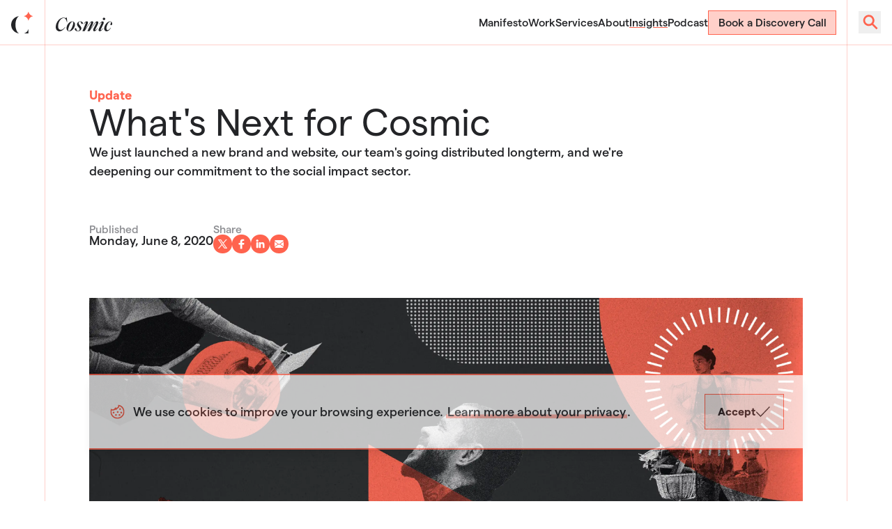

--- FILE ---
content_type: text/html; charset=utf-8
request_url: https://designbycosmic.com/insights/updates/whats-next-for-cosmic/
body_size: 17791
content:
<!DOCTYPE html><html lang="en" class="__variable_7b928b __variable_3635b0 w-full overflow-x-hidden"><head><meta charSet="utf-8"/><meta name="viewport" content="width=device-width, initial-scale=1"/><link rel="preload" href="/_next/static/media/1d96e63e1f3b206f-s.p.woff2" as="font" crossorigin="" type="font/woff2"/><link rel="preload" href="/_next/static/media/29940a0dede13a86-s.p.woff2" as="font" crossorigin="" type="font/woff2"/><link rel="preload" href="/_next/static/media/2d3e576a2fa15310-s.p.woff2" as="font" crossorigin="" type="font/woff2"/><link rel="preload" href="/_next/static/media/69a82d05e89494b3-s.p.woff2" as="font" crossorigin="" type="font/woff2"/><link rel="preload" href="/_next/static/media/b37858109ab5a479-s.p.woff2" as="font" crossorigin="" type="font/woff2"/><link rel="preload" href="/_next/static/media/b6d7c9182b92340e-s.p.woff2" as="font" crossorigin="" type="font/woff2"/><link rel="preload" href="/_next/static/media/da8245e588e25f69-s.p.woff2" as="font" crossorigin="" type="font/woff2"/><link rel="preload" href="/_next/static/media/db893963d92900e6-s.p.woff2" as="font" crossorigin="" type="font/woff2"/><link rel="stylesheet" href="/_next/static/css/426b29a727d1f6a4.css" data-precedence="next"/><link rel="preload" as="script" fetchPriority="low" href="/_next/static/chunks/webpack-d98954f47120ff95.js"/><script src="/_next/static/chunks/dbe4ef88-47de66d2bc5309d0.js" async=""></script><script src="/_next/static/chunks/6996-14f30b915b9ef9e1.js" async=""></script><script src="/_next/static/chunks/main-app-7c3277b1add310b6.js" async=""></script><script src="/_next/static/chunks/9129-b9ccafa9da6dd4cb.js" async=""></script><script src="/_next/static/chunks/1136-113d4733956906a9.js" async=""></script><script src="/_next/static/chunks/8673-b145dec9293f48a3.js" async=""></script><script src="/_next/static/chunks/1282-8c469609a1f96e1a.js" async=""></script><script src="/_next/static/chunks/4804-434ff92adbcb2544.js" async=""></script><script src="/_next/static/chunks/5156-dfb8bd682df490ee.js" async=""></script><script src="/_next/static/chunks/app/insights/%5Btype%5D/%5Bslug%5D/page-21365eef56061497.js" async=""></script><script src="/_next/static/chunks/app/layout-2f9e37f99880cc7c.js" async=""></script><script src="/_next/static/chunks/app/error-f3c10b58f7e06732.js" async=""></script><link rel="preload" href="https://s.adroll.com/j/7HMWNJ6T7JAFHNPHUZS7UE/roundtrip.js" as="script"/><link rel="preload" href="https://cdn.usefathom.com/script.js" as="script"/><title>What&#x27;s Next for Cosmic / Cosmic / Cosmic</title><meta name="description" content="We just launched a new brand and website, our team&#x27;s going distributed longterm, and we&#x27;re deepening our commitment to the social impact sector."/><link rel="canonical" href="https://designbycosmic.com/insights/updates/whats-next-for-cosmic/"/><meta property="og:title" content="What&#x27;s Next for Cosmic / Cosmic / Cosmic"/><meta property="og:description" content="We just launched a new brand and website, our team&#x27;s going distributed longterm, and we&#x27;re deepening our commitment to the social impact sector."/><meta property="og:url" content="https://designbycosmic.com/insights/updates/whats-next-for-cosmic/"/><meta property="og:image" content="https://content.designbycosmic.com/uploads/About-Main-2020-mtime1591324003.png"/><meta name="twitter:card" content="summary_large_image"/><meta name="twitter:title" content="What&#x27;s Next for Cosmic / Cosmic / Cosmic"/><meta name="twitter:description" content="We just launched a new brand and website, our team&#x27;s going distributed longterm, and we&#x27;re deepening our commitment to the social impact sector."/><meta name="twitter:image" content="https://content.designbycosmic.com/uploads/About-Main-2020-mtime1591324003.png"/><link rel="icon" href="/images/icon-light.png" media="(prefers-color-scheme: light)"/><link rel="icon" href="/images/icon-dark.png" media="(prefers-color-scheme: dark)"/><meta name="next-size-adjust"/><script src="/_next/static/chunks/polyfills-42372ed130431b0a.js" noModule=""></script></head><body id="#__cosmos" class="relative w-full overflow-x-hidden bg-background pt-[64px] text-text transition-[background] duration-500"><!--$--><div class="fixed bottom-6 left-0 right-0 z-[999] opacity-0 sm:bottom-16" style="opacity:0;transform:translateY(50%)"><div class="w-full max-w-7xl mx-auto px-4 sm:px-6 md:px-[calc(64px_+_2rem)] lg:px-[128px]"><div class="flex flex-col border-b-2 border-t-2 border-red bg-white p-4 shadow-lg sm:flex-row sm:items-center sm:justify-between md:p-6"><div class="flex flex-1 items-center"><span class="block fill-current mr-2 hidden size-6 text-primary sm:inline-block svg-icon"><svg xmlns="http://www.w3.org/2000/svg" fill="none" viewBox="0 0 32 32"><mask id="a" fill="#fff"><path fill-rule="evenodd" d="M14 9.314A3.333 3.333 0 0 0 16.682 4C22.992 4.354 28 9.583 28 15.982c0 6.627-5.373 12-12 12s-12-5.373-12-12c0-1.853.42-3.608 1.17-5.174a4.001 4.001 0 0 0 6.78-2.198 3.32 3.32 0 0 0 2.05.704" clip-rule="evenodd"></path></mask><path fill="currentColor" d="m16.682 4 .111-1.996-4.252-.239 2.533 3.425zM5.169 10.808l1.416-1.413-1.999-2.002-1.22 2.551zm6.782-2.198 1.23-1.577-2.676-2.089-.53 3.354zm3.382-2.63c0 .737-.597 1.334-1.333 1.334v4a5.333 5.333 0 0 0 5.333-5.333zm-.26-.79c.164.221.26.492.26.79h4a5.3 5.3 0 0 0-1.043-3.169zM30 15.982c0-7.466-5.843-13.566-13.207-13.978l-.223 3.993c5.257.295 9.43 4.653 9.43 9.985zm-14 14c7.732 0 14-6.269 14-14h-4c0 5.522-4.477 10-10 10zm-14-14c0 7.731 6.268 14 14 14v-4c-5.523 0-10-4.478-10-10zm1.365-6.038A13.95 13.95 0 0 0 2 15.982h4c0-1.548.35-3.008.974-4.31zM8 9.981a2 2 0 0 1-1.415-.586l-2.83 2.826A6 6 0 0 0 8 13.981zm1.975-1.683A2 2 0 0 1 8 9.981v4a6 6 0 0 0 5.926-5.06zM14 7.314c-.311 0-.592-.104-.819-.28l-2.46 3.153A5.32 5.32 0 0 0 14 11.314z" mask="url(#a)"></path><circle cx="9.5" cy="17.5" r="1.5" fill="currentColor"></circle><circle cx="13.5" cy="11.5" r="1.5" fill="currentColor"></circle><circle cx="16.5" cy="16.5" r="1.5" fill="currentColor"></circle><circle cx="20.5" cy="11.5" r="1.5" fill="currentColor"></circle><circle cx="13.5" cy="21.5" r="1.5" fill="currentColor"></circle><circle cx="19.5" cy="21.5" r="1.5" fill="currentColor"></circle><circle cx="22.5" cy="17.5" r="1.5" fill="currentColor"></circle></svg></span><span class="prose prose-p:text-black prose-a:text-black flex-1 text-pretty font-sans font-medium"><p>We use cookies to improve your browsing experience. <a title="" class="cursor-pointer" href="/privacy/">Learn more about your privacy</a>.</p></span></div><div class="mt-3 sm:ml-4 sm:mt-0"><button type="button" class="flex group justify-center gap-3 items-center cursor-pointer items-center relative z-0 group leading-tighter duration-500 disabled:opacity-50 disabled:pointer-events-none py-3 px-4 text-sm font-bold border border-red text-black hover:bg-red hover:text-white group-hover:bg-primary group-hover:text-white"><span class="relative z-10 flex text-center">Accept</span><span class="block fill-current h-5 w-5 svg-icon"><svg xmlns="http://www.w3.org/2000/svg" fill="none" viewBox="0 0 33 33"><path stroke="currentColor" stroke-width="2" d="M30.592 6.498 10.329 26.7m.233-1.186-8.684-8.658"></path></svg></span></button></div></div></div></div><!--/$--><header class="fixed left-0 right-0 top-0 z-[100] flex h-[64px] w-full items-center bg-background text-text transition-[background] duration-500"><a title="" class="cursor-pointer flex size-[64px] items-center justify-center" href="/"><svg class="block size-[32px]" viewBox="0 0 32 32" fill="none" xmlns="http://www.w3.org/2000/svg"><path d="M6.2 19.6001C6.2 13.729 8.24083 8.81379 10.9826 7.53073L10.7639 7.31201C4.68961 8.11285 0 13.3071 0 19.6001C0 25.8913 4.68789 31.0856 10.7604 31.8881L10.9792 31.6677C8.24083 30.3846 6.2 25.4694 6.2 19.6001Z" class="transition duration-500 ease-in-out fill-text"></path><path d="M18.8892 31.7782L19.1113 32.0004H24.7998V26.2964L24.5811 26.0776C23.9026 28.8866 21.6947 31.0962 18.8892 31.7782Z" class="transition duration-500 ease-in-out fill-text"></path><path d="M24.9551 1H24.6451C24.0285 4.03628 21.6364 6.42844 18.6001 7.045V7.355C21.6364 7.97156 24.0285 10.3637 24.6451 13.4H24.9551C25.5717 10.3637 27.9638 7.97156 31.0001 7.355V7.045C27.9638 6.42844 25.5717 4.03628 24.9551 1Z" class="fill-primary transition duration-500 ease-in-out"></path></svg></a><a title="" class="cursor-pointer mr-auto block" href="/"><svg version="1.1" id="Layer_1" xmlns="http://www.w3.org/2000/svg" viewBox="0 0 950 235.3" class="mr-auto block h-[20px] w-auto translate-y-[3px] fill-text md:ml-[16px]"><g><path d="M133.6,10.3c25.2,0,41.3,21.2,53.9,70.8c0.2,0.7,0.8,1.1,1.5,1.1h2c0.4,0,0.8-0.2,1.1-0.5c0.3-0.3,0.4-0.7,0.4-1.1l-6-79.2 C186.5,0.6,185.8,0,185,0h-2c-0.8,0-1.5,0.7-1.5,1.5c0,6.2-2.3,8.5-8.5,8.5c-4.1,0-9.1-1.1-15-2.3C150,5.9,140.8,4,130.3,4 C98.6,4,65.6,22.4,39.7,54.5C14.8,85.3,0,125.2,0,161.2c0,22.9,6.5,42,18.8,55.3c11.2,12.1,26.9,18.8,44.1,18.8c0,0,0,0,0,0 c33.5,0,69.2-25.4,95.4-67.9c0.4-0.7,0.2-1.6-0.4-2l-2-1.3c-0.7-0.5-1.6-0.3-2.1,0.4c-19.7,29.2-44.8,45.9-68.8,45.9 c-29.2,0-45.2-21.9-45.2-61.7C39.7,78.8,86.2,10.3,133.6,10.3z"></path><path d="M309.8,80.6c-8.3-8.6-19.4-13.4-31.4-13.4c-26.1,0-51.2,14.8-70.8,41.8c-16.3,22.4-26.8,51.3-26.8,73.5 c0,15.9,4.8,29.3,13.9,38.9c8.2,8.6,19.4,13.5,31.6,13.9c26.3,0,51.5-14.9,71-42.1c16.1-22.4,26.6-51.2,26.6-73.3 C324,103.8,319.1,90.2,309.8,80.6z M295,91.4c0,21.5-16.4,70.9-33.8,101.8c0,0,0,0,0,0c-13.4,23.9-26.4,35.8-38.7,35.2 c-9.3,0-13.9-5.8-13.9-17.8c0-21.5,16.4-70.9,33.8-101.7c14.2-24.1,26.9-35.9,38.7-35.9C290.3,72.9,295,79.1,295,91.4z"></path><path d="M456.9,97.3c0-15.5-22.5-30.1-46.2-30.1c-29.2,0-52.9,22.5-52.9,50.1c0,16.2,9.6,29.7,19,40.9l8,10c9,11.3,17,22.4,17,33.7 c0,13.3-10.2,27.1-27.2,27.1c-15.6,0-22.6-8.3-25.9-30.8c-2.1-9.9-7.9-15.8-15.5-15.8c-7.7,0-13.5,6.1-13.5,14.1 c0,18.5,19.8,38.1,52.9,38.8c28,0,58.2-20.2,58.2-52.8c0-15.7-8.2-27.6-17-38.3l-8.7-10c-12.7-15.1-20.3-25.3-20.3-38.3 c0-15.2,11.7-23.1,23.2-23.1c11.2,0,16.9,6.6,19.9,22.8c2.4,10.2,7.4,15.1,15.5,15.1C451.2,110.8,456.9,105.2,456.9,97.3z"></path><path d="M704.3,124c5.6-11.1,12.2-26.7,12.2-37.9c0-11.5-8.6-19.5-20.9-19.5c-19,0-32.2,16.4-56,51.2l-54.6,80.8l34.5-75.4l1.1-2.5 c5.7-13.2,11.1-25.7,11.1-35.4c0-11.5-8.6-19.5-20.8-19.5c-18.9,0-32.5,15.8-56,51.2l-56.8,85l34.1-81.6 c5.3-12.9,10.1-25.3,10.1-34.5c0-12-7.7-19.5-20.2-19.5c-15.8,0-33.3,14.8-55.3,46.6c-0.2,0.3-0.3,0.7-0.2,1.1 c0.1,0.4,0.3,0.7,0.6,1l2,1.3c0.7,0.4,1.6,0.3,2-0.4c15.5-20.8,26.1-31.3,31.5-31.3c1.6,0,3.8,0.5,3.8,4.5c0,5-4.7,16.3-9.2,27.3 l-47.4,113.2c-0.2,0.5-0.1,1,0.1,1.4c0.3,0.4,0.7,0.7,1.2,0.7c2.8,0,5.9-0.2,9-0.4c2.8-0.2,5.5-0.3,7.7-0.3c2.2,0,4.9,0.2,7.7,0.3 c3,0.2,6.2,0.4,9,0.4c0.5,0,1-0.2,1.2-0.7l73.4-109.8c16.9-25,27.1-36.6,32.1-36.6c3.6,0,3.8,3.9,3.8,5.2c0,4.7-4.8,15.1-11.4,29.6 l-1.1,2.4l-48,107.8c-0.2,0.5-0.2,1,0.1,1.4c0.3,0.4,0.8,0.7,1.3,0.7c2.8,0,5.8-0.2,8.6-0.4c2.7-0.2,5.2-0.3,7.4-0.3 c2.6,0,5.5,0.2,8.3,0.3c2.8,0.2,5.7,0.3,8.4,0.3c0.5,0,1-0.2,1.2-0.6l75.4-109.2c16.9-25,27.1-36.6,32.1-36.6 c3.6,0,3.8,3.9,3.8,5.2c0,4.7-4.1,15.1-12.5,31.9l-28.7,57.9c-2.5,5.1-10.8,22.5-10.8,34.6c0,5.5,1.7,10.3,4.9,13.7 c3.5,3.7,8.5,5.7,14.6,5.7c0,0,0,0,0,0c15.8,0,33.3-14.8,55.3-46.6c0.2-0.3,0.3-0.7,0.2-1.1c-0.1-0.4-0.3-0.7-0.6-1l-2-1.3 c-0.7-0.4-1.6-0.3-2,0.4c-21.5,29.8-30,31.3-31.5,31.3c-1.9,0-3.8-1.4-3.8-4.5c0-2.9,1.8-9.9,10.5-27.3L704.3,124z"></path><path d="M787.7,67.2c-15.8,0-33.3,14.8-55.3,46.6c-0.2,0.3-0.3,0.7-0.2,1.1c0.1,0.4,0.3,0.7,0.6,1l2,1.3c0.7,0.4,1.6,0.3,2-0.4 c21.7-29.1,29.6-31.3,31.5-31.3c1.9,0,3.8,1.4,3.8,4.5c0,2.9-1.8,9.9-10.5,27.3l-30,63.2c-4.9,9.9-10.8,23.9-10.8,34.6 c0,12,7.7,19.5,20.2,19.5c16,0,33-14.4,55.3-46.6c0.2-0.3,0.3-0.7,0.2-1.1c-0.1-0.4-0.3-0.7-0.6-1l-2-1.3c-0.7-0.4-1.6-0.3-2,0.4 c-21.7,29.1-29.6,31.3-31.5,31.3c-1.9,0-3.8-1.4-3.8-4.5c0-2.9,1.8-9.9,10.5-27.3c0,0,0,0,0,0l30-63.2c4.9-9.9,10.8-23.9,10.8-34.6 C807.9,74.7,800.2,67.2,787.7,67.2z"></path><path d="M832.6,25.5c0-11.9-9-20.8-20.9-20.8c-11.7,0-20.2,8.7-20.2,20.8c0,11.5,8.7,20.1,20.2,20.1 C823.8,45.6,832.6,37.1,832.6,25.5z"></path><path d="M913.8,67.2c-23.3,0-48.2,15.1-68.4,41.4c-19.1,24.8-30.5,55-30.5,80.6c0,13.9,4,25.5,11.7,33.8c7,7.6,16.9,11.9,27.9,12.3 c24.5,0,50.3-19.8,74.7-57.3c0.4-0.7,0.3-1.6-0.4-2.1l-2-1.3c-0.7-0.4-1.6-0.3-2,0.4c-19.7,27.2-35.6,39.3-51.5,39.3 c-13.2,0-19.9-10.9-19.9-32.4c0-44,33-109,62.6-109c8.5,0,13.9,5.3,13.9,13.8c0,6.3-2.7,11.7-5.3,16.8c-2.4,4.8-4.7,9.4-4.7,14.4 c0,7.8,5.7,13.5,13.5,13.5c9.9,0,16.8-10.7,16.8-26.1C950,81.8,931.3,67.2,913.8,67.2z"></path></g></svg></a><div class="hidden px-[16px] lg:block"><!--$--><nav><ul class="flex items-center gap-8 text-sm font-medium"><li><a title="" class="cursor-pointer underline decoration-transparent decoration-2 underline-offset-4 transition-colors duration-500 ease-in-out hover:decoration-primary focus:decoration-primary" href="/manifesto/intro/">Manifesto</a></li><li><a title="" class="cursor-pointer underline decoration-transparent decoration-2 underline-offset-4 transition-colors duration-500 ease-in-out hover:decoration-primary focus:decoration-primary" href="/work/">Work</a></li><li><a title="" class="cursor-pointer underline decoration-transparent decoration-2 underline-offset-4 transition-colors duration-500 ease-in-out hover:decoration-primary focus:decoration-primary" href="/services/">Services</a></li><li><a title="" class="cursor-pointer underline decoration-transparent decoration-2 underline-offset-4 transition-colors duration-500 ease-in-out hover:decoration-primary focus:decoration-primary" href="/about/">About</a></li><li><a title="" class="cursor-pointer underline decoration-transparent decoration-2 underline-offset-4 transition-colors duration-500 ease-in-out hover:decoration-primary focus:decoration-primary !decoration-primary" href="/insights/">Insights</a></li><li><a title="" class="cursor-pointer underline decoration-transparent decoration-2 underline-offset-4 transition-colors duration-500 ease-in-out hover:decoration-primary focus:decoration-primary" href="/podcast/">Podcast</a></li><li><a title="" class="cursor-pointer flex group justify-center gap-3 items-center cursor-pointer items-center relative z-0 group leading-tighter duration-500 disabled:opacity-50 disabled:pointer-events-none p-2 px-3 font-medium bg-primary/30 text-text hover:bg-primary hover:text-background border border-primary" href="/book-a-strategy-call/"><span class="relative z-10 flex text-center">Book a Discovery Call</span></a></li></ul></nav><!--/$--></div><div class="flex size-[64px] items-center justify-center"><!--$--><div class="relative h-[32px] w-[32px]"><button type="button" class="absolute inset-0 hidden text-primary lg:block" style="pointer-events:auto;transform:none"><span class="sr-only">search</span><span class="block fill-current block size-[32px] text-primary svg-icon"><svg xmlns="http://www.w3.org/2000/svg" fill="none" viewBox="0 0 24 24"><path fill="currentColor" d="M7 10a4 4 0 1 1 8 0 4 4 0 0 1-8 0m4-6a6 6 0 1 0 3.5 10.9l4.8 4.8 1.4-1.4-4.8-4.8A6 6 0 0 0 11 4" clip-rule="evenodd"></path></svg></span></button><button type="button" class="absolute inset-0 block text-primary lg:hidden" style="pointer-events:auto;transform:none"><span class="sr-only">mobile nav</span><span class="block fill-current block h-[32px] w-[32px] text-primary svg-icon"><svg xmlns="http://www.w3.org/2000/svg" fill="none" viewBox="0 0 32 32"><path fill="currentColor" d="M3 8h25v2H3zm13 7h12v2H16zm-8 7h20v2H8z"></path></svg></span></button></div><!--/$--></div></header><style>
        :root {
          --theme-color-text: 35 36 39;
          --theme-color-primary: 255 99 78;
          --theme-color-background: 255 255 255;
        }
      </style><!--$--><main role="main" class="flex min-h-[calc(100dvh_-_64px)] grow flex-col" data-pagefind-body="true"><article class="page-container grow transition duration-500"><section class="flex flex-col justify-center py-4 sm:pt-10 lg:pt-[64px]"><div class="w-full max-w-7xl mx-auto flex flex-col gap-10 lg:flex-row lg:gap-[64px] px-4 sm:px-6 md:px-[calc(64px_+_2rem)] lg:px-[128px]"><div class="flex w-full flex-col gap-5"><p class="font-bold text-primary">Update</p><h1 class="text-pretty font-sans font-normal leading-[1.1] max-w-4xl text-4xl sm:text-5xl">What&#x27;s Next for Cosmic</h1><div class="w-full"><div class="grid w-full grid-cols-1 gap-6 sm:gap-10 max-w-2xl"><div class="strong-red text-pretty font-medium leading-normal text-base xl:text-lg">We just launched a new brand and website, our team&#x27;s going distributed longterm, and we&#x27;re deepening our commitment to the social impact sector.</div></div></div></div></div></section><div class="w-full max-w-7xl mx-auto mt-10 px-4 sm:px-6 md:px-[calc(64px_+_2rem)] lg:px-[128px]"><ul class="mb-10 flex flex-wrap gap-10 font-medium lg:mb-[64px] lg:gap-[64px]"><li class="flex flex-col gap-4"><p class="text-sm text-gray">Published</p><time>Monday, June 8, 2020</time></li><li class="flex flex-col gap-2"><p class="text-sm text-gray">Share</p><div class="flex items-center font-heading gap-2"><a href="https://twitter.com/intent/tweet?url=https%3A%2F%2Fdesignbycosmic.com%2Finsights%2Fupdates%2Fwhats-next-for-cosmic%2F&amp;text=" target="_blank" rel="noreferrer" class="group flex items-center justify-center rounded-full duration-500 hover:opacity-50 text-background bg-red size-6"><span class="sr-only">Twitter aka X</span><span class="block fill-current h-3 w-3 svg-icon"><svg xmlns="http://www.w3.org/2000/svg" fill="none" viewBox="0 0 1200 1227"><path d="M714.163 519.284 1160.89 0h-105.86L667.137 450.887 357.328 0H0l468.492 681.821L0 1226.37h105.866l409.625-476.152 327.181 476.152H1200L714.137 519.284zM569.165 687.828l-47.468-67.894-377.686-540.24h162.604l304.797 435.991 47.468 67.894 396.2 566.721H892.476L569.165 687.854z" class="stroke-[30] stroke-current"></path></svg></span></a><a href="https://www.facebook.com/sharer/sharer.php?u=https%3A%2F%2Fdesignbycosmic.com%2Finsights%2Fupdates%2Fwhats-next-for-cosmic%2F" target="_blank" rel="noreferrer" class="group flex items-center justify-center rounded-full duration-500 hover:opacity-50 text-background bg-red size-6"><span class="sr-only">Facebook</span><span class="block fill-current h-2 w-2 svg-icon"><svg xmlns="http://www.w3.org/2000/svg" fill="none" viewBox="0 0 8 14"><path d="m2.375 8.01-.01 5.617h2.537l.01-5.616h2.01c.18 0 .332-.13.353-.304l.222-1.81a.35.35 0 0 0-.354-.385h-2.24V3.997c0-.687.197-1.155 1.217-1.155h.944a.35.35 0 0 0 .356-.344V.97a.35.35 0 0 0-.356-.344h-1.54c-1.875 0-3.159 1.105-3.159 3.135v1.75H.857a.35.35 0 0 0-.357.345l.007 1.81c.001.19.16.344.357.344z"></path></svg></span></a><a href="https://www.linkedin.com/sharing/share-offsite/?url=https%3A%2F%2Fdesignbycosmic.com%2Finsights%2Fupdates%2Fwhats-next-for-cosmic%2F" target="_blank" rel="noreferrer" class="group flex items-center justify-center rounded-full duration-500 hover:opacity-50 text-background bg-red size-6"><span class="sr-only">LinkedIn</span><span class="block fill-current h-3 w-3 svg-icon"><svg xmlns="http://www.w3.org/2000/svg" fill="none" viewBox="0 0 13 13"><g clip-path="url(#a)"><path d="M3.425 11.722a.407.407 0 0 1-.408.405H1.281a.407.407 0 0 1-.408-.405V4.49c0-.224.183-.405.408-.405h1.737c.225 0 .408.18.408.405zM2.15 3.404C1.239 3.404.5 2.67.5 1.766.5.86 1.239.127 2.15.127S3.8.861 3.8 1.766s-.74 1.638-1.65 1.638m10.35 8.35a.374.374 0 0 1-.375.373h-1.863a.374.374 0 0 1-.376-.373V8.363c0-.507.15-2.218-1.33-2.218-1.149 0-1.382 1.172-1.428 1.697v3.912a.374.374 0 0 1-.375.373H4.95a.374.374 0 0 1-.375-.373V4.458c0-.206.168-.372.375-.372h1.803c.207 0 .375.166.375.372v.63c.426-.634 1.058-1.124 2.406-1.124 2.983 0 2.966 2.77 2.966 4.29z"></path></g><defs><clipPath id="a"><path fill="#fff" d="M.5.127h12v12H.5z"></path></clipPath></defs></svg></span></a><a href="mailto:?subject=undefined&amp;body=https%3A%2F%2Fdesignbycosmic.com%2Finsights%2Fupdates%2Fwhats-next-for-cosmic%2F" class="group flex items-center justify-center rounded-full duration-500 hover:opacity-50 text-background bg-red size-6"><span class="sr-only">Email</span><span class="block fill-current h-3 w-3 svg-icon"><svg xmlns="http://www.w3.org/2000/svg" xml:space="preserve" viewBox="0 0 24 18"><path d="M.075 2.333A3 3 0 0 1 3 0h18a3 3 0 0 1 2.925 2.332L12 9.621zM0 4.046v10.656l8.705-5.337zm10.142 6.199L.287 16.286A3 3 0 0 0 3 18h18a3 3 0 0 0 2.712-1.716l-9.855-6.04L12 11.379zm5.154-.879L24 14.701V4.046l-8.704 5.319z"></path></svg></span></a></div></li></ul><div class="relative"><figure class="relative z-0 flex flex-col overflow-hidden relative"><picture class="relative w-full" style="aspect-ratio:1.77"><source srcSet="https://content.designbycosmic.com/cdn-cgi/image/w=2000,h=1128,q=60,f=auto,dpr=2.5,g=center,fit=cover/uploads/About-Main-2020.png" media="(min-width: 2000px) and (min-resolution: 80dpi)"/><source srcSet="https://content.designbycosmic.com/cdn-cgi/image/w=2000,h=1128,q=80,f=auto,dpr=1.5,g=center,fit=cover/uploads/About-Main-2020.png" media="(min-width: 2000px)"/><source srcSet="https://content.designbycosmic.com/cdn-cgi/image/w=1600,h=902,q=60,f=auto,dpr=2.5,g=center,fit=cover/uploads/About-Main-2020.png" media="(min-width: 1600px) and (min-resolution: 80dpi)"/><source srcSet="https://content.designbycosmic.com/cdn-cgi/image/w=1600,h=902,q=80,f=auto,dpr=1.5,g=center,fit=cover/uploads/About-Main-2020.png" media="(min-width: 1600px)"/><source srcSet="https://content.designbycosmic.com/cdn-cgi/image/w=1200,h=677,q=60,f=auto,dpr=2.5,g=center,fit=cover/uploads/About-Main-2020.png" media="(min-width: 1200px) and (min-resolution: 80dpi)"/><source srcSet="https://content.designbycosmic.com/cdn-cgi/image/w=1200,h=677,q=80,f=auto,dpr=1.5,g=center,fit=cover/uploads/About-Main-2020.png" media="(min-width: 1200px)"/><source srcSet="https://content.designbycosmic.com/cdn-cgi/image/w=850,h=479,q=60,f=auto,dpr=2.5,g=center,fit=cover/uploads/About-Main-2020.png" media="(min-width: 850px) and (min-resolution: 80dpi)"/><source srcSet="https://content.designbycosmic.com/cdn-cgi/image/w=850,h=479,q=80,f=auto,dpr=1.5,g=center,fit=cover/uploads/About-Main-2020.png" media="(min-width: 850px)"/><source srcSet="https://content.designbycosmic.com/cdn-cgi/image/w=700,h=394,q=60,f=auto,dpr=2.5,g=center,fit=cover/uploads/About-Main-2020.png" media="(min-width: 700px) and (min-resolution: 80dpi)"/><source srcSet="https://content.designbycosmic.com/cdn-cgi/image/w=700,h=394,q=80,f=auto,dpr=1.5,g=center,fit=cover/uploads/About-Main-2020.png" media="(min-width: 700px)"/><source srcSet="https://content.designbycosmic.com/cdn-cgi/image/w=360,h=203,q=60,f=auto,dpr=2.5,g=center,fit=cover/uploads/About-Main-2020.png" media="(min-width: 0) and (min-resolution: 80dpi)"/><source srcSet="https://content.designbycosmic.com/cdn-cgi/image/w=360,h=203,q=80,f=auto,dpr=1.5,g=center,fit=cover/uploads/About-Main-2020.png" media="(min-width: 0)"/><img src="https://content.designbycosmic.com/cdn-cgi/image/w=360,h=203,q=80,f=auto,dpr=1.5,g=center,fit=cover/uploads/About-Main-2020.png" alt="About Main 2020" draggable="true" class="h-full w-full transition duration-500 object-cover relative" fetchPriority="high"/></picture></figure></div></div><div class="w-full max-w-7xl mx-auto mt-10 lg:mt-[64px] px-4 sm:px-6 md:px-[calc(64px_+_2rem)] lg:px-[128px]"><div class="flex flex-col gap-10 lg:flex-row lg:gap-[64px]"><div class="w-full"><section><div><div class="prose text-pretty transition duration-500 mb-6 lg:mb-10"><p>Today, we&#x27;re officially unveiling our <a title="" class="cursor-pointer" href="/">new brand and website</a>. Our launch represents the beginning of the next chapter at Cosmic, as we refine our focus and deepen our commitment to the social impact sector.<br/></p>
<p>Just over two years ago, we announced our shift to working exclusively with social impact organizations. Since then we&#x27;ve learned a ton, sharpened our perspectives on branding and communications for this sector, and worked with some of the most saavy and selfless teams in the world.</p>
<p>Today, we are making a pledge to further develop our expertise in this area and to leverage the power of strategy, design, and digital experiences to empower our clients to catalyze positive change.</p>
<p>We are in the midst of a global shift in awareness of the structural inequities of our modern society, but we are hopeful for the potential it creates for massive, fundamental progress.</p>
<p>It&#x27;s more clear than ever how issues like global climate change, social/economic/racial inequities, failing education systems, and crumbling healthcare infrastructure are not distinct issues, but inextricably interrelated systems that require fundamental rethinking and restructuring to meet the needs of our modern global society.</p>
<p>We have all experienced a lot of challenges and change in the past few months—some of us more than others. Amongst those challenges, we are grateful to have helped many brave clients move from uncertainty to innovation around fundraising, organizing, advocacy, and moving their missions forward.</p>
<p>We are grateful and proud to have the trust and support of our clients across the globe <a title="" class="cursor-pointer" href="/work/greenpower/">fighting for climate justice</a>, <a title="" class="cursor-pointer" href="/work/civic-online-reaso/">preventing the spread of misinformation online</a>, <a title="" class="cursor-pointer" href="/work/lakota-peoples-law-project/">protecting indigenous peoples&#x27; rights</a>, <a title="" class="cursor-pointer" href="/work/of-by-for-all/">creating more equitable communities</a>, <a title="" class="cursor-pointer" href="/work/oceankind/">reimagining our ocean&#x27;s future</a>, and <a title="" class="cursor-pointer" href="/work/">many others</a>. </p>
<p>For us, the current circumstances have led us to move away from a centralized headquarters to an entirely distributed model with our team. Although we will miss our studio in downtown Santa Cruz and will always be a Northern California centric brand, we are excited by the opportunities that a more flexible model will create.</p>
<p>Moving forward, we will continue supporting organizations with an authentic mission to create a more just and equitable world. And, most importantly, we will always stay true to our commitment to help these organizations nail their impact story, build brand awareness, and inspire action at scale. </p>
<p>We look forward to the next round of ideas, approaches, and conversations. For today, <a title="" class="cursor-pointer" href="/">explore the new site</a> and let us know your thoughts. </p></div></div></section></div><div class="flex w-full flex-shrink-0 flex-col gap-10 lg:w-1/3"><div><div class="bg-black p-[32px] xl:p-[64px]"><div class="w-full"><form class="relative mx-auto w-full text-white"><div class="flex flex-col items-start gap-6"><div class="w-full space-y-3" style="pointer-events:auto;transform:none"><div class="flex flex-col gap-2.5"><h2 class="text-center text-2xl font-medium sm:text-3xl">Stay Connected</h2><div class="mb-4 text-pretty text-center text-sm font-medium leading-normal lg:text-base"><p>Get our insights delivered straight to your inbox.</p></div></div><div class="flex flex-wrap items-start gap-x-6 gap-y-3"><fieldset class="relative flex flex-col grow text-white"><label><span class="mb-1 inline-block transition-opacity duration-500 opacity-0"><span class="text-xxs font-bold uppercase transition-opacity duration-500 opacity-50">Work Email</span><span class="text-primary">*</span></span><div class="relative duration-500 bg-white/5 [box-shadow:_inset_0_-1px_rgb(255_255_255_/_1)]"><span aria-hidden="true" class="pointer-events-none absolute top-2.5 w-full whitespace-nowrap px-3 text-sm leading-normal duration-500">Work Email<span class="text-primary">*</span></span><input class="w-full bg-transparent px-3 py-2.5 text-sm leading-normal duration-500" type="text" placeholder="" name="email"/></div></label></fieldset></div><div class="flex flex-wrap items-start gap-x-6 gap-y-3"><fieldset class="relative flex flex-col grow text-white"><label><span class="mb-1 inline-block transition-opacity duration-500 opacity-0"><span class="text-xxs font-bold uppercase transition-opacity duration-500 opacity-50">First Name</span></span><div class="relative duration-500 bg-white/5 [box-shadow:_inset_0_-1px_rgb(255_255_255_/_1)]"><span aria-hidden="true" class="pointer-events-none absolute top-2.5 w-full whitespace-nowrap px-3 text-sm leading-normal duration-500">First Name</span><input class="w-full bg-transparent px-3 py-2.5 text-sm leading-normal duration-500" type="text" placeholder="" name="firstname"/></div></label></fieldset><fieldset class="relative flex flex-col grow text-white"><label><span class="mb-1 inline-block transition-opacity duration-500 opacity-0"><span class="text-xxs font-bold uppercase transition-opacity duration-500 opacity-50">Last Name</span></span><div class="relative duration-500 bg-white/5 [box-shadow:_inset_0_-1px_rgb(255_255_255_/_1)]"><span aria-hidden="true" class="pointer-events-none absolute top-2.5 w-full whitespace-nowrap px-3 text-sm leading-normal duration-500">Last Name</span><input class="w-full bg-transparent px-3 py-2.5 text-sm leading-normal duration-500" type="text" placeholder="" name="lastname"/></div></label></fieldset></div></div><div class="self-center" style="pointer-events:auto;transform:none"><button type="submit" class="flex group justify-center gap-3 items-center cursor-pointer items-center relative z-0 group leading-tighter duration-500 disabled:opacity-50 disabled:pointer-events-none py-3 px-4 text-sm font-bold border border-primary text-white hover:bg-primary hover:text-white group-hover:bg-primary group-hover:text-white"><span class="relative z-10 flex text-center">Submit</span><span class="block fill-current h-5 w-5 svg-icon"><svg xmlns="http://www.w3.org/2000/svg" fill="none" viewBox="0 0 32 32"><path fill="transparent" stroke="currentColor" stroke-width="1.5" d="m20.5 9 7 7-7 7m7-7H2"></path></svg></span></button></div></div></form></div></div></div><div class="order-1 mt-auto flex flex-col gap-2 lg:order-2"><p class="text-sm text-gray">Share</p><div class="flex items-center font-heading gap-2"><a href="https://twitter.com/intent/tweet?url=https%3A%2F%2Fdesignbycosmic.com%2Finsights%2Fupdates%2Fwhats-next-for-cosmic%2F&amp;text=" target="_blank" rel="noreferrer" class="group flex items-center justify-center rounded-full duration-500 hover:opacity-50 text-background bg-red size-6"><span class="sr-only">Twitter aka X</span><span class="block fill-current h-3 w-3 svg-icon"><svg xmlns="http://www.w3.org/2000/svg" fill="none" viewBox="0 0 1200 1227"><path d="M714.163 519.284 1160.89 0h-105.86L667.137 450.887 357.328 0H0l468.492 681.821L0 1226.37h105.866l409.625-476.152 327.181 476.152H1200L714.137 519.284zM569.165 687.828l-47.468-67.894-377.686-540.24h162.604l304.797 435.991 47.468 67.894 396.2 566.721H892.476L569.165 687.854z" class="stroke-[30] stroke-current"></path></svg></span></a><a href="https://www.facebook.com/sharer/sharer.php?u=https%3A%2F%2Fdesignbycosmic.com%2Finsights%2Fupdates%2Fwhats-next-for-cosmic%2F" target="_blank" rel="noreferrer" class="group flex items-center justify-center rounded-full duration-500 hover:opacity-50 text-background bg-red size-6"><span class="sr-only">Facebook</span><span class="block fill-current h-2 w-2 svg-icon"><svg xmlns="http://www.w3.org/2000/svg" fill="none" viewBox="0 0 8 14"><path d="m2.375 8.01-.01 5.617h2.537l.01-5.616h2.01c.18 0 .332-.13.353-.304l.222-1.81a.35.35 0 0 0-.354-.385h-2.24V3.997c0-.687.197-1.155 1.217-1.155h.944a.35.35 0 0 0 .356-.344V.97a.35.35 0 0 0-.356-.344h-1.54c-1.875 0-3.159 1.105-3.159 3.135v1.75H.857a.35.35 0 0 0-.357.345l.007 1.81c.001.19.16.344.357.344z"></path></svg></span></a><a href="https://www.linkedin.com/sharing/share-offsite/?url=https%3A%2F%2Fdesignbycosmic.com%2Finsights%2Fupdates%2Fwhats-next-for-cosmic%2F" target="_blank" rel="noreferrer" class="group flex items-center justify-center rounded-full duration-500 hover:opacity-50 text-background bg-red size-6"><span class="sr-only">LinkedIn</span><span class="block fill-current h-3 w-3 svg-icon"><svg xmlns="http://www.w3.org/2000/svg" fill="none" viewBox="0 0 13 13"><g clip-path="url(#a)"><path d="M3.425 11.722a.407.407 0 0 1-.408.405H1.281a.407.407 0 0 1-.408-.405V4.49c0-.224.183-.405.408-.405h1.737c.225 0 .408.18.408.405zM2.15 3.404C1.239 3.404.5 2.67.5 1.766.5.86 1.239.127 2.15.127S3.8.861 3.8 1.766s-.74 1.638-1.65 1.638m10.35 8.35a.374.374 0 0 1-.375.373h-1.863a.374.374 0 0 1-.376-.373V8.363c0-.507.15-2.218-1.33-2.218-1.149 0-1.382 1.172-1.428 1.697v3.912a.374.374 0 0 1-.375.373H4.95a.374.374 0 0 1-.375-.373V4.458c0-.206.168-.372.375-.372h1.803c.207 0 .375.166.375.372v.63c.426-.634 1.058-1.124 2.406-1.124 2.983 0 2.966 2.77 2.966 4.29z"></path></g><defs><clipPath id="a"><path fill="#fff" d="M.5.127h12v12H.5z"></path></clipPath></defs></svg></span></a><a href="mailto:?subject=undefined&amp;body=https%3A%2F%2Fdesignbycosmic.com%2Finsights%2Fupdates%2Fwhats-next-for-cosmic%2F" class="group flex items-center justify-center rounded-full duration-500 hover:opacity-50 text-background bg-red size-6"><span class="sr-only">Email</span><span class="block fill-current h-3 w-3 svg-icon"><svg xmlns="http://www.w3.org/2000/svg" xml:space="preserve" viewBox="0 0 24 18"><path d="M.075 2.333A3 3 0 0 1 3 0h18a3 3 0 0 1 2.925 2.332L12 9.621zM0 4.046v10.656l8.705-5.337zm10.142 6.199L.287 16.286A3 3 0 0 0 3 18h18a3 3 0 0 0 2.712-1.716l-9.855-6.04L12 11.379zm5.154-.879L24 14.701V4.046l-8.704 5.319z"></path></svg></span></a></div></div></div></div></div><div class="py-10 lg:py-[64px]"><div class="w-full mx-auto md:px-[64px]"><hr class="mx-auto w-full border-primary opacity-30" style="opacity:0;transform:scaleX(0)"/></div></div><div class="w-full max-w-7xl mx-auto text-text px-4 sm:px-6 md:px-[calc(64px_+_2rem)] lg:px-[128px]"><div class="flex flex-col gap-[48px] lg:flex-row"><div class="w-full" style="opacity:0;transform:translateY(5rem)"><a title="" class="cursor-pointer block w-full" href="/insights/articles/how-to-stop-planning-and-start-doing/"><figure class="flex flex-col overflow-hidden relative"><picture class="relative w-full aspect-[16/9] bg-gray"><img alt="Stop Planing Start Doing Website" draggable="true" class="aspect-[16/9] h-full w-full transition duration-500 object-cover opacity-0 relative" fetchPriority="auto"/></picture></figure><div class="mt-6 flex flex-col gap-4 font-medium"><p class="text-base text-red">Article</p><h3 class="text-3xl font-bold leading-tight">How to Stop Planning and Start Doing</h3><p class="text-lg leading-normal">Can the idea of the Minimum Viable Product (MVP) from startup culture, be repurposed for the social impact sector? Yes it can. This idea is called MVS or &lt;i&gt;Minimum Viable Strategy&lt;/i&gt;. And it’s a new spin on your dusty strategic plan.</p><p class="text-gray">Published on <time dateTime="2025-11-10T16:00:00.000Z">Monday, November 10, 2025</time></p><span class="group inline-flex items-center gap-2 space-x-1 text-left duration-500 font-bold"><span class="leading-tight underline decoration-transparent decoration-2 underline-offset-4 transition-[text-decoration] duration-500 ease-in-out focus:decoration-primary group-hover:decoration-primary">Read Article</span><span class="block fill-current h-auto w-6 shrink-0 text-primary svg-icon"><svg xmlns="http://www.w3.org/2000/svg" fill="none" viewBox="0 0 32 32"><path fill="transparent" stroke="currentColor" stroke-width="1.5" d="m20.5 9 7 7-7 7m7-7H2"></path></svg></span></span></div></a></div><div class="h-px w-full flex-shrink-0 bg-red/30 lg:block lg:h-auto lg:w-px"></div><ul class="mb-4 w-full flex-shrink-0 lg:w-2/5"><li class="mb-6 border-b border-red/30 pb-6"><a title="" class="cursor-pointer flex w-full flex-col gap-4 font-medium sm:flex-row" href="/insights/articles/signs-youve-lost-touch-with-your-community/"><div class="order-2 flex w-full flex-col gap-4 sm:order-1"><p class="text-base text-primary">Article</p><h3 class="text-1.5xl font-bold leading-tight">Signs You’ve Lost Touch with Your Community</h3><div class="prose text-base font-medium leading-normal"></div><p class="text-sm text-gray"><time dateTime="2025-10-27T15:00:00.000Z">10/27/2025</time> </p></div><figure class="order-1 aspect-video w-full flex-shrink-0 sm:order-2 sm:w-2/5 flex flex-col overflow-hidden relative"><picture class="relative w-full bg-gray"><img alt="Signs Youre Losing Touch with Your Audience Website" draggable="true" class="h-full w-full transition duration-500 object-cover opacity-0 relative" fetchPriority="auto"/></picture></figure></a></li><li class="mb-6 border-b border-red/30 pb-6"><a title="" class="cursor-pointer flex w-full flex-col gap-4 font-medium sm:flex-row" href="/insights/articles/getting-community-input-without-getting-derailed/"><div class="order-2 flex w-full flex-col gap-4 sm:order-1"><p class="text-base text-primary">Article</p><h3 class="text-1.5xl font-bold leading-tight">Getting Community Input Without Getting Derailed</h3><div class="prose text-base font-medium leading-normal"></div><p class="text-sm text-gray"><time dateTime="2025-10-13T15:00:00.000Z">10/13/2025</time> </p></div><figure class="order-1 aspect-video w-full flex-shrink-0 sm:order-2 sm:w-2/5 flex flex-col overflow-hidden relative"><picture class="relative w-full bg-gray"><img alt="How to Get Community Input Without Getting Derailed Website" draggable="true" class="h-full w-full transition duration-500 object-cover opacity-0 relative" fetchPriority="auto"/></picture></figure></a></li><li class="mb-6 border-b border-red/30 pb-6"><a title="" class="cursor-pointer flex w-full flex-col gap-4 font-medium sm:flex-row" href="/insights/articles/the-trap-of-transactional-marketing/"><div class="order-2 flex w-full flex-col gap-4 sm:order-1"><p class="text-base text-primary">Article</p><h3 class="text-1.5xl font-bold leading-tight">The Trap of Transactional Marketing</h3><div class="prose text-base font-medium leading-normal"></div><p class="text-sm text-gray"><time dateTime="2025-09-29T15:00:00.000Z">9/29/2025</time> </p></div><figure class="order-1 aspect-video w-full flex-shrink-0 sm:order-2 sm:w-2/5 flex flex-col overflow-hidden relative"><picture class="relative w-full bg-gray"><img alt="The Trap of Transactional Marketing Website" draggable="true" class="h-full w-full transition duration-500 object-cover opacity-0 relative" fetchPriority="auto"/></picture></figure></a></li><li><a title="" class="cursor-pointer group inline-flex items-center gap-2 space-x-1 text-left duration-500 font-bold" href="/insights/"><span class="leading-tight underline decoration-transparent decoration-2 underline-offset-4 transition-[text-decoration] duration-500 ease-in-out focus:decoration-primary group-hover:decoration-primary">View More <!-- -->Insights</span><span class="block fill-current h-auto w-6 shrink-0 text-primary svg-icon"><svg xmlns="http://www.w3.org/2000/svg" fill="none" viewBox="0 0 32 32"><path fill="transparent" stroke="currentColor" stroke-width="1.5" d="m20.5 9 7 7-7 7m7-7H2"></path></svg></span></a></li></ul></div></div></article><footer class="relative mt-auto py-10 pb-[64px]"><div class="w-full max-w-7xl mx-auto px-4 sm:px-6 md:px-[calc(64px_+_2rem)] lg:px-[128px]"><div class="flex items-center"><div class="relative h-px w-full origin-right bg-primary/30" style="transform:scaleX(0)"></div><a title="" class="cursor-pointer m-3 mt-1 flex h-[64px] w-[128px] flex-shrink-0 items-center justify-center" href="/"><svg class="block h-[48px] w-[48px]" viewBox="0 0 32 32" fill="none" xmlns="http://www.w3.org/2000/svg"><path d="M6.2 19.6001C6.2 13.729 8.24083 8.81379 10.9826 7.53073L10.7639 7.31201C4.68961 8.11285 0 13.3071 0 19.6001C0 25.8913 4.68789 31.0856 10.7604 31.8881L10.9792 31.6677C8.24083 30.3846 6.2 25.4694 6.2 19.6001Z" class="transition duration-500 ease-in-out fill-text"></path><path d="M18.8892 31.7782L19.1113 32.0004H24.7998V26.2964L24.5811 26.0776C23.9026 28.8866 21.6947 31.0962 18.8892 31.7782Z" class="transition duration-500 ease-in-out fill-text"></path><path d="M24.9551 1H24.6451C24.0285 4.03628 21.6364 6.42844 18.6001 7.045V7.355C21.6364 7.97156 24.0285 10.3637 24.6451 13.4H24.9551C25.5717 10.3637 27.9638 7.97156 31.0001 7.355V7.045C27.9638 6.42844 25.5717 4.03628 24.9551 1Z" class="fill-primary transition duration-500 ease-in-out"></path></svg></a><div class="h-px w-full origin-left bg-primary/30" style="transform:scaleX(0)"></div></div><div class="mt-10 flex w-full flex-col items-start gap-10 sm:flex-row sm:justify-between md:gap-20 lg:mt-16"><div class="flex font-bold"><ul class="grid grid-cols-2 gap-10 text-lg sm:gap-y-6"><li><a title="" class="cursor-pointer underline decoration-transparent decoration-1 underline-offset-2 transition duration-500 hover:decoration-primary" href="/manifesto/intro/">Manifesto</a></li><li><a title="" class="cursor-pointer underline decoration-transparent decoration-1 underline-offset-2 transition duration-500 hover:decoration-primary" href="/about/">About</a></li><li><a title="" class="cursor-pointer underline decoration-transparent decoration-1 underline-offset-2 transition duration-500 hover:decoration-primary" href="/insights/">Insights</a></li><li><a title="" class="cursor-pointer underline decoration-transparent decoration-1 underline-offset-2 transition duration-500 hover:decoration-primary" href="/book-a-strategy-call/">Contact</a></li><li><a title="" class="cursor-pointer underline decoration-transparent decoration-1 underline-offset-2 transition duration-500 hover:decoration-primary" href="/podcast/">Podcast</a></li><li><a title="" class="cursor-pointer underline decoration-transparent decoration-1 underline-offset-2 transition duration-500 hover:decoration-primary" href="/work/">Work</a></li><li><a title="" class="cursor-pointer underline decoration-transparent decoration-1 underline-offset-2 transition duration-500 hover:decoration-primary" href="/services/">Services</a></li><li><a title="" class="cursor-pointer underline decoration-transparent decoration-1 underline-offset-2 transition duration-500 hover:decoration-primary" href="/careers/">Careers</a></li><li><a title="" class="cursor-pointer underline decoration-transparent decoration-1 underline-offset-2 transition duration-500 hover:decoration-primary" href="/speaking/">Speaking</a></li><li><a title="" class="cursor-pointer underline decoration-transparent decoration-1 underline-offset-2 transition duration-500 hover:decoration-primary" href="/guides/">Guides</a></li></ul></div><div class="flex flex-col gap-6 text-sm font-bold leading-tight sm:text-right"><div class="flex max-w-xs shrink-0 flex-col gap-5"><div class="flex flex-col"><a href="tel:+18316007780" title="" target="_blank" rel="noopener noreferrer" class="cursor-pointer underline decoration-transparent decoration-1 underline-offset-2 transition duration-500 hover:decoration-primary">831-600-7780</a><a href="mailto:hello@designbycosmic.com" title="" target="_blank" rel="noopener noreferrer" class="cursor-pointer underline decoration-transparent decoration-1 underline-offset-2 transition duration-500 hover:decoration-primary">hello@designbycosmic.com</a></div><span class="text-sm leading-tight"><p>343 Soquel Avenue #143<br/>Santa Cruz, CA 95062</p></span><div class="flex flex-col"><a title="" class="cursor-pointer underline decoration-text decoration-1 underline-offset-2 transition duration-500 hover:decoration-primary" href="/privacy-policy/">Privacy Policy</a><a title="" class="cursor-pointer underline decoration-text decoration-1 underline-offset-2 transition duration-500 hover:decoration-primary" href="/terms-of-service/">Terms of Service</a></div><div class="flex gap-4 sm:justify-end"><a href="https://www.linkedin.com/company/2830454/" target="_blank" rel="noreferrer" class="flex h-5 w-5 items-center justify-center rounded-full bg-primary text-black transition duration-500 hover:bg-red/30"><span class="sr-only">linkedin</span><span class="block fill-current h-3 w-3 svg-icon"><svg xmlns="http://www.w3.org/2000/svg" fill="none" viewBox="0 0 13 13"><g clip-path="url(#a)"><path d="M3.425 11.722a.407.407 0 0 1-.408.405H1.281a.407.407 0 0 1-.408-.405V4.49c0-.224.183-.405.408-.405h1.737c.225 0 .408.18.408.405zM2.15 3.404C1.239 3.404.5 2.67.5 1.766.5.86 1.239.127 2.15.127S3.8.861 3.8 1.766s-.74 1.638-1.65 1.638m10.35 8.35a.374.374 0 0 1-.375.373h-1.863a.374.374 0 0 1-.376-.373V8.363c0-.507.15-2.218-1.33-2.218-1.149 0-1.382 1.172-1.428 1.697v3.912a.374.374 0 0 1-.375.373H4.95a.374.374 0 0 1-.375-.373V4.458c0-.206.168-.372.375-.372h1.803c.207 0 .375.166.375.372v.63c.426-.634 1.058-1.124 2.406-1.124 2.983 0 2.966 2.77 2.966 4.29z"></path></g><defs><clipPath id="a"><path fill="#fff" d="M.5.127h12v12H.5z"></path></clipPath></defs></svg></span></a><a href="https://www.youtube.com/@designbycosmic" target="_blank" rel="noreferrer" class="flex h-5 w-5 items-center justify-center rounded-full bg-primary text-black transition duration-500 hover:bg-red/30"><span class="sr-only">youtube</span><span class="block fill-current h-3 w-3 svg-icon"><svg xmlns="http://www.w3.org/2000/svg" xml:space="preserve" viewBox="0 0 24 16.855"><path d="M23.499 2.678A3 3 0 0 0 21.377.556C19.505.055 12 .055 12 .055s-7.505 0-9.377.501A3.01 3.01 0 0 0 .501 2.678C0 4.55 0 8.455 0 8.455s0 3.905.501 5.777a3 3 0 0 0 2.122 2.122c1.872.501 9.377.501 9.377.501s7.505 0 9.377-.502a3 3 0 0 0 2.122-2.122C24 12.36 24 8.455 24 8.455s0-3.905-.501-5.777M9.6 12.055v-7.2l6.235 3.6z"></path></svg></span></a></div></div></div></div></div></footer><span data-pagefind-weight="10" class="hidden">What&#x27;s Next for Cosmic / Cosmic</span><span data-pagefind-meta="image:https://content.designbycosmic.com/uploads/About-Main-2020-mtime1591324003.png" class="hidden"></span><span data-pagefind-meta="section:article" class="hidden"></span><span data-pagefind-meta="type:default" class="hidden"></span><span data-pagefind-meta="url:https://designbycosmic.com/insights/updates/whats-next-for-cosmic/" class="hidden"></span></main><!--/$--><div class="fixed z-[101] bg-primary opacity-30 left-0 right-0 top-[64px] h-px origin-left animate-scale-in-x"></div><div class="fixed z-[101] bg-primary opacity-30 bottom-0 top-0 hidden w-px origin-top animate-scale-in-y md:block right-[64px]"></div><div class="fixed z-[101] bg-primary opacity-30 bottom-0 top-0 hidden w-px origin-top animate-scale-in-y md:block left-[64px]"></div><!--$!--><template data-dgst="BAILOUT_TO_CLIENT_SIDE_RENDERING"></template><div></div><!--/$--><!--$--><!--/$--><script src="/_next/static/chunks/webpack-d98954f47120ff95.js" async=""></script><script>(self.__next_f=self.__next_f||[]).push([0]);self.__next_f.push([2,null])</script><script>self.__next_f.push([1,"1:HL[\"/_next/static/media/1d96e63e1f3b206f-s.p.woff2\",\"font\",{\"crossOrigin\":\"\",\"type\":\"font/woff2\"}]\n2:HL[\"/_next/static/media/29940a0dede13a86-s.p.woff2\",\"font\",{\"crossOrigin\":\"\",\"type\":\"font/woff2\"}]\n3:HL[\"/_next/static/media/2d3e576a2fa15310-s.p.woff2\",\"font\",{\"crossOrigin\":\"\",\"type\":\"font/woff2\"}]\n4:HL[\"/_next/static/media/69a82d05e89494b3-s.p.woff2\",\"font\",{\"crossOrigin\":\"\",\"type\":\"font/woff2\"}]\n5:HL[\"/_next/static/media/b37858109ab5a479-s.p.woff2\",\"font\",{\"crossOrigin\":\"\",\"type\":\"font/woff2\"}]\n6:HL[\"/_next/static/media/b6d7c9182b92340e-s.p.woff2\",\"font\",{\"crossOrigin\":\"\",\"type\":\"font/woff2\"}]\n7:HL[\"/_next/static/media/da8245e588e25f69-s.p.woff2\",\"font\",{\"crossOrigin\":\"\",\"type\":\"font/woff2\"}]\n8:HL[\"/_next/static/media/db893963d92900e6-s.p.woff2\",\"font\",{\"crossOrigin\":\"\",\"type\":\"font/woff2\"}]\n9:HL[\"/_next/static/css/426b29a727d1f6a4.css\",\"style\"]\n"])</script><script>self.__next_f.push([1,"a:I[61012,[],\"\"]\nd:I[94956,[],\"\"]\n10:I[34853,[],\"\"]\n13:I[44552,[],\"\"]\ne:[\"type\",\"updates\",\"d\"]\nf:[\"slug\",\"whats-next-for-cosmic\",\"d\"]\n14:[]\n0:[\"$\",\"$La\",null,{\"buildId\":\"ZBdrWi4v14DZtAhhbdtnc\",\"assetPrefix\":\"\",\"urlParts\":[\"\",\"insights\",\"updates\",\"whats-next-for-cosmic\",\"\"],\"initialTree\":[\"\",{\"children\":[\"insights\",{\"children\":[[\"type\",\"updates\",\"d\"],{\"children\":[[\"slug\",\"whats-next-for-cosmic\",\"d\"],{\"children\":[\"__PAGE__?{\\\"type\\\":\\\"updates\\\",\\\"slug\\\":\\\"whats-next-for-cosmic\\\"}\",{}]}]}]}]},\"$undefined\",\"$undefined\",true],\"initialSeedData\":[\"\",{\"children\":[\"insights\",{\"children\":[[\"type\",\"updates\",\"d\"],{\"children\":[[\"slug\",\"whats-next-for-cosmic\",\"d\"],{\"children\":[\"__PAGE__\",{},[[\"$Lb\",\"$Lc\",null],null],null]},[null,[\"$\",\"$Ld\",null,{\"parallelRouterKey\":\"children\",\"segmentPath\":[\"children\",\"insights\",\"children\",\"$e\",\"children\",\"$f\",\"children\"],\"error\":\"$undefined\",\"errorStyles\":\"$undefined\",\"errorScripts\":\"$undefined\",\"template\":[\"$\",\"$L10\",null,{}],\"templateStyles\":\"$undefined\",\"templateScripts\":\"$undefined\",\"notFound\":\"$undefined\",\"notFoundStyles\":\"$undefined\"}]],null]},[null,[\"$\",\"$Ld\",null,{\"parallelRouterKey\":\"children\",\"segmentPath\":[\"children\",\"insights\",\"children\",\"$e\",\"children\"],\"error\":\"$undefined\",\"errorStyles\":\"$undefined\",\"errorScripts\":\"$undefined\",\"template\":[\"$\",\"$L10\",null,{}],\"templateStyles\":\"$undefined\",\"templateScripts\":\"$undefined\",\"notFound\":\"$undefined\",\"notFoundStyles\":\"$undefined\"}]],null]},[null,[\"$\",\"$Ld\",null,{\"parallelRouterKey\":\"children\",\"segmentPath\":[\"children\",\"insights\",\"children\"],\"error\":\"$undefined\",\"errorStyles\":\"$undefined\",\"errorScripts\":\"$undefined\",\"template\":[\"$\",\"$L10\",null,{}],\"templateStyles\":\"$undefined\",\"templateScripts\":\"$undefined\",\"notFound\":\"$undefined\",\"notFoundStyles\":\"$undefined\"}]],null]},[[[[\"$\",\"link\",\"0\",{\"rel\":\"stylesheet\",\"href\":\"/_next/static/css/426b29a727d1f6a4.css\",\"precedence\":\"next\",\"crossOrigin\":\"$undefined\"}]],\"$L11\"],null],null],\"couldBeIntercepted\":false,\"initialHead\":[null,\"$L12\"],\"globalErrorComponent\":\"$13\",\"missingSlots\":\"$W14\"}]\n"])</script><script>self.__next_f.push([1,"15:I[15167,[\"9129\",\"static/chunks/9129-b9ccafa9da6dd4cb.js\",\"1136\",\"static/chunks/1136-113d4733956906a9.js\",\"8673\",\"static/chunks/8673-b145dec9293f48a3.js\",\"1282\",\"static/chunks/1282-8c469609a1f96e1a.js\",\"4804\",\"static/chunks/4804-434ff92adbcb2544.js\",\"5156\",\"static/chunks/5156-dfb8bd682df490ee.js\",\"5568\",\"static/chunks/app/insights/%5Btype%5D/%5Bslug%5D/page-21365eef56061497.js\"],\"default\"]\n16:\"$Sreact.suspense\"\n18:I[30509,[\"9129\",\"static/chunks/9129-b9ccafa9da6dd4cb.js\",\"8673\",\"static/chunks/8673-b145dec9293f48a3.js\",\"3185\",\"static/chunks/app/layout-2f9e37f99880cc7c.js\"],\"AppProvider\"]\n19:I[96889,[\"9129\",\"static/chunks/9129-b9ccafa9da6dd4cb.js\",\"8673\",\"static/chunks/8673-b145dec9293f48a3.js\",\"3185\",\"static/chunks/app/layout-2f9e37f99880cc7c.js\"],\"ActiveVideoProvider\"]\n1a:I[64861,[\"9129\",\"static/chunks/9129-b9ccafa9da6dd4cb.js\",\"8673\",\"static/chunks/8673-b145dec9293f48a3.js\",\"3185\",\"static/chunks/app/layout-2f9e37f99880cc7c.js\"],\"default\"]\n1b:I[51245,[\"9129\",\"static/chunks/9129-b9ccafa9da6dd4cb.js\",\"1136\",\"static/chunks/1136-113d4733956906a9.js\",\"8673\",\"static/chunks/8673-b145dec9293f48a3.js\",\"1282\",\"static/chunks/1282-8c469609a1f96e1a.js\",\"4804\",\"static/chunks/4804-434ff92adbcb2544.js\",\"5156\",\"static/chunks/5156-dfb8bd682df490ee.js\",\"5568\",\"static/chunks/app/insights/%5Btype%5D/%5Bslug%5D/page-21365eef56061497.js\"],\"default\"]\n1d:I[30189,[\"9129\",\"static/chunks/9129-b9ccafa9da6dd4cb.js\",\"1136\",\"static/chunks/1136-113d4733956906a9.js\",\"8673\",\"static/chunks/8673-b145dec9293f48a3.js\",\"1282\",\"static/chunks/1282-8c469609a1f96e1a.js\",\"4804\",\"static/chunks/4804-434ff92adbcb2544.js\",\"5156\",\"static/chunks/5156-dfb8bd682df490ee.js\",\"5568\",\"static/chunks/app/insights/%5Btype%5D/%5Bslug%5D/page-21365eef56061497.js\"],\"default\"]\n1e:I[70957,[\"9129\",\"static/chunks/9129-b9ccafa9da6dd4cb.js\",\"8673\",\"static/chunks/8673-b145dec9293f48a3.js\",\"3185\",\"static/chunks/app/layout-2f9e37f99880cc7c.js\"],\"default\"]\n1f:I[28887,[\"7601\",\"static/chunks/app/error-f3c10b58f7e06732.js\"],\"default\"]\n21:I[88157,[\"9129\",\"static/chunks/9129-b9ccafa9da6dd"])</script><script>self.__next_f.push([1,"4cb.js\",\"8673\",\"static/chunks/8673-b145dec9293f48a3.js\",\"3185\",\"static/chunks/app/layout-2f9e37f99880cc7c.js\"],\"default\"]\n22:I[87331,[\"9129\",\"static/chunks/9129-b9ccafa9da6dd4cb.js\",\"8673\",\"static/chunks/8673-b145dec9293f48a3.js\",\"3185\",\"static/chunks/app/layout-2f9e37f99880cc7c.js\"],\"default\"]\nc:[[\"$\",\"$L15\",null,{\"pageTheme\":\"light\"}],[\"$\",\"$16\",null,{\"fallback\":[\"$\",\"div\",null,{}],\"children\":\"$L17\"}]]\n1c:T4f1,M704.3,124c5.6-11.1,12.2-26.7,12.2-37.9c0-11.5-8.6-19.5-20.9-19.5c-19,0-32.2,16.4-56,51.2l-54.6,80.8l34.5-75.4l1.1-2.5 c5.7-13.2,11.1-25.7,11.1-35.4c0-11.5-8.6-19.5-20.8-19.5c-18.9,0-32.5,15.8-56,51.2l-56.8,85l34.1-81.6 c5.3-12.9,10.1-25.3,10.1-34.5c0-12-7.7-19.5-20.2-19.5c-15.8,0-33.3,14.8-55.3,46.6c-0.2,0.3-0.3,0.7-0.2,1.1 c0.1,0.4,0.3,0.7,0.6,1l2,1.3c0.7,0.4,1.6,0.3,2-0.4c15.5-20.8,26.1-31.3,31.5-31.3c1.6,0,3.8,0.5,3.8,4.5c0,5-4.7,16.3-9.2,27.3 l-47.4,113.2c-0.2,0.5-0.1,1,0.1,1.4c0.3,0.4,0.7,0.7,1.2,0.7c2.8,0,5.9-0.2,9-0.4c2.8-0.2,5.5-0.3,7.7-0.3c2.2,0,4.9,0.2,7.7,0.3 c3,0.2,6.2,0.4,9,0.4c0.5,0,1-0.2,1.2-0.7l73.4-109.8c16.9-25,27.1-36.6,32.1-36.6c3.6,0,3.8,3.9,3.8,5.2c0,4.7-4.8,15.1-11.4,29.6 l-1.1,2.4l-48,107.8c-0.2,0.5-0.2,1,0.1,1.4c0.3,0.4,0.8,0.7,1.3,0.7c2.8,0,5.8-0.2,8.6-0.4c2.7-0.2,5.2-0.3,7.4-0.3 c2.6,0,5.5,0.2,8.3,0.3c2.8,0.2,5.7,0.3,8.4,0.3c0.5,0,1-0.2,1.2-0.6l75.4-109.2c16.9-25,27.1-36.6,32.1-36.6 c3.6,0,3.8,3.9,3.8,5.2c0,4.7-4.1,15.1-12.5,31.9l-28.7,57.9c-2.5,5.1-10.8,22.5-10.8,34.6c0,5.5,1.7,10.3,4.9,13.7 c3.5,3.7,8.5,5.7,14.6,5.7c0,0,0,0,0,0c15.8,0,33.3-14.8,55.3-46.6c0.2-0.3,0.3-0.7,0.2-1.1c-0.1-0.4-0.3-0.7-0.6-1l-2-1.3 c-0.7-0.4-1.6-0.3-2,0.4c-21.5,29.8-30,31.3-31.5,31.3c-1.9,0-3.8-1.4-3.8-4.5c0-2.9,1.8-9.9,10.5-27.3L704.3,124z"])</script><script>self.__next_f.push([1,"11:[\"$\",\"html\",null,{\"lang\":\"en\",\"className\":\"__variable_7b928b __variable_3635b0 w-full overflow-x-hidden\",\"children\":[\"$\",\"$L18\",null,{\"children\":[\"$\",\"$L19\",null,{\"children\":[\"$\",\"body\",null,{\"id\":\"#__cosmos\",\"className\":\"relative w-full overflow-x-hidden bg-background pt-[64px] text-text transition-[background] duration-500\",\"children\":[[\"$\",\"$16\",null,{\"fallback\":[\"$\",\"div\",null,{}],\"children\":[\"$\",\"$L1a\",null,{}]}],[\"$\",\"header\",null,{\"className\":\"fixed left-0 right-0 top-0 z-[100] flex h-[64px] w-full items-center bg-background text-text transition-[background] duration-500\",\"children\":[[\"$\",\"$L1b\",null,{\"href\":\"/\",\"className\":\"flex size-[64px] items-center justify-center\",\"children\":[\"$\",\"svg\",null,{\"className\":\"block size-[32px]\",\"viewBox\":\"0 0 32 32\",\"fill\":\"none\",\"xmlns\":\"http://www.w3.org/2000/svg\",\"children\":[[\"$\",\"path\",null,{\"d\":\"M6.2 19.6001C6.2 13.729 8.24083 8.81379 10.9826 7.53073L10.7639 7.31201C4.68961 8.11285 0 13.3071 0 19.6001C0 25.8913 4.68789 31.0856 10.7604 31.8881L10.9792 31.6677C8.24083 30.3846 6.2 25.4694 6.2 19.6001Z\",\"className\":\"transition duration-500 ease-in-out fill-text\"}],[\"$\",\"path\",null,{\"d\":\"M18.8892 31.7782L19.1113 32.0004H24.7998V26.2964L24.5811 26.0776C23.9026 28.8866 21.6947 31.0962 18.8892 31.7782Z\",\"className\":\"transition duration-500 ease-in-out fill-text\"}],[\"$\",\"path\",null,{\"d\":\"M24.9551 1H24.6451C24.0285 4.03628 21.6364 6.42844 18.6001 7.045V7.355C21.6364 7.97156 24.0285 10.3637 24.6451 13.4H24.9551C25.5717 10.3637 27.9638 7.97156 31.0001 7.355V7.045C27.9638 6.42844 25.5717 4.03628 24.9551 1Z\",\"className\":\"fill-primary transition duration-500 ease-in-out\"}]]}]}],[\"$\",\"$L1b\",null,{\"className\":\"mr-auto block\",\"href\":\"/\",\"children\":[\"$\",\"svg\",null,{\"version\":\"1.1\",\"id\":\"Layer_1\",\"xmlns\":\"http://www.w3.org/2000/svg\",\"viewBox\":\"0 0 950 235.3\",\"className\":\"mr-auto block h-[20px] w-auto translate-y-[3px] fill-text md:ml-[16px]\",\"children\":[\"$\",\"g\",null,{\"children\":[[\"$\",\"path\",null,{\"d\":\"M133.6,10.3c25.2,0,41.3,21.2,53.9,70.8c0.2,0.7,0.8,1.1,1.5,1.1h2c0.4,0,0.8-0.2,1.1-0.5c0.3-0.3,0.4-0.7,0.4-1.1l-6-79.2 C186.5,0.6,185.8,0,185,0h-2c-0.8,0-1.5,0.7-1.5,1.5c0,6.2-2.3,8.5-8.5,8.5c-4.1,0-9.1-1.1-15-2.3C150,5.9,140.8,4,130.3,4 C98.6,4,65.6,22.4,39.7,54.5C14.8,85.3,0,125.2,0,161.2c0,22.9,6.5,42,18.8,55.3c11.2,12.1,26.9,18.8,44.1,18.8c0,0,0,0,0,0 c33.5,0,69.2-25.4,95.4-67.9c0.4-0.7,0.2-1.6-0.4-2l-2-1.3c-0.7-0.5-1.6-0.3-2.1,0.4c-19.7,29.2-44.8,45.9-68.8,45.9 c-29.2,0-45.2-21.9-45.2-61.7C39.7,78.8,86.2,10.3,133.6,10.3z\"}],[\"$\",\"path\",null,{\"d\":\"M309.8,80.6c-8.3-8.6-19.4-13.4-31.4-13.4c-26.1,0-51.2,14.8-70.8,41.8c-16.3,22.4-26.8,51.3-26.8,73.5 c0,15.9,4.8,29.3,13.9,38.9c8.2,8.6,19.4,13.5,31.6,13.9c26.3,0,51.5-14.9,71-42.1c16.1-22.4,26.6-51.2,26.6-73.3 C324,103.8,319.1,90.2,309.8,80.6z M295,91.4c0,21.5-16.4,70.9-33.8,101.8c0,0,0,0,0,0c-13.4,23.9-26.4,35.8-38.7,35.2 c-9.3,0-13.9-5.8-13.9-17.8c0-21.5,16.4-70.9,33.8-101.7c14.2-24.1,26.9-35.9,38.7-35.9C290.3,72.9,295,79.1,295,91.4z\"}],[\"$\",\"path\",null,{\"d\":\"M456.9,97.3c0-15.5-22.5-30.1-46.2-30.1c-29.2,0-52.9,22.5-52.9,50.1c0,16.2,9.6,29.7,19,40.9l8,10c9,11.3,17,22.4,17,33.7 c0,13.3-10.2,27.1-27.2,27.1c-15.6,0-22.6-8.3-25.9-30.8c-2.1-9.9-7.9-15.8-15.5-15.8c-7.7,0-13.5,6.1-13.5,14.1 c0,18.5,19.8,38.1,52.9,38.8c28,0,58.2-20.2,58.2-52.8c0-15.7-8.2-27.6-17-38.3l-8.7-10c-12.7-15.1-20.3-25.3-20.3-38.3 c0-15.2,11.7-23.1,23.2-23.1c11.2,0,16.9,6.6,19.9,22.8c2.4,10.2,7.4,15.1,15.5,15.1C451.2,110.8,456.9,105.2,456.9,97.3z\"}],[\"$\",\"path\",null,{\"d\":\"$1c\"}],[\"$\",\"path\",null,{\"d\":\"M787.7,67.2c-15.8,0-33.3,14.8-55.3,46.6c-0.2,0.3-0.3,0.7-0.2,1.1c0.1,0.4,0.3,0.7,0.6,1l2,1.3c0.7,0.4,1.6,0.3,2-0.4 c21.7-29.1,29.6-31.3,31.5-31.3c1.9,0,3.8,1.4,3.8,4.5c0,2.9-1.8,9.9-10.5,27.3l-30,63.2c-4.9,9.9-10.8,23.9-10.8,34.6 c0,12,7.7,19.5,20.2,19.5c16,0,33-14.4,55.3-46.6c0.2-0.3,0.3-0.7,0.2-1.1c-0.1-0.4-0.3-0.7-0.6-1l-2-1.3c-0.7-0.4-1.6-0.3-2,0.4 c-21.7,29.1-29.6,31.3-31.5,31.3c-1.9,0-3.8-1.4-3.8-4.5c0-2.9,1.8-9.9,10.5-27.3c0,0,0,0,0,0l30-63.2c4.9-9.9,10.8-23.9,10.8-34.6 C807.9,74.7,800.2,67.2,787.7,67.2z\"}],[\"$\",\"path\",null,{\"d\":\"M832.6,25.5c0-11.9-9-20.8-20.9-20.8c-11.7,0-20.2,8.7-20.2,20.8c0,11.5,8.7,20.1,20.2,20.1 C823.8,45.6,832.6,37.1,832.6,25.5z\"}],[\"$\",\"path\",null,{\"d\":\"M913.8,67.2c-23.3,0-48.2,15.1-68.4,41.4c-19.1,24.8-30.5,55-30.5,80.6c0,13.9,4,25.5,11.7,33.8c7,7.6,16.9,11.9,27.9,12.3 c24.5,0,50.3-19.8,74.7-57.3c0.4-0.7,0.3-1.6-0.4-2.1l-2-1.3c-0.7-0.4-1.6-0.3-2,0.4c-19.7,27.2-35.6,39.3-51.5,39.3 c-13.2,0-19.9-10.9-19.9-32.4c0-44,33-109,62.6-109c8.5,0,13.9,5.3,13.9,13.8c0,6.3-2.7,11.7-5.3,16.8c-2.4,4.8-4.7,9.4-4.7,14.4 c0,7.8,5.7,13.5,13.5,13.5c9.9,0,16.8-10.7,16.8-26.1C950,81.8,931.3,67.2,913.8,67.2z\"}]]}]}]}],[\"$\",\"div\",null,{\"className\":\"hidden px-[16px] lg:block\",\"children\":[\"$\",\"$16\",null,{\"fallback\":[\"$\",\"div\",null,{}],\"children\":[\"$\",\"nav\",null,{\"className\":\"$undefined\",\"children\":[\"$\",\"ul\",null,{\"className\":\"flex items-center gap-8 text-sm font-medium\",\"children\":[[\"$\",\"li\",\"c0e98606-d64e-4395-84be-e6610189466d\",{\"children\":[\"$\",\"$L1b\",null,{\"href\":\"https://designbycosmic.com/manifesto/intro/\",\"activeClass\":\"!decoration-primary\",\"className\":\"underline decoration-transparent decoration-2 underline-offset-4 transition-colors duration-500 ease-in-out hover:decoration-primary focus:decoration-primary\",\"children\":\"Manifesto\"}]}],[\"$\",\"li\",\"f721074f-8644-4991-b112-aba3c960b200\",{\"children\":[\"$\",\"$L1b\",null,{\"href\":\"https://designbycosmic.com/work/\",\"activeClass\":\"!decoration-primary\",\"className\":\"underline decoration-transparent decoration-2 underline-offset-4 transition-colors duration-500 ease-in-out hover:decoration-primary focus:decoration-primary\",\"children\":\"Work\"}]}],[\"$\",\"li\",\"b48caf06-3b53-4639-8c91-86ed816734b7\",{\"children\":[\"$\",\"$L1b\",null,{\"href\":\"https://designbycosmic.com/services/\",\"activeClass\":\"!decoration-primary\",\"className\":\"underline decoration-transparent decoration-2 underline-offset-4 transition-colors duration-500 ease-in-out hover:decoration-primary focus:decoration-primary\",\"children\":\"Services\"}]}],[\"$\",\"li\",\"67c77b48-27a0-4402-82a3-83bd0e69091e\",{\"children\":[\"$\",\"$L1b\",null,{\"href\":\"https://designbycosmic.com/about/\",\"activeClass\":\"!decoration-primary\",\"className\":\"underline decoration-transparent decoration-2 underline-offset-4 transition-colors duration-500 ease-in-out hover:decoration-primary focus:decoration-primary\",\"children\":\"About\"}]}],[\"$\",\"li\",\"578c0dbf-9640-4620-8850-30f45b8e4410\",{\"children\":[\"$\",\"$L1b\",null,{\"href\":\"https://designbycosmic.com/insights/\",\"activeClass\":\"!decoration-primary\",\"className\":\"underline decoration-transparent decoration-2 underline-offset-4 transition-colors duration-500 ease-in-out hover:decoration-primary focus:decoration-primary\",\"children\":\"Insights\"}]}],[\"$\",\"li\",\"71083782-915f-48e2-a64e-291d4c595fe8\",{\"children\":[\"$\",\"$L1b\",null,{\"href\":\"https://designbycosmic.com/podcast/\",\"activeClass\":\"!decoration-primary\",\"className\":\"underline decoration-transparent decoration-2 underline-offset-4 transition-colors duration-500 ease-in-out hover:decoration-primary focus:decoration-primary\",\"children\":\"Podcast\"}]}],[\"$\",\"li\",\"29f27f69-fa48-4c74-af2c-ca31b1861240\",{\"children\":[\"$\",\"$L1d\",null,{\"size\":\"subtle\",\"color\":\"red-fill\",\"icon\":false,\"href\":\"https://designbycosmic.com/book-a-strategy-call/\",\"children\":\"Book a Discovery Call\"}]}]]}]}]}]}],[\"$\",\"div\",\"control\",{\"className\":\"flex size-[64px] items-center justify-center\",\"children\":[\"$\",\"$16\",null,{\"fallback\":[\"$\",\"div\",null,{}],\"children\":[\"$\",\"$L1e\",\"controlComponent\",{\"nav\":[{\"uid\":\"c0e98606-d64e-4395-84be-e6610189466d\",\"__typename\":\"linkObject_Entry_LinkType\",\"url\":\"https://designbycosmic.com/manifesto/intro/\",\"text\":\"Manifesto\"},{\"uid\":\"f721074f-8644-4991-b112-aba3c960b200\",\"__typename\":\"linkObject_Entry_LinkType\",\"url\":\"https://designbycosmic.com/work/\",\"text\":\"Work\"},{\"uid\":\"b48caf06-3b53-4639-8c91-86ed816734b7\",\"__typename\":\"linkObject_Entry_LinkType\",\"url\":\"https://designbycosmic.com/services/\",\"text\":\"Services\"},{\"uid\":\"67c77b48-27a0-4402-82a3-83bd0e69091e\",\"__typename\":\"linkObject_Entry_LinkType\",\"url\":\"https://designbycosmic.com/about/\",\"text\":\"About\"},{\"uid\":\"578c0dbf-9640-4620-8850-30f45b8e4410\",\"__typename\":\"linkObject_Entry_LinkType\",\"url\":\"https://designbycosmic.com/insights/\",\"text\":\"Insights\"},{\"uid\":\"71083782-915f-48e2-a64e-291d4c595fe8\",\"__typename\":\"linkObject_Entry_LinkType\",\"url\":\"https://designbycosmic.com/podcast/\",\"text\":\"Podcast\"},{\"uid\":\"29f27f69-fa48-4c74-af2c-ca31b1861240\",\"__typename\":\"linkObject_Entry_LinkType\",\"url\":\"https://designbycosmic.com/book-a-strategy-call/\",\"text\":\"Book a Discovery Call\"}]}]}]}]]}],[\"$\",\"$Ld\",null,{\"parallelRouterKey\":\"children\",\"segmentPath\":[\"children\"],\"error\":\"$1f\",\"errorStyles\":[],\"errorScripts\":[],\"template\":[\"$\",\"$L10\",null,{}],\"templateStyles\":\"$undefined\",\"templateScripts\":\"$undefined\",\"notFound\":\"$L20\",\"notFoundStyles\":[]}],[\"$\",\"div\",null,{\"className\":\"fixed z-[101] bg-primary opacity-30 left-0 right-0 top-[64px] h-px origin-left animate-scale-in-x\"}],[\"$\",\"div\",null,{\"className\":\"fixed z-[101] bg-primary opacity-30 bottom-0 top-0 hidden w-px origin-top animate-scale-in-y md:block right-[64px]\"}],[\"$\",\"div\",null,{\"className\":\"fixed z-[101] bg-primary opacity-30 bottom-0 top-0 hidden w-px origin-top animate-scale-in-y md:block left-[64px]\"}],[\"$\",\"$16\",null,{\"fallback\":[\"$\",\"div\",null,{}],\"children\":[\"$\",\"$L21\",null,{}]}],[\"$\",\"$16\",null,{\"fallback\":[\"$\",\"div\",null,{}],\"children\":[\"$\",\"$L22\",null,{}]}]]}]}]}]}]\n"])</script><script>self.__next_f.push([1,"12:[[\"$\",\"meta\",\"0\",{\"name\":\"viewport\",\"content\":\"width=device-width, initial-scale=1\"}],[\"$\",\"meta\",\"1\",{\"charSet\":\"utf-8\"}],[\"$\",\"title\",\"2\",{\"children\":\"What's Next for Cosmic / Cosmic / Cosmic\"}],[\"$\",\"meta\",\"3\",{\"name\":\"description\",\"content\":\"We just launched a new brand and website, our team's going distributed longterm, and we're deepening our commitment to the social impact sector.\"}],[\"$\",\"link\",\"4\",{\"rel\":\"canonical\",\"href\":\"https://designbycosmic.com/insights/updates/whats-next-for-cosmic/\"}],[\"$\",\"meta\",\"5\",{\"property\":\"og:title\",\"content\":\"What's Next for Cosmic / Cosmic / Cosmic\"}],[\"$\",\"meta\",\"6\",{\"property\":\"og:description\",\"content\":\"We just launched a new brand and website, our team's going distributed longterm, and we're deepening our commitment to the social impact sector.\"}],[\"$\",\"meta\",\"7\",{\"property\":\"og:url\",\"content\":\"https://designbycosmic.com/insights/updates/whats-next-for-cosmic/\"}],[\"$\",\"meta\",\"8\",{\"property\":\"og:image\",\"content\":\"https://content.designbycosmic.com/uploads/About-Main-2020-mtime1591324003.png\"}],[\"$\",\"meta\",\"9\",{\"name\":\"twitter:card\",\"content\":\"summary_large_image\"}],[\"$\",\"meta\",\"10\",{\"name\":\"twitter:title\",\"content\":\"What's Next for Cosmic / Cosmic / Cosmic\"}],[\"$\",\"meta\",\"11\",{\"name\":\"twitter:description\",\"content\":\"We just launched a new brand and website, our team's going distributed longterm, and we're deepening our commitment to the social impact sector.\"}],[\"$\",\"meta\",\"12\",{\"name\":\"twitter:image\",\"content\":\"https://content.designbycosmic.com/uploads/About-Main-2020-mtime1591324003.png\"}],[\"$\",\"link\",\"13\",{\"rel\":\"icon\",\"href\":\"/images/icon-light.png\",\"media\":\"(prefers-color-scheme: light)\"}],[\"$\",\"link\",\"14\",{\"rel\":\"icon\",\"href\":\"/images/icon-dark.png\",\"media\":\"(prefers-color-scheme: dark)\"}],[\"$\",\"meta\",\"15\",{\"name\":\"next-size-adjust\"}]]\nb:null\n"])</script><script>self.__next_f.push([1,"23:I[54177,[\"9129\",\"static/chunks/9129-b9ccafa9da6dd4cb.js\",\"1136\",\"static/chunks/1136-113d4733956906a9.js\",\"8673\",\"static/chunks/8673-b145dec9293f48a3.js\",\"1282\",\"static/chunks/1282-8c469609a1f96e1a.js\",\"4804\",\"static/chunks/4804-434ff92adbcb2544.js\",\"5156\",\"static/chunks/5156-dfb8bd682df490ee.js\",\"5568\",\"static/chunks/app/insights/%5Btype%5D/%5Bslug%5D/page-21365eef56061497.js\"],\"default\"]\n24:I[29711,[\"9129\",\"static/chunks/9129-b9ccafa9da6dd4cb.js\",\"1136\",\"static/chunks/1136-113d4733956906a9.js\",\"8673\",\"static/chunks/8673-b145dec9293f48a3.js\",\"1282\",\"static/chunks/1282-8c469609a1f96e1a.js\",\"4804\",\"static/chunks/4804-434ff92adbcb2544.js\",\"5156\",\"static/chunks/5156-dfb8bd682df490ee.js\",\"5568\",\"static/chunks/app/insights/%5Btype%5D/%5Bslug%5D/page-21365eef56061497.js\"],\"default\"]\n25:I[41414,[\"9129\",\"static/chunks/9129-b9ccafa9da6dd4cb.js\",\"1136\",\"static/chunks/1136-113d4733956906a9.js\",\"8673\",\"static/chunks/8673-b145dec9293f48a3.js\",\"1282\",\"static/chunks/1282-8c469609a1f96e1a.js\",\"4804\",\"static/chunks/4804-434ff92adbcb2544.js\",\"5156\",\"static/chunks/5156-dfb8bd682df490ee.js\",\"5568\",\"static/chunks/app/insights/%5Btype%5D/%5Bslug%5D/page-21365eef56061497.js\"],\"default\"]\n26:I[59631,[\"9129\",\"static/chunks/9129-b9ccafa9da6dd4cb.js\",\"1136\",\"static/chunks/1136-113d4733956906a9.js\",\"8673\",\"static/chunks/8673-b145dec9293f48a3.js\",\"1282\",\"static/chunks/1282-8c469609a1f96e1a.js\",\"4804\",\"static/chunks/4804-434ff92adbcb2544.js\",\"5156\",\"static/chunks/5156-dfb8bd682df490ee.js\",\"5568\",\"static/chunks/app/insights/%5Btype%5D/%5Bslug%5D/page-21365eef56061497.js\"],\"default\"]\n27:I[76774,[\"9129\",\"static/chunks/9129-b9ccafa9da6dd4cb.js\",\"1136\",\"static/chunks/1136-113d4733956906a9.js\",\"8673\",\"static/chunks/8673-b145dec9293f48a3.js\",\"1282\",\"static/chunks/1282-8c469609a1f96e1a.js\",\"4804\",\"static/chunks/4804-434ff92adbcb2544.js\",\"5156\",\"static/chunks/5156-dfb8bd682df490ee.js\",\"5568\",\"static/chunks/app/insights/%5Btype%5D/%5Bslug%5D/page-21365eef56061497.js\"],\"default\"]\n"])</script><script>self.__next_f.push([1,"20:[[\"$\",\"$L15\",null,{}],[\"$\",\"$L23\",null,{\"footerData\":{\"__typename\":\"footer_footer_Entry\",\"copyright\":\"\u003cp\u003e343 Soquel Avenue #143\u003cbr /\u003eSanta Cruz, CA 95062\u003c/p\u003e\",\"privacy\":{\"__typename\":\"link0_Entry_LinkType\",\"url\":\"https://designbycosmic.com/privacy-policy/\",\"text\":\"Privacy Policy\"},\"terms\":{\"__typename\":\"link1_Entry_LinkType\",\"url\":\"https://designbycosmic.com/terms-of-service/\",\"text\":\"Terms of Service\"},\"phone\":{\"__typename\":\"link2_Phone_LinkType\",\"text\":\"831-600-7780\",\"url\":\"tel:+18316007780\"},\"email\":{\"__typename\":\"link3_Email_LinkType\",\"text\":\"hello@designbycosmic.com\",\"url\":\"mailto:hello@designbycosmic.com\"},\"address\":\"\u003cp\u003e343 Soquel Avenue #143\u003cbr /\u003eSanta Cruz, CA 95062\u003c/p\u003e\",\"social\":[{\"__typename\":\"social_account_BlockType\",\"platform\":\"linkedin\",\"accounturl\":\"https://www.linkedin.com/company/2830454/\"},{\"__typename\":\"social_account_BlockType\",\"platform\":\"youtube\",\"accounturl\":\"https://www.youtube.com/@designbycosmic\"}],\"linkList\":[{\"__typename\":\"linkList_link_BlockType\",\"uid\":\"f3a35fa0-ddc8-4c17-8354-6ca09b82275f\",\"linkObject\":[{\"__typename\":\"linkObject_Entry_LinkType\",\"url\":\"https://designbycosmic.com/manifesto/intro/\",\"text\":\"Manifesto\"}]},{\"__typename\":\"linkList_link_BlockType\",\"uid\":\"b9bfb34e-3a4d-468e-842e-bf2084499129\",\"linkObject\":[{\"__typename\":\"linkObject_Entry_LinkType\",\"url\":\"https://designbycosmic.com/about/\",\"text\":\"About\"}]},{\"__typename\":\"linkList_link_BlockType\",\"uid\":\"0e4a3705-b59a-4631-9e71-41a6ee2bd470\",\"linkObject\":[{\"__typename\":\"linkObject_Entry_LinkType\",\"url\":\"https://designbycosmic.com/insights/\",\"text\":\"Insights\"}]},{\"__typename\":\"linkList_link_BlockType\",\"uid\":\"7b7325c9-9a0f-4e48-92e0-152274ecd176\",\"linkObject\":[{\"__typename\":\"linkObject_Entry_LinkType\",\"url\":\"https://designbycosmic.com/book-a-strategy-call/\",\"text\":\"Contact\"}]},{\"__typename\":\"linkList_link_BlockType\",\"uid\":\"e744c80b-3ba0-4393-a062-ff633b095917\",\"linkObject\":[{\"__typename\":\"linkObject_Entry_LinkType\",\"url\":\"https://designbycosmic.com/podcast/\",\"text\":\"Podcast\"}]},{\"__typename\":\"linkList_link_BlockType\",\"uid\":\"743f0313-9e46-4630-9f99-530c5a13aa2c\",\"linkObject\":[{\"__typename\":\"linkObject_Entry_LinkType\",\"url\":\"https://designbycosmic.com/work/\",\"text\":\"Work\"}]},{\"__typename\":\"linkList_link_BlockType\",\"uid\":\"ae9d5159-b8e1-4a29-b133-657572385db0\",\"linkObject\":[{\"__typename\":\"linkObject_Entry_LinkType\",\"url\":\"https://designbycosmic.com/services/\",\"text\":\"Services\"}]},{\"__typename\":\"linkList_link_BlockType\",\"uid\":\"ae596758-ce1e-408e-a04a-8495388c6c41\",\"linkObject\":[{\"__typename\":\"linkObject_Entry_LinkType\",\"url\":\"https://designbycosmic.com/careers/\",\"text\":\"Careers\"}]},{\"__typename\":\"linkList_link_BlockType\",\"uid\":\"927a693f-c0bc-4ec9-adcf-22e5e924540b\",\"linkObject\":[{\"__typename\":\"linkObject_Entry_LinkType\",\"url\":\"https://designbycosmic.com/speaking/\",\"text\":\"Speaking\"}]},{\"__typename\":\"linkList_link_BlockType\",\"uid\":\"c409e598-3d53-46d2-99cc-94d7993aebcd\",\"linkObject\":[{\"__typename\":\"linkObject_Entry_LinkType\",\"url\":\"https://designbycosmic.com/guides/\",\"text\":\"Guides\"}]}],\"nav\":[{\"uid\":\"f3a35fa0-ddc8-4c17-8354-6ca09b82275f\",\"__typename\":\"linkObject_Entry_LinkType\",\"url\":\"https://designbycosmic.com/manifesto/intro/\",\"text\":\"Manifesto\"},{\"uid\":\"b9bfb34e-3a4d-468e-842e-bf2084499129\",\"__typename\":\"linkObject_Entry_LinkType\",\"url\":\"https://designbycosmic.com/about/\",\"text\":\"About\"},{\"uid\":\"0e4a3705-b59a-4631-9e71-41a6ee2bd470\",\"__typename\":\"linkObject_Entry_LinkType\",\"url\":\"https://designbycosmic.com/insights/\",\"text\":\"Insights\"},{\"uid\":\"7b7325c9-9a0f-4e48-92e0-152274ecd176\",\"__typename\":\"linkObject_Entry_LinkType\",\"url\":\"https://designbycosmic.com/book-a-strategy-call/\",\"text\":\"Contact\"},{\"uid\":\"e744c80b-3ba0-4393-a062-ff633b095917\",\"__typename\":\"linkObject_Entry_LinkType\",\"url\":\"https://designbycosmic.com/podcast/\",\"text\":\"Podcast\"},{\"uid\":\"743f0313-9e46-4630-9f99-530c5a13aa2c\",\"__typename\":\"linkObject_Entry_LinkType\",\"url\":\"https://designbycosmic.com/work/\",\"text\":\"Work\"},{\"uid\":\"ae9d5159-b8e1-4a29-b133-657572385db0\",\"__typename\":\"linkObject_Entry_LinkType\",\"url\":\"https://designbycosmic.com/services/\",\"text\":\"Services\"},{\"uid\":\"ae596758-ce1e-408e-a04a-8495388c6c41\",\"__typename\":\"linkObject_Entry_LinkType\",\"url\":\"https://designbycosmic.com/careers/\",\"text\":\"Careers\"},{\"uid\":\"927a693f-c0bc-4ec9-adcf-22e5e924540b\",\"__typename\":\"linkObject_Entry_LinkType\",\"url\":\"https://designbycosmic.com/speaking/\",\"text\":\"Speaking\"},{\"uid\":\"c409e598-3d53-46d2-99cc-94d7993aebcd\",\"__typename\":\"linkObject_Entry_LinkType\",\"url\":\"https://designbycosmic.com/guides/\",\"text\":\"Guides\"}]},\"children\":[\"$\",\"$L24\",null,{\"theme\":\"dark\",\"className\":\"flex flex-col justify-center py-4 min-h-[60dvh] sm:py-10 lg:py-[64px]\",\"children\":[[\"$\",\"div\",null,{\"className\":\"w-full max-w-7xl mx-auto flex flex-col gap-10 lg:flex-row lg:gap-[64px] px-4 sm:px-6 md:px-[calc(64px_+_2rem)] lg:px-[128px]\",\"children\":[[\"$\",\"div\",null,{\"className\":\"flex w-full flex-col gap-5\",\"children\":[\"$undefined\",\"$undefined\",[\"$\",\"$L25\",null,{\"tag\":\"h1\",\"className\":\"text-pretty font-sans font-normal leading-[1.1] text-balance text-5xl sm:text-6xl lg:text-8xl\",\"text\":\"\u003cp\u003eLost in \u003cstrong\u003espace\u003c/strong\u003e\u003c/p\u003e\"}],[\"$\",\"div\",null,{\"className\":\"w-full\",\"children\":[\"$\",\"div\",null,{\"className\":\"grid w-full grid-cols-1 gap-6 sm:gap-10\",\"children\":[\"$undefined\",[\"$\",\"div\",null,{\"className\":\"strong-red text-pretty font-medium leading-normal max-w-[32rem] text-xl sm:text-1.5xl xl:text-2xl\",\"children\":[\"$\",\"$L26\",null,{\"html\":\"\u003cp\u003eWhoops, this page doesn't seem to exist anymore. It's cold and lonely out here. \u003ca href=\\\"https://designbycosmic.com/\\\"\u003e\u003cbr /\u003e\u003c/a\u003e\u003c/p\u003e\"}]}],\"$undefined\",[\"$\",\"div\",null,{\"className\":\"justify-self-start\",\"children\":[\"$\",\"$L1d\",null,{\"size\":\"md\",\"href\":\"https://designbycosmic.com/home/\",\"children\":\"Take me home\"}]}]]}]}],\"$undefined\"]}],\"$undefined\",\"$undefined\"]}],[\"$\",\"div\",null,{\"className\":\"mt-20 lg:px-[64px]\",\"children\":[\"$\",\"$L27\",null,{\"ars\":{\"xs\":[16,9]},\"imageClassName\":\"aspect-[16/9]\",\"image\":{\"__typename\":\"cloudflareR2_Asset\",\"id\":\"8454\",\"uid\":\"ee510b9c-dd4b-4098-8fd2-d74a6c0e9186\",\"status\":\"enabled\",\"title\":\"404 illustration\",\"url\":\"https://content.designbycosmic.com/uploads/404-illustration.png\",\"height\":1476,\"width\":2623,\"hasFocalPoint\":false,\"focalPoint\":false,\"eagerUrl\":\"https://content.designbycosmic.com/cdn-cgi/image/w=360,h=undefined,q=80,f=auto,dpr=1.33,g=center,fit=cover/uploads/404-illustration.png\"},\"eager\":true}]}]]}]}]]\n"])</script><script>self.__next_f.push([1,"28:I[49016,[\"9129\",\"static/chunks/9129-b9ccafa9da6dd4cb.js\",\"1136\",\"static/chunks/1136-113d4733956906a9.js\",\"8673\",\"static/chunks/8673-b145dec9293f48a3.js\",\"1282\",\"static/chunks/1282-8c469609a1f96e1a.js\",\"4804\",\"static/chunks/4804-434ff92adbcb2544.js\",\"5156\",\"static/chunks/5156-dfb8bd682df490ee.js\",\"5568\",\"static/chunks/app/insights/%5Btype%5D/%5Bslug%5D/page-21365eef56061497.js\"],\"default\"]\n29:I[7237,[\"9129\",\"static/chunks/9129-b9ccafa9da6dd4cb.js\",\"1136\",\"static/chunks/1136-113d4733956906a9.js\",\"8673\",\"static/chunks/8673-b145dec9293f48a3.js\",\"1282\",\"static/chunks/1282-8c469609a1f96e1a.js\",\"4804\",\"static/chunks/4804-434ff92adbcb2544.js\",\"5156\",\"static/chunks/5156-dfb8bd682df490ee.js\",\"5568\",\"static/chunks/app/insights/%5Btype%5D/%5Bslug%5D/page-21365eef56061497.js\"],\"default\"]\n2b:I[89447,[\"9129\",\"static/chunks/9129-b9ccafa9da6dd4cb.js\",\"1136\",\"static/chunks/1136-113d4733956906a9.js\",\"8673\",\"static/chunks/8673-b145dec9293f48a3.js\",\"1282\",\"static/chunks/1282-8c469609a1f96e1a.js\",\"4804\",\"static/chunks/4804-434ff92adbcb2544.js\",\"5156\",\"static/chunks/5156-dfb8bd682df490ee.js\",\"5568\",\"static/chunks/app/insights/%5Btype%5D/%5Bslug%5D/page-21365eef56061497.js\"],\"default\"]\n2c:I[7864,[\"9129\",\"static/chunks/9129-b9ccafa9da6dd4cb.js\",\"1136\",\"static/chunks/1136-113d4733956906a9.js\",\"8673\",\"static/chunks/8673-b145dec9293f48a3.js\",\"1282\",\"static/chunks/1282-8c469609a1f96e1a.js\",\"4804\",\"static/chunks/4804-434ff92adbcb2544.js\",\"5156\",\"static/chunks/5156-dfb8bd682df490ee.js\",\"5568\",\"static/chunks/app/insights/%5Btype%5D/%5Bslug%5D/page-21365eef56061497.js\"],\"default\"]\n2d:I[20979,[\"9129\",\"static/chunks/9129-b9ccafa9da6dd4cb.js\",\"1136\",\"static/chunks/1136-113d4733956906a9.js\",\"8673\",\"static/chunks/8673-b145dec9293f48a3.js\",\"1282\",\"static/chunks/1282-8c469609a1f96e1a.js\",\"4804\",\"static/chunks/4804-434ff92adbcb2544.js\",\"5156\",\"static/chunks/5156-dfb8bd682df490ee.js\",\"5568\",\"static/chunks/app/insights/%5Btype%5D/%5Bslug%5D/page-21365eef56061497.js\"],\"default\"]\n2a:Tc06,"])</script><script>self.__next_f.push([1,"\u003cp\u003eToday, we're officially unveiling our \u003ca href=\"https://designbycosmic.com/\"\u003enew brand and website\u003c/a\u003e. Our launch represents the beginning of the next chapter at Cosmic, as we refine our focus and deepen our commitment to the social impact sector.\u003cbr /\u003e\u003c/p\u003e\n\u003cp\u003eJust over two years ago, we announced our shift to working exclusively with social impact organizations. Since then we've learned a ton, sharpened our perspectives on branding and communications for this sector, and worked with some of the most saavy and selfless teams in the world.\u003c/p\u003e\n\u003cp\u003eToday, we are making a pledge to further develop our expertise in this area and to leverage the power of strategy, design, and digital experiences to empower our clients to catalyze positive change.\u003c/p\u003e\n\u003cp\u003eWe are in the midst of a global shift in awareness of the structural inequities of our modern society, but we are hopeful for the potential it creates for massive, fundamental progress.\u003c/p\u003e\n\u003cp\u003eIt's more clear than ever how issues like global climate change, social/economic/racial inequities, failing education systems, and crumbling healthcare infrastructure are not distinct issues, but inextricably interrelated systems that require fundamental rethinking and restructuring to meet the needs of our modern global society.\u003c/p\u003e\n\u003cp\u003eWe have all experienced a lot of challenges and change in the past few months—some of us more than others. Amongst those challenges, we are grateful to have helped many brave clients move from uncertainty to innovation around fundraising, organizing, advocacy, and moving their missions forward.\u003c/p\u003e\n\u003cp\u003eWe are grateful and proud to have the trust and support of our clients across the globe \u003ca href=\"https://designbycosmic.com/work/greenpower\"\u003efighting for climate justice\u003c/a\u003e, \u003ca href=\"https://designbycosmic.com/work/civic-online-reaso\"\u003epreventing the spread of misinformation online\u003c/a\u003e, \u003ca href=\"https://designbycosmic.com/work/lakota-peoples-law-project\"\u003eprotecting indigenous peoples' rights\u003c/a\u003e, \u003ca href=\"https://designbycosmic.com/work/of-by-for-all\"\u003ecreating more equitable communities\u003c/a\u003e, \u003ca href=\"https://designbycosmic.com/work/oceankind\"\u003ereimagining our ocean's future\u003c/a\u003e, and \u003ca href=\"https://designbycosmic.com/work\"\u003emany others\u003c/a\u003e. \u003c/p\u003e\n\u003cp\u003eFor us, the current circumstances have led us to move away from a centralized headquarters to an entirely distributed model with our team. Although we will miss our studio in downtown Santa Cruz and will always be a Northern California centric brand, we are excited by the opportunities that a more flexible model will create.\u003c/p\u003e\n\u003cp\u003eMoving forward, we will continue supporting organizations with an authentic mission to create a more just and equitable world. And, most importantly, we will always stay true to our commitment to help these organizations nail their impact story, build brand awareness, and inspire action at scale. \u003c/p\u003e\n\u003cp\u003eWe look forward to the next round of ideas, approaches, and conversations. For today, \u003ca href=\"https://designbycosmic.com/\"\u003eexplore the new site\u003c/a\u003e and let us know your thoughts. \u003c/p\u003e"])</script><script>self.__next_f.push([1,"17:[\"$\",\"$L23\",null,{\"page\":{\"title\":\"What's Next for Cosmic\",\"url\":\"https://designbycosmic.com/insights/updates/whats-next-for-cosmic/\",\"slug\":\"whats-next-for-cosmic\",\"type\":\"default\",\"section\":\"article\",\"articleType\":[{\"slug\":\"updates\"}],\"metaTitle\":\"What's Next for Cosmic / Cosmic\",\"metaDescription\":\"We just launched a new brand and website, our team's going distributed longterm, and we're deepening our commitment to the social impact sector.\",\"metaImage\":{\"caption\":null,\"focalPoint\":[0.5,0.5],\"hasFocalPoint\":false,\"height\":630,\"id\":\"3149\",\"status\":\"enabled\",\"title\":\"About Main 2020 mtime1591324003\",\"uid\":\"d6432558-a50d-4985-9da8-24c1fc4b7918\",\"url\":\"https://content.designbycosmic.com/uploads/About-Main-2020-mtime1591324003.png\",\"width\":1200},\"theme\":\"light\"},\"__typename\":\"article_default_Entry\",\"type\":\"Update\",\"heroDescriptor\":\"We just launched a new brand and website, our team's going distributed longterm, and we're deepening our commitment to the social impact sector.\",\"heroImage\":[{\"__typename\":\"cloudflareR2_Asset\",\"id\":\"3146\",\"uid\":\"dd78f5c8-8c16-4c2e-bb7f-1bf8466ee1a9\",\"status\":\"enabled\",\"title\":\"About Main 2020\",\"url\":\"https://content.designbycosmic.com/uploads/About-Main-2020.png\",\"height\":1480,\"width\":2623,\"hasFocalPoint\":false,\"focalPoint\":[0.5,0.5]}],\"postDate\":\"2020-06-08T16:49:00-07:00\",\"title\":\"What's Next for Cosmic\",\"metaTitle\":\"What's Next for Cosmic / Cosmic\",\"metaDescription\":\"We just launched a new brand and website, our team's going distributed longterm, and we're deepening our commitment to the social impact sector.\",\"metaImage\":[{\"__typename\":\"cloudflareR2_Asset\",\"id\":\"3149\",\"uid\":\"d6432558-a50d-4985-9da8-24c1fc4b7918\",\"status\":\"enabled\",\"title\":\"About Main 2020 mtime1591324003\",\"url\":\"https://content.designbycosmic.com/uploads/About-Main-2020-mtime1591324003.png\",\"height\":630,\"width\":1200,\"hasFocalPoint\":false,\"focalPoint\":[0.5,0.5]}],\"articleType\":[{\"__typename\":\"articleType_default_Entry\",\"uid\":\"800aebd9-5a17-423f-9e8d-dc3459ae51ec\",\"title\":\"Updates\",\"slug\":\"updates\"}],\"topics\":[],\"description\":\"We just launched a new brand and website, our team's going distributed longterm, and we're deepening our commitment to the social impact sector.\",\"topic\":\"Miscellaneous\",\"footerData\":{\"__typename\":\"footer_footer_Entry\",\"copyright\":\"\u003cp\u003e343 Soquel Avenue #143\u003cbr /\u003eSanta Cruz, CA 95062\u003c/p\u003e\",\"privacy\":{\"__typename\":\"link0_Entry_LinkType\",\"url\":\"https://designbycosmic.com/privacy-policy/\",\"text\":\"Privacy Policy\"},\"terms\":{\"__typename\":\"link1_Entry_LinkType\",\"url\":\"https://designbycosmic.com/terms-of-service/\",\"text\":\"Terms of Service\"},\"phone\":{\"__typename\":\"link2_Phone_LinkType\",\"text\":\"831-600-7780\",\"url\":\"tel:+18316007780\"},\"email\":{\"__typename\":\"link3_Email_LinkType\",\"text\":\"hello@designbycosmic.com\",\"url\":\"mailto:hello@designbycosmic.com\"},\"address\":\"\u003cp\u003e343 Soquel Avenue #143\u003cbr /\u003eSanta Cruz, CA 95062\u003c/p\u003e\",\"social\":[{\"__typename\":\"social_account_BlockType\",\"platform\":\"linkedin\",\"accounturl\":\"https://www.linkedin.com/company/2830454/\"},{\"__typename\":\"social_account_BlockType\",\"platform\":\"youtube\",\"accounturl\":\"https://www.youtube.com/@designbycosmic\"}],\"linkList\":[{\"__typename\":\"linkList_link_BlockType\",\"uid\":\"f3a35fa0-ddc8-4c17-8354-6ca09b82275f\",\"linkObject\":[{\"__typename\":\"linkObject_Entry_LinkType\",\"url\":\"https://designbycosmic.com/manifesto/intro/\",\"text\":\"Manifesto\"}]},{\"__typename\":\"linkList_link_BlockType\",\"uid\":\"b9bfb34e-3a4d-468e-842e-bf2084499129\",\"linkObject\":[{\"__typename\":\"linkObject_Entry_LinkType\",\"url\":\"https://designbycosmic.com/about/\",\"text\":\"About\"}]},{\"__typename\":\"linkList_link_BlockType\",\"uid\":\"0e4a3705-b59a-4631-9e71-41a6ee2bd470\",\"linkObject\":[{\"__typename\":\"linkObject_Entry_LinkType\",\"url\":\"https://designbycosmic.com/insights/\",\"text\":\"Insights\"}]},{\"__typename\":\"linkList_link_BlockType\",\"uid\":\"7b7325c9-9a0f-4e48-92e0-152274ecd176\",\"linkObject\":[{\"__typename\":\"linkObject_Entry_LinkType\",\"url\":\"https://designbycosmic.com/book-a-strategy-call/\",\"text\":\"Contact\"}]},{\"__typename\":\"linkList_link_BlockType\",\"uid\":\"e744c80b-3ba0-4393-a062-ff633b095917\",\"linkObject\":[{\"__typename\":\"linkObject_Entry_LinkType\",\"url\":\"https://designbycosmic.com/podcast/\",\"text\":\"Podcast\"}]},{\"__typename\":\"linkList_link_BlockType\",\"uid\":\"743f0313-9e46-4630-9f99-530c5a13aa2c\",\"linkObject\":[{\"__typename\":\"linkObject_Entry_LinkType\",\"url\":\"https://designbycosmic.com/work/\",\"text\":\"Work\"}]},{\"__typename\":\"linkList_link_BlockType\",\"uid\":\"ae9d5159-b8e1-4a29-b133-657572385db0\",\"linkObject\":[{\"__typename\":\"linkObject_Entry_LinkType\",\"url\":\"https://designbycosmic.com/services/\",\"text\":\"Services\"}]},{\"__typename\":\"linkList_link_BlockType\",\"uid\":\"ae596758-ce1e-408e-a04a-8495388c6c41\",\"linkObject\":[{\"__typename\":\"linkObject_Entry_LinkType\",\"url\":\"https://designbycosmic.com/careers/\",\"text\":\"Careers\"}]},{\"__typename\":\"linkList_link_BlockType\",\"uid\":\"927a693f-c0bc-4ec9-adcf-22e5e924540b\",\"linkObject\":[{\"__typename\":\"linkObject_Entry_LinkType\",\"url\":\"https://designbycosmic.com/speaking/\",\"text\":\"Speaking\"}]},{\"__typename\":\"linkList_link_BlockType\",\"uid\":\"c409e598-3d53-46d2-99cc-94d7993aebcd\",\"linkObject\":[{\"__typename\":\"linkObject_Entry_LinkType\",\"url\":\"https://designbycosmic.com/guides/\",\"text\":\"Guides\"}]}],\"nav\":[{\"uid\":\"f3a35fa0-ddc8-4c17-8354-6ca09b82275f\",\"__typename\":\"linkObject_Entry_LinkType\",\"url\":\"https://designbycosmic.com/manifesto/intro/\",\"text\":\"Manifesto\"},{\"uid\":\"b9bfb34e-3a4d-468e-842e-bf2084499129\",\"__typename\":\"linkObject_Entry_LinkType\",\"url\":\"https://designbycosmic.com/about/\",\"text\":\"About\"},{\"uid\":\"0e4a3705-b59a-4631-9e71-41a6ee2bd470\",\"__typename\":\"linkObject_Entry_LinkType\",\"url\":\"https://designbycosmic.com/insights/\",\"text\":\"Insights\"},{\"uid\":\"7b7325c9-9a0f-4e48-92e0-152274ecd176\",\"__typename\":\"linkObject_Entry_LinkType\",\"url\":\"https://designbycosmic.com/book-a-strategy-call/\",\"text\":\"Contact\"},{\"uid\":\"e744c80b-3ba0-4393-a062-ff633b095917\",\"__typename\":\"linkObject_Entry_LinkType\",\"url\":\"https://designbycosmic.com/podcast/\",\"text\":\"Podcast\"},{\"uid\":\"743f0313-9e46-4630-9f99-530c5a13aa2c\",\"__typename\":\"linkObject_Entry_LinkType\",\"url\":\"https://designbycosmic.com/work/\",\"text\":\"Work\"},{\"uid\":\"ae9d5159-b8e1-4a29-b133-657572385db0\",\"__typename\":\"linkObject_Entry_LinkType\",\"url\":\"https://designbycosmic.com/services/\",\"text\":\"Services\"},{\"uid\":\"ae596758-ce1e-408e-a04a-8495388c6c41\",\"__typename\":\"linkObject_Entry_LinkType\",\"url\":\"https://designbycosmic.com/careers/\",\"text\":\"Careers\"},{\"uid\":\"927a693f-c0bc-4ec9-adcf-22e5e924540b\",\"__typename\":\"linkObject_Entry_LinkType\",\"url\":\"https://designbycosmic.com/speaking/\",\"text\":\"Speaking\"},{\"uid\":\"c409e598-3d53-46d2-99cc-94d7993aebcd\",\"__typename\":\"linkObject_Entry_LinkType\",\"url\":\"https://designbycosmic.com/guides/\",\"text\":\"Guides\"}]},\"children\":[[\"$\",\"$L24\",null,{\"theme\":\"light\",\"className\":\"flex flex-col justify-center py-4 sm:pt-10 lg:pt-[64px]\",\"children\":[[\"$\",\"div\",null,{\"className\":\"w-full max-w-7xl mx-auto flex flex-col gap-10 lg:flex-row lg:gap-[64px] px-4 sm:px-6 md:px-[calc(64px_+_2rem)] lg:px-[128px]\",\"children\":[[\"$\",\"div\",null,{\"className\":\"flex w-full flex-col gap-5\",\"children\":[\"$undefined\",[\"$\",\"p\",null,{\"className\":\"font-bold text-primary\",\"children\":\"Update\"}],[\"$\",\"$L25\",null,{\"tag\":\"h1\",\"className\":\"text-pretty font-sans font-normal leading-[1.1] max-w-4xl text-4xl sm:text-5xl\",\"text\":\"What's Next for Cosmic\"}],[\"$\",\"div\",null,{\"className\":\"w-full\",\"children\":[\"$\",\"div\",null,{\"className\":\"grid w-full grid-cols-1 gap-6 sm:gap-10 max-w-2xl\",\"children\":[\"$undefined\",[\"$\",\"div\",null,{\"className\":\"strong-red text-pretty font-medium leading-normal text-base xl:text-lg\",\"children\":[\"$\",\"$L26\",null,{\"html\":\"We just launched a new brand and website, our team's going distributed longterm, and we're deepening our commitment to the social impact sector.\"}]}],\"$undefined\",\"$undefined\"]}]}],\"$undefined\"]}],\"$undefined\",\"$undefined\"]}],\"$undefined\"]}],[\"$\",\"$L28\",null,{\"className\":\"mt-10\",\"authors\":\"\",\"date\":{\"long\":\"Monday, June 8, 2020\",\"short\":\"6/8/2020\",\"iso\":\"2020-06-08T23:49:00.000Z\",\"raw\":1591660140000},\"url\":\"https://designbycosmic.com/insights/updates/whats-next-for-cosmic/\",\"image\":{\"__typename\":\"cloudflareR2_Asset\",\"id\":\"3146\",\"uid\":\"dd78f5c8-8c16-4c2e-bb7f-1bf8466ee1a9\",\"status\":\"enabled\",\"title\":\"About Main 2020\",\"url\":\"https://content.designbycosmic.com/uploads/About-Main-2020.png\",\"height\":1480,\"width\":2623,\"hasFocalPoint\":false,\"focalPoint\":false,\"eagerUrl\":\"https://content.designbycosmic.com/cdn-cgi/image/w=360,h=undefined,q=80,f=auto,dpr=1.33,g=center,fit=cover/uploads/About-Main-2020.png\"}}],[\"$\",\"div\",null,{\"className\":\"w-full max-w-7xl mx-auto mt-10 lg:mt-[64px] px-4 sm:px-6 md:px-[calc(64px_+_2rem)] lg:px-[128px]\",\"children\":[\"$\",\"div\",null,{\"className\":\"flex flex-col gap-10 lg:flex-row lg:gap-[64px]\",\"children\":[[\"$\",\"div\",null,{\"className\":\"w-full\",\"children\":[\"$\",\"$L29\",null,{\"slug\":\"whats-next-for-cosmic\",\"blocks\":[{\"__typename\":\"contentBuilder_copy_BlockType\",\"id\":\"3151\",\"uid\":\"adce214f-cfea-41fb-9617-12787e6d757c\",\"type\":\"copy\",\"copy\":\"$2a\"}],\"theme\":\"light\"}]}],[\"$\",\"div\",null,{\"className\":\"flex w-full flex-shrink-0 flex-col gap-10 lg:w-1/3\",\"children\":[[\"$\",\"div\",null,{\"children\":[[\"$\",\"div\",null,{\"className\":\"bg-black p-[32px] xl:p-[64px]\",\"children\":[\"$\",\"$L2b\",null,{\"__typename\":\"sidebar_form_BlockType\",\"id\":\"18343\",\"uid\":\"b61c07aa-3ca8-4063-b1a3-208f93e27bab\",\"type\":\"form\",\"heading\":\"Stay Connected\",\"descriptor\":\"\u003cp\u003eGet our insights delivered straight to your inbox.\u003c/p\u003e\",\"formId\":\"e8477b4e-c149-4728-b0c0-d592fbb4168e\",\"eventName\":\"email_sub_form\",\"form\":{\"portalId\":4219207,\"guid\":\"e8477b4e-c149-4728-b0c0-d592fbb4168e\",\"name\":\"Newsletter Subscription Form\",\"action\":\"\",\"method\":\"POST\",\"cssClass\":\"hs-form stacked\",\"redirect\":\"\",\"submitText\":\"Subscribe\",\"followUpId\":\"\",\"notifyRecipients\":\"703607,707924\",\"leadNurturingCampaignId\":\"\",\"formFieldGroups\":[{\"fields\":[{\"name\":\"email\",\"label\":\"Work Email\",\"type\":\"text\",\"fieldType\":\"text\",\"description\":\"\",\"groupName\":\"contactinformation\",\"displayOrder\":-1,\"required\":true,\"selectedOptions\":[],\"options\":[],\"validation\":{\"name\":\"\",\"message\":\"\",\"data\":\"\",\"useDefaultBlockList\":false,\"blockedEmailAddresses\":[],\"checkPhoneFormat\":false},\"enabled\":true,\"hidden\":false,\"defaultValue\":\"\",\"isSmartField\":false,\"unselectedLabel\":\"\",\"placeholder\":\"\",\"dependentFieldFilters\":[],\"labelHidden\":false,\"propertyObjectType\":\"CONTACT\",\"metaData\":[],\"objectTypeId\":\"0-1\"}],\"default\":true,\"isSmartGroup\":false,\"richText\":{\"content\":\"\",\"type\":\"TEXT\"},\"isPageBreak\":false},{\"fields\":[{\"name\":\"firstname\",\"label\":\"First Name\",\"type\":\"text\",\"fieldType\":\"text\",\"description\":\"\",\"groupName\":\"contactinformation\",\"displayOrder\":-1,\"required\":false,\"selectedOptions\":[],\"options\":[],\"validation\":{\"name\":\"\",\"message\":\"\",\"data\":\"\",\"useDefaultBlockList\":false,\"blockedEmailAddresses\":[],\"checkPhoneFormat\":false},\"enabled\":true,\"hidden\":false,\"defaultValue\":\"\",\"isSmartField\":false,\"unselectedLabel\":\"\",\"placeholder\":\"\",\"dependentFieldFilters\":[],\"labelHidden\":false,\"propertyObjectType\":\"CONTACT\",\"metaData\":[],\"objectTypeId\":\"0-1\"},{\"name\":\"lastname\",\"label\":\"Last Name\",\"type\":\"text\",\"fieldType\":\"text\",\"description\":\"\",\"groupName\":\"contactinformation\",\"displayOrder\":-1,\"required\":false,\"selectedOptions\":[],\"options\":[],\"validation\":{\"name\":\"\",\"message\":\"\",\"data\":\"\",\"useDefaultBlockList\":false,\"blockedEmailAddresses\":[],\"checkPhoneFormat\":false},\"enabled\":true,\"hidden\":false,\"defaultValue\":\"\",\"isSmartField\":false,\"unselectedLabel\":\"\",\"placeholder\":\"\",\"dependentFieldFilters\":[],\"labelHidden\":false,\"propertyObjectType\":\"CONTACT\",\"metaData\":[],\"objectTypeId\":\"0-1\"}],\"default\":true,\"isSmartGroup\":false,\"richText\":{\"content\":\"\",\"type\":\"TEXT\"},\"isPageBreak\":false},{\"fields\":[{\"name\":\"website\",\"label\":\"Website URL\",\"type\":\"text\",\"fieldType\":\"text\",\"description\":\"\",\"groupName\":\"contactinformation\",\"displayOrder\":-1,\"required\":true,\"selectedOptions\":[],\"options\":[],\"validation\":{\"name\":\"\",\"message\":\"\",\"data\":\"\",\"useDefaultBlockList\":false,\"blockedEmailAddresses\":[],\"checkPhoneFormat\":false},\"enabled\":true,\"hidden\":false,\"defaultValue\":\"\",\"isSmartField\":true,\"unselectedLabel\":\"\",\"placeholder\":\"\",\"dependentFieldFilters\":[],\"labelHidden\":false,\"propertyObjectType\":\"CONTACT\",\"metaData\":[],\"objectTypeId\":\"0-1\"}],\"default\":false,\"isSmartGroup\":true,\"richText\":{\"content\":\"\",\"type\":\"TEXT\"},\"isPageBreak\":false},{\"fields\":[{\"name\":\"jobtitle\",\"label\":\"Job Title\",\"type\":\"text\",\"fieldType\":\"text\",\"description\":\"\",\"groupName\":\"contactinformation\",\"displayOrder\":-1,\"required\":true,\"selectedOptions\":[],\"options\":[],\"validation\":{\"name\":\"\",\"message\":\"\",\"data\":\"\",\"useDefaultBlockList\":false,\"blockedEmailAddresses\":[],\"checkPhoneFormat\":false},\"enabled\":true,\"hidden\":false,\"defaultValue\":\"\",\"isSmartField\":true,\"unselectedLabel\":\"\",\"placeholder\":\"\",\"dependentFieldFilters\":[],\"labelHidden\":false,\"propertyObjectType\":\"CONTACT\",\"metaData\":[],\"objectTypeId\":\"0-1\"},{\"name\":\"company_type\",\"label\":\"Company Type\",\"type\":\"select\",\"fieldType\":\"select\",\"description\":\"\",\"groupName\":\"contactinformation\",\"displayOrder\":-1,\"required\":true,\"selectedOptions\":[],\"options\":[{\"label\":\"Nonprofit\",\"value\":\"Nonprofit\",\"displayOrder\":-1,\"doubleData\":0,\"hidden\":false,\"description\":\"\",\"readOnly\":false},{\"label\":\"Social Enterprise\",\"value\":\"Social Enterprise\",\"displayOrder\":1,\"doubleData\":0,\"hidden\":false,\"description\":\"\",\"readOnly\":false},{\"label\":\"Foundation\",\"value\":\"Foundation\",\"displayOrder\":2,\"doubleData\":0,\"hidden\":false,\"description\":\"\",\"readOnly\":false},{\"label\":\"Philanthropy\",\"value\":\"Philanthropy\",\"displayOrder\":3,\"doubleData\":0,\"hidden\":false,\"description\":\"\",\"readOnly\":false},{\"label\":\"Other\",\"value\":\"Other\",\"displayOrder\":4,\"doubleData\":0,\"hidden\":false,\"description\":\"\",\"readOnly\":false}],\"validation\":{\"name\":\"\",\"message\":\"\",\"data\":\"\",\"useDefaultBlockList\":false,\"blockedEmailAddresses\":[],\"checkPhoneFormat\":false},\"enabled\":true,\"hidden\":false,\"defaultValue\":\"\",\"isSmartField\":true,\"unselectedLabel\":\"\",\"placeholder\":\"\",\"dependentFieldFilters\":[],\"labelHidden\":false,\"propertyObjectType\":\"CONTACT\",\"metaData\":[],\"objectTypeId\":\"0-1\"}],\"default\":false,\"isSmartGroup\":true,\"richText\":{\"content\":\"\",\"type\":\"TEXT\"},\"isPageBreak\":false},{\"fields\":[{\"name\":\"current_marketing_challenges\",\"label\":\"Current Marketing Challenges\",\"type\":\"checkbox\",\"fieldType\":\"checkbox\",\"description\":\"\",\"groupName\":\"contactinformation\",\"displayOrder\":-1,\"required\":true,\"selectedOptions\":[],\"options\":[{\"label\":\"Inconsistency\",\"value\":\"Inconsistency\",\"displayOrder\":0,\"doubleData\":0,\"hidden\":false,\"description\":\"\",\"readOnly\":false},{\"label\":\"Lack of Strategy\",\"value\":\"Lack of Strategy\",\"displayOrder\":1,\"doubleData\":0,\"hidden\":false,\"description\":\"\",\"readOnly\":false},{\"label\":\"Lack of Resources\",\"value\":\"Lack of Resources\",\"displayOrder\":2,\"doubleData\":0,\"hidden\":false,\"description\":\"\",\"readOnly\":false},{\"label\":\"Platform Confusion\",\"value\":\"Platform Confusion\",\"displayOrder\":3,\"doubleData\":0,\"hidden\":false,\"description\":\"\",\"readOnly\":false},{\"label\":\"Technical Challenges\",\"value\":\"Technical Challenges\",\"displayOrder\":4,\"doubleData\":0,\"hidden\":false,\"description\":\"\",\"readOnly\":false},{\"label\":\"Unclear Voice\",\"value\":\"Unclear Voice\",\"displayOrder\":5,\"doubleData\":0,\"hidden\":false,\"description\":\"\",\"readOnly\":false},{\"label\":\"Lack of Organizational Buy-in\",\"value\":\"Lack of Organizational Buy-in\",\"displayOrder\":6,\"doubleData\":0,\"hidden\":false,\"description\":\"\",\"readOnly\":false}],\"validation\":{\"name\":\"\",\"message\":\"\",\"data\":\"\",\"useDefaultBlockList\":false,\"blockedEmailAddresses\":[],\"checkPhoneFormat\":false},\"enabled\":true,\"hidden\":false,\"defaultValue\":\"\",\"isSmartField\":true,\"unselectedLabel\":\"\",\"placeholder\":\"\",\"dependentFieldFilters\":[],\"labelHidden\":false,\"propertyObjectType\":\"CONTACT\",\"metaData\":[],\"objectTypeId\":\"0-1\"}],\"default\":false,\"isSmartGroup\":true,\"richText\":{\"content\":\"\",\"type\":\"TEXT\"},\"isPageBreak\":false},{\"fields\":[{\"name\":\"biggest_pain_points\",\"label\":\"Biggest Pain Points\",\"type\":\"checkbox\",\"fieldType\":\"checkbox\",\"description\":\"\",\"groupName\":\"contactinformation\",\"displayOrder\":-1,\"required\":true,\"selectedOptions\":[],\"options\":[{\"label\":\"Brand Awareness\",\"value\":\"Brand Awareness\",\"displayOrder\":0,\"doubleData\":0,\"hidden\":false,\"description\":\"\",\"readOnly\":false},{\"label\":\"Brand Consistency\",\"value\":\"Brand Consistency\",\"displayOrder\":1,\"doubleData\":0,\"hidden\":false,\"description\":\"\",\"readOnly\":false},{\"label\":\"Marketing \u0026 Communications\",\"value\":\"Marketing \u0026 Communications\",\"displayOrder\":2,\"doubleData\":0,\"hidden\":false,\"description\":\"\",\"readOnly\":false},{\"label\":\"Overcomitted Staff\",\"value\":\"Overcomitted Staff\",\"displayOrder\":3,\"doubleData\":0,\"hidden\":false,\"description\":\"\",\"readOnly\":false}],\"validation\":{\"name\":\"\",\"message\":\"\",\"data\":\"\",\"useDefaultBlockList\":false,\"blockedEmailAddresses\":[],\"checkPhoneFormat\":false},\"enabled\":true,\"hidden\":false,\"defaultValue\":\"\",\"isSmartField\":true,\"unselectedLabel\":\"\",\"placeholder\":\"\",\"dependentFieldFilters\":[],\"labelHidden\":false,\"propertyObjectType\":\"CONTACT\",\"metaData\":[],\"objectTypeId\":\"0-1\"}],\"default\":false,\"isSmartGroup\":true,\"richText\":{\"content\":\"\",\"type\":\"TEXT\"},\"isPageBreak\":false}],\"createdAt\":1516947031980,\"updatedAt\":1712251671809,\"performableHtml\":\"\",\"migratedFrom\":\"\",\"ignoreCurrentValues\":false,\"metaData\":[{\"name\":\"lang\",\"value\":\"en\"},{\"name\":\"notifyHubSpotOwner\",\"value\":\"true\"},{\"name\":\"renderRawHtml\",\"value\":\"true\"}],\"deletable\":true,\"inlineMessage\":\"\u003cp\u003eThanks for subscribing! Stay posted for fresh insights delivered straight to your inbox.\u003c/p\u003e\",\"tmsId\":\"\",\"captchaEnabled\":false,\"campaignGuid\":\"\",\"cloneable\":true,\"editable\":true,\"formType\":\"HUBSPOT\",\"deletedAt\":0,\"themeName\":\"legacy\",\"parentId\":0,\"style\":\"{\\\"fontFamily\\\":\\\"arial, helvetica, sans-serif\\\",\\\"backgroundWidth\\\":\\\"100%\\\",\\\"backgroundColor\\\":\\\"transparent\\\",\\\"borderRadius\\\":\\\"0px\\\",\\\"padding\\\":\\\"0px\\\",\\\"labelTextColor\\\":\\\"#33475b\\\",\\\"linkColor\\\":\\\"#0000EE\\\",\\\"clickedLinkColor\\\":\\\"#551A8B\\\",\\\"labelTextSize\\\":\\\"14px\\\",\\\"helpTextColor\\\":\\\"#537393\\\",\\\"helpTextSize\\\":\\\"11px\\\",\\\"legalConsentTextColor\\\":\\\"#33475b\\\",\\\"legalConsentTextSize\\\":\\\"14px\\\",\\\"thankYouTextColor\\\":\\\"#33475b\\\",\\\"thankYouTextSize\\\":\\\"16px\\\",\\\"submitColor\\\":\\\"#ff7a59\\\",\\\"submitAlignment\\\":\\\"left\\\",\\\"submitFontColor\\\":\\\"#ffffff\\\",\\\"submitSize\\\":\\\"12px\\\",\\\"paginationProgressColor\\\":\\\"#598aff\\\",\\\"paginationProgressTextColor\\\":\\\"#33475b\\\",\\\"paginationProgressShow\\\":true,\\\"paginationProgressTransition\\\":\\\"fade\\\",\\\"paginationProgressTheme\\\":\\\"default\\\",\\\"paginationContentUseScroll\\\":false,\\\"paginationContentScrollHeight\\\":\\\"100%\\\"}\",\"isPublished\":true,\"publishAt\":0,\"unpublishAt\":0,\"publishedAt\":0,\"customUid\":\"\",\"createMarketableContact\":true,\"editVersion\":0,\"thankYouMessageJson\":\"\",\"themeColor\":\"\",\"alwaysCreateNewCompany\":true,\"internalUpdatedAt\":1712251671809,\"businessUnitId\":0,\"portableKey\":\"a476c65b-c777-42cc-81ae-a3c9950f83a0\",\"selectedExternalOptions\":[{\"referenceType\":\"PIPELINE_STAGE\",\"objectTypeId\":\"0-1\",\"propertyName\":\"lifecyclestage\",\"id\":\"marketingqualifiedlead\"},{\"referenceType\":\"PIPELINE_STAGE\",\"objectTypeId\":\"0-2\",\"propertyName\":\"lifecyclestage\",\"id\":\"marketingqualifiedlead\"}],\"embedVersion\":\"\",\"enrichable\":false,\"id\":\"e8477b4e-c149-4728-b0c0-d592fbb4168e\"},\"persistColor\":true,\"short\":true}]}]]}],[\"$\",\"div\",null,{\"className\":\"order-1 mt-auto flex flex-col gap-2 lg:order-2\",\"children\":[[\"$\",\"p\",null,{\"className\":\"text-sm text-gray\",\"children\":\"Share\"}],[\"$\",\"$L2c\",null,{\"url\":\"https://designbycosmic.com/insights/updates/whats-next-for-cosmic/\"}]]}]]}]]}]}],[\"$\",\"div\",null,{\"className\":\"py-10 lg:py-[64px]\",\"children\":[\"$\",\"$L2d\",null,{}]}],\"$L2e\"]}]\n"])</script><script>self.__next_f.push([1,"2f:I[98058,[\"9129\",\"static/chunks/9129-b9ccafa9da6dd4cb.js\",\"1136\",\"static/chunks/1136-113d4733956906a9.js\",\"8673\",\"static/chunks/8673-b145dec9293f48a3.js\",\"1282\",\"static/chunks/1282-8c469609a1f96e1a.js\",\"4804\",\"static/chunks/4804-434ff92adbcb2544.js\",\"5156\",\"static/chunks/5156-dfb8bd682df490ee.js\",\"5568\",\"static/chunks/app/insights/%5Btype%5D/%5Bslug%5D/page-21365eef56061497.js\"],\"default\"]\n31:{\"fill\":\"transparent\",\"stroke\":\"currentColor\",\"strokeWidth\":1.5,\"d\":\"m20.5 9 7 7-7 7m7-7H2\"}\n30:[\"$\",\"path\",null,\"$31\"]\n"])</script><script>self.__next_f.push([1,"2e:[\"$\",\"div\",null,{\"className\":\"w-full max-w-7xl mx-auto text-text px-4 sm:px-6 md:px-[calc(64px_+_2rem)] lg:px-[128px]\",\"children\":[\"$\",\"div\",null,{\"className\":\"flex flex-col gap-[48px] lg:flex-row\",\"children\":[[\"$\",\"$L2f\",null,{\"preset\":\"fadeUp\",\"className\":\"w-full\",\"children\":[\"$\",\"$L1b\",null,{\"href\":\"https://designbycosmic.com/insights/articles/how-to-stop-planning-and-start-doing/\",\"className\":\"block w-full\",\"children\":[[\"$\",\"$L27\",null,{\"ars\":{\"xs\":[16,9]},\"image\":{\"__typename\":\"cloudflareR2_Asset\",\"id\":\"152583\",\"uid\":\"7247b360-5468-4306-b520-d8799e9f6705\",\"status\":\"enabled\",\"title\":\"Stop Planing Start Doing Website\",\"url\":\"https://content.designbycosmic.com/uploads/Stop-Planing-Start-Doing-Website.jpg\",\"height\":2160,\"width\":3840,\"hasFocalPoint\":false,\"focalPoint\":false,\"eagerUrl\":\"https://content.designbycosmic.com/cdn-cgi/image/w=360,h=undefined,q=80,f=auto,dpr=1.33,g=center,fit=cover/uploads/Stop-Planing-Start-Doing-Website.jpg\"},\"background\":true,\"imageClassName\":\"aspect-[16/9]\"}],[\"$\",\"div\",null,{\"className\":\"mt-6 flex flex-col gap-4 font-medium\",\"children\":[[\"$\",\"p\",null,{\"className\":\"text-base text-red\",\"children\":\"Article\"}],[\"$\",\"h3\",null,{\"className\":\"text-3xl font-bold leading-tight\",\"children\":\"How to Stop Planning and Start Doing\"}],[\"$\",\"p\",null,{\"className\":\"text-lg leading-normal\",\"children\":\"Can the idea of the Minimum Viable Product (MVP) from startup culture, be repurposed for the social impact sector? Yes it can. This idea is called MVS or \u003ci\u003eMinimum Viable Strategy\u003c/i\u003e. And it’s a new spin on your dusty strategic plan.\"}],[\"$\",\"p\",null,{\"className\":\"text-gray\",\"children\":[[\"Published on \",[\"$\",\"time\",null,{\"dateTime\":\"2025-11-10T16:00:00.000Z\",\"children\":\"Monday, November 10, 2025\"}]],\"\"]}],[\"$\",\"span\",null,{\"href\":\"$undefined\",\"onClick\":\"$undefined\",\"className\":\"group inline-flex items-center gap-2 space-x-1 text-left duration-500 font-bold\",\"children\":[\"$undefined\",false,[\"$\",\"span\",null,{\"className\":\"leading-tight underline decoration-transparent decoration-2 underline-offset-4 transition-[text-decoration] duration-500 ease-in-out focus:decoration-primary group-hover:decoration-primary\",\"children\":\"Read Article\"}],[\"$\",\"span\",null,{\"className\":\"block fill-current h-auto w-6 shrink-0 text-primary svg-icon\",\"children\":[\"$\",\"svg\",null,{\"xmlns\":\"http://www.w3.org/2000/svg\",\"fill\":\"none\",\"viewBox\":\"0 0 32 32\",\"children\":[\"$\",\"path\",null,{\"fill\":\"transparent\",\"stroke\":\"currentColor\",\"strokeWidth\":1.5,\"d\":\"m20.5 9 7 7-7 7m7-7H2\"}]}]}]]}]]}]]}]}],[\"$\",\"div\",null,{\"className\":\"h-px w-full flex-shrink-0 bg-red/30 lg:block lg:h-auto lg:w-px\"}],[\"$\",\"ul\",null,{\"className\":\"mb-4 w-full flex-shrink-0 lg:w-2/5\",\"children\":[[[\"$\",\"li\",\"4930b13f-848c-4266-aa09-9fb689f8d2e7\",{\"className\":\"mb-6 border-b border-red/30 pb-6\",\"children\":[\"$\",\"$L1b\",null,{\"href\":\"https://designbycosmic.com/insights/articles/signs-youve-lost-touch-with-your-community/\",\"className\":\"flex w-full flex-col gap-4 font-medium sm:flex-row\",\"children\":[[\"$\",\"div\",null,{\"className\":\"order-2 flex w-full flex-col gap-4 sm:order-1\",\"children\":[[\"$\",\"p\",null,{\"className\":\"text-base text-primary\",\"children\":\"Article\"}],[\"$\",\"h3\",null,{\"className\":\"text-1.5xl font-bold leading-tight\",\"children\":\"Signs You’ve Lost Touch with Your Community\"}],[\"$\",\"div\",null,{\"className\":\"prose text-base font-medium leading-normal\",\"children\":[\"$\",\"$L26\",null,{\"html\":null}]}],[\"$\",\"p\",null,{\"className\":\"text-sm text-gray\",\"children\":[[\"$\",\"time\",null,{\"dateTime\":\"2025-10-27T15:00:00.000Z\",\"children\":\"10/27/2025\"}],\" \",\"\"]}]]}],[\"$\",\"$L27\",null,{\"background\":true,\"className\":\"order-1 aspect-video w-full flex-shrink-0 sm:order-2 sm:w-2/5\",\"ars\":{\"xs\":[16,9]},\"sizes\":{\"xs\":1,\"sm\":0.4},\"imageClassNames\":\"aspect-video\",\"image\":{\"__typename\":\"cloudflareR2_Asset\",\"id\":\"151246\",\"uid\":\"49cf2578-63e2-4793-b3cc-2495c953e7db\",\"status\":\"enabled\",\"title\":\"Signs Youre Losing Touch with Your Audience Website\",\"url\":\"https://content.designbycosmic.com/uploads/Signs-Youre-Losing-Touch-with-Your-Audience-Website.jpg\",\"height\":2160,\"width\":3840,\"hasFocalPoint\":true,\"focalPoint\":false,\"eagerUrl\":\"https://content.designbycosmic.com/cdn-cgi/image/w=360,h=undefined,q=80,f=auto,dpr=1.33,g=center,fit=cover/uploads/Signs-Youre-Losing-Touch-with-Your-Audience-Website.jpg\",\"fpx\":0.5,\"fpy\":0.5}}],false]}]}],[\"$\",\"li\",\"b3c12618-accf-40db-b4d5-38a76f651acb\",{\"className\":\"mb-6 border-b border-red/30 pb-6\",\"children\":[\"$\",\"$L1b\",null,{\"href\":\"https://designbycosmic.com/insights/articles/getting-community-input-without-getting-derailed/\",\"className\":\"flex w-full flex-col gap-4 font-medium sm:flex-row\",\"children\":[[\"$\",\"div\",null,{\"className\":\"order-2 flex w-full flex-col gap-4 sm:order-1\",\"children\":[[\"$\",\"p\",null,{\"className\":\"text-base text-primary\",\"children\":\"Article\"}],[\"$\",\"h3\",null,{\"className\":\"text-1.5xl font-bold leading-tight\",\"children\":\"Getting Community Input Without Getting Derailed\"}],[\"$\",\"div\",null,{\"className\":\"prose text-base font-medium leading-normal\",\"children\":[\"$\",\"$L26\",null,{\"html\":null}]}],[\"$\",\"p\",null,{\"className\":\"text-sm text-gray\",\"children\":[[\"$\",\"time\",null,{\"dateTime\":\"2025-10-13T15:00:00.000Z\",\"children\":\"10/13/2025\"}],\" \",\"\"]}]]}],[\"$\",\"$L27\",null,{\"background\":true,\"className\":\"order-1 aspect-video w-full flex-shrink-0 sm:order-2 sm:w-2/5\",\"ars\":{\"xs\":[16,9]},\"sizes\":{\"xs\":1,\"sm\":0.4},\"imageClassNames\":\"aspect-video\",\"image\":{\"__typename\":\"cloudflareR2_Asset\",\"id\":\"148832\",\"uid\":\"db4471f3-a259-4aba-8b0e-d0b8b3952b67\",\"status\":\"enabled\",\"title\":\"How to Get Community Input Without Getting Derailed Website\",\"url\":\"https://content.designbycosmic.com/uploads/How-to-Get-Community-Input-Without-Getting-Derailed-Website.jpg\",\"height\":2160,\"width\":3840,\"hasFocalPoint\":true,\"focalPoint\":false,\"eagerUrl\":\"https://content.designbycosmic.com/cdn-cgi/image/w=360,h=undefined,q=80,f=auto,dpr=1.33,g=center,fit=cover/uploads/How-to-Get-Community-Input-Without-Getting-Derailed-Website.jpg\",\"fpx\":0.5,\"fpy\":0.5}}],false]}]}],[\"$\",\"li\",\"d995296f-8881-43c6-84e2-99ed3a076a98\",{\"className\":\"mb-6 border-b border-red/30 pb-6\",\"children\":[\"$\",\"$L1b\",null,{\"href\":\"https://designbycosmic.com/insights/articles/the-trap-of-transactional-marketing/\",\"className\":\"flex w-full flex-col gap-4 font-medium sm:flex-row\",\"children\":[[\"$\",\"div\",null,{\"className\":\"order-2 flex w-full flex-col gap-4 sm:order-1\",\"children\":[[\"$\",\"p\",null,{\"className\":\"text-base text-primary\",\"children\":\"Article\"}],[\"$\",\"h3\",null,{\"className\":\"text-1.5xl font-bold leading-tight\",\"children\":\"The Trap of Transactional Marketing\"}],[\"$\",\"div\",null,{\"className\":\"prose text-base font-medium leading-normal\",\"children\":[\"$\",\"$L26\",null,{\"html\":null}]}],[\"$\",\"p\",null,{\"className\":\"text-sm text-gray\",\"children\":[[\"$\",\"time\",null,{\"dateTime\":\"2025-09-29T15:00:00.000Z\",\"children\":\"9/29/2025\"}],\" \",\"\"]}]]}],[\"$\",\"$L27\",null,{\"background\":true,\"className\":\"order-1 aspect-video w-full flex-shrink-0 sm:order-2 sm:w-2/5\",\"ars\":{\"xs\":[16,9]},\"sizes\":{\"xs\":1,\"sm\":0.4},\"imageClassNames\":\"aspect-video\",\"image\":{\"__typename\":\"cloudflareR2_Asset\",\"id\":\"148539\",\"uid\":\"473ef896-ad23-45ec-8b33-0ecc48233b9a\",\"status\":\"enabled\",\"title\":\"The Trap of Transactional Marketing Website\",\"url\":\"https://content.designbycosmic.com/uploads/The-Trap-of-Transactional-Marketing-Website.jpg\",\"height\":2160,\"width\":3840,\"hasFocalPoint\":true,\"focalPoint\":false,\"eagerUrl\":\"https://content.designbycosmic.com/cdn-cgi/image/w=360,h=undefined,q=80,f=auto,dpr=1.33,g=center,fit=cover/uploads/The-Trap-of-Transactional-Marketing-Website.jpg\",\"fpx\":0.5,\"fpy\":0.5}}],false]}]}]],[\"$\",\"li\",null,{\"children\":[\"$\",\"$L1b\",null,{\"href\":\"/insights\",\"onClick\":\"$undefined\",\"className\":\"group inline-flex items-center gap-2 space-x-1 text-left duration-500 font-bold\",\"children\":[\"$undefined\",false,[\"$\",\"span\",null,{\"className\":\"leading-tight underline decoration-transparent decoration-2 underline-offset-4 transition-[text-decoration] duration-500 ease-in-out focus:decoration-primary group-hover:decoration-primary\",\"children\":[\"View More \",\"Insights\"]}],[\"$\",\"span\",null,{\"className\":\"block fill-current h-auto w-6 shrink-0 text-primary svg-icon\",\"children\":[\"$\",\"svg\",null,{\"xmlns\":\"http://www.w3.org/2000/svg\",\"fill\":\"none\",\"viewBox\":\"0 0 32 32\",\"children\":\"$30\"}]}]]}]}]]}]]}]}]\n"])</script></body></html>

--- FILE ---
content_type: text/css; charset=UTF-8
request_url: https://designbycosmic.com/_next/static/css/426b29a727d1f6a4.css
body_size: 11040
content:
@font-face{font-family:__saol_7b928b;src:url(/_next/static/media/1d96e63e1f3b206f-s.p.woff2) format("woff2");font-display:swap;font-weight:500;font-style:normal}@font-face{font-family:__saol_7b928b;src:url(/_next/static/media/b37858109ab5a479-s.p.woff2) format("woff2");font-display:swap;font-weight:500;font-style:italic}@font-face{font-family:__saol_Fallback_7b928b;src:local("Arial");ascent-override:78.09%;descent-override:26.03%;line-gap-override:33.11%;size-adjust:96.04%}.__className_7b928b{font-family:__saol_7b928b,__saol_Fallback_7b928b}.__variable_7b928b{--font-saol:"__saol_7b928b","__saol_Fallback_7b928b"}@font-face{font-family:__matter_3635b0;src:url(/_next/static/media/db893963d92900e6-s.p.woff2) format("woff2");font-display:swap;font-weight:400;font-style:normal}@font-face{font-family:__matter_3635b0;src:url(/_next/static/media/29940a0dede13a86-s.p.woff2) format("woff2");font-display:swap;font-weight:400;font-style:italic}@font-face{font-family:__matter_3635b0;src:url(/_next/static/media/2d3e576a2fa15310-s.p.woff2) format("woff2");font-display:swap;font-weight:500;font-style:normal}@font-face{font-family:__matter_3635b0;src:url(/_next/static/media/69a82d05e89494b3-s.p.woff2) format("woff2");font-display:swap;font-weight:500;font-style:italic}@font-face{font-family:__matter_3635b0;src:url(/_next/static/media/b6d7c9182b92340e-s.p.woff2) format("woff2");font-display:swap;font-weight:700;font-style:normal}@font-face{font-family:__matter_3635b0;src:url(/_next/static/media/da8245e588e25f69-s.p.woff2) format("woff2");font-display:swap;font-weight:700;font-style:italic}@font-face{font-family:__matter_Fallback_3635b0;src:local("Arial");ascent-override:87.97%;descent-override:18.49%;line-gap-override:0.00%;size-adjust:102.76%}.__className_3635b0{font-family:__matter_3635b0,__matter_Fallback_3635b0}.__variable_3635b0{--font-matter:"__matter_3635b0","__matter_Fallback_3635b0"}*,:after,:before{--tw-border-spacing-x:0;--tw-border-spacing-y:0;--tw-translate-x:0;--tw-translate-y:0;--tw-rotate:0;--tw-skew-x:0;--tw-skew-y:0;--tw-scale-x:1;--tw-scale-y:1;--tw-pan-x: ;--tw-pan-y: ;--tw-pinch-zoom: ;--tw-scroll-snap-strictness:proximity;--tw-gradient-from-position: ;--tw-gradient-via-position: ;--tw-gradient-to-position: ;--tw-ordinal: ;--tw-slashed-zero: ;--tw-numeric-figure: ;--tw-numeric-spacing: ;--tw-numeric-fraction: ;--tw-ring-inset: ;--tw-ring-offset-width:0px;--tw-ring-offset-color:#fff;--tw-ring-color:rgba(59,130,246,.5);--tw-ring-offset-shadow:0 0 transparent;--tw-ring-shadow:0 0 transparent;--tw-shadow:0 0 transparent;--tw-shadow-colored:0 0 transparent;--tw-blur: ;--tw-brightness: ;--tw-contrast: ;--tw-grayscale: ;--tw-hue-rotate: ;--tw-invert: ;--tw-saturate: ;--tw-sepia: ;--tw-drop-shadow: ;--tw-backdrop-blur: ;--tw-backdrop-brightness: ;--tw-backdrop-contrast: ;--tw-backdrop-grayscale: ;--tw-backdrop-hue-rotate: ;--tw-backdrop-invert: ;--tw-backdrop-opacity: ;--tw-backdrop-saturate: ;--tw-backdrop-sepia: ;--tw-contain-size: ;--tw-contain-layout: ;--tw-contain-paint: ;--tw-contain-style: }::backdrop{--tw-border-spacing-x:0;--tw-border-spacing-y:0;--tw-translate-x:0;--tw-translate-y:0;--tw-rotate:0;--tw-skew-x:0;--tw-skew-y:0;--tw-scale-x:1;--tw-scale-y:1;--tw-pan-x: ;--tw-pan-y: ;--tw-pinch-zoom: ;--tw-scroll-snap-strictness:proximity;--tw-gradient-from-position: ;--tw-gradient-via-position: ;--tw-gradient-to-position: ;--tw-ordinal: ;--tw-slashed-zero: ;--tw-numeric-figure: ;--tw-numeric-spacing: ;--tw-numeric-fraction: ;--tw-ring-inset: ;--tw-ring-offset-width:0px;--tw-ring-offset-color:#fff;--tw-ring-color:rgba(59,130,246,.5);--tw-ring-offset-shadow:0 0 transparent;--tw-ring-shadow:0 0 transparent;--tw-shadow:0 0 transparent;--tw-shadow-colored:0 0 transparent;--tw-blur: ;--tw-brightness: ;--tw-contrast: ;--tw-grayscale: ;--tw-hue-rotate: ;--tw-invert: ;--tw-saturate: ;--tw-sepia: ;--tw-drop-shadow: ;--tw-backdrop-blur: ;--tw-backdrop-brightness: ;--tw-backdrop-contrast: ;--tw-backdrop-grayscale: ;--tw-backdrop-hue-rotate: ;--tw-backdrop-invert: ;--tw-backdrop-opacity: ;--tw-backdrop-saturate: ;--tw-backdrop-sepia: ;--tw-contain-size: ;--tw-contain-layout: ;--tw-contain-paint: ;--tw-contain-style: }/*! tailwindcss v3.4.17 | MIT License | https://tailwindcss.com*/*,:after,:before{border:0 solid #e5e7eb;box-sizing:border-box}:after,:before{--tw-content:""}:host,html{line-height:1.5;-webkit-text-size-adjust:100%;font-family:var(--font-matter);font-feature-settings:normal;font-variation-settings:normal;-moz-tab-size:4;-o-tab-size:4;tab-size:4;-webkit-tap-highlight-color:transparent}body{line-height:inherit;margin:0}hr{border-top-width:1px;color:inherit;height:0}abbr:where([title]){text-decoration:underline;-webkit-text-decoration:underline dotted;text-decoration:underline dotted}h1,h2,h3,h4,h5,h6{font-size:inherit;font-weight:inherit}a{color:inherit;text-decoration:inherit}b,strong{font-weight:bolder}code,kbd,pre,samp{font-family:ui-monospace,SFMono-Regular,Menlo,Monaco,Consolas,Liberation Mono,Courier New,monospace;font-feature-settings:normal;font-size:1em;font-variation-settings:normal}small{font-size:80%}sub,sup{font-size:75%;line-height:0;position:relative;vertical-align:baseline}sub{bottom:-.25em}sup{top:-.5em}table{border-collapse:collapse;border-color:inherit;text-indent:0}button,input,optgroup,select,textarea{color:inherit;font-family:inherit;font-feature-settings:inherit;font-size:100%;font-variation-settings:inherit;font-weight:inherit;letter-spacing:inherit;line-height:inherit;margin:0;padding:0}button,select{text-transform:none}button,input:where([type=button]),input:where([type=reset]),input:where([type=submit]){-webkit-appearance:button;background-color:transparent;background-image:none}:-moz-focusring{outline:auto}:-moz-ui-invalid{box-shadow:none}progress{vertical-align:baseline}::-webkit-inner-spin-button,::-webkit-outer-spin-button{height:auto}[type=search]{-webkit-appearance:textfield;outline-offset:-2px}::-webkit-search-decoration{-webkit-appearance:none}::-webkit-file-upload-button{-webkit-appearance:button;font:inherit}summary{display:list-item}blockquote,dd,dl,fieldset,figure,h1,h2,h3,h4,h5,h6,hr,p,pre{margin:0}fieldset,legend{padding:0}menu,ol,ul{list-style:none;margin:0;padding:0}dialog{padding:0}textarea{resize:vertical}input::-moz-placeholder,textarea::-moz-placeholder{color:#9ca3af;opacity:1}input::placeholder,textarea::placeholder{color:#9ca3af;opacity:1}[role=button],button{cursor:pointer}:disabled{cursor:default}audio,canvas,embed,iframe,img,object,svg,video{display:block;vertical-align:middle}img,video{height:auto;max-width:100%}[hidden]:where(:not([hidden=until-found])){display:none}.container{width:100%}@media (min-width:360px){.container{max-width:360px}}@media (min-width:700px){.container{max-width:700px}}@media (min-width:850px){.container{max-width:850px}}@media (min-width:1200px){.container{max-width:1200px}}@media (min-width:1536px){.container{max-width:1536px}}@media (min-width:1600px){.container{max-width:1600px}}@media (min-width:2000px){.container{max-width:2000px}}.prose{color:rgb(var(--theme-color-text));max-width:50rem}.prose :where(p):not(:where([class~=not-prose],[class~=not-prose] *)){margin:1.5rem 0}.prose :where([class~=lead]):not(:where([class~=not-prose],[class~=not-prose] *)){color:var(--tw-prose-lead);font-size:1.25em;line-height:1.6;margin-bottom:1.2em;margin-top:1.2em}.prose :where(a):not(:where([class~=not-prose],[class~=not-prose] *)){color:var(--tw-prose-links);font-weight:500;-webkit-text-decoration:underline;text-decoration:underline}.prose :where(strong):not(:where([class~=not-prose],[class~=not-prose] *)){color:var(--tw-prose-bold);font-weight:600}.prose :where(a strong):not(:where([class~=not-prose],[class~=not-prose] *)){color:inherit}.prose :where(blockquote strong):not(:where([class~=not-prose],[class~=not-prose] *)){color:inherit}.prose :where(thead th strong):not(:where([class~=not-prose],[class~=not-prose] *)){color:inherit}.prose :where(ol):not(:where([class~=not-prose],[class~=not-prose] *)){list-style-type:decimal;margin-bottom:1.25em;margin-top:1.25em;padding-left:.625rem}.prose :where(ol[type=A]):not(:where([class~=not-prose],[class~=not-prose] *)){list-style-type:upper-alpha}.prose :where(ol[type=a]):not(:where([class~=not-prose],[class~=not-prose] *)){list-style-type:lower-alpha}.prose :where(ol[type=A s]):not(:where([class~=not-prose],[class~=not-prose] *)){list-style-type:upper-alpha}.prose :where(ol[type=a s]):not(:where([class~=not-prose],[class~=not-prose] *)){list-style-type:lower-alpha}.prose :where(ol[type=I]):not(:where([class~=not-prose],[class~=not-prose] *)){list-style-type:upper-roman}.prose :where(ol[type=i]):not(:where([class~=not-prose],[class~=not-prose] *)){list-style-type:lower-roman}.prose :where(ol[type=I s]):not(:where([class~=not-prose],[class~=not-prose] *)){list-style-type:upper-roman}.prose :where(ol[type=i s]):not(:where([class~=not-prose],[class~=not-prose] *)){list-style-type:lower-roman}.prose :where(ol[type="1"]):not(:where([class~=not-prose],[class~=not-prose] *)){list-style-type:decimal}.prose :where(ul):not(:where([class~=not-prose],[class~=not-prose] *)){list-style-type:disc;margin-bottom:1.25em;margin-top:1.25em;padding-left:.625rem}.prose :where(ol>li):not(:where([class~=not-prose],[class~=not-prose] *))::marker{color:rgb(var(--theme-color-primary));font-weight:500;width:1rem}.prose :where(ul>li):not(:where([class~=not-prose],[class~=not-prose] *))::marker{color:rgb(var(--theme-color-primary));font-family:var(--font-matter);font-size:1.125rem;font-weight:700;width:1rem}.prose :where(dt):not(:where([class~=not-prose],[class~=not-prose] *)){color:var(--tw-prose-headings);font-weight:600;margin-top:1.25em}.prose :where(hr):not(:where([class~=not-prose],[class~=not-prose] *)){border-color:var(--tw-prose-hr);border-top-width:1px;margin-bottom:3em;margin-top:3em}.prose :where(blockquote):not(:where([class~=not-prose],[class~=not-prose] *)){border-left-color:var(--tw-prose-quote-borders);border-left-width:.25rem;color:var(--tw-prose-quotes);font-style:italic;font-weight:500;margin-bottom:1.6em;margin-top:1.6em;padding-left:1em;quotes:"\201C""\201D""\2018""\2019"}.prose :where(blockquote p:first-of-type):not(:where([class~=not-prose],[class~=not-prose] *)):before{content:open-quote}.prose :where(blockquote p:last-of-type):not(:where([class~=not-prose],[class~=not-prose] *)):after{content:close-quote}.prose :where(h1):not(:where([class~=not-prose],[class~=not-prose] *)){color:var(--tw-prose-headings);font-size:2.25em;font-weight:800;line-height:1.1111111;margin-bottom:.8888889em;margin-top:0}.prose :where(h1 strong):not(:where([class~=not-prose],[class~=not-prose] *)){color:inherit;font-weight:900}.prose :where(h2):not(:where([class~=not-prose],[class~=not-prose] *)){color:rgb(var(--theme-color-text));font-size:2rem;font-weight:400;line-height:1.25;margin:1.5rem 0}.prose :where(h2 strong):not(:where([class~=not-prose],[class~=not-prose] *)){color:inherit;font-weight:800}.prose :where(h3):not(:where([class~=not-prose],[class~=not-prose] *)){color:rgb(var(--theme-color-primary));font-size:1.25rem;font-weight:500;line-height:1.25;margin:1.5rem 0}.prose :where(h3 strong):not(:where([class~=not-prose],[class~=not-prose] *)){color:inherit;font-weight:700}.prose :where(h4):not(:where([class~=not-prose],[class~=not-prose] *)){color:rgb(var(--theme-color-text));font-size:1.125rem;font-weight:500;line-height:1.25;margin:1.5rem 0}.prose :where(h4 strong):not(:where([class~=not-prose],[class~=not-prose] *)){color:inherit;font-weight:700}.prose :where(img):not(:where([class~=not-prose],[class~=not-prose] *)){margin-bottom:2em;margin-top:2em}.prose :where(picture):not(:where([class~=not-prose],[class~=not-prose] *)){display:block;margin-bottom:2em;margin-top:2em}.prose :where(video):not(:where([class~=not-prose],[class~=not-prose] *)){margin-bottom:2em;margin-top:2em}.prose :where(kbd):not(:where([class~=not-prose],[class~=not-prose] *)){border-radius:.3125rem;box-shadow:0 0 0 1px rgb(var(--tw-prose-kbd-shadows)/10%),0 3px 0 rgb(var(--tw-prose-kbd-shadows)/10%);color:var(--tw-prose-kbd);font-family:inherit;font-size:.875em;font-weight:500;padding:.1875em .375em}.prose :where(code):not(:where([class~=not-prose],[class~=not-prose] *)){color:var(--tw-prose-code);font-size:.875em;font-weight:600}.prose :where(code):not(:where([class~=not-prose],[class~=not-prose] *)):before{content:"`"}.prose :where(code):not(:where([class~=not-prose],[class~=not-prose] *)):after{content:"`"}.prose :where(a code):not(:where([class~=not-prose],[class~=not-prose] *)){color:inherit}.prose :where(h1 code):not(:where([class~=not-prose],[class~=not-prose] *)){color:inherit}.prose :where(h2 code):not(:where([class~=not-prose],[class~=not-prose] *)){color:inherit;font-size:.875em}.prose :where(h3 code):not(:where([class~=not-prose],[class~=not-prose] *)){color:inherit;font-size:.9em}.prose :where(h4 code):not(:where([class~=not-prose],[class~=not-prose] *)){color:inherit}.prose :where(blockquote code):not(:where([class~=not-prose],[class~=not-prose] *)){color:inherit}.prose :where(thead th code):not(:where([class~=not-prose],[class~=not-prose] *)){color:inherit}.prose :where(pre):not(:where([class~=not-prose],[class~=not-prose] *)){background-color:var(--tw-prose-pre-bg);border-radius:.375rem;color:var(--tw-prose-pre-code);font-size:.875em;font-weight:400;line-height:1.7142857;margin-bottom:1.7142857em;margin-top:1.7142857em;overflow-x:auto;padding:.8571429em 1.1428571em}.prose :where(pre code):not(:where([class~=not-prose],[class~=not-prose] *)){background-color:transparent;border-radius:0;border-width:0;color:inherit;font-family:inherit;font-size:inherit;font-weight:inherit;line-height:inherit;padding:0}.prose :where(pre code):not(:where([class~=not-prose],[class~=not-prose] *)):before{content:none}.prose :where(pre code):not(:where([class~=not-prose],[class~=not-prose] *)):after{content:none}.prose :where(table):not(:where([class~=not-prose],[class~=not-prose] *)){font-size:.875em;line-height:1.7142857;margin-bottom:2em;margin-top:2em;table-layout:auto;width:100%}.prose :where(thead):not(:where([class~=not-prose],[class~=not-prose] *)){border-bottom-color:var(--tw-prose-th-borders);border-bottom-width:1px}.prose :where(thead th):not(:where([class~=not-prose],[class~=not-prose] *)){color:var(--tw-prose-headings);font-weight:600;padding-bottom:.5714286em;padding-left:.5714286em;padding-right:.5714286em;vertical-align:bottom}.prose :where(tbody tr):not(:where([class~=not-prose],[class~=not-prose] *)){border-bottom-color:var(--tw-prose-td-borders);border-bottom-width:1px}.prose :where(tbody tr:last-child):not(:where([class~=not-prose],[class~=not-prose] *)){border-bottom-width:0}.prose :where(tbody td):not(:where([class~=not-prose],[class~=not-prose] *)){vertical-align:baseline}.prose :where(tfoot):not(:where([class~=not-prose],[class~=not-prose] *)){border-top-color:var(--tw-prose-th-borders);border-top-width:1px}.prose :where(tfoot td):not(:where([class~=not-prose],[class~=not-prose] *)){vertical-align:top}.prose :where(th,td):not(:where([class~=not-prose],[class~=not-prose] *)){text-align:left}.prose :where(figure>*):not(:where([class~=not-prose],[class~=not-prose] *)){margin-bottom:0;margin-top:0}.prose :where(figcaption):not(:where([class~=not-prose],[class~=not-prose] *)){color:var(--tw-prose-captions);font-size:.875em;line-height:1.4285714;margin-top:.8571429em}.prose{--tw-prose-body:rgb(var(--theme-color-text));--tw-prose-headings:rgb(var(--theme-color-primary));--tw-prose-lead:rgb(var(--theme-color-text));--tw-prose-links:rgb(var(--theme-color-text));--tw-prose-bold:inherit;--tw-prose-counters:#232427;--tw-prose-bullets:rgb(var(--theme-color-primary));--tw-prose-hr:#e5e7eb;--tw-prose-quotes:#232427;--tw-prose-quote-borders:#e5e7eb;--tw-prose-captions:#ff634e;--tw-prose-kbd:#111827;--tw-prose-kbd-shadows:17 24 39;--tw-prose-code:#232427;--tw-prose-pre-code:#e5e7eb;--tw-prose-pre-bg:#232427;--tw-prose-th-borders:transparent;--tw-prose-td-borders:transparent;--tw-prose-invert-body:#d1d5db;--tw-prose-invert-headings:#fff;--tw-prose-invert-lead:#9ca3af;--tw-prose-invert-links:#fff;--tw-prose-invert-bold:#fff;--tw-prose-invert-counters:#9ca3af;--tw-prose-invert-bullets:#4b5563;--tw-prose-invert-hr:#374151;--tw-prose-invert-quotes:#f3f4f6;--tw-prose-invert-quote-borders:#374151;--tw-prose-invert-captions:#9ca3af;--tw-prose-invert-kbd:#fff;--tw-prose-invert-kbd-shadows:255 255 255;--tw-prose-invert-code:#fff;--tw-prose-invert-pre-code:#d1d5db;--tw-prose-invert-pre-bg:rgba(0,0,0,.5);--tw-prose-invert-th-borders:#4b5563;--tw-prose-invert-td-borders:#374151;font-size:1rem;line-height:1.5}.prose :where(picture>img):not(:where([class~=not-prose],[class~=not-prose] *)){margin-bottom:0;margin-top:0}.prose :where(li):not(:where([class~=not-prose],[class~=not-prose] *)){margin-bottom:.5em;margin-top:.5em}.prose :where(ol>li):not(:where([class~=not-prose],[class~=not-prose] *)){padding-left:.375em}.prose :where(ul>li):not(:where([class~=not-prose],[class~=not-prose] *)){padding-left:.375em}.prose :where(.prose>ul>li p):not(:where([class~=not-prose],[class~=not-prose] *)){margin-bottom:.75em;margin-top:.75em}.prose :where(.prose>ul>li>p:first-child):not(:where([class~=not-prose],[class~=not-prose] *)){margin-top:1.25em}.prose :where(.prose>ul>li>p:last-child):not(:where([class~=not-prose],[class~=not-prose] *)){margin-bottom:1.25em}.prose :where(.prose>ol>li>p:first-child):not(:where([class~=not-prose],[class~=not-prose] *)){margin-top:1.25em}.prose :where(.prose>ol>li>p:last-child):not(:where([class~=not-prose],[class~=not-prose] *)){margin-bottom:1.25em}.prose :where(ul ul,ul ol,ol ul,ol ol):not(:where([class~=not-prose],[class~=not-prose] *)){margin-bottom:.75em;margin-top:.75em}.prose :where(dl):not(:where([class~=not-prose],[class~=not-prose] *)){margin-bottom:1.25em;margin-top:1.25em}.prose :where(dd):not(:where([class~=not-prose],[class~=not-prose] *)){margin-top:.5em;padding-left:1.625em}.prose :where(hr+*):not(:where([class~=not-prose],[class~=not-prose] *)){margin-top:0}.prose :where(h2+*):not(:where([class~=not-prose],[class~=not-prose] *)){margin-top:0}.prose :where(h3+*):not(:where([class~=not-prose],[class~=not-prose] *)){margin-top:0}.prose :where(h4+*):not(:where([class~=not-prose],[class~=not-prose] *)){margin-top:0}.prose :where(thead th:first-child):not(:where([class~=not-prose],[class~=not-prose] *)){padding-left:0}.prose :where(thead th:last-child):not(:where([class~=not-prose],[class~=not-prose] *)){padding-right:0}.prose :where(tbody td,tfoot td):not(:where([class~=not-prose],[class~=not-prose] *)){padding:.5714286em}.prose :where(tbody td:first-child,tfoot td:first-child):not(:where([class~=not-prose],[class~=not-prose] *)){padding-left:0}.prose :where(tbody td:last-child,tfoot td:last-child):not(:where([class~=not-prose],[class~=not-prose] *)){padding-right:0}.prose :where(figure):not(:where([class~=not-prose],[class~=not-prose] *)){margin-bottom:2em;margin-top:2em}.prose :where(.prose>:first-child):not(:where([class~=not-prose],[class~=not-prose] *)){margin-top:0}.prose :where(.prose>:last-child):not(:where([class~=not-prose],[class~=not-prose] *)){margin-bottom:0}.prose{font-weight:500}.prose :where(h5):not(:where([class~=not-prose],[class~=not-prose] *)){color:rgb(var(--theme-color-primary));font-size:1rem;font-weight:700;line-height:1.25;margin:1rem 0}.sr-only{height:1px;margin:-1px;overflow:hidden;padding:0;position:absolute;width:1px;clip:rect(0,0,0,0);border-width:0;white-space:nowrap}.pointer-events-none{pointer-events:none}.visible{visibility:visible}.static{position:static}.fixed{position:fixed}.absolute{position:absolute}.relative{position:relative}.-inset-2\.5{bottom:-.625rem;left:-.625rem;right:-.625rem;top:-.625rem}.inset-0{bottom:0;top:0}.inset-0,.inset-x-0{left:0;right:0}.-left-3\.5{left:-.875rem}.-left-6{left:-1.5rem}.-left-px{left:-1px}.-right-16{right:-4rem}.-right-3\.5{right:-.875rem}.-right-6{right:-1.5rem}.-top-10{top:-2.5rem}.bottom-0{bottom:0}.bottom-3{bottom:.75rem}.bottom-4{bottom:1rem}.bottom-6{bottom:1.5rem}.bottom-\[196px\]{bottom:196px}.bottom-\[64px\]{bottom:64px}.left-0{left:0}.left-\[100\%\]{left:100%}.left-\[20vw\]{left:20vw}.left-\[50\%\]{left:50%}.left-\[64px\]{left:64px}.left-px{left:1px}.right-0{right:0}.right-12{right:3rem}.right-4{right:1rem}.right-\[128px\]{right:128px}.right-\[64px\]{right:64px}.top-0{top:0}.top-2\.5{top:.625rem}.top-\[10\%\]{top:10%}.top-\[196px\]{top:196px}.top-\[50\%\]{top:50%}.top-\[64px\]{top:64px}.z-0{z-index:0}.z-10{z-index:10}.z-20{z-index:20}.z-30{z-index:30}.z-50{z-index:50}.z-\[100\]{z-index:100}.z-\[101\]{z-index:101}.z-\[102\]{z-index:102}.z-\[1\]{z-index:1}.z-\[200\]{z-index:200}.z-\[999\]{z-index:999}.order-1{order:1}.order-2{order:2}.col-span-full{grid-column:1/-1}.col-start-2{grid-column-start:2}.row-start-2{grid-row-start:2}.\!m-0{margin:0!important}.-m-px{margin:-1px}.m-0{margin:0}.m-3{margin:.75rem}.m-auto{margin:auto}.-mx-6{margin-left:-1.5rem;margin-right:-1.5rem}.mx-6{margin-left:1.5rem;margin-right:1.5rem}.mx-auto{margin-left:auto;margin-right:auto}.my-10{margin-bottom:2.5rem;margin-top:2.5rem}.my-12{margin-bottom:3rem;margin-top:3rem}.my-2{margin-bottom:.5rem;margin-top:.5rem}.my-24{margin-bottom:6rem;margin-top:6rem}.my-4{margin-bottom:1rem;margin-top:1rem}.my-6{margin-bottom:1.5rem;margin-top:1.5rem}.my-8{margin-bottom:2rem;margin-top:2rem}.my-\[16px\]{margin-bottom:16px;margin-top:16px}.my-\[32px\]{margin-bottom:32px;margin-top:32px}.-mb-5{margin-bottom:-1.25rem}.-mb-\[128px\]{margin-bottom:-128px}.-mt-2{margin-top:-.5rem}.-mt-4{margin-top:-1rem}.-mt-5{margin-top:-1.25rem}.-mt-\[64px\]{margin-top:-64px}.mb-1{margin-bottom:.25rem}.mb-10{margin-bottom:2.5rem}.mb-16{margin-bottom:4rem}.mb-2{margin-bottom:.5rem}.mb-20{margin-bottom:5rem}.mb-3{margin-bottom:.75rem}.mb-4{margin-bottom:1rem}.mb-5{margin-bottom:1.25rem}.mb-6{margin-bottom:1.5rem}.mb-8{margin-bottom:2rem}.mb-\[32px\]{margin-bottom:32px}.ml-4{margin-left:1rem}.mr-2{margin-right:.5rem}.mr-auto{margin-right:auto}.mt-1{margin-top:.25rem}.mt-10{margin-top:2.5rem}.mt-2{margin-top:.5rem}.mt-20{margin-top:5rem}.mt-3{margin-top:.75rem}.mt-4{margin-top:1rem}.mt-5{margin-top:1.25rem}.mt-6{margin-top:1.5rem}.mt-\[32px\]{margin-top:32px}.mt-auto{margin-top:auto}.line-clamp-1{display:-webkit-box;overflow:hidden;-webkit-box-orient:vertical;-webkit-line-clamp:1}.block{display:block}.inline-block{display:inline-block}.inline{display:inline}.flex{display:flex}.inline-flex{display:inline-flex}.grid{display:grid}.\!hidden{display:none!important}.hidden{display:none}.aspect-\[1\/1\]{aspect-ratio:1/1}.aspect-\[16\/9\]{aspect-ratio:16/9}.aspect-\[3\/4\]{aspect-ratio:3/4}.aspect-\[4\/3\]{aspect-ratio:4/3}.aspect-\[526\/296\]{aspect-ratio:526/296}.aspect-\[544\/408\]{aspect-ratio:544/408}.aspect-square{aspect-ratio:1/1}.aspect-video{aspect-ratio:16/9}.size-10{height:2.5rem;width:2.5rem}.size-12{height:3rem;width:3rem}.size-16{height:4rem;width:4rem}.size-2{height:.5rem;width:.5rem}.size-2\.5{height:.625rem;width:.625rem}.size-20{height:5rem;width:5rem}.size-3{height:.75rem;width:.75rem}.size-3\.5{height:.875rem;width:.875rem}.size-4{height:1rem;width:1rem}.size-5{height:1.25rem;width:1.25rem}.size-6{height:1.5rem;width:1.5rem}.size-8{height:2rem;width:2rem}.size-\[10rem\]{height:10rem;width:10rem}.size-\[32px\]{height:32px;width:32px}.size-\[64px\]{height:64px;width:64px}.size-full{height:100%;width:100%}.h-0{height:0}.h-10{height:2.5rem}.h-12{height:3rem}.h-16{height:4rem}.h-2{height:.5rem}.h-20{height:5rem}.h-24{height:6rem}.h-3{height:.75rem}.h-4{height:1rem}.h-48{height:12rem}.h-5{height:1.25rem}.h-6{height:1.5rem}.h-8{height:2rem}.h-\[10rem\]{height:10rem}.h-\[16px\]{height:16px}.h-\[1px\]{height:1px}.h-\[20px\]{height:20px}.h-\[260px\]{height:260px}.h-\[32px\]{height:32px}.h-\[48px\]{height:48px}.h-\[64px\]{height:64px}.h-\[calc\(100\%\+10rem\)\]{height:calc(100% + 10rem)}.h-auto{height:auto}.h-full{height:100%}.h-px{height:1px}.h-screen{height:100vh}.max-h-none{max-height:none}.min-h-\[60dvh\]{min-height:60dvh}.min-h-\[calc\(100dvh_-_64px\)\]{min-height:calc(100dvh - 64px)}.w-1\/2{width:50%}.w-1\/3{width:33.333333%}.w-10{width:2.5rem}.w-12{width:3rem}.w-16{width:4rem}.w-2{width:.5rem}.w-2\/5{width:40%}.w-3{width:.75rem}.w-3\.5{width:.875rem}.w-32{width:8rem}.w-4{width:1rem}.w-44{width:11rem}.w-48{width:12rem}.w-5{width:1.25rem}.w-6{width:1.5rem}.w-60{width:15rem}.w-8{width:2rem}.w-\[128px\]{width:128px}.w-\[16px\]{width:16px}.w-\[20vw\]{width:20vw}.w-\[2px\]{width:2px}.w-\[32px\]{width:32px}.w-\[336px\]{width:336px}.w-\[400px\]{width:400px}.w-\[48px\]{width:48px}.w-\[64px\]{width:64px}.w-\[8rem\]{width:8rem}.w-auto{width:auto}.w-full{width:100%}.w-max{width:-moz-max-content;width:max-content}.w-px{width:1px}.w-screen{width:100vw}.min-w-\[100px\]{min-width:100px}.min-w-\[40\%\]{min-width:40%}.max-w-2xl{max-width:44rem}.max-w-36{max-width:9rem}.max-w-3xl{max-width:52rem}.max-w-4xl{max-width:60rem}.max-w-5xl{max-width:68rem}.max-w-6xl{max-width:76rem}.max-w-7xl{max-width:84rem}.max-w-\[32rem\]{max-width:32rem}.max-w-\[40rem\]{max-width:40rem}.max-w-lg{max-width:32rem}.max-w-md{max-width:28rem}.max-w-sm{max-width:24rem}.max-w-xl{max-width:36rem}.max-w-xs{max-width:20rem}.flex-1{flex:1 1 0%}.flex-shrink-0,.shrink-0{flex-shrink:0}.flex-grow,.grow{flex-grow:1}.grow-0{flex-grow:0}.basis-1\/2{flex-basis:50%}.basis-1\/3{flex-basis:33.333333%}.basis-full{flex-basis:100%}.origin-bottom{transform-origin:bottom}.origin-left{transform-origin:left}.origin-right{transform-origin:right}.origin-top{transform-origin:top}.-translate-x-1\/2{--tw-translate-x:-50%;transform:translate(-50%,var(--tw-translate-y)) rotate(var(--tw-rotate)) skewX(var(--tw-skew-x)) skewY(var(--tw-skew-y)) scaleX(var(--tw-scale-x)) scaleY(var(--tw-scale-y));transform:translate(var(--tw-translate-x),var(--tw-translate-y)) rotate(var(--tw-rotate)) skewX(var(--tw-skew-x)) skewY(var(--tw-skew-y)) scaleX(var(--tw-scale-x)) scaleY(var(--tw-scale-y))}.-translate-x-full{--tw-translate-x:-100%;transform:translate(-100%,var(--tw-translate-y)) rotate(var(--tw-rotate)) skewX(var(--tw-skew-x)) skewY(var(--tw-skew-y)) scaleX(var(--tw-scale-x)) scaleY(var(--tw-scale-y));transform:translate(var(--tw-translate-x),var(--tw-translate-y)) rotate(var(--tw-rotate)) skewX(var(--tw-skew-x)) skewY(var(--tw-skew-y)) scaleX(var(--tw-scale-x)) scaleY(var(--tw-scale-y))}.-translate-y-1\/2{--tw-translate-y:-50%;transform:translate(var(--tw-translate-x),-50%) rotate(var(--tw-rotate)) skewX(var(--tw-skew-x)) skewY(var(--tw-skew-y)) scaleX(var(--tw-scale-x)) scaleY(var(--tw-scale-y));transform:translate(var(--tw-translate-x),var(--tw-translate-y)) rotate(var(--tw-rotate)) skewX(var(--tw-skew-x)) skewY(var(--tw-skew-y)) scaleX(var(--tw-scale-x)) scaleY(var(--tw-scale-y))}.-translate-y-1\/4{--tw-translate-y:-25%;transform:translate(var(--tw-translate-x),-25%) rotate(var(--tw-rotate)) skewX(var(--tw-skew-x)) skewY(var(--tw-skew-y)) scaleX(var(--tw-scale-x)) scaleY(var(--tw-scale-y));transform:translate(var(--tw-translate-x),var(--tw-translate-y)) rotate(var(--tw-rotate)) skewX(var(--tw-skew-x)) skewY(var(--tw-skew-y)) scaleX(var(--tw-scale-x)) scaleY(var(--tw-scale-y))}.-translate-y-12{--tw-translate-y:-3rem;transform:translate(var(--tw-translate-x),-3rem) rotate(var(--tw-rotate)) skewX(var(--tw-skew-x)) skewY(var(--tw-skew-y)) scaleX(var(--tw-scale-x)) scaleY(var(--tw-scale-y));transform:translate(var(--tw-translate-x),var(--tw-translate-y)) rotate(var(--tw-rotate)) skewX(var(--tw-skew-x)) skewY(var(--tw-skew-y)) scaleX(var(--tw-scale-x)) scaleY(var(--tw-scale-y))}.-translate-y-20{--tw-translate-y:-5rem;transform:translate(var(--tw-translate-x),-5rem) rotate(var(--tw-rotate)) skewX(var(--tw-skew-x)) skewY(var(--tw-skew-y)) scaleX(var(--tw-scale-x)) scaleY(var(--tw-scale-y));transform:translate(var(--tw-translate-x),var(--tw-translate-y)) rotate(var(--tw-rotate)) skewX(var(--tw-skew-x)) skewY(var(--tw-skew-y)) scaleX(var(--tw-scale-x)) scaleY(var(--tw-scale-y))}.-translate-y-full{--tw-translate-y:-100%;transform:translate(var(--tw-translate-x),-100%) rotate(var(--tw-rotate)) skewX(var(--tw-skew-x)) skewY(var(--tw-skew-y)) scaleX(var(--tw-scale-x)) scaleY(var(--tw-scale-y));transform:translate(var(--tw-translate-x),var(--tw-translate-y)) rotate(var(--tw-rotate)) skewX(var(--tw-skew-x)) skewY(var(--tw-skew-y)) scaleX(var(--tw-scale-x)) scaleY(var(--tw-scale-y))}.translate-x-0\.5{--tw-translate-x:0.125rem;transform:translate(.125rem,var(--tw-translate-y)) rotate(var(--tw-rotate)) skewX(var(--tw-skew-x)) skewY(var(--tw-skew-y)) scaleX(var(--tw-scale-x)) scaleY(var(--tw-scale-y));transform:translate(var(--tw-translate-x),var(--tw-translate-y)) rotate(var(--tw-rotate)) skewX(var(--tw-skew-x)) skewY(var(--tw-skew-y)) scaleX(var(--tw-scale-x)) scaleY(var(--tw-scale-y))}.translate-x-10{--tw-translate-x:2.5rem;transform:translate(2.5rem,var(--tw-translate-y)) rotate(var(--tw-rotate)) skewX(var(--tw-skew-x)) skewY(var(--tw-skew-y)) scaleX(var(--tw-scale-x)) scaleY(var(--tw-scale-y));transform:translate(var(--tw-translate-x),var(--tw-translate-y)) rotate(var(--tw-rotate)) skewX(var(--tw-skew-x)) skewY(var(--tw-skew-y)) scaleX(var(--tw-scale-x)) scaleY(var(--tw-scale-y))}.translate-x-\[32px\]{--tw-translate-x:32px;transform:translate(32px,var(--tw-translate-y)) rotate(var(--tw-rotate)) skewX(var(--tw-skew-x)) skewY(var(--tw-skew-y)) scaleX(var(--tw-scale-x)) scaleY(var(--tw-scale-y));transform:translate(var(--tw-translate-x),var(--tw-translate-y)) rotate(var(--tw-rotate)) skewX(var(--tw-skew-x)) skewY(var(--tw-skew-y)) scaleX(var(--tw-scale-x)) scaleY(var(--tw-scale-y))}.translate-y-0\.5{--tw-translate-y:0.125rem;transform:translate(var(--tw-translate-x),.125rem) rotate(var(--tw-rotate)) skewX(var(--tw-skew-x)) skewY(var(--tw-skew-y)) scaleX(var(--tw-scale-x)) scaleY(var(--tw-scale-y));transform:translate(var(--tw-translate-x),var(--tw-translate-y)) rotate(var(--tw-rotate)) skewX(var(--tw-skew-x)) skewY(var(--tw-skew-y)) scaleX(var(--tw-scale-x)) scaleY(var(--tw-scale-y))}.translate-y-1\/2{--tw-translate-y:50%;transform:translate(var(--tw-translate-x),50%) rotate(var(--tw-rotate)) skewX(var(--tw-skew-x)) skewY(var(--tw-skew-y)) scaleX(var(--tw-scale-x)) scaleY(var(--tw-scale-y));transform:translate(var(--tw-translate-x),var(--tw-translate-y)) rotate(var(--tw-rotate)) skewX(var(--tw-skew-x)) skewY(var(--tw-skew-y)) scaleX(var(--tw-scale-x)) scaleY(var(--tw-scale-y))}.translate-y-20{--tw-translate-y:5rem;transform:translate(var(--tw-translate-x),5rem) rotate(var(--tw-rotate)) skewX(var(--tw-skew-x)) skewY(var(--tw-skew-y)) scaleX(var(--tw-scale-x)) scaleY(var(--tw-scale-y));transform:translate(var(--tw-translate-x),var(--tw-translate-y)) rotate(var(--tw-rotate)) skewX(var(--tw-skew-x)) skewY(var(--tw-skew-y)) scaleX(var(--tw-scale-x)) scaleY(var(--tw-scale-y))}.translate-y-\[3px\]{--tw-translate-y:3px;transform:translate(var(--tw-translate-x),3px) rotate(var(--tw-rotate)) skewX(var(--tw-skew-x)) skewY(var(--tw-skew-y)) scaleX(var(--tw-scale-x)) scaleY(var(--tw-scale-y));transform:translate(var(--tw-translate-x),var(--tw-translate-y)) rotate(var(--tw-rotate)) skewX(var(--tw-skew-x)) skewY(var(--tw-skew-y)) scaleX(var(--tw-scale-x)) scaleY(var(--tw-scale-y))}.translate-y-full{--tw-translate-y:100%;transform:translate(var(--tw-translate-x),100%) rotate(var(--tw-rotate)) skewX(var(--tw-skew-x)) skewY(var(--tw-skew-y)) scaleX(var(--tw-scale-x)) scaleY(var(--tw-scale-y));transform:translate(var(--tw-translate-x),var(--tw-translate-y)) rotate(var(--tw-rotate)) skewX(var(--tw-skew-x)) skewY(var(--tw-skew-y)) scaleX(var(--tw-scale-x)) scaleY(var(--tw-scale-y))}.-rotate-90{--tw-rotate:-90deg;transform:translate(var(--tw-translate-x),var(--tw-translate-y)) rotate(-90deg) skewX(var(--tw-skew-x)) skewY(var(--tw-skew-y)) scaleX(var(--tw-scale-x)) scaleY(var(--tw-scale-y));transform:translate(var(--tw-translate-x),var(--tw-translate-y)) rotate(var(--tw-rotate)) skewX(var(--tw-skew-x)) skewY(var(--tw-skew-y)) scaleX(var(--tw-scale-x)) scaleY(var(--tw-scale-y))}.rotate-180{--tw-rotate:180deg;transform:translate(var(--tw-translate-x),var(--tw-translate-y)) rotate(180deg) skewX(var(--tw-skew-x)) skewY(var(--tw-skew-y)) scaleX(var(--tw-scale-x)) scaleY(var(--tw-scale-y));transform:translate(var(--tw-translate-x),var(--tw-translate-y)) rotate(var(--tw-rotate)) skewX(var(--tw-skew-x)) skewY(var(--tw-skew-y)) scaleX(var(--tw-scale-x)) scaleY(var(--tw-scale-y))}.rotate-90{--tw-rotate:90deg;transform:translate(var(--tw-translate-x),var(--tw-translate-y)) rotate(90deg) skewX(var(--tw-skew-x)) skewY(var(--tw-skew-y)) scaleX(var(--tw-scale-x)) scaleY(var(--tw-scale-y));transform:translate(var(--tw-translate-x),var(--tw-translate-y)) rotate(var(--tw-rotate)) skewX(var(--tw-skew-x)) skewY(var(--tw-skew-y)) scaleX(var(--tw-scale-x)) scaleY(var(--tw-scale-y))}.scale-125{--tw-scale-x:1.25;--tw-scale-y:1.25;transform:translate(var(--tw-translate-x),var(--tw-translate-y)) rotate(var(--tw-rotate)) skewX(var(--tw-skew-x)) skewY(var(--tw-skew-y)) scaleX(1.25) scaleY(1.25)}.scale-125,.transform{transform:translate(var(--tw-translate-x),var(--tw-translate-y)) rotate(var(--tw-rotate)) skewX(var(--tw-skew-x)) skewY(var(--tw-skew-y)) scaleX(var(--tw-scale-x)) scaleY(var(--tw-scale-y))}@keyframes fade-in{0%{opacity:0}to{opacity:1}}.animate-fade-in{animation:fade-in .5s ease forwards}@keyframes ping{75%,to{opacity:0;transform:scale(2)}}.animate-ping{animation:ping 2s cubic-bezier(0,0,.2,1) infinite}.animate-scale-in-x{animation:scale-in-x 1s ease forwards}@keyframes scale-in-x{0%{opacity:0;transform:scaleX(0)}50%{opacity:.6}to{opacity:.3;transform:scaleX(1)}}.animate-scale-in-y{animation:scale-in-x 1s ease forwards}@keyframes spin{to{transform:rotate(1turn)}}.animate-spin{animation:spin 1s linear infinite}.cursor-pointer{cursor:pointer}.select-none{-webkit-user-select:none;-moz-user-select:none;user-select:none}.resize-none{resize:none}.resize{resize:both}.snap-x{scroll-snap-type:x var(--tw-scroll-snap-strictness)}.snap-mandatory{--tw-scroll-snap-strictness:mandatory}.snap-start{scroll-snap-align:start}.grid-cols-1{grid-template-columns:repeat(1,minmax(0,1fr))}.grid-cols-2{grid-template-columns:repeat(2,minmax(0,1fr))}.grid-cols-testimonial-mobile{grid-template-columns:5rem 1fr}.grid-rows-testimonial{grid-template-rows:auto min-content auto}.flex-col{flex-direction:column}.flex-wrap{flex-wrap:wrap}.flex-nowrap{flex-wrap:nowrap}.place-content-center{align-content:center;justify-content:center;place-content:center}.items-start{align-items:flex-start}.items-center{align-items:center}.items-baseline{align-items:baseline}.items-stretch{align-items:stretch}.justify-start{justify-content:flex-start}.justify-end{justify-content:flex-end}.justify-center{justify-content:center}.justify-between{justify-content:space-between}.gap-1\.5{gap:.375rem}.gap-10{gap:2.5rem}.gap-12{gap:3rem}.gap-16{gap:4rem}.gap-2{gap:.5rem}.gap-2\.5{gap:.625rem}.gap-3{gap:.75rem}.gap-4{gap:1rem}.gap-5{gap:1.25rem}.gap-6{gap:1.5rem}.gap-8{gap:2rem}.gap-\[32px\]{gap:32px}.gap-\[48px\]{gap:48px}.gap-\[64px\]{gap:64px}.gap-x-6{-moz-column-gap:1.5rem;column-gap:1.5rem}.gap-y-10{row-gap:2.5rem}.gap-y-12{row-gap:3rem}.gap-y-20{row-gap:5rem}.gap-y-3{row-gap:.75rem}.space-x-1>:not([hidden])~:not([hidden]){--tw-space-x-reverse:0;margin-left:.25rem;margin-left:calc(.25rem*(1 - var(--tw-space-x-reverse)));margin-right:0;margin-right:calc(.25rem*var(--tw-space-x-reverse))}.space-y-3>:not([hidden])~:not([hidden]){--tw-space-y-reverse:0;margin-bottom:0;margin-bottom:calc(.75rem*var(--tw-space-y-reverse));margin-top:.75rem;margin-top:calc(.75rem*(1 - var(--tw-space-y-reverse)))}.space-y-3\.5>:not([hidden])~:not([hidden]){--tw-space-y-reverse:0;margin-bottom:0;margin-bottom:calc(.875rem*var(--tw-space-y-reverse));margin-top:.875rem;margin-top:calc(.875rem*(1 - var(--tw-space-y-reverse)))}.space-y-6>:not([hidden])~:not([hidden]){--tw-space-y-reverse:0;margin-bottom:0;margin-bottom:calc(1.5rem*var(--tw-space-y-reverse));margin-top:1.5rem;margin-top:calc(1.5rem*(1 - var(--tw-space-y-reverse)))}.divide-y>:not([hidden])~:not([hidden]){--tw-divide-y-reverse:0;border-bottom-width:0;border-bottom-width:calc(1px*var(--tw-divide-y-reverse));border-top-width:1px;border-top-width:calc(1px*(1 - var(--tw-divide-y-reverse)))}.divide-primary\/30>:not([hidden])~:not([hidden]){border-color:rgb(var(--theme-color-primary)/.3)}.self-start{align-self:flex-start}.self-center{align-self:center}.self-stretch{align-self:stretch}.justify-self-start{justify-self:start}.overflow-auto{overflow:auto}.overflow-hidden{overflow:hidden}.overflow-x-auto{overflow-x:auto}.overflow-y-auto{overflow-y:auto}.overflow-x-hidden{overflow-x:hidden}.overflow-y-hidden{overflow-y:hidden}.whitespace-nowrap{white-space:nowrap}.whitespace-pre-line{white-space:pre-line}.text-balance{text-wrap:balance}.text-pretty{text-wrap:pretty}.break-words{word-wrap:break-word}.\!rounded-none{border-radius:0!important}.rounded{border-radius:.25rem}.rounded-\[6px\]{border-radius:6px}.rounded-full{border-radius:9999px}.rounded-none{border-radius:0}.\!border{border-width:1px!important}.border{border-width:1px}.border-0{border-width:0}.border-2{border-width:2px}.border-y{border-bottom-width:1px;border-top-width:1px}.\!border-r-0{border-right-width:0!important}.border-b{border-bottom-width:1px}.border-b-2{border-bottom-width:2px}.border-l{border-left-width:1px}.border-r{border-right-width:1px}.border-r-0{border-right-width:0}.border-t{border-top-width:1px}.border-t-2{border-top-width:2px}.\!border-none{border-style:none!important}.\!border-red{--tw-border-opacity:1!important;border-color:#ff634e!important;border-color:rgba(255,99,78,var(--tw-border-opacity,1))!important}.border-black{--tw-border-opacity:1;border-color:#232427;border-color:rgba(35,36,39,var(--tw-border-opacity,1))}.border-primary{--tw-border-opacity:1;border-color:rgb(var(--theme-color-primary)/var(--tw-border-opacity,1))}.border-primary\/30{border-color:rgb(var(--theme-color-primary)/.3)}.border-red{--tw-border-opacity:1;border-color:#ff634e;border-color:rgba(255,99,78,var(--tw-border-opacity,1))}.border-red\/30{border-color:rgba(255,99,78,.3)}.border-text{--tw-border-opacity:1;border-color:rgb(var(--theme-color-text)/var(--tw-border-opacity,1))}.border-text\/10{border-color:rgb(var(--theme-color-text)/.1)}.border-text\/30{border-color:rgb(var(--theme-color-text)/.3)}.border-transparent{border-color:transparent}.border-white{--tw-border-opacity:1;border-color:#fff;border-color:rgba(255,255,255,var(--tw-border-opacity,1))}.\!bg-primary\/30{background-color:rgb(var(--theme-color-primary)/.3)!important}.\!bg-transparent{background-color:transparent!important}.bg-background{--tw-bg-opacity:1;background-color:rgb(var(--theme-color-background)/1);background-color:rgb(var(--theme-color-background)/var(--tw-bg-opacity,1))}.bg-black{--tw-bg-opacity:1;background-color:#232427;background-color:rgba(35,36,39,var(--tw-bg-opacity,1))}.bg-black\/100{background-color:#232427}.bg-black\/50{background-color:rgba(35,36,39,.5)}.bg-blue{--tw-bg-opacity:1;background-color:#64daf3;background-color:rgba(100,218,243,var(--tw-bg-opacity,1))}.bg-gray{--tw-bg-opacity:1;background-color:#8f9094;background-color:rgba(143,144,148,var(--tw-bg-opacity,1))}.bg-primary{--tw-bg-opacity:1;background-color:rgb(var(--theme-color-primary)/1);background-color:rgb(var(--theme-color-primary)/var(--tw-bg-opacity,1))}.bg-primary\/0{background-color:rgb(var(--theme-color-primary)/0)}.bg-primary\/30{background-color:rgb(var(--theme-color-primary)/.3)}.bg-red{--tw-bg-opacity:1;background-color:#ff634e;background-color:rgba(255,99,78,var(--tw-bg-opacity,1))}.bg-red\/30{background-color:rgba(255,99,78,.3)}.bg-text{--tw-bg-opacity:1;background-color:rgb(var(--theme-color-text)/1);background-color:rgb(var(--theme-color-text)/var(--tw-bg-opacity,1))}.bg-text\/10{background-color:rgb(var(--theme-color-text)/.1)}.bg-text\/15{background-color:rgb(var(--theme-color-text)/.15)}.bg-text\/5{background-color:rgb(var(--theme-color-text)/.05)}.bg-transparent{background-color:transparent}.bg-white{--tw-bg-opacity:1;background-color:#fff;background-color:rgba(255,255,255,var(--tw-bg-opacity,1))}.bg-white\/15{background-color:hsla(0,0%,100%,.15)}.bg-white\/5{background-color:hsla(0,0%,100%,.05)}.bg-gradient-to-l{background-image:linear-gradient(to left,var(--tw-gradient-stops))}.bg-gradient-to-r{background-image:linear-gradient(to right,var(--tw-gradient-stops))}.from-background{--tw-gradient-from:rgb(var(--theme-color-background)) var(--tw-gradient-from-position);--tw-gradient-to:rgb(var(--theme-color-background)/0) var(--tw-gradient-to-position);--tw-gradient-stops:var(--tw-gradient-from),var(--tw-gradient-to)}.fill-background{fill:rgb(var(--theme-color-background))}.fill-current{fill:currentColor}.fill-none{fill:none}.fill-primary{fill:rgb(var(--theme-color-primary))}.fill-text{fill:rgb(var(--theme-color-text))}.fill-white{fill:#fff}.stroke-current{stroke:currentColor}.stroke-\[10\]{stroke-width:10}.stroke-\[30\]{stroke-width:30}.object-contain{-o-object-fit:contain;object-fit:contain}.object-cover{-o-object-fit:cover;object-fit:cover}.\!p-0{padding:0!important}.p-0{padding:0}.p-1{padding:.25rem}.p-10{padding:2.5rem}.p-2{padding:.5rem}.p-2\.5{padding:.625rem}.p-4{padding:1rem}.p-5{padding:1.25rem}.p-6{padding:1.5rem}.p-8{padding:2rem}.p-\[32px\]{padding:32px}.\!px-0{padding-left:0!important;padding-right:0!important}.\!px-3{padding-left:.75rem!important;padding-right:.75rem!important}.\!py-0{padding-bottom:0!important;padding-top:0!important}.px-2\.5{padding-left:.625rem;padding-right:.625rem}.px-3{padding-left:.75rem;padding-right:.75rem}.px-3\.5{padding-left:.875rem;padding-right:.875rem}.px-4{padding-left:1rem;padding-right:1rem}.px-5{padding-left:1.25rem;padding-right:1.25rem}.px-6{padding-left:1.5rem;padding-right:1.5rem}.px-8{padding-left:2rem;padding-right:2rem}.px-\[128px\]{padding-left:128px;padding-right:128px}.px-\[16px\]{padding-left:16px;padding-right:16px}.py-10{padding-bottom:2.5rem;padding-top:2.5rem}.py-16{padding-bottom:4rem;padding-top:4rem}.py-2{padding-bottom:.5rem;padding-top:.5rem}.py-2\.5{padding-bottom:.625rem;padding-top:.625rem}.py-3{padding-bottom:.75rem;padding-top:.75rem}.py-4{padding-bottom:1rem;padding-top:1rem}.py-5{padding-bottom:1.25rem;padding-top:1.25rem}.py-6{padding-bottom:1.5rem;padding-top:1.5rem}.py-\[16px\]{padding-bottom:16px;padding-top:16px}.py-\[64px\]{padding-bottom:64px;padding-top:64px}.pb-1{padding-bottom:.25rem}.pb-3{padding-bottom:.75rem}.pb-4{padding-bottom:1rem}.pb-6{padding-bottom:1.5rem}.pb-\[160px\]{padding-bottom:160px}.pb-\[64px\]{padding-bottom:64px}.pl-4{padding-left:1rem}.pl-8{padding-left:2rem}.pl-\[20vw\]{padding-left:20vw}.pl-\[64px\]{padding-left:64px}.pr-0{padding-right:0}.pr-8{padding-right:2rem}.pr-\[128px\]{padding-right:128px}.pr-\[40vw\]{padding-right:40vw}.pt-0{padding-top:0}.pt-10{padding-top:2.5rem}.pt-20{padding-top:5rem}.pt-3{padding-top:.75rem}.pt-4{padding-top:1rem}.pt-6{padding-top:1.5rem}.pt-8{padding-top:2rem}.pt-\[160px\]{padding-top:160px}.pt-\[64px\]{padding-top:64px}.text-left{text-align:left}.text-center{text-align:center}.align-text-top{vertical-align:text-top}.font-heading{font-family:var(--font-saol)}.font-sans{font-family:var(--font-matter)}.text-1\.5xl{font-size:1.33rem}.text-2xl{font-size:1.5rem}.text-3xl{font-size:2rem}.text-4xl{font-size:2.5rem}.text-5xl{font-size:3rem}.text-7xl{font-size:5rem}.text-8xl{font-size:6rem}.text-base{font-size:1rem}.text-inherit{font-size:inherit}.text-lg{font-size:1.125rem}.text-sm{font-size:.875rem}.text-xl{font-size:1.25rem}.text-xs{font-size:.75rem}.text-xxs{font-size:.625rem}.font-bold{font-weight:700}.font-medium{font-weight:500}.font-normal{font-weight:400}.uppercase{text-transform:uppercase}.lowercase{text-transform:lowercase}.capitalize{text-transform:capitalize}.italic{font-style:italic}.not-italic{font-style:normal}.leading-\[0\.88em\]{line-height:.88em}.leading-\[1\.1\]{line-height:1.1}.leading-\[1\],.leading-none{line-height:1}.leading-normal{line-height:1.5}.leading-snug{line-height:1.375}.leading-tight{line-height:1.25}.tracking-wide{letter-spacing:.025em}.\!text-black{color:#232427!important;color:rgba(35,36,39,var(--tw-text-opacity,1))!important}.\!text-black,.\!text-text{--tw-text-opacity:1!important}.\!text-text{color:rgb(var(--theme-color-text)/1)!important;color:rgb(var(--theme-color-text)/var(--tw-text-opacity,1))!important}.text-background{--tw-text-opacity:1;color:rgb(var(--theme-color-background)/1);color:rgb(var(--theme-color-background)/var(--tw-text-opacity,1))}.text-black{--tw-text-opacity:1;color:#232427;color:rgba(35,36,39,var(--tw-text-opacity,1))}.text-gray{--tw-text-opacity:1;color:#8f9094;color:rgba(143,144,148,var(--tw-text-opacity,1))}.text-inherit{color:inherit}.text-primary{--tw-text-opacity:1;color:rgb(var(--theme-color-primary)/1);color:rgb(var(--theme-color-primary)/var(--tw-text-opacity,1))}.text-red{--tw-text-opacity:1;color:#ff634e;color:rgba(255,99,78,var(--tw-text-opacity,1))}.text-text{--tw-text-opacity:1;color:rgb(var(--theme-color-text)/1);color:rgb(var(--theme-color-text)/var(--tw-text-opacity,1))}.text-transparent{color:transparent}.text-white{--tw-text-opacity:1;color:#fff;color:rgba(255,255,255,var(--tw-text-opacity,1))}.underline{text-decoration-line:underline}.\!decoration-primary{text-decoration-color:rgb(var(--theme-color-primary))!important}.decoration-text{text-decoration-color:rgb(var(--theme-color-text))}.decoration-transparent{text-decoration-color:transparent}.decoration-1{text-decoration-thickness:1px}.decoration-2{text-decoration-thickness:2px}.underline-offset-2{text-underline-offset:2px}.underline-offset-4{text-underline-offset:4px}.antialiased{-webkit-font-smoothing:antialiased;-moz-osx-font-smoothing:grayscale}.placeholder-gray::-moz-placeholder{--tw-placeholder-opacity:1;color:#8f9094;color:rgba(143,144,148,var(--tw-placeholder-opacity,1))}.placeholder-gray::placeholder{--tw-placeholder-opacity:1;color:#8f9094;color:rgba(143,144,148,var(--tw-placeholder-opacity,1))}.\!opacity-100{opacity:1!important}.opacity-0{opacity:0}.opacity-100{opacity:1}.opacity-30{opacity:.3}.opacity-50{opacity:.5}.mix-blend-difference{mix-blend-mode:difference}.\!shadow-none{--tw-shadow:0 0 transparent!important;--tw-shadow-colored:0 0 transparent!important;box-shadow:0 0 transparent,0 0 transparent,0 0 transparent!important;box-shadow:var(--tw-ring-offset-shadow,0 0 transparent),var(--tw-ring-shadow,0 0 transparent),var(--tw-shadow)!important}.shadow-lg{--tw-shadow:0 10px 15px -3px rgba(0,0,0,.1),0 4px 6px -4px rgba(0,0,0,.1);--tw-shadow-colored:0 10px 15px -3px var(--tw-shadow-color),0 4px 6px -4px var(--tw-shadow-color);box-shadow:0 0 transparent,0 0 transparent,0 10px 15px -3px rgba(0,0,0,.1),0 4px 6px -4px rgba(0,0,0,.1);box-shadow:var(--tw-ring-offset-shadow,0 0 transparent),var(--tw-ring-shadow,0 0 transparent),var(--tw-shadow)}.shadow-md{--tw-shadow:0 4px 6px -1px rgba(0,0,0,.1),0 2px 4px -2px rgba(0,0,0,.1);--tw-shadow-colored:0 4px 6px -1px var(--tw-shadow-color),0 2px 4px -2px var(--tw-shadow-color);box-shadow:0 0 transparent,0 0 transparent,0 4px 6px -1px rgba(0,0,0,.1),0 2px 4px -2px rgba(0,0,0,.1);box-shadow:var(--tw-ring-offset-shadow,0 0 transparent),var(--tw-ring-shadow,0 0 transparent),var(--tw-shadow)}.shadow-none{--tw-shadow:0 0 transparent;--tw-shadow-colored:0 0 transparent;box-shadow:0 0 transparent,0 0 transparent,0 0 transparent;box-shadow:var(--tw-ring-offset-shadow,0 0 transparent),var(--tw-ring-shadow,0 0 transparent),var(--tw-shadow)}.outline{outline-style:solid}.blur{--tw-blur:blur(8px);filter:blur(8px) var(--tw-brightness) var(--tw-contrast) var(--tw-grayscale) var(--tw-hue-rotate) var(--tw-invert) var(--tw-saturate) var(--tw-sepia) var(--tw-drop-shadow);filter:var(--tw-blur) var(--tw-brightness) var(--tw-contrast) var(--tw-grayscale) var(--tw-hue-rotate) var(--tw-invert) var(--tw-saturate) var(--tw-sepia) var(--tw-drop-shadow)}.invert{--tw-invert:invert(100%);filter:var(--tw-blur) var(--tw-brightness) var(--tw-contrast) var(--tw-grayscale) var(--tw-hue-rotate) invert(100%) var(--tw-saturate) var(--tw-sepia) var(--tw-drop-shadow)}.filter,.invert{filter:var(--tw-blur) var(--tw-brightness) var(--tw-contrast) var(--tw-grayscale) var(--tw-hue-rotate) var(--tw-invert) var(--tw-saturate) var(--tw-sepia) var(--tw-drop-shadow)}.transition{transition-duration:.15s;transition-property:color,background-color,border-color,text-decoration-color,fill,stroke,opacity,box-shadow,transform,filter,-webkit-backdrop-filter;transition-property:color,background-color,border-color,text-decoration-color,fill,stroke,opacity,box-shadow,transform,filter,backdrop-filter;transition-property:color,background-color,border-color,text-decoration-color,fill,stroke,opacity,box-shadow,transform,filter,backdrop-filter,-webkit-backdrop-filter;transition-timing-function:cubic-bezier(.4,0,.2,1)}.transition-\[background\]{transition-duration:.15s;transition-property:background;transition-timing-function:cubic-bezier(.4,0,.2,1)}.transition-\[border-color\]{transition-duration:.15s;transition-property:border-color;transition-timing-function:cubic-bezier(.4,0,.2,1)}.transition-\[decoration\]{transition-duration:.15s;transition-property:decoration;transition-timing-function:cubic-bezier(.4,0,.2,1)}.transition-\[text-decoration\]{transition-duration:.15s;transition-property:-webkit-text-decoration;transition-property:text-decoration;transition-property:text-decoration,-webkit-text-decoration;transition-timing-function:cubic-bezier(.4,0,.2,1)}.transition-all{transition-duration:.15s;transition-property:all;transition-timing-function:cubic-bezier(.4,0,.2,1)}.transition-colors{transition-duration:.15s;transition-property:color,background-color,border-color,text-decoration-color,fill,stroke;transition-timing-function:cubic-bezier(.4,0,.2,1)}.transition-opacity{transition-duration:.15s;transition-property:opacity;transition-timing-function:cubic-bezier(.4,0,.2,1)}.duration-1000{transition-duration:1s}.duration-300{transition-duration:.3s}.duration-500{transition-duration:.5s}.ease-in-out{transition-timing-function:cubic-bezier(.4,0,.2,1)}.underline-link{box-shadow:inset 0 -.3em rgb(var(--theme-color-primary)/50%);display:inline;padding:.2em 2px 0;-webkit-text-decoration:none;text-decoration:none;transition:box-shadow .125s ease-in-out}.underline-link:hover{box-shadow:inset 0 -1.25em rgb(var(--theme-color-primary)/50%)}.no-scrollbar::-webkit-scrollbar{display:none}.no-scrollbar{-ms-overflow-style:none;scrollbar-width:none}.\[box-shadow\:_inset_0_-1px_rgb\(255_255_255_\/_1\)\]{box-shadow:inset 0 -1px #fff}.\[box-shadow\:_inset_0_-1px_rgb\(255_99_78_\/_1\)\]{box-shadow:inset 0 -1px #ff634e}.\[box-shadow\:_inset_0_-1px_rgb\(var\(--theme-color-primary\)\/_1\)\]{box-shadow:inset 0 -1px rgb(var(--theme-color-primary)/1)}.\[box-shadow\:_inset_0_-1px_rgb\(var\(--theme-color-text\)\/_1\)\]{box-shadow:inset 0 -1px rgb(var(--theme-color-text)/1)}.\[box-shadow\:_inset_0_-3px_rgb\(255_255_255_\/_1\)\]{box-shadow:inset 0 -3px #fff}.\[box-shadow\:_inset_0_-3px_rgb\(255_99_78_\/_1\)\]{box-shadow:inset 0 -3px #ff634e}.\[box-shadow\:_inset_0_-3px_rgb\(var\(--theme-color-primary\)\/_1\)\]{box-shadow:inset 0 -3px rgb(var(--theme-color-primary)/1)}.\[box-shadow\:_inset_0_-3px_rgb\(var\(--theme-color-text\)\/_1\)\]{box-shadow:inset 0 -3px rgb(var(--theme-color-text)/1)}:root{--vm-player-theme:#ff634e;--vm-controls-border-radius:999px}html{font-family:var(--font-matter);line-height:1;--tw-text-opacity:1;color:#232427;color:rgba(35,36,39,var(--tw-text-opacity,1));-webkit-font-smoothing:antialiased;-moz-osx-font-smoothing:grayscale;font-size:16px;text-rendering:geometricPrecision}@media (min-width:700px){html{font-size:18px}}@media (min-width:1600px){html{font-size:22px}}button{font-family:inherit;font-size:inherit;font-weight:inherit;letter-spacing:inherit;text-transform:inherit}button:focus{outline:none}input{-webkit-appearance:none;border-radius:0}button:focus,input:focus,select:focus,span:focus,textarea:focus{outline:none}#__cosmos input,#__cosmos textarea{resize:none;--tw-shadow:0 0 transparent;--tw-shadow-colored:0 0 transparent;box-shadow:0 0 transparent,0 0 transparent,0 0 transparent;box-shadow:var(--tw-ring-offset-shadow,0 0 transparent),var(--tw-ring-shadow,0 0 transparent),var(--tw-shadow);margin:0;outline:2px solid transparent;outline-offset:2px}#__cosmos input[type=number]::-webkit-inner-spin-button,#__cosmos input[type=number]::-webkit-outer-spin-button{-webkit-appearance:none;margin:0}#__cosmos input[type=number]{-moz-appearance:textfield;-webkit-appearance:textfield;appearance:textfield}.svg-icon{align-items:center;display:inline-flex;justify-content:center}.svg-icon svg{display:block;height:auto;width:100%;fill:currentColor}.svg-icon.stretch svg{height:100%;width:100%}.svg-icon--fit-height{align-items:center;display:inline-flex;justify-content:center}.svg-icon--fit-height svg{display:block;height:100%;width:auto;fill:currentColor}.fb_iframe_widget{padding:.75rem}.fb_iframe_widget,.fb_iframe_widget span,.fb_iframe_widget span iframe{width:100%!important}.embedCode,.twitter-tweet{border-radius:0!important;border-width:0!important;margin:-1px!important;--tw-bg-opacity:1!important;background-color:#fff!important;background-color:rgba(255,255,255,var(--tw-bg-opacity,1))!important;width:calc(100% + 4px)}.embedCode iframe,.twitter-tweet iframe{margin:0!important}.strong-red strong{--tw-text-opacity:1;color:#ff634e;color:rgba(255,99,78,var(--tw-text-opacity,1))}.strong-primary strong{--tw-text-opacity:1;color:rgb(var(--theme-color-primary)/1);color:rgb(var(--theme-color-primary)/var(--tw-text-opacity,1))}.animate-text .animate-text__char{backface-visibility:"hidden";display:inline-block;opacity:0;transform-style:preserve-3d}@keyframes animate-text{0%{opacity:0;transform:translateX(100px)}to{opacity:1;transform:translateX(0)}}.animate-text.animate-text--play .animate-text__char{animation:animate-text 1s ease forwards;animation-delay:var(--delay);opacity:0}.quotes:before{content:open-quote}.quotes:after{content:close-quote}.quotes:after,.quotes:before{display:inline-block}.quotes>*{display:inline}*{filter:none!important}mark{background-color:rgb(var(--theme-color-primary)/.3);--tw-text-opacity:1;color:rgb(var(--theme-color-text)/1);color:rgb(var(--theme-color-text)/var(--tw-text-opacity,1))}.li-arrow li{list-style:none}.li-arrow li:before{display:inline-flex;height:1rem;width:1rem;--tw-translate-x:-100%;--tw-translate-y:0.125rem;transform:translate(-100%,.125rem) rotate(var(--tw-rotate)) skewX(var(--tw-skew-x)) skewY(var(--tw-skew-y)) scaleX(var(--tw-scale-x)) scaleY(var(--tw-scale-y));transform:translate(var(--tw-translate-x),var(--tw-translate-y)) rotate(var(--tw-rotate)) skewX(var(--tw-skew-x)) skewY(var(--tw-skew-y)) scaleX(var(--tw-scale-x)) scaleY(var(--tw-scale-y));--tw-bg-opacity:1;background-color:rgb(var(--theme-color-primary)/1);background-color:rgb(var(--theme-color-primary)/var(--tw-bg-opacity,1));content:"";-webkit-mask-image:url("data:image/svg+xml;charset=utf-8,%3Csvg xmlns='http://www.w3.org/2000/svg' fill='none' viewBox='0 0 32 32'%3E%3Cpath fill='transparent' stroke='currentColor' stroke-width='3' d='m20.5 9 7 7-7 7M27.5 16H2'/%3E%3C/svg%3E");mask-image:url("data:image/svg+xml;charset=utf-8,%3Csvg xmlns='http://www.w3.org/2000/svg' fill='none' viewBox='0 0 32 32'%3E%3Cpath fill='transparent' stroke='currentColor' stroke-width='3' d='m20.5 9 7 7-7 7M27.5 16H2'/%3E%3C/svg%3E");padding-right:.25rem}.prose a{box-shadow:inset 0 -.3em rgb(var(--theme-color-primary)/50%);display:inline;padding:.2em 2px 0;-webkit-text-decoration:none;text-decoration:none;transition:box-shadow .125s ease-in-out}.prose a:hover{box-shadow:inset 0 -1.25em rgb(var(--theme-color-primary)/50%)}.first-letter\:float-left:first-letter{float:left}.first-letter\:-mb-4:first-letter{margin-bottom:-1rem}.first-letter\:mr-4:first-letter{margin-right:1rem}.first-letter\:inline-block:first-letter{display:inline-block}.first-letter\:items-start:first-letter{align-items:flex-start}.first-letter\:font-heading:first-letter{font-family:var(--font-saol)}.first-letter\:text-\[5rem\]:first-letter{font-size:5rem}.first-letter\:leading-\[5\.25rem\]:first-letter{line-height:5.25rem}@media (hover:hover) and (pointer:fine){.hover\:scale-110:hover{--tw-scale-x:1.1;--tw-scale-y:1.1;transform:translate(var(--tw-translate-x),var(--tw-translate-y)) rotate(var(--tw-rotate)) skewX(var(--tw-skew-x)) skewY(var(--tw-skew-y)) scaleX(1.1) scaleY(1.1);transform:translate(var(--tw-translate-x),var(--tw-translate-y)) rotate(var(--tw-rotate)) skewX(var(--tw-skew-x)) skewY(var(--tw-skew-y)) scaleX(var(--tw-scale-x)) scaleY(var(--tw-scale-y))}.hover\:border-primary:hover{--tw-border-opacity:1;border-color:rgb(var(--theme-color-primary)/var(--tw-border-opacity,1))}.hover\:bg-background:hover{--tw-bg-opacity:1;background-color:rgb(var(--theme-color-background)/1);background-color:rgb(var(--theme-color-background)/var(--tw-bg-opacity,1))}.hover\:bg-black:hover{--tw-bg-opacity:1;background-color:#232427;background-color:rgba(35,36,39,var(--tw-bg-opacity,1))}.hover\:bg-black\/75:hover{background-color:rgba(35,36,39,.75)}.hover\:bg-primary:hover{--tw-bg-opacity:1;background-color:rgb(var(--theme-color-primary)/1);background-color:rgb(var(--theme-color-primary)/var(--tw-bg-opacity,1))}.hover\:bg-primary\/30:hover{background-color:rgb(var(--theme-color-primary)/.3)}.hover\:bg-red:hover{--tw-bg-opacity:1;background-color:#ff634e;background-color:rgba(255,99,78,var(--tw-bg-opacity,1))}.hover\:bg-red\/30:hover{background-color:rgba(255,99,78,.3)}.hover\:bg-text:hover{--tw-bg-opacity:1;background-color:rgb(var(--theme-color-text)/1);background-color:rgb(var(--theme-color-text)/var(--tw-bg-opacity,1))}.hover\:bg-text\/5:hover{background-color:rgb(var(--theme-color-text)/.05)}.hover\:bg-transparent:hover{background-color:transparent}.hover\:text-background:hover{--tw-text-opacity:1;color:rgb(var(--theme-color-background)/1);color:rgb(var(--theme-color-background)/var(--tw-text-opacity,1))}.hover\:text-primary:hover{--tw-text-opacity:1;color:rgb(var(--theme-color-primary)/1);color:rgb(var(--theme-color-primary)/var(--tw-text-opacity,1))}.hover\:text-white:hover{--tw-text-opacity:1;color:#fff;color:rgba(255,255,255,var(--tw-text-opacity,1))}.hover\:decoration-primary:hover{text-decoration-color:rgb(var(--theme-color-primary))}.hover\:opacity-100:hover{opacity:1}.hover\:opacity-50:hover{opacity:.5}}.focus\:decoration-primary:focus{text-decoration-color:rgb(var(--theme-color-primary))}.disabled\:pointer-events-none:disabled{pointer-events:none}.disabled\:opacity-50:disabled{opacity:.5}@media (hover:hover) and (pointer:fine){.group:hover .group-hover\:scale-110{--tw-scale-x:1.1;--tw-scale-y:1.1;transform:translate(var(--tw-translate-x),var(--tw-translate-y)) rotate(var(--tw-rotate)) skewX(var(--tw-skew-x)) skewY(var(--tw-skew-y)) scaleX(1.1) scaleY(1.1);transform:translate(var(--tw-translate-x),var(--tw-translate-y)) rotate(var(--tw-rotate)) skewX(var(--tw-skew-x)) skewY(var(--tw-skew-y)) scaleX(var(--tw-scale-x)) scaleY(var(--tw-scale-y))}.group:hover .group-hover\:scale-125{--tw-scale-x:1.25;--tw-scale-y:1.25;transform:translate(var(--tw-translate-x),var(--tw-translate-y)) rotate(var(--tw-rotate)) skewX(var(--tw-skew-x)) skewY(var(--tw-skew-y)) scaleX(1.25) scaleY(1.25);transform:translate(var(--tw-translate-x),var(--tw-translate-y)) rotate(var(--tw-rotate)) skewX(var(--tw-skew-x)) skewY(var(--tw-skew-y)) scaleX(var(--tw-scale-x)) scaleY(var(--tw-scale-y))}@keyframes ping{75%,to{opacity:0;transform:scale(2)}}.group:hover .group-hover\:animate-ping{animation:ping 2s cubic-bezier(0,0,.2,1) infinite}.group:hover .group-hover\:border-primary{--tw-border-opacity:1;border-color:rgb(var(--theme-color-primary)/var(--tw-border-opacity,1))}.group:hover .group-hover\:bg-black\/0{background-color:rgba(35,36,39,0)}.group:hover .group-hover\:bg-primary{--tw-bg-opacity:1;background-color:rgb(var(--theme-color-primary)/1);background-color:rgb(var(--theme-color-primary)/var(--tw-bg-opacity,1))}.group:hover .group-hover\:bg-primary\/30{background-color:rgb(var(--theme-color-primary)/.3)}.group:hover .group-hover\:bg-text{--tw-bg-opacity:1;background-color:rgb(var(--theme-color-text)/1);background-color:rgb(var(--theme-color-text)/var(--tw-bg-opacity,1))}.group:hover .group-hover\:text-background{--tw-text-opacity:1;color:rgb(var(--theme-color-background)/1);color:rgb(var(--theme-color-background)/var(--tw-text-opacity,1))}.group:hover .group-hover\:text-primary{--tw-text-opacity:1;color:rgb(var(--theme-color-primary)/1);color:rgb(var(--theme-color-primary)/var(--tw-text-opacity,1))}.group:hover .group-hover\:text-white{--tw-text-opacity:1;color:#fff;color:rgba(255,255,255,var(--tw-text-opacity,1))}.group:hover .group-hover\:text-white\/50{color:hsla(0,0%,100%,.5)}.group:hover .group-hover\:decoration-primary{text-decoration-color:rgb(var(--theme-color-primary))}.group:hover .group-hover\:opacity-100{opacity:1}}.prose-p\:text-2\.5xl :where(p):not(:where([class~=not-prose],[class~=not-prose] *)){font-size:1.75rem}.prose-p\:text-lg :where(p):not(:where([class~=not-prose],[class~=not-prose] *)){font-size:1.125rem}.prose-p\:text-black :where(p):not(:where([class~=not-prose],[class~=not-prose] *)){--tw-text-opacity:1;color:#232427;color:rgba(35,36,39,var(--tw-text-opacity,1))}.prose-a\:text-black :where(a):not(:where([class~=not-prose],[class~=not-prose] *)){--tw-text-opacity:1;color:#232427;color:rgba(35,36,39,var(--tw-text-opacity,1))}.prose-ol\:gap-x-10 :where(ol):not(:where([class~=not-prose],[class~=not-prose] *)){-moz-column-gap:2.5rem;column-gap:2.5rem}.prose-ul\:columns-2 :where(ul):not(:where([class~=not-prose],[class~=not-prose] *)){-moz-columns:2;column-count:2}.prose-ul\:gap-x-10 :where(ul):not(:where([class~=not-prose],[class~=not-prose] *)){-moz-column-gap:2.5rem;column-gap:2.5rem}@media (min-width:700px){.sm\:bottom-16{bottom:4rem}.sm\:order-1{order:1}.sm\:order-2{order:2}.sm\:col-span-2{grid-column:span 2/span 2}.sm\:my-10{margin-bottom:2.5rem;margin-top:2.5rem}.sm\:my-20{margin-bottom:5rem;margin-top:5rem}.sm\:my-32{margin-bottom:8rem;margin-top:8rem}.sm\:mb-10{margin-bottom:2.5rem}.sm\:mb-16{margin-bottom:4rem}.sm\:mb-20{margin-bottom:5rem}.sm\:ml-4{margin-left:1rem}.sm\:mt-0{margin-top:0}.sm\:mt-10{margin-top:2.5rem}.sm\:mt-20{margin-top:5rem}.sm\:block{display:block}.sm\:inline-block{display:inline-block}.sm\:flex{display:flex}.sm\:hidden{display:none}.sm\:aspect-video{aspect-ratio:16/9}.sm\:h-40{height:10rem}.sm\:max-h-0{max-height:0}.sm\:w-1\/2{width:50%}.sm\:w-2\/5{width:40%}.sm\:w-40{width:10rem}.sm\:w-5\/12{width:41.666667%}.sm\:w-\[25vw\]{width:25vw}.sm\:w-full{width:100%}.sm\:max-w-\[50\%\]{max-width:50%}.sm\:max-w-lg{max-width:32rem}.sm\:basis-1\/2{flex-basis:50%}.sm\:basis-1\/2-gap-20{flex-basis:calc(50% - 2.5rem)}.sm\:basis-\[calc\(100\%\/2-2\.5rem\/2\)\]{flex-basis:calc(50% - 1.25rem)}.sm\:grid-cols-2{grid-template-columns:repeat(2,minmax(0,1fr))}.sm\:flex-row{flex-direction:row}.sm\:items-start{align-items:flex-start}.sm\:items-center{align-items:center}.sm\:justify-start{justify-content:flex-start}.sm\:justify-end{justify-content:flex-end}.sm\:justify-between{justify-content:space-between}.sm\:gap-10{gap:2.5rem}.sm\:gap-20{gap:5rem}.sm\:gap-4{gap:1rem}.sm\:gap-8{gap:2rem}.sm\:gap-x-12{-moz-column-gap:3rem;column-gap:3rem}.sm\:gap-y-6{row-gap:1.5rem}.sm\:divide-x>:not([hidden])~:not([hidden]){--tw-divide-x-reverse:0;border-left-width:1px;border-left-width:calc(1px*(1 - var(--tw-divide-x-reverse)));border-right-width:0;border-right-width:calc(1px*var(--tw-divide-x-reverse))}.sm\:divide-y-0>:not([hidden])~:not([hidden]){--tw-divide-y-reverse:0;border-bottom-width:0;border-bottom-width:calc(0px*var(--tw-divide-y-reverse));border-top-width:0;border-top-width:calc(0px*(1 - var(--tw-divide-y-reverse)))}.sm\:border-l{border-left-width:1px}.sm\:border-r{border-right-width:1px}.sm\:border-transparent{border-color:transparent}.sm\:p-10{padding:2.5rem}.sm\:p-12{padding:3rem}.sm\:p-\[64px\]{padding:64px}.sm\:px-4{padding-left:1rem;padding-right:1rem}.sm\:px-6{padding-left:1.5rem;padding-right:1.5rem}.sm\:py-10{padding-bottom:2.5rem;padding-top:2.5rem}.sm\:py-16{padding-bottom:4rem;padding-top:4rem}.sm\:py-20{padding-bottom:5rem;padding-top:5rem}.sm\:pt-0{padding-top:0}.sm\:pt-10{padding-top:2.5rem}.sm\:text-left{text-align:left}.sm\:text-right{text-align:right}.sm\:text-1\.5xl{font-size:1.33rem}.sm\:text-2\.5xl{font-size:1.75rem}.sm\:text-2xl{font-size:1.5rem}.sm\:text-3xl{font-size:2rem}.sm\:text-4xl{font-size:2.5rem}.sm\:text-5xl{font-size:3rem}.sm\:text-6xl{font-size:4rem}.sm\:text-7xl{font-size:5rem}.sm\:text-\[3\.75rem\]{font-size:3.75rem}.sm\:text-base{font-size:1rem}.sm\:text-lg{font-size:1.125rem}.sm\:text-xl{font-size:1.25rem}.sm\:opacity-0{opacity:0}}@media (hover:hover) and (pointer:fine){@media (min-width:700px){.group:hover .group-hover\:sm\:max-h-8{max-height:2rem}.group:hover .group-hover\:sm\:opacity-100{opacity:1}}}@media (min-width:700px){.sm\:prose-ol\:columns-2 :where(ol):not(:where([class~=not-prose],[class~=not-prose] *)){-moz-columns:2;column-count:2}.sm\:prose-ul\:columns-2 :where(ul):not(:where([class~=not-prose],[class~=not-prose] *)){-moz-columns:2;column-count:2}}@media (min-width:850px){.md\:-left-\[32px\]{left:-32px}.md\:-left-\[96px\]{left:-96px}.md\:-top-10{top:-2.5rem}.md\:bottom-\[32px\]{bottom:32px}.md\:right-\[96px\]{right:96px}.md\:col-auto{grid-column:auto}.md\:row-span-full{grid-row:1/-1}.md\:row-start-1{grid-row-start:1}.md\:-mx-\[32px\]{margin-left:-32px;margin-right:-32px}.md\:-mx-\[64px\]{margin-left:-64px;margin-right:-64px}.md\:-my-20{margin-bottom:-5rem;margin-top:-5rem}.md\:my-20{margin-bottom:5rem;margin-top:5rem}.md\:my-24{margin-bottom:6rem;margin-top:6rem}.md\:-mb-10{margin-bottom:-2.5rem}.md\:-mt-10{margin-top:-2.5rem}.md\:mb-10{margin-bottom:2.5rem}.md\:mb-20{margin-bottom:5rem}.md\:mb-5{margin-bottom:1.25rem}.md\:mb-6{margin-bottom:1.5rem}.md\:ml-\[16px\]{margin-left:16px}.md\:mt-10{margin-top:2.5rem}.md\:mt-20{margin-top:5rem}.md\:mt-\[32px\]{margin-top:32px}.md\:block{display:block}.md\:flex{display:flex}.md\:h-\[48px\]{height:48px}.md\:h-\[64px\]{height:64px}.md\:h-auto{height:auto}.md\:w-1\/3{width:33.333333%}.md\:w-1\/4{width:25%}.md\:w-1\/6{width:16.666667%}.md\:w-2\/3{width:66.666667%}.md\:w-2\/5{width:40%}.md\:w-52{width:13rem}.md\:w-\[48px\]{width:48px}.md\:w-\[64px\]{width:64px}.md\:w-\[calc\(100\%_\+_64px\)\]{width:calc(100% + 64px)}.md\:w-full{width:100%}.md\:w-px{width:1px}.md\:grid-cols-2{grid-template-columns:repeat(2,minmax(0,1fr))}.md\:grid-cols-3{grid-template-columns:repeat(3,minmax(0,1fr))}.md\:grid-cols-testimonial{grid-template-columns:25% 1fr}.md\:flex-row{flex-direction:row}.md\:items-stretch{align-items:stretch}.md\:justify-start{justify-content:flex-start}.md\:gap-18{gap:4.5rem}.md\:gap-20{gap:5rem}.md\:gap-\[32px\]{gap:32px}.md\:gap-\[64px\]{gap:64px}.md\:gap-y-4{row-gap:1rem}.md\:divide-y-0>:not([hidden])~:not([hidden]){--tw-divide-y-reverse:0;border-bottom-width:0;border-bottom-width:calc(0px*var(--tw-divide-y-reverse));border-top-width:0;border-top-width:calc(0px*(1 - var(--tw-divide-y-reverse)))}.md\:self-start{align-self:flex-start}.md\:p-10{padding:2.5rem}.md\:p-6{padding:1.5rem}.md\:p-\[32px\]{padding:32px}.md\:px-\[128px\]{padding-left:128px;padding-right:128px}.md\:px-\[32px\]{padding-left:32px;padding-right:32px}.md\:px-\[64px\]{padding-left:64px;padding-right:64px}.md\:px-\[calc\(64px_\+_2rem\)\]{padding-left:calc(64px + 2rem);padding-right:calc(64px + 2rem)}.md\:px-\[calc\(65px\)\]{padding-left:65px;padding-right:65px}.md\:py-10{padding-bottom:2.5rem;padding-top:2.5rem}.md\:py-20{padding-bottom:5rem;padding-top:5rem}.md\:pb-5{padding-bottom:1.25rem}.md\:pl-0{padding-left:0}.md\:pr-\[64px\]{padding-right:64px}.md\:pt-20{padding-top:5rem}.md\:pt-5{padding-top:1.25rem}.md\:pt-\[64px\]{padding-top:64px}.md\:text-2\.5xl{font-size:1.75rem}.md\:text-2xl{font-size:1.5rem}.md\:text-3xl{font-size:2rem}.md\:text-4xl{font-size:2.5rem}.md\:text-5xl{font-size:3rem}.md\:text-6xl{font-size:4rem}.md\:text-7xl{font-size:5rem}.md\:text-8xl{font-size:6rem}}@media (min-width:1200px){.lg\:-right-\[32px\]{right:-32px}.lg\:-right-\[96px\]{right:-96px}.lg\:order-2{order:2}.lg\:-mx-\[64px\]{margin-left:-64px;margin-right:-64px}.lg\:my-10{margin-bottom:2.5rem;margin-top:2.5rem}.lg\:my-\[128px\]{margin-bottom:128px;margin-top:128px}.lg\:my-\[48px\]{margin-bottom:48px;margin-top:48px}.lg\:my-\[64px\]{margin-bottom:64px;margin-top:64px}.lg\:-mb-\[64px\]{margin-bottom:-64px}.lg\:-mt-6{margin-top:-1.5rem}.lg\:-mt-\[64px\]{margin-top:-64px}.lg\:mb-10{margin-bottom:2.5rem}.lg\:mb-16{margin-bottom:4rem}.lg\:mb-20{margin-bottom:5rem}.lg\:mb-\[32px\]{margin-bottom:32px}.lg\:mb-\[64px\]{margin-bottom:64px}.lg\:mt-16{margin-top:4rem}.lg\:mt-20{margin-top:5rem}.lg\:mt-\[128px\]{margin-top:128px}.lg\:mt-\[64px\]{margin-top:64px}.lg\:block{display:block}.lg\:flex{display:flex}.lg\:hidden{display:none}.lg\:h-auto{height:auto}.lg\:w-1\/3{width:33.333333%}.lg\:w-2\/3{width:66.666667%}.lg\:w-2\/5{width:40%}.lg\:w-\[calc\(100\%_\+_128px\)\]{width:calc(100% + 128px)}.lg\:w-px{width:1px}.lg\:basis-1\/3{flex-basis:33.333333%}.lg\:basis-\[calc\(100\%\/3-2\.5rem\/3\)\]{flex-basis:calc(33.33333% - 0.83333rem)}.lg\:grid-cols-2{grid-template-columns:repeat(2,minmax(0,1fr))}.lg\:flex-row{flex-direction:row}.lg\:flex-col{flex-direction:column}.lg\:flex-nowrap{flex-wrap:nowrap}.lg\:place-content-start{align-content:start;justify-content:start;place-content:start}.lg\:justify-end{justify-content:flex-end}.lg\:gap-0{gap:0}.lg\:gap-10{gap:2.5rem}.lg\:gap-14{gap:3.5rem}.lg\:gap-20{gap:5rem}.lg\:gap-24{gap:6rem}.lg\:gap-\[32px\]{gap:32px}.lg\:gap-\[64px\]{gap:64px}.lg\:gap-x-24{-moz-column-gap:6rem;column-gap:6rem}.lg\:gap-y-20{row-gap:5rem}.lg\:divide-x>:not([hidden])~:not([hidden]){--tw-divide-x-reverse:0;border-left-width:1px;border-left-width:calc(1px*(1 - var(--tw-divide-x-reverse)));border-right-width:0;border-right-width:calc(1px*var(--tw-divide-x-reverse))}.lg\:divide-primary\/30>:not([hidden])~:not([hidden]){border-color:rgb(var(--theme-color-primary)/.3)}.lg\:\!border-r-0{border-right-width:0!important}.lg\:p-\[64px\]{padding:64px}.lg\:px-\[128px\]{padding-left:128px;padding-right:128px}.lg\:px-\[64px\]{padding-left:64px;padding-right:64px}.lg\:py-10{padding-bottom:2.5rem;padding-top:2.5rem}.lg\:py-\[48px\]{padding-bottom:48px;padding-top:48px}.lg\:py-\[64px\]{padding-bottom:64px;padding-top:64px}.lg\:pb-\[32px\]{padding-bottom:32px}.lg\:pl-16{padding-left:4rem}.lg\:pr-16{padding-right:4rem}.lg\:pr-8{padding-right:2rem}.lg\:pt-\[32px\]{padding-top:32px}.lg\:pt-\[64px\]{padding-top:64px}.lg\:text-2\.5xl{font-size:1.75rem}.lg\:text-2xl{font-size:1.5rem}.lg\:text-3xl{font-size:2rem}.lg\:text-4xl{font-size:2.5rem}.lg\:text-5xl{font-size:3rem}.lg\:text-6xl{font-size:4rem}.lg\:text-7xl{font-size:5rem}.lg\:text-8xl{font-size:6rem}.lg\:text-base{font-size:1rem}.lg\:text-lg{font-size:1.125rem}}@media (min-width:1600px){.xl\:left-\[10\%\]{left:10%}.xl\:max-w-3xl{max-width:52rem}.xl\:max-w-4xl{max-width:60rem}.xl\:max-w-5xl{max-width:68rem}.xl\:max-w-6xl{max-width:76rem}.xl\:max-w-7xl{max-width:84rem}.xl\:max-w-8xl{max-width:92rem}.xl\:p-\[128px\]{padding:128px}.xl\:p-\[64px\]{padding:64px}.xl\:text-2xl{font-size:1.5rem}.xl\:text-lg{font-size:1.125rem}}@media (min-width:1536px){.\32xl\:border-l{border-left-width:1px}.\32xl\:border-r{border-right-width:1px}}.\[\&\>\*\]\:scale-125>*{--tw-scale-x:1.25;--tw-scale-y:1.25;transform:translate(var(--tw-translate-x),var(--tw-translate-y)) rotate(var(--tw-rotate)) skewX(var(--tw-skew-x)) skewY(var(--tw-skew-y)) scaleX(1.25) scaleY(1.25);transform:translate(var(--tw-translate-x),var(--tw-translate-y)) rotate(var(--tw-rotate)) skewX(var(--tw-skew-x)) skewY(var(--tw-skew-y)) scaleX(var(--tw-scale-x)) scaleY(var(--tw-scale-y))}

--- FILE ---
content_type: text/x-component
request_url: https://designbycosmic.com/work/?_rsc=cm8ap
body_size: -332
content:
0:["ZBdrWi4v14DZtAhhbdtnc",[["children",["slug","work","oc"],[["slug","work","oc"],{"children":["__PAGE__",{}]}],null,null]]]


--- FILE ---
content_type: text/x-component
request_url: https://designbycosmic.com/manifesto/intro/?_rsc=cm8ap
body_size: 53212
content:
3:I[94956,[],""]
5:I[34853,[],""]
4:["slug","intro","d"]
0:["ZBdrWi4v14DZtAhhbdtnc",[[["",{"children":["manifesto",{"children":[["slug","intro","d"],{"children":["__PAGE__?{\"slug\":\"intro\"}",{}]}]}]},"$undefined","$undefined",true],["",{"children":["manifesto",{"children":[["slug","intro","d"],{"children":["__PAGE__",{},[["$L1","$L2",null],null],null]},[null,["$","$L3",null,{"parallelRouterKey":"children","segmentPath":["children","manifesto","children","$4","children"],"error":"$undefined","errorStyles":"$undefined","errorScripts":"$undefined","template":["$","$L5",null,{}],"templateStyles":"$undefined","templateScripts":"$undefined","notFound":"$undefined","notFoundStyles":"$undefined"}]],null]},[[null,"$L6"],null],null]},[[[["$","link","0",{"rel":"stylesheet","href":"/_next/static/css/426b29a727d1f6a4.css","precedence":"next","crossOrigin":"$undefined"}]],"$L7"],null],null],["$L8",null]]]]
9:I[15167,["9129","static/chunks/9129-b9ccafa9da6dd4cb.js","1136","static/chunks/1136-113d4733956906a9.js","8673","static/chunks/8673-b145dec9293f48a3.js","1282","static/chunks/1282-8c469609a1f96e1a.js","4804","static/chunks/4804-434ff92adbcb2544.js","856","static/chunks/app/manifesto/%5Bslug%5D/page-87b27abe60cbd4e7.js"],"default"]
a:"$Sreact.suspense"
c:I[10097,["9129","static/chunks/9129-b9ccafa9da6dd4cb.js","1136","static/chunks/1136-113d4733956906a9.js","8673","static/chunks/8673-b145dec9293f48a3.js","1282","static/chunks/1282-8c469609a1f96e1a.js","5475","static/chunks/app/manifesto/layout-c27112aba490c2f0.js"],"default"]
d:I[7864,["9129","static/chunks/9129-b9ccafa9da6dd4cb.js","1136","static/chunks/1136-113d4733956906a9.js","8673","static/chunks/8673-b145dec9293f48a3.js","1282","static/chunks/1282-8c469609a1f96e1a.js","4804","static/chunks/4804-434ff92adbcb2544.js","856","static/chunks/app/manifesto/%5Bslug%5D/page-87b27abe60cbd4e7.js"],"default"]
e:I[30509,["9129","static/chunks/9129-b9ccafa9da6dd4cb.js","8673","static/chunks/8673-b145dec9293f48a3.js","3185","static/chunks/app/layout-2f9e37f99880cc7c.js"],"AppProvider"]
f:I[96889,["9129","static/chunks/9129-b9ccafa9da6dd4cb.js","8673","static/chunks/8673-b145dec9293f48a3.js","3185","static/chunks/app/layout-2f9e37f99880cc7c.js"],"ActiveVideoProvider"]
10:I[64861,["9129","static/chunks/9129-b9ccafa9da6dd4cb.js","8673","static/chunks/8673-b145dec9293f48a3.js","3185","static/chunks/app/layout-2f9e37f99880cc7c.js"],"default"]
11:I[51245,["9129","static/chunks/9129-b9ccafa9da6dd4cb.js","1136","static/chunks/1136-113d4733956906a9.js","8673","static/chunks/8673-b145dec9293f48a3.js","1282","static/chunks/1282-8c469609a1f96e1a.js","4804","static/chunks/4804-434ff92adbcb2544.js","856","static/chunks/app/manifesto/%5Bslug%5D/page-87b27abe60cbd4e7.js"],"default"]
13:I[30189,["9129","static/chunks/9129-b9ccafa9da6dd4cb.js","1136","static/chunks/1136-113d4733956906a9.js","8673","static/chunks/8673-b145dec9293f48a3.js","1282","static/chunks/1282-8c469609a1f96e1a.js","4804","static/chunks/4804-434ff92adbcb2544.js","856","static/chunks/app/manifesto/%5Bslug%5D/page-87b27abe60cbd4e7.js"],"default"]
14:I[70957,["9129","static/chunks/9129-b9ccafa9da6dd4cb.js","8673","static/chunks/8673-b145dec9293f48a3.js","3185","static/chunks/app/layout-2f9e37f99880cc7c.js"],"default"]
15:I[28887,["7601","static/chunks/app/error-f3c10b58f7e06732.js"],"default"]
17:I[88157,["9129","static/chunks/9129-b9ccafa9da6dd4cb.js","8673","static/chunks/8673-b145dec9293f48a3.js","3185","static/chunks/app/layout-2f9e37f99880cc7c.js"],"default"]
18:I[87331,["9129","static/chunks/9129-b9ccafa9da6dd4cb.js","8673","static/chunks/8673-b145dec9293f48a3.js","3185","static/chunks/app/layout-2f9e37f99880cc7c.js"],"default"]
2:[["$","$L9",null,{"pageTheme":"dark"}],["$","$a",null,{"fallback":["$","div",null,{}],"children":"$Lb"}]]
6:[["$","$Lc",null,{"chapters":[{"__typename":"manifesto_chapter_Entry","slug":"the-world-is-changing-the-social-impact-sector-must-too","title":"Think and Act Like a Digital Media Company","url":"https://designbycosmic.com/manifesto/the-world-is-changing-the-social-impact-sector-must-too/","uid":"a95c627b-f6f7-496e-84c0-3b9acda07854","heading":"The world is changing. <strong>The social impact sector must too.</strong>","subheadin":"<p>We are living through a paradigm shift into the information era. Technology â€” specifically the internet â€” has fundamentally changed our culture and society at large.</p>","image":{"__typename":"cloudflareR2_Asset","id":"1166","uid":"f360db9b-38ef-42ce-858c-c0cdf7f120b3","status":"enabled","title":"01 Nav Illo","url":"https://content.designbycosmic.com/uploads/manifesto/01Nav_Illo.png","height":372,"width":372,"hasFocalPoint":false,"focalPoint":false,"eagerUrl":"https://content.designbycosmic.com/cdn-cgi/image/w=360,h=undefined,q=80,f=auto,dpr=1.33,g=center,fit=cover/uploads/manifesto/01Nav_Illo.png"},"type":"chapter","number":"01","hero":{}},{"__typename":"manifesto_chapter_Entry","slug":"we-will-win-in-the-attention-economy","title":"Play and Win in the Attention Economy","url":"https://designbycosmic.com/manifesto/we-will-win-in-the-attention-economy/","uid":"cf99ecef-cae4-4525-9812-a89760898e68","heading":"We will win in the <strong>attention economy.</strong>","subheadin":"<p>We will acknowledge that todayâ€™s most scarce commodity is attention, and that the enemies of attention are distraction, misinformation, and information overload. We commit to learning how to leverage the vast opportunities the attention economy offers to create transformational change.</p>","image":{"__typename":"cloudflareR2_Asset","id":"1167","uid":"84059ed1-0ba4-461d-93a8-51754429d2df","status":"enabled","title":"02 Nav Illo","url":"https://content.designbycosmic.com/uploads/manifesto/02Nav_Illo.png","height":372,"width":372,"hasFocalPoint":false,"focalPoint":false,"eagerUrl":"https://content.designbycosmic.com/cdn-cgi/image/w=360,h=undefined,q=80,f=auto,dpr=1.33,g=center,fit=cover/uploads/manifesto/02Nav_Illo.png"},"type":"chapter","number":"02","hero":{}},{"__typename":"manifesto_chapter_Entry","slug":"we-will-thrive-in-our-niche-in-the-ecosystem","title":"Thrive in Your Niche Within Your Cause Ecosystem","url":"https://designbycosmic.com/manifesto/we-will-thrive-in-our-niche-in-the-ecosystem/","uid":"f81bc637-4d75-497a-a256-0637dcdf3aee","heading":"We will thrive in our <strong>niche in the ecosystem</strong>","subheadin":"<p>We will establish our position in the social impact ecosystem and ensure that we maintain focus on our unique perspective, approach, and strengths. We know that our success lies in staying true to our mission, whereas straying from the path only prolongs our journey.</p>","image":{"__typename":"cloudflareR2_Asset","id":"1168","uid":"0dbf4847-8542-49c3-a5c3-33be499121d1","status":"enabled","title":"03 Nav Illo","url":"https://content.designbycosmic.com/uploads/manifesto/03Nav_Illo.png","height":372,"width":372,"hasFocalPoint":false,"focalPoint":false,"eagerUrl":"https://content.designbycosmic.com/cdn-cgi/image/w=360,h=undefined,q=80,f=auto,dpr=1.33,g=center,fit=cover/uploads/manifesto/03Nav_Illo.png"},"type":"chapter","number":"03","hero":{}},{"__typename":"manifesto_chapter_Entry","slug":"we-will-build-and-nurture-our-brand","title":"Build and Nurture Your Brand","url":"https://designbycosmic.com/manifesto/we-will-build-and-nurture-our-brand/","uid":"fa78bd67-4704-49ee-b0e7-369a69ff6fc8","heading":"We will build and nurture <strong>our brand</strong>","subheadin":"<p>We acknowledge that undervaluing our brand and message only holds us back from our true impact potential. We will no longer consider building our brand as secondary to our core work but realize it must be consistently nurtured with proper care and attention.</p>","image":{"__typename":"cloudflareR2_Asset","id":"1169","uid":"2934c92a-0bb5-48e8-80a0-ef9d1b211fdf","status":"enabled","title":"04 Nav Illo","url":"https://content.designbycosmic.com/uploads/manifesto/04Nav_Illo.png","height":372,"width":372,"hasFocalPoint":false,"focalPoint":false,"eagerUrl":"https://content.designbycosmic.com/cdn-cgi/image/w=360,h=undefined,q=80,f=auto,dpr=1.33,g=center,fit=cover/uploads/manifesto/04Nav_Illo.png"},"type":"chapter","number":"04","hero":{}},{"__typename":"manifesto_chapter_Entry","slug":"we-will-adopt-a-digital-first-culture","title":"Embrace a Digital-first Culture","url":"https://designbycosmic.com/manifesto/we-will-adopt-a-digital-first-culture/","uid":"d6bedc19-c545-48c4-bd2f-3d1edc2983e7","heading":"We will adopt <strong>a digital-first culture</strong>","subheadin":"<p>We will accept that in order to compete in the ever-growing fight for attention, we must build a digital media platform that will not be mistaken for a separate or siloed experience, but a synergistic system that powers our core work and helps us reach our mission. </p>","image":{"__typename":"cloudflareR2_Asset","id":"1170","uid":"b013f312-52de-4fa1-b724-d6f3181d6765","status":"enabled","title":"05 Nav Illo","url":"https://content.designbycosmic.com/uploads/manifesto/05Nav_Illo.png","height":372,"width":372,"hasFocalPoint":false,"focalPoint":false,"eagerUrl":"https://content.designbycosmic.com/cdn-cgi/image/w=360,h=undefined,q=80,f=auto,dpr=1.33,g=center,fit=cover/uploads/manifesto/05Nav_Illo.png"},"type":"chapter","number":"05","hero":{}},{"__typename":"manifesto_chapter_Entry","slug":"we-will-publish-scroll-stopping-content","title":"Publish Scroll-stopping Content","url":"https://designbycosmic.com/manifesto/we-will-publish-scroll-stopping-content/","uid":"0a0866cb-ced4-4f4b-8598-d199c83be31d","heading":"We will publish <strong>scroll-stopping content</strong>","subheadin":"<p>We will look to other industries â€” such as entertainment and modern journalism â€” as the benchmark for quality content. We realize that the traditional, tired formats of yesterday will not break through the noise and win in the attention economy, so we will get creative and invest in scroll-stopping approaches to sharing our ideas.</p>","image":{"__typename":"cloudflareR2_Asset","id":"9406","uid":"ba2144be-0b31-489d-a3a1-34050742f0f7","status":"enabled","title":"06 Nav Illo","url":"https://content.designbycosmic.com/uploads/06Nav_Illo.png","height":372,"width":372,"hasFocalPoint":false,"focalPoint":false,"eagerUrl":"https://content.designbycosmic.com/cdn-cgi/image/w=360,h=undefined,q=80,f=auto,dpr=1.33,g=center,fit=cover/uploads/06Nav_Illo.png"},"type":"chapter","number":"06","hero":{}},{"__typename":"manifesto_chapter_Entry","slug":"we-will-mobilize-a-coalition-of-passionate-active-supporters","title":"Mobilize a Passionate and Active Supporter Community","url":"https://designbycosmic.com/manifesto/we-will-mobilize-a-coalition-of-passionate-active-supporters/","uid":"0fa2e777-96c2-48b8-aedd-1df3ff7c36b7","heading":"We will mobilize a coalition of <strong>passionate, active supporters</strong>","subheadin":"<p>We realize that creating change requires educating and connecting with people outside of our organization. We will not perform our work in a silo, because our ideas must inspire those who share our values to take action and help us build a movement.</p>","image":{"__typename":"cloudflareR2_Asset","id":"1172","uid":"40ce4fe1-9837-4f82-9e0e-2789ef06590f","status":"enabled","title":"07 Nav Illo","url":"https://content.designbycosmic.com/uploads/manifesto/07Nav_Illo.png","height":372,"width":372,"hasFocalPoint":false,"focalPoint":false,"eagerUrl":"https://content.designbycosmic.com/cdn-cgi/image/w=360,h=undefined,q=80,f=auto,dpr=1.33,g=center,fit=cover/uploads/manifesto/07Nav_Illo.png"},"type":"chapter","number":"07","hero":{}},{"__typename":"manifesto_chapter_Entry","slug":"we-will-craft-a-distribution-strategy","title":"Craft a Distribution Strategy","url":"https://designbycosmic.com/manifesto/we-will-craft-a-distribution-strategy/","uid":"34af4b05-5853-4a19-9440-36d008a6f74a","heading":"We will craft a <strong>distribution strategy</strong>","subheadin":"<p>We understand that just because we build it, they will not necessarily come. We will experiment with different approaches to reach and expand our audience, educate and advocate, grow brand awareness, and ensure that our content reaches those who want or need it.</p>","image":{"__typename":"cloudflareR2_Asset","id":"1173","uid":"87b1aedc-66ac-4109-b17a-dddebec3aa51","status":"enabled","title":"08 Nav Illo","url":"https://content.designbycosmic.com/uploads/manifesto/08Nav_Illo.png","height":372,"width":372,"hasFocalPoint":false,"focalPoint":false,"eagerUrl":"https://content.designbycosmic.com/cdn-cgi/image/w=360,h=undefined,q=80,f=auto,dpr=1.33,g=center,fit=cover/uploads/manifesto/08Nav_Illo.png"},"type":"chapter","number":"08","hero":{}},{"__typename":"manifesto_chapter_Entry","slug":"we-will-build-a-sustainable-revenue-stream","title":"Develop a Healthy, Sustainable Revenue Stream","url":"https://designbycosmic.com/manifesto/we-will-build-a-sustainable-revenue-stream/","uid":"89c3fb93-a561-4f28-bd92-8a11024b3346","heading":"We will build a <strong>sustainable revenue stream</strong>","subheadin":"<p>We know that we must break through the starvation cycle and take control of our revenue stream so that we are not constrained by resources, overworking our staff, and piecemealing our efforts. We will use our new approach to build a revenue stream and run a sustainable and healthy organization.</p>","image":{"__typename":"cloudflareR2_Asset","id":"1174","uid":"2c74db01-657e-4a03-9f93-fb625dd85776","status":"enabled","title":"09 Nav Illo","url":"https://content.designbycosmic.com/uploads/manifesto/09Nav_Illo.png","height":372,"width":372,"hasFocalPoint":false,"focalPoint":false,"eagerUrl":"https://content.designbycosmic.com/cdn-cgi/image/w=360,h=undefined,q=80,f=auto,dpr=1.33,g=center,fit=cover/uploads/manifesto/09Nav_Illo.png"},"type":"chapter","number":"09","hero":{}},{"__typename":"manifesto_chapter_Entry","slug":"we-will-lead-the-conversation","title":"Lead the Conversation in Your Cause Ecosystem","url":"https://designbycosmic.com/manifesto/we-will-lead-the-conversation/","uid":"4ad7d6de-2c3a-459a-a94a-f7ee7ecd725c","heading":"We will <strong>lead the conversation</strong>","subheadin":"<p>We will leverage our stronger position in the ecosystem to lead the conversation around the issues we are working to solve. Through our successes and our learnings, we will convene other partners and stakeholders, build consensus, and organize collective impact to help shape a better future. </p>","image":{"__typename":"cloudflareR2_Asset","id":"1175","uid":"1e139a2c-e8db-40e4-b1c5-82dccb5f9de5","status":"enabled","title":"10 Nav Illo","url":"https://content.designbycosmic.com/uploads/manifesto/10Nav_Illo.png","height":372,"width":372,"hasFocalPoint":false,"focalPoint":false,"eagerUrl":"https://content.designbycosmic.com/cdn-cgi/image/w=360,h=undefined,q=80,f=auto,dpr=1.33,g=center,fit=cover/uploads/manifesto/10Nav_Illo.png"},"type":"chapter","number":"10","hero":{}},{"__typename":"manifesto_chapter_Entry","slug":"onward-upward","title":"Onward & Upward","url":"https://designbycosmic.com/manifesto/onward-upward/","uid":"6390105d-35e7-44e3-82fe-8a208ac4ed90","heading":"Onward & <strong>Upward</strong>","subheadin":"<p>The social impact sector is charged with solving the worldâ€™s most pressing, intractable problems â€” problems unsolved by our governments, institutions, capitalism, and the existing systems that control the order of our society.</p>","image":{"__typename":"cloudflareR2_Asset","id":"1176","uid":"402623da-4d89-423c-8ef4-3e8fc96b95c0","status":"enabled","title":"11 Nav Illo","url":"https://content.designbycosmic.com/uploads/manifesto/11Nav_Illo.png","height":372,"width":372,"hasFocalPoint":false,"focalPoint":false,"eagerUrl":"https://content.designbycosmic.com/cdn-cgi/image/w=360,h=undefined,q=80,f=auto,dpr=1.33,g=center,fit=cover/uploads/manifesto/11Nav_Illo.png"},"type":"chapter","number":"11","hero":{}}]}],["$","span",null,{"className":"fixed bottom-0 left-0 z-10 hidden h-[64px] origin-left translate-x-[32px] -rotate-90 items-center sm:flex","children":["$","span",null,{"className":"text-xl","children":["The Revolution"," ",["$","strong",null,{"className":"font-heading italic text-primary","children":"is Digital"}]]}]}],["$","span",null,{"className":"fixed bottom-0 right-0 z-10 hidden w-[64px] flex-col items-center gap-4 pb-4 sm:flex","children":[["$","span",null,{"className":"flex aspect-square translate-x-0.5 rotate-90 items-center justify-center font-bold leading-none text-primary","children":"Share"}],["$","div",null,{"className":"h-10 w-px bg-text"}],["$","$Ld",null,{"vertical":true}]]}],["$","$L3",null,{"parallelRouterKey":"children","segmentPath":["children","manifesto","children"],"error":"$undefined","errorStyles":"$undefined","errorScripts":"$undefined","template":["$","$L5",null,{}],"templateStyles":"$undefined","templateScripts":"$undefined","notFound":"$undefined","notFoundStyles":"$undefined"}]]
12:T4f1,M704.3,124c5.6-11.1,12.2-26.7,12.2-37.9c0-11.5-8.6-19.5-20.9-19.5c-19,0-32.2,16.4-56,51.2l-54.6,80.8l34.5-75.4l1.1-2.5 c5.7-13.2,11.1-25.7,11.1-35.4c0-11.5-8.6-19.5-20.8-19.5c-18.9,0-32.5,15.8-56,51.2l-56.8,85l34.1-81.6 c5.3-12.9,10.1-25.3,10.1-34.5c0-12-7.7-19.5-20.2-19.5c-15.8,0-33.3,14.8-55.3,46.6c-0.2,0.3-0.3,0.7-0.2,1.1 c0.1,0.4,0.3,0.7,0.6,1l2,1.3c0.7,0.4,1.6,0.3,2-0.4c15.5-20.8,26.1-31.3,31.5-31.3c1.6,0,3.8,0.5,3.8,4.5c0,5-4.7,16.3-9.2,27.3 l-47.4,113.2c-0.2,0.5-0.1,1,0.1,1.4c0.3,0.4,0.7,0.7,1.2,0.7c2.8,0,5.9-0.2,9-0.4c2.8-0.2,5.5-0.3,7.7-0.3c2.2,0,4.9,0.2,7.7,0.3 c3,0.2,6.2,0.4,9,0.4c0.5,0,1-0.2,1.2-0.7l73.4-109.8c16.9-25,27.1-36.6,32.1-36.6c3.6,0,3.8,3.9,3.8,5.2c0,4.7-4.8,15.1-11.4,29.6 l-1.1,2.4l-48,107.8c-0.2,0.5-0.2,1,0.1,1.4c0.3,0.4,0.8,0.7,1.3,0.7c2.8,0,5.8-0.2,8.6-0.4c2.7-0.2,5.2-0.3,7.4-0.3 c2.6,0,5.5,0.2,8.3,0.3c2.8,0.2,5.7,0.3,8.4,0.3c0.5,0,1-0.2,1.2-0.6l75.4-109.2c16.9-25,27.1-36.6,32.1-36.6 c3.6,0,3.8,3.9,3.8,5.2c0,4.7-4.1,15.1-12.5,31.9l-28.7,57.9c-2.5,5.1-10.8,22.5-10.8,34.6c0,5.5,1.7,10.3,4.9,13.7 c3.5,3.7,8.5,5.7,14.6,5.7c0,0,0,0,0,0c15.8,0,33.3-14.8,55.3-46.6c0.2-0.3,0.3-0.7,0.2-1.1c-0.1-0.4-0.3-0.7-0.6-1l-2-1.3 c-0.7-0.4-1.6-0.3-2,0.4c-21.5,29.8-30,31.3-31.5,31.3c-1.9,0-3.8-1.4-3.8-4.5c0-2.9,1.8-9.9,10.5-27.3L704.3,124z7:["$","html",null,{"lang":"en","className":"__variable_7b928b __variable_3635b0 w-full overflow-x-hidden","children":["$","$Le",null,{"children":["$","$Lf",null,{"children":["$","body",null,{"id":"#__cosmos","className":"relative w-full overflow-x-hidden bg-background pt-[64px] text-text transition-[background] duration-500","children":[["$","$a",null,{"fallback":["$","div",null,{}],"children":["$","$L10",null,{}]}],["$","header",null,{"className":"fixed left-0 right-0 top-0 z-[100] flex h-[64px] w-full items-center bg-background text-text transition-[background] duration-500","children":[["$","$L11",null,{"href":"/","className":"flex size-[64px] items-center justify-center","children":["$","svg",null,{"className":"block size-[32px]","viewBox":"0 0 32 32","fill":"none","xmlns":"http://www.w3.org/2000/svg","children":[["$","path",null,{"d":"M6.2 19.6001C6.2 13.729 8.24083 8.81379 10.9826 7.53073L10.7639 7.31201C4.68961 8.11285 0 13.3071 0 19.6001C0 25.8913 4.68789 31.0856 10.7604 31.8881L10.9792 31.6677C8.24083 30.3846 6.2 25.4694 6.2 19.6001Z","className":"transition duration-500 ease-in-out fill-text"}],["$","path",null,{"d":"M18.8892 31.7782L19.1113 32.0004H24.7998V26.2964L24.5811 26.0776C23.9026 28.8866 21.6947 31.0962 18.8892 31.7782Z","className":"transition duration-500 ease-in-out fill-text"}],["$","path",null,{"d":"M24.9551 1H24.6451C24.0285 4.03628 21.6364 6.42844 18.6001 7.045V7.355C21.6364 7.97156 24.0285 10.3637 24.6451 13.4H24.9551C25.5717 10.3637 27.9638 7.97156 31.0001 7.355V7.045C27.9638 6.42844 25.5717 4.03628 24.9551 1Z","className":"fill-primary transition duration-500 ease-in-out"}]]}]}],["$","$L11",null,{"className":"mr-auto block","href":"/","children":["$","svg",null,{"version":"1.1","id":"Layer_1","xmlns":"http://www.w3.org/2000/svg","viewBox":"0 0 950 235.3","className":"mr-auto block h-[20px] w-auto translate-y-[3px] fill-text md:ml-[16px]","children":["$","g",null,{"children":[["$","path",null,{"d":"M133.6,10.3c25.2,0,41.3,21.2,53.9,70.8c0.2,0.7,0.8,1.1,1.5,1.1h2c0.4,0,0.8-0.2,1.1-0.5c0.3-0.3,0.4-0.7,0.4-1.1l-6-79.2 C186.5,0.6,185.8,0,185,0h-2c-0.8,0-1.5,0.7-1.5,1.5c0,6.2-2.3,8.5-8.5,8.5c-4.1,0-9.1-1.1-15-2.3C150,5.9,140.8,4,130.3,4 C98.6,4,65.6,22.4,39.7,54.5C14.8,85.3,0,125.2,0,161.2c0,22.9,6.5,42,18.8,55.3c11.2,12.1,26.9,18.8,44.1,18.8c0,0,0,0,0,0 c33.5,0,69.2-25.4,95.4-67.9c0.4-0.7,0.2-1.6-0.4-2l-2-1.3c-0.7-0.5-1.6-0.3-2.1,0.4c-19.7,29.2-44.8,45.9-68.8,45.9 c-29.2,0-45.2-21.9-45.2-61.7C39.7,78.8,86.2,10.3,133.6,10.3z"}],["$","path",null,{"d":"M309.8,80.6c-8.3-8.6-19.4-13.4-31.4-13.4c-26.1,0-51.2,14.8-70.8,41.8c-16.3,22.4-26.8,51.3-26.8,73.5 c0,15.9,4.8,29.3,13.9,38.9c8.2,8.6,19.4,13.5,31.6,13.9c26.3,0,51.5-14.9,71-42.1c16.1-22.4,26.6-51.2,26.6-73.3 C324,103.8,319.1,90.2,309.8,80.6z M295,91.4c0,21.5-16.4,70.9-33.8,101.8c0,0,0,0,0,0c-13.4,23.9-26.4,35.8-38.7,35.2 c-9.3,0-13.9-5.8-13.9-17.8c0-21.5,16.4-70.9,33.8-101.7c14.2-24.1,26.9-35.9,38.7-35.9C290.3,72.9,295,79.1,295,91.4z"}],["$","path",null,{"d":"M456.9,97.3c0-15.5-22.5-30.1-46.2-30.1c-29.2,0-52.9,22.5-52.9,50.1c0,16.2,9.6,29.7,19,40.9l8,10c9,11.3,17,22.4,17,33.7 c0,13.3-10.2,27.1-27.2,27.1c-15.6,0-22.6-8.3-25.9-30.8c-2.1-9.9-7.9-15.8-15.5-15.8c-7.7,0-13.5,6.1-13.5,14.1 c0,18.5,19.8,38.1,52.9,38.8c28,0,58.2-20.2,58.2-52.8c0-15.7-8.2-27.6-17-38.3l-8.7-10c-12.7-15.1-20.3-25.3-20.3-38.3 c0-15.2,11.7-23.1,23.2-23.1c11.2,0,16.9,6.6,19.9,22.8c2.4,10.2,7.4,15.1,15.5,15.1C451.2,110.8,456.9,105.2,456.9,97.3z"}],["$","path",null,{"d":"$12"}],["$","path",null,{"d":"M787.7,67.2c-15.8,0-33.3,14.8-55.3,46.6c-0.2,0.3-0.3,0.7-0.2,1.1c0.1,0.4,0.3,0.7,0.6,1l2,1.3c0.7,0.4,1.6,0.3,2-0.4 c21.7-29.1,29.6-31.3,31.5-31.3c1.9,0,3.8,1.4,3.8,4.5c0,2.9-1.8,9.9-10.5,27.3l-30,63.2c-4.9,9.9-10.8,23.9-10.8,34.6 c0,12,7.7,19.5,20.2,19.5c16,0,33-14.4,55.3-46.6c0.2-0.3,0.3-0.7,0.2-1.1c-0.1-0.4-0.3-0.7-0.6-1l-2-1.3c-0.7-0.4-1.6-0.3-2,0.4 c-21.7,29.1-29.6,31.3-31.5,31.3c-1.9,0-3.8-1.4-3.8-4.5c0-2.9,1.8-9.9,10.5-27.3c0,0,0,0,0,0l30-63.2c4.9-9.9,10.8-23.9,10.8-34.6 C807.9,74.7,800.2,67.2,787.7,67.2z"}],["$","path",null,{"d":"M832.6,25.5c0-11.9-9-20.8-20.9-20.8c-11.7,0-20.2,8.7-20.2,20.8c0,11.5,8.7,20.1,20.2,20.1 C823.8,45.6,832.6,37.1,832.6,25.5z"}],["$","path",null,{"d":"M913.8,67.2c-23.3,0-48.2,15.1-68.4,41.4c-19.1,24.8-30.5,55-30.5,80.6c0,13.9,4,25.5,11.7,33.8c7,7.6,16.9,11.9,27.9,12.3 c24.5,0,50.3-19.8,74.7-57.3c0.4-0.7,0.3-1.6-0.4-2.1l-2-1.3c-0.7-0.4-1.6-0.3-2,0.4c-19.7,27.2-35.6,39.3-51.5,39.3 c-13.2,0-19.9-10.9-19.9-32.4c0-44,33-109,62.6-109c8.5,0,13.9,5.3,13.9,13.8c0,6.3-2.7,11.7-5.3,16.8c-2.4,4.8-4.7,9.4-4.7,14.4 c0,7.8,5.7,13.5,13.5,13.5c9.9,0,16.8-10.7,16.8-26.1C950,81.8,931.3,67.2,913.8,67.2z"}]]}]}]}],["$","div",null,{"className":"hidden px-[16px] lg:block","children":["$","$a",null,{"fallback":["$","div",null,{}],"children":["$","nav",null,{"className":"$undefined","children":["$","ul",null,{"className":"flex items-center gap-8 text-sm font-medium","children":[["$","li","c0e98606-d64e-4395-84be-e6610189466d",{"children":["$","$L11",null,{"href":"https://designbycosmic.com/manifesto/intro/","activeClass":"!decoration-primary","className":"underline decoration-transparent decoration-2 underline-offset-4 transition-colors duration-500 ease-in-out hover:decoration-primary focus:decoration-primary","children":"Manifesto"}]}],["$","li","f721074f-8644-4991-b112-aba3c960b200",{"children":["$","$L11",null,{"href":"https://designbycosmic.com/work/","activeClass":"!decoration-primary","className":"underline decoration-transparent decoration-2 underline-offset-4 transition-colors duration-500 ease-in-out hover:decoration-primary focus:decoration-primary","children":"Work"}]}],["$","li","b48caf06-3b53-4639-8c91-86ed816734b7",{"children":["$","$L11",null,{"href":"https://designbycosmic.com/services/","activeClass":"!decoration-primary","className":"underline decoration-transparent decoration-2 underline-offset-4 transition-colors duration-500 ease-in-out hover:decoration-primary focus:decoration-primary","children":"Services"}]}],["$","li","67c77b48-27a0-4402-82a3-83bd0e69091e",{"children":["$","$L11",null,{"href":"https://designbycosmic.com/about/","activeClass":"!decoration-primary","className":"underline decoration-transparent decoration-2 underline-offset-4 transition-colors duration-500 ease-in-out hover:decoration-primary focus:decoration-primary","children":"About"}]}],["$","li","578c0dbf-9640-4620-8850-30f45b8e4410",{"children":["$","$L11",null,{"href":"https://designbycosmic.com/insights/","activeClass":"!decoration-primary","className":"underline decoration-transparent decoration-2 underline-offset-4 transition-colors duration-500 ease-in-out hover:decoration-primary focus:decoration-primary","children":"Insights"}]}],["$","li","71083782-915f-48e2-a64e-291d4c595fe8",{"children":["$","$L11",null,{"href":"https://designbycosmic.com/podcast/","activeClass":"!decoration-primary","className":"underline decoration-transparent decoration-2 underline-offset-4 transition-colors duration-500 ease-in-out hover:decoration-primary focus:decoration-primary","children":"Podcast"}]}],["$","li","29f27f69-fa48-4c74-af2c-ca31b1861240",{"children":["$","$L13",null,{"size":"subtle","color":"red-fill","icon":false,"href":"https://designbycosmic.com/book-a-strategy-call/","children":"Book a Discovery Call"}]}]]}]}]}]}],["$","div","control",{"className":"flex size-[64px] items-center justify-center","children":["$","$a",null,{"fallback":["$","div",null,{}],"children":["$","$L14","controlComponent",{"nav":[{"uid":"c0e98606-d64e-4395-84be-e6610189466d","__typename":"linkObject_Entry_LinkType","url":"https://designbycosmic.com/manifesto/intro/","text":"Manifesto"},{"uid":"f721074f-8644-4991-b112-aba3c960b200","__typename":"linkObject_Entry_LinkType","url":"https://designbycosmic.com/work/","text":"Work"},{"uid":"b48caf06-3b53-4639-8c91-86ed816734b7","__typename":"linkObject_Entry_LinkType","url":"https://designbycosmic.com/services/","text":"Services"},{"uid":"67c77b48-27a0-4402-82a3-83bd0e69091e","__typename":"linkObject_Entry_LinkType","url":"https://designbycosmic.com/about/","text":"About"},{"uid":"578c0dbf-9640-4620-8850-30f45b8e4410","__typename":"linkObject_Entry_LinkType","url":"https://designbycosmic.com/insights/","text":"Insights"},{"uid":"71083782-915f-48e2-a64e-291d4c595fe8","__typename":"linkObject_Entry_LinkType","url":"https://designbycosmic.com/podcast/","text":"Podcast"},{"uid":"29f27f69-fa48-4c74-af2c-ca31b1861240","__typename":"linkObject_Entry_LinkType","url":"https://designbycosmic.com/book-a-strategy-call/","text":"Book a Discovery Call"}]}]}]}]]}],["$","$L3",null,{"parallelRouterKey":"children","segmentPath":["children"],"error":"$15","errorStyles":[],"errorScripts":[],"template":["$","$L5",null,{}],"templateStyles":"$undefined","templateScripts":"$undefined","notFound":"$L16","notFoundStyles":[]}],["$","div",null,{"className":"fixed z-[101] bg-primary opacity-30 left-0 right-0 top-[64px] h-px origin-left animate-scale-in-x"}],["$","div",null,{"className":"fixed z-[101] bg-primary opacity-30 bottom-0 top-0 hidden w-px origin-top animate-scale-in-y md:block right-[64px]"}],["$","div",null,{"className":"fixed z-[101] bg-primary opacity-30 bottom-0 top-0 hidden w-px origin-top animate-scale-in-y md:block left-[64px]"}],["$","$a",null,{"fallback":["$","div",null,{}],"children":["$","$L17",null,{}]}],["$","$a",null,{"fallback":["$","div",null,{}],"children":["$","$L18",null,{}]}]]}]}]}]}]
8:[["$","meta","0",{"name":"viewport","content":"width=device-width, initial-scale=1"}],["$","meta","1",{"charSet":"utf-8"}],["$","title","2",{"children":"The Revolution Is Digital: A Manifesto for Impact Leaders / Cosmic"}],["$","meta","3",{"name":"description","content":"Our call to action for you is to set aside your reservations, constraints, and excuses for why this seems impossible to achieve along with all that you already do."}],["$","link","4",{"rel":"canonical","href":"https://designbycosmic.com/manifesto/intro/"}],["$","meta","5",{"property":"og:title","content":"The Revolution Is Digital: A Manifesto for Impact Leaders / Cosmic"}],["$","meta","6",{"property":"og:description","content":"Our call to action for you is to set aside your reservations, constraints, and excuses for why this seems impossible to achieve along with all that you already do."}],["$","meta","7",{"property":"og:url","content":"https://designbycosmic.com/manifesto/intro/"}],["$","meta","8",{"property":"og:image","content":"https://content.designbycosmic.com/uploads/Cosmic-A-Social-Impact-Agency-2400-x-1260_2024-03-21-235747_omqo.jpg"}],["$","meta","9",{"name":"twitter:card","content":"summary_large_image"}],["$","meta","10",{"name":"twitter:title","content":"The Revolution Is Digital: A Manifesto for Impact Leaders / Cosmic"}],["$","meta","11",{"name":"twitter:description","content":"Our call to action for you is to set aside your reservations, constraints, and excuses for why this seems impossible to achieve along with all that you already do."}],["$","meta","12",{"name":"twitter:image","content":"https://content.designbycosmic.com/uploads/Cosmic-A-Social-Impact-Agency-2400-x-1260_2024-03-21-235747_omqo.jpg"}],["$","link","13",{"rel":"icon","href":"/images/icon-light.png","media":"(prefers-color-scheme: light)"}],["$","link","14",{"rel":"icon","href":"/images/icon-dark.png","media":"(prefers-color-scheme: dark)"}],["$","meta","15",{"name":"next-size-adjust"}]]
1:null
19:I[54177,["9129","static/chunks/9129-b9ccafa9da6dd4cb.js","1136","static/chunks/1136-113d4733956906a9.js","8673","static/chunks/8673-b145dec9293f48a3.js","1282","static/chunks/1282-8c469609a1f96e1a.js","4804","static/chunks/4804-434ff92adbcb2544.js","7467","static/chunks/7467-f5f733a8736a70ff.js","6448","static/chunks/6448-17005c441b6aec04.js","1573","static/chunks/app/%5B%5B...slug%5D%5D/page-8ba94ea3165f3fce.js"],"default"]
1a:I[29711,["9129","static/chunks/9129-b9ccafa9da6dd4cb.js","1136","static/chunks/1136-113d4733956906a9.js","8673","static/chunks/8673-b145dec9293f48a3.js","1282","static/chunks/1282-8c469609a1f96e1a.js","4804","static/chunks/4804-434ff92adbcb2544.js","856","static/chunks/app/manifesto/%5Bslug%5D/page-87b27abe60cbd4e7.js"],"default"]
1b:I[41414,["9129","static/chunks/9129-b9ccafa9da6dd4cb.js","1136","static/chunks/1136-113d4733956906a9.js","8673","static/chunks/8673-b145dec9293f48a3.js","1282","static/chunks/1282-8c469609a1f96e1a.js","4804","static/chunks/4804-434ff92adbcb2544.js","856","static/chunks/app/manifesto/%5Bslug%5D/page-87b27abe60cbd4e7.js"],"default"]
1c:I[59631,["9129","static/chunks/9129-b9ccafa9da6dd4cb.js","1136","static/chunks/1136-113d4733956906a9.js","8673","static/chunks/8673-b145dec9293f48a3.js","1282","static/chunks/1282-8c469609a1f96e1a.js","4804","static/chunks/4804-434ff92adbcb2544.js","856","static/chunks/app/manifesto/%5Bslug%5D/page-87b27abe60cbd4e7.js"],"default"]
1d:I[76774,["9129","static/chunks/9129-b9ccafa9da6dd4cb.js","1136","static/chunks/1136-113d4733956906a9.js","8673","static/chunks/8673-b145dec9293f48a3.js","1282","static/chunks/1282-8c469609a1f96e1a.js","4804","static/chunks/4804-434ff92adbcb2544.js","856","static/chunks/app/manifesto/%5Bslug%5D/page-87b27abe60cbd4e7.js"],"default"]
16:[["$","$L9",null,{}],["$","$L19",null,{"footerData":{"__typename":"footer_footer_Entry","copyright":"<p>343 Soquel Avenue #143<br />Santa Cruz, CA 95062</p>","privacy":{"__typename":"link0_Entry_LinkType","url":"https://designbycosmic.com/privacy-policy/","text":"Privacy Policy"},"terms":{"__typename":"link1_Entry_LinkType","url":"https://designbycosmic.com/terms-of-service/","text":"Terms of Service"},"phone":{"__typename":"link2_Phone_LinkType","text":"831-600-7780","url":"tel:+18316007780"},"email":{"__typename":"link3_Email_LinkType","text":"hello@designbycosmic.com","url":"mailto:hello@designbycosmic.com"},"address":"<p>343 Soquel Avenue #143<br />Santa Cruz, CA 95062</p>","social":[{"__typename":"social_account_BlockType","platform":"linkedin","accounturl":"https://www.linkedin.com/company/2830454/"},{"__typename":"social_account_BlockType","platform":"youtube","accounturl":"https://www.youtube.com/@designbycosmic"}],"linkList":[{"__typename":"linkList_link_BlockType","uid":"f3a35fa0-ddc8-4c17-8354-6ca09b82275f","linkObject":[{"__typename":"linkObject_Entry_LinkType","url":"https://designbycosmic.com/manifesto/intro/","text":"Manifesto"}]},{"__typename":"linkList_link_BlockType","uid":"b9bfb34e-3a4d-468e-842e-bf2084499129","linkObject":[{"__typename":"linkObject_Entry_LinkType","url":"https://designbycosmic.com/about/","text":"About"}]},{"__typename":"linkList_link_BlockType","uid":"0e4a3705-b59a-4631-9e71-41a6ee2bd470","linkObject":[{"__typename":"linkObject_Entry_LinkType","url":"https://designbycosmic.com/insights/","text":"Insights"}]},{"__typename":"linkList_link_BlockType","uid":"7b7325c9-9a0f-4e48-92e0-152274ecd176","linkObject":[{"__typename":"linkObject_Entry_LinkType","url":"https://designbycosmic.com/book-a-strategy-call/","text":"Contact"}]},{"__typename":"linkList_link_BlockType","uid":"e744c80b-3ba0-4393-a062-ff633b095917","linkObject":[{"__typename":"linkObject_Entry_LinkType","url":"https://designbycosmic.com/podcast/","text":"Podcast"}]},{"__typename":"linkList_link_BlockType","uid":"743f0313-9e46-4630-9f99-530c5a13aa2c","linkObject":[{"__typename":"linkObject_Entry_LinkType","url":"https://designbycosmic.com/work/","text":"Work"}]},{"__typename":"linkList_link_BlockType","uid":"ae9d5159-b8e1-4a29-b133-657572385db0","linkObject":[{"__typename":"linkObject_Entry_LinkType","url":"https://designbycosmic.com/services/","text":"Services"}]},{"__typename":"linkList_link_BlockType","uid":"ae596758-ce1e-408e-a04a-8495388c6c41","linkObject":[{"__typename":"linkObject_Entry_LinkType","url":"https://designbycosmic.com/careers/","text":"Careers"}]},{"__typename":"linkList_link_BlockType","uid":"927a693f-c0bc-4ec9-adcf-22e5e924540b","linkObject":[{"__typename":"linkObject_Entry_LinkType","url":"https://designbycosmic.com/speaking/","text":"Speaking"}]},{"__typename":"linkList_link_BlockType","uid":"c409e598-3d53-46d2-99cc-94d7993aebcd","linkObject":[{"__typename":"linkObject_Entry_LinkType","url":"https://designbycosmic.com/guides/","text":"Guides"}]}],"nav":[{"uid":"f3a35fa0-ddc8-4c17-8354-6ca09b82275f","__typename":"linkObject_Entry_LinkType","url":"https://designbycosmic.com/manifesto/intro/","text":"Manifesto"},{"uid":"b9bfb34e-3a4d-468e-842e-bf2084499129","__typename":"linkObject_Entry_LinkType","url":"https://designbycosmic.com/about/","text":"About"},{"uid":"0e4a3705-b59a-4631-9e71-41a6ee2bd470","__typename":"linkObject_Entry_LinkType","url":"https://designbycosmic.com/insights/","text":"Insights"},{"uid":"7b7325c9-9a0f-4e48-92e0-152274ecd176","__typename":"linkObject_Entry_LinkType","url":"https://designbycosmic.com/book-a-strategy-call/","text":"Contact"},{"uid":"e744c80b-3ba0-4393-a062-ff633b095917","__typename":"linkObject_Entry_LinkType","url":"https://designbycosmic.com/podcast/","text":"Podcast"},{"uid":"743f0313-9e46-4630-9f99-530c5a13aa2c","__typename":"linkObject_Entry_LinkType","url":"https://designbycosmic.com/work/","text":"Work"},{"uid":"ae9d5159-b8e1-4a29-b133-657572385db0","__typename":"linkObject_Entry_LinkType","url":"https://designbycosmic.com/services/","text":"Services"},{"uid":"ae596758-ce1e-408e-a04a-8495388c6c41","__typename":"linkObject_Entry_LinkType","url":"https://designbycosmic.com/careers/","text":"Careers"},{"uid":"927a693f-c0bc-4ec9-adcf-22e5e924540b","__typename":"linkObject_Entry_LinkType","url":"https://designbycosmic.com/speaking/","text":"Speaking"},{"uid":"c409e598-3d53-46d2-99cc-94d7993aebcd","__typename":"linkObject_Entry_LinkType","url":"https://designbycosmic.com/guides/","text":"Guides"}]},"children":["$","$L1a",null,{"theme":"dark","className":"flex flex-col justify-center py-4 min-h-[60dvh] sm:py-10 lg:py-[64px]","children":[["$","div",null,{"className":"w-full max-w-7xl mx-auto flex flex-col gap-10 lg:flex-row lg:gap-[64px] px-4 sm:px-6 md:px-[calc(64px_+_2rem)] lg:px-[128px]","children":[["$","div",null,{"className":"flex w-full flex-col gap-5","children":["$undefined","$undefined",["$","$L1b",null,{"tag":"h1","className":"text-pretty font-sans font-normal leading-[1.1] text-balance text-5xl sm:text-6xl lg:text-8xl","text":"<p>Lost in <strong>space</strong></p>"}],["$","div",null,{"className":"w-full","children":["$","div",null,{"className":"grid w-full grid-cols-1 gap-6 sm:gap-10","children":["$undefined",["$","div",null,{"className":"strong-red text-pretty font-medium leading-normal max-w-[32rem] text-xl sm:text-1.5xl xl:text-2xl","children":["$","$L1c",null,{"html":"<p>Whoops, this page doesn't seem to exist anymore. It's cold and lonely out here. <a href=\"https://designbycosmic.com/\"><br /></a></p>"}]}],"$undefined",["$","div",null,{"className":"justify-self-start","children":["$","$L13",null,{"size":"md","href":"https://designbycosmic.com/home/","children":"Take me home"}]}]]}]}],"$undefined"]}],"$undefined","$undefined"]}],["$","div",null,{"className":"mt-20 lg:px-[64px]","children":["$","$L1d",null,{"ars":{"xs":[16,9]},"imageClassName":"aspect-[16/9]","image":{"__typename":"cloudflareR2_Asset","id":"8454","uid":"ee510b9c-dd4b-4098-8fd2-d74a6c0e9186","status":"enabled","title":"404 illustration","url":"https://content.designbycosmic.com/uploads/404-illustration.png","height":1476,"width":2623,"hasFocalPoint":false,"focalPoint":false,"eagerUrl":"https://content.designbycosmic.com/cdn-cgi/image/w=360,h=undefined,q=80,f=auto,dpr=1.33,g=center,fit=cover/uploads/404-illustration.png"},"eager":true}]}]]}]}]]
1e:I[29239,["9129","static/chunks/9129-b9ccafa9da6dd4cb.js","1136","static/chunks/1136-113d4733956906a9.js","8673","static/chunks/8673-b145dec9293f48a3.js","1282","static/chunks/1282-8c469609a1f96e1a.js","4804","static/chunks/4804-434ff92adbcb2544.js","856","static/chunks/app/manifesto/%5Bslug%5D/page-87b27abe60cbd4e7.js"],"default"]
1f:I[9030,["9129","static/chunks/9129-b9ccafa9da6dd4cb.js","1136","static/chunks/1136-113d4733956906a9.js","8673","static/chunks/8673-b145dec9293f48a3.js","1282","static/chunks/1282-8c469609a1f96e1a.js","4804","static/chunks/4804-434ff92adbcb2544.js","856","static/chunks/app/manifesto/%5Bslug%5D/page-87b27abe60cbd4e7.js"],"default"]
b:["$","$L1e",null,{"page":{"title":"The Revolution Is Digital","url":"https://designbycosmic.com/manifesto/intro/","slug":"intro","type":"cover","section":"manifesto","metaTitle":"The Revolution Is Digital: A Manifesto for Impact Leaders","metaDescription":"Our call to action for you is to set aside your reservations, constraints, and excuses for why this seems impossible to achieve along with all that you already do.","theme":"dark"},"__typename":"manifesto_cover_Entry","title":"The Revolution Is Digital","uid":"494a5ea6-eb47-4242-add1-82bec16ed733","slug":"intro","coverHeading":"<p>The Revolution<br /><strong>is Digital</strong></p>","coverDescriptor":"<p>A Manifesto for Today's <br />Social Impact Leader</p>","coverImage":[{"__typename":"cloudflareR2_Asset","id":"9358","uid":"cfec9e4d-9111-48ed-8db3-d1d1681b159f","status":"enabled","title":"The Revolution is Digital","url":"https://content.designbycosmic.com/uploads/The-Revolution-is-Digital.jpg","height":1250,"width":2000,"hasFocalPoint":false,"focalPoint":[0.5,0.5]}],"coverVideoUrl":"https://vimeo.com/458704793","image":null,"type":"cover","number":"01","manifesto":true,"url":"https://designbycosmic.com/manifesto/intro/","children":["$","$L1f",null,{"cover":{"heading":"<p>The Revolution<br /><strong>is Digital</strong></p>","descriptor":"<p>A Manifesto for Today's <br />Social Impact Leader</p>","image":{"__typename":"cloudflareR2_Asset","id":"9358","uid":"cfec9e4d-9111-48ed-8db3-d1d1681b159f","status":"enabled","title":"The Revolution is Digital","url":"https://content.designbycosmic.com/uploads/The-Revolution-is-Digital.jpg","height":1250,"width":2000,"hasFocalPoint":false,"focalPoint":false,"eagerUrl":"https://content.designbycosmic.com/cdn-cgi/image/w=360,h=undefined,q=80,f=auto,dpr=1.33,g=center,fit=cover/uploads/The-Revolution-is-Digital.jpg"},"videoUrl":"https://vimeo.com/458704793"},"chapters":[{"__typename":"manifesto_chapter_Entry","slug":"the-world-is-changing-the-social-impact-sector-must-too","title":"Think and Act Like a Digital Media Company","url":"https://designbycosmic.com/manifesto/the-world-is-changing-the-social-impact-sector-must-too/","uid":"a95c627b-f6f7-496e-84c0-3b9acda07854","heading":"The world is changing. <strong>The social impact sector must too.</strong>","subheadin":"<p>We are living through a paradigm shift into the information era. Technology â€” specifically the internet â€” has fundamentally changed our culture and society at large.</p>","image":{"__typename":"cloudflareR2_Asset","id":"1166","uid":"f360db9b-38ef-42ce-858c-c0cdf7f120b3","status":"enabled","title":"01 Nav Illo","url":"https://content.designbycosmic.com/uploads/manifesto/01Nav_Illo.png","height":372,"width":372,"hasFocalPoint":false,"focalPoint":false,"eagerUrl":"https://content.designbycosmic.com/cdn-cgi/image/w=360,h=undefined,q=80,f=auto,dpr=1.33,g=center,fit=cover/uploads/manifesto/01Nav_Illo.png"},"type":"chapter","number":"01","hero":{}},{"__typename":"manifesto_chapter_Entry","slug":"we-will-win-in-the-attention-economy","title":"Play and Win in the Attention Economy","url":"https://designbycosmic.com/manifesto/we-will-win-in-the-attention-economy/","uid":"cf99ecef-cae4-4525-9812-a89760898e68","heading":"We will win in the <strong>attention economy.</strong>","subheadin":"<p>We will acknowledge that todayâ€™s most scarce commodity is attention, and that the enemies of attention are distraction, misinformation, and information overload. We commit to learning how to leverage the vast opportunities the attention economy offers to create transformational change.</p>","image":{"__typename":"cloudflareR2_Asset","id":"1167","uid":"84059ed1-0ba4-461d-93a8-51754429d2df","status":"enabled","title":"02 Nav Illo","url":"https://content.designbycosmic.com/uploads/manifesto/02Nav_Illo.png","height":372,"width":372,"hasFocalPoint":false,"focalPoint":false,"eagerUrl":"https://content.designbycosmic.com/cdn-cgi/image/w=360,h=undefined,q=80,f=auto,dpr=1.33,g=center,fit=cover/uploads/manifesto/02Nav_Illo.png"},"type":"chapter","number":"02","hero":{}},{"__typename":"manifesto_chapter_Entry","slug":"we-will-thrive-in-our-niche-in-the-ecosystem","title":"Thrive in Your Niche Within Your Cause Ecosystem","url":"https://designbycosmic.com/manifesto/we-will-thrive-in-our-niche-in-the-ecosystem/","uid":"f81bc637-4d75-497a-a256-0637dcdf3aee","heading":"We will thrive in our <strong>niche in the ecosystem</strong>","subheadin":"<p>We will establish our position in the social impact ecosystem and ensure that we maintain focus on our unique perspective, approach, and strengths. We know that our success lies in staying true to our mission, whereas straying from the path only prolongs our journey.</p>","image":{"__typename":"cloudflareR2_Asset","id":"1168","uid":"0dbf4847-8542-49c3-a5c3-33be499121d1","status":"enabled","title":"03 Nav Illo","url":"https://content.designbycosmic.com/uploads/manifesto/03Nav_Illo.png","height":372,"width":372,"hasFocalPoint":false,"focalPoint":false,"eagerUrl":"https://content.designbycosmic.com/cdn-cgi/image/w=360,h=undefined,q=80,f=auto,dpr=1.33,g=center,fit=cover/uploads/manifesto/03Nav_Illo.png"},"type":"chapter","number":"03","hero":{}},{"__typename":"manifesto_chapter_Entry","slug":"we-will-build-and-nurture-our-brand","title":"Build and Nurture Your Brand","url":"https://designbycosmic.com/manifesto/we-will-build-and-nurture-our-brand/","uid":"fa78bd67-4704-49ee-b0e7-369a69ff6fc8","heading":"We will build and nurture <strong>our brand</strong>","subheadin":"<p>We acknowledge that undervaluing our brand and message only holds us back from our true impact potential. We will no longer consider building our brand as secondary to our core work but realize it must be consistently nurtured with proper care and attention.</p>","image":{"__typename":"cloudflareR2_Asset","id":"1169","uid":"2934c92a-0bb5-48e8-80a0-ef9d1b211fdf","status":"enabled","title":"04 Nav Illo","url":"https://content.designbycosmic.com/uploads/manifesto/04Nav_Illo.png","height":372,"width":372,"hasFocalPoint":false,"focalPoint":false,"eagerUrl":"https://content.designbycosmic.com/cdn-cgi/image/w=360,h=undefined,q=80,f=auto,dpr=1.33,g=center,fit=cover/uploads/manifesto/04Nav_Illo.png"},"type":"chapter","number":"04","hero":{}},{"__typename":"manifesto_chapter_Entry","slug":"we-will-adopt-a-digital-first-culture","title":"Embrace a Digital-first Culture","url":"https://designbycosmic.com/manifesto/we-will-adopt-a-digital-first-culture/","uid":"d6bedc19-c545-48c4-bd2f-3d1edc2983e7","heading":"We will adopt <strong>a digital-first culture</strong>","subheadin":"<p>We will accept that in order to compete in the ever-growing fight for attention, we must build a digital media platform that will not be mistaken for a separate or siloed experience, but a synergistic system that powers our core work and helps us reach our mission. </p>","image":{"__typename":"cloudflareR2_Asset","id":"1170","uid":"b013f312-52de-4fa1-b724-d6f3181d6765","status":"enabled","title":"05 Nav Illo","url":"https://content.designbycosmic.com/uploads/manifesto/05Nav_Illo.png","height":372,"width":372,"hasFocalPoint":false,"focalPoint":false,"eagerUrl":"https://content.designbycosmic.com/cdn-cgi/image/w=360,h=undefined,q=80,f=auto,dpr=1.33,g=center,fit=cover/uploads/manifesto/05Nav_Illo.png"},"type":"chapter","number":"05","hero":{}},{"__typename":"manifesto_chapter_Entry","slug":"we-will-publish-scroll-stopping-content","title":"Publish Scroll-stopping Content","url":"https://designbycosmic.com/manifesto/we-will-publish-scroll-stopping-content/","uid":"0a0866cb-ced4-4f4b-8598-d199c83be31d","heading":"We will publish <strong>scroll-stopping content</strong>","subheadin":"<p>We will look to other industries â€” such as entertainment and modern journalism â€” as the benchmark for quality content. We realize that the traditional, tired formats of yesterday will not break through the noise and win in the attention economy, so we will get creative and invest in scroll-stopping approaches to sharing our ideas.</p>","image":{"__typename":"cloudflareR2_Asset","id":"9406","uid":"ba2144be-0b31-489d-a3a1-34050742f0f7","status":"enabled","title":"06 Nav Illo","url":"https://content.designbycosmic.com/uploads/06Nav_Illo.png","height":372,"width":372,"hasFocalPoint":false,"focalPoint":false,"eagerUrl":"https://content.designbycosmic.com/cdn-cgi/image/w=360,h=undefined,q=80,f=auto,dpr=1.33,g=center,fit=cover/uploads/06Nav_Illo.png"},"type":"chapter","number":"06","hero":{}},{"__typename":"manifesto_chapter_Entry","slug":"we-will-mobilize-a-coalition-of-passionate-active-supporters","title":"Mobilize a Passionate and Active Supporter Community","url":"https://designbycosmic.com/manifesto/we-will-mobilize-a-coalition-of-passionate-active-supporters/","uid":"0fa2e777-96c2-48b8-aedd-1df3ff7c36b7","heading":"We will mobilize a coalition of <strong>passionate, active supporters</strong>","subheadin":"<p>We realize that creating change requires educating and connecting with people outside of our organization. We will not perform our work in a silo, because our ideas must inspire those who share our values to take action and help us build a movement.</p>","image":{"__typename":"cloudflareR2_Asset","id":"1172","uid":"40ce4fe1-9837-4f82-9e0e-2789ef06590f","status":"enabled","title":"07 Nav Illo","url":"https://content.designbycosmic.com/uploads/manifesto/07Nav_Illo.png","height":372,"width":372,"hasFocalPoint":false,"focalPoint":false,"eagerUrl":"https://content.designbycosmic.com/cdn-cgi/image/w=360,h=undefined,q=80,f=auto,dpr=1.33,g=center,fit=cover/uploads/manifesto/07Nav_Illo.png"},"type":"chapter","number":"07","hero":{}},{"__typename":"manifesto_chapter_Entry","slug":"we-will-craft-a-distribution-strategy","title":"Craft a Distribution Strategy","url":"https://designbycosmic.com/manifesto/we-will-craft-a-distribution-strategy/","uid":"34af4b05-5853-4a19-9440-36d008a6f74a","heading":"We will craft a <strong>distribution strategy</strong>","subheadin":"<p>We understand that just because we build it, they will not necessarily come. We will experiment with different approaches to reach and expand our audience, educate and advocate, grow brand awareness, and ensure that our content reaches those who want or need it.</p>","image":{"__typename":"cloudflareR2_Asset","id":"1173","uid":"87b1aedc-66ac-4109-b17a-dddebec3aa51","status":"enabled","title":"08 Nav Illo","url":"https://content.designbycosmic.com/uploads/manifesto/08Nav_Illo.png","height":372,"width":372,"hasFocalPoint":false,"focalPoint":false,"eagerUrl":"https://content.designbycosmic.com/cdn-cgi/image/w=360,h=undefined,q=80,f=auto,dpr=1.33,g=center,fit=cover/uploads/manifesto/08Nav_Illo.png"},"type":"chapter","number":"08","hero":{}},{"__typename":"manifesto_chapter_Entry","slug":"we-will-build-a-sustainable-revenue-stream","title":"Develop a Healthy, Sustainable Revenue Stream","url":"https://designbycosmic.com/manifesto/we-will-build-a-sustainable-revenue-stream/","uid":"89c3fb93-a561-4f28-bd92-8a11024b3346","heading":"We will build a <strong>sustainable revenue stream</strong>","subheadin":"<p>We know that we must break through the starvation cycle and take control of our revenue stream so that we are not constrained by resources, overworking our staff, and piecemealing our efforts. We will use our new approach to build a revenue stream and run a sustainable and healthy organization.</p>","image":{"__typename":"cloudflareR2_Asset","id":"1174","uid":"2c74db01-657e-4a03-9f93-fb625dd85776","status":"enabled","title":"09 Nav Illo","url":"https://content.designbycosmic.com/uploads/manifesto/09Nav_Illo.png","height":372,"width":372,"hasFocalPoint":false,"focalPoint":false,"eagerUrl":"https://content.designbycosmic.com/cdn-cgi/image/w=360,h=undefined,q=80,f=auto,dpr=1.33,g=center,fit=cover/uploads/manifesto/09Nav_Illo.png"},"type":"chapter","number":"09","hero":{}},{"__typename":"manifesto_chapter_Entry","slug":"we-will-lead-the-conversation","title":"Lead the Conversation in Your Cause Ecosystem","url":"https://designbycosmic.com/manifesto/we-will-lead-the-conversation/","uid":"4ad7d6de-2c3a-459a-a94a-f7ee7ecd725c","heading":"We will <strong>lead the conversation</strong>","subheadin":"<p>We will leverage our stronger position in the ecosystem to lead the conversation around the issues we are working to solve. Through our successes and our learnings, we will convene other partners and stakeholders, build consensus, and organize collective impact to help shape a better future. </p>","image":{"__typename":"cloudflareR2_Asset","id":"1175","uid":"1e139a2c-e8db-40e4-b1c5-82dccb5f9de5","status":"enabled","title":"10 Nav Illo","url":"https://content.designbycosmic.com/uploads/manifesto/10Nav_Illo.png","height":372,"width":372,"hasFocalPoint":false,"focalPoint":false,"eagerUrl":"https://content.designbycosmic.com/cdn-cgi/image/w=360,h=undefined,q=80,f=auto,dpr=1.33,g=center,fit=cover/uploads/manifesto/10Nav_Illo.png"},"type":"chapter","number":"10","hero":{}},{"__typename":"manifesto_chapter_Entry","slug":"onward-upward","title":"Onward & Upward","url":"https://designbycosmic.com/manifesto/onward-upward/","uid":"6390105d-35e7-44e3-82fe-8a208ac4ed90","heading":"Onward & <strong>Upward</strong>","subheadin":"<p>The social impact sector is charged with solving the worldâ€™s most pressing, intractable problems â€” problems unsolved by our governments, institutions, capitalism, and the existing systems that control the order of our society.</p>","image":{"__typename":"cloudflareR2_Asset","id":"1176","uid":"402623da-4d89-423c-8ef4-3e8fc96b95c0","status":"enabled","title":"11 Nav Illo","url":"https://content.designbycosmic.com/uploads/manifesto/11Nav_Illo.png","height":372,"width":372,"hasFocalPoint":false,"focalPoint":false,"eagerUrl":"https://content.designbycosmic.com/cdn-cgi/image/w=360,h=undefined,q=80,f=auto,dpr=1.33,g=center,fit=cover/uploads/manifesto/11Nav_Illo.png"},"type":"chapter","number":"11","hero":{}}],"audio":{"__typename":"manifesto_audio_Entry","title":"Audio","uid":"7e7c1138-d5a8-46af-bced-dcbf2ab62f75","url":"https://designbycosmic.com/manifesto/audio/","slug":"audio","heading":"<p>The <strong>Audio Experience</strong></p>","embed":"<iframe height=\"200px\" width=\"100%\" frameborder=\"no\" scrolling=\"no\" seamless src=\"https://player.simplecast.com/2c990f66-3b27-4f41-9237-65f6e2095144?dark=true\"></iframe>","content":"<h5><strong>Hear Our Perspective</strong></h5><h2 style=\"margin-left:0px;\">The Revolution is Digital: A Manifesto for Todayâ€™s Social Impact Leader</h2><p style=\"margin-left:0px;\">This manifesto is a call to action to future-thinking social impact leaders who see the information era as an opportunity for a once-in-a-generation transformation â€” and are bold enough to actually lead it.</p>","links":[{"__typename":"audioLinks_TableRow","platform":"applePodcasts","url":"https://podcasts.apple.com/us/podcast/the-revolution-is-digital/id1532091952"},{"__typename":"audioLinks_TableRow","platform":"spotify","url":"https://open.spotify.com/show/3gv4E8Mf0W3bn7gyfp9uSI?si=6ssSI9XuQWys3QjvAmWyMw"},{"__typename":"audioLinks_TableRow","platform":"soundcloud","url":"https://soundcloud.com/user-821880746/the-revolution-is-digital-a-manifesto-for-todays-social-impact-leader"}],"image":{"__typename":"cloudflareR2_Asset","id":"15230","uid":"9bdf0d66-1276-4ff0-b844-c2a512452b47","status":"enabled","title":"Video Thumbnail Tile Red","url":"https://content.designbycosmic.com/uploads/Video-Thumbnail-Tile-Red.png","height":294,"width":294,"hasFocalPoint":false,"focalPoint":false,"eagerUrl":"https://content.designbycosmic.com/cdn-cgi/image/w=360,h=undefined,q=80,f=auto,dpr=1.33,g=center,fit=cover/uploads/Video-Thumbnail-Tile-Red.png"},"type":"audio","number":"01"}}]}]


--- FILE ---
content_type: text/x-component
request_url: https://designbycosmic.com/services/?_rsc=cm8ap
body_size: -1050
content:
0:["ZBdrWi4v14DZtAhhbdtnc",[["children",["slug","services","oc"],[["slug","services","oc"],{"children":["__PAGE__",{}]}],null,null]]]


--- FILE ---
content_type: application/javascript; charset=UTF-8
request_url: https://designbycosmic.com/_next/static/chunks/5156-dfb8bd682df490ee.js
body_size: 1886
content:
(self.webpackChunk_N_E=self.webpackChunk_N_E||[]).push([[5156],{35156:function(e,s,n){Promise.resolve().then(n.bind(n,47981)),Promise.resolve().then(n.bind(n,98058)),Promise.resolve().then(n.bind(n,30189)),Promise.resolve().then(n.bind(n,76774)),Promise.resolve().then(n.bind(n,29711)),Promise.resolve().then(n.bind(n,43653)),Promise.resolve().then(n.bind(n,15167)),Promise.resolve().then(n.bind(n,51245)),Promise.resolve().then(n.bind(n,59631)),Promise.resolve().then(n.bind(n,46230)),Promise.resolve().then(n.bind(n,30993)),Promise.resolve().then(n.bind(n,74299)),Promise.resolve().then(n.bind(n,24792)),Promise.resolve().then(n.bind(n,32027)),Promise.resolve().then(n.bind(n,63613)),Promise.resolve().then(n.bind(n,95009)),Promise.resolve().then(n.bind(n,28927)),Promise.resolve().then(n.bind(n,41414)),Promise.resolve().then(n.bind(n,80433)),Promise.resolve().then(n.bind(n,36875)),Promise.resolve().then(n.bind(n,7864)),Promise.resolve().then(n.bind(n,49016)),Promise.resolve().then(n.bind(n,89447)),Promise.resolve().then(n.bind(n,20979)),Promise.resolve().then(n.bind(n,88981)),Promise.resolve().then(n.bind(n,7237)),Promise.resolve().then(n.bind(n,54177)),Promise.resolve().then(n.bind(n,94200)),Promise.resolve().then(n.bind(n,50700)),Promise.resolve().then(n.bind(n,16557)),Promise.resolve().then(n.bind(n,18904)),Promise.resolve().then(n.bind(n,87122)),Promise.resolve().then(n.bind(n,11912)),Promise.resolve().then(n.bind(n,6382)),Promise.resolve().then(n.bind(n,98152)),Promise.resolve().then(n.bind(n,5293)),Promise.resolve().then(n.bind(n,4378)),Promise.resolve().then(n.bind(n,89965)),Promise.resolve().then(n.bind(n,82983)),Promise.resolve().then(n.bind(n,59444)),Promise.resolve().then(n.bind(n,17698)),Promise.resolve().then(n.bind(n,10031)),Promise.resolve().then(n.bind(n,18994)),Promise.resolve().then(n.bind(n,11301)),Promise.resolve().then(n.bind(n,71787)),Promise.resolve().then(n.bind(n,96202)),Promise.resolve().then(n.bind(n,4392)),Promise.resolve().then(n.bind(n,99247)),Promise.resolve().then(n.bind(n,52493)),Promise.resolve().then(n.bind(n,90458)),Promise.resolve().then(n.bind(n,89706)),Promise.resolve().then(n.bind(n,49007)),Promise.resolve().then(n.bind(n,21843)),Promise.resolve().then(n.bind(n,67584)),Promise.resolve().then(n.bind(n,36968)),Promise.resolve().then(n.bind(n,37220)),Promise.resolve().then(n.bind(n,47204)),Promise.resolve().then(n.bind(n,80781)),Promise.resolve().then(n.bind(n,98435))},49016:function(e,s,n){"use strict";n.r(s);var r=n(32975),i=n(30809),t=n(7864),l=n(48939),o=n(30189),a=n(76774),d=n(75767),c=n(41254),m=n(1033),h=n(96889);let b=(0,i.lazy)(()=>n.e(3524).then(n.bind(n,43524)));s.default=e=>{let{authors:s,date:n,url:u,className:x,image:v,links:p,videoUrl:j,dateLabel:f="Published",noMargin:g}=e,[{time:P}]=(0,h.X)(),[y,N]=(0,i.useState)(!1);return(0,i.useEffect)(()=>{!y&&P&&N(!0)},[P]),(0,r.jsxs)(l.Z,{padding:g,className:x,children:[(0,r.jsxs)("ul",{className:"mb-10 flex flex-wrap gap-10 font-medium lg:mb-[64px] lg:gap-[64px]",children:[s&&(0,r.jsxs)("li",{className:"flex flex-col gap-4",children:[(0,r.jsxs)("p",{className:"text-sm text-gray",children:["Author",s.includes(", ")?"s":""]}),(0,r.jsx)("p",{children:s})]}),(0,r.jsxs)("li",{className:"flex flex-col gap-4",children:[(0,r.jsx)("p",{className:"text-sm text-gray",children:f}),(0,r.jsx)("time",{children:n.long})]}),!p&&(0,r.jsxs)("li",{className:"flex flex-col gap-2",children:[(0,r.jsx)("p",{className:"text-sm text-gray",children:"Share"}),(0,r.jsx)(t.default,{url:u})]}),p&&(0,r.jsxs)("li",{className:"flex flex-col gap-2",children:[(0,r.jsx)("p",{className:"text-sm text-gray",children:"Listen On:"}),(0,r.jsx)("ul",{className:"mt-2 flex flex-wrap gap-4",children:p?.map(e=>e.url?r.jsx("li",{children:r.jsx(o.default,{href:e.url,iconFirst:!0,icon:e.platform,iconColor:"background",rounded:!0,color:"red-on-black",size:"xs",children:c.VT[e.platform]})},e.platform):null)})]})]}),(0,r.jsxs)("div",{className:"relative",children:[(0,r.jsx)(a.default,{className:"relative z-0",eager:!0,image:v}),j&&(0,r.jsxs)("button",{disabled:y,type:"button",className:(0,m.Z)("group absolute inset-0 z-20",{"pointer-events-none opacity-0":y}),onClick:()=>N(!0),children:[y&&(0,r.jsx)("span",{className:"sr-only",children:"start video"}),(0,r.jsxs)("span",{className:"text-bg absolute inset-0 flex items-center justify-center bg-black/50 transition duration-1000 group-hover:bg-black/0",children:[(0,r.jsx)("span",{className:"absolute z-0 block size-10 rounded-full bg-primary/0 group-hover:animate-ping group-hover:bg-primary/30"}),(0,r.jsx)(d.Z,{name:"play",className:"size-16 rounded-full border border-white p-1 text-white transition duration-500 group-hover:scale-125 group-hover:border-primary"})]})]}),j&&(0,r.jsx)("div",{className:(0,m.Z)("transistion absolute inset-0 z-10 duration-500",{"opacity-0":!y}),children:(0,r.jsx)(i.Suspense,{fallback:(0,r.jsx)("div",{}),children:(0,r.jsx)(b,{poster:v.url,aspectRatio:16/9,url:j,showControls:!0,start:y})})})]})]})}},7237:function(e,s,n){"use strict";n.r(s);var r=n(32975),i=n(30809),t=n(29711);let l=(0,i.lazy)(()=>n.e(2371).then(n.bind(n,2371))),o=(0,i.lazy)(()=>n.e(9598).then(n.bind(n,39598))),a=(0,i.lazy)(()=>n.e(5948).then(n.bind(n,65948))),d=(0,i.lazy)(()=>n.e(5022).then(n.bind(n,45022))),c=(0,i.lazy)(()=>n.e(2429).then(n.bind(n,72429))),m=(0,i.lazy)(()=>n.e(5226).then(n.bind(n,15226))),h=(0,i.lazy)(()=>n.e(5695).then(n.bind(n,25695))),b=(0,i.lazy)(()=>n.e(9756).then(n.bind(n,89756))),u=(0,i.lazy)(()=>n.e(5602).then(n.bind(n,25602))),x=(0,i.lazy)(()=>n.e(9709).then(n.bind(n,29709))),v=(0,i.lazy)(()=>n.e(66).then(n.bind(n,60066))),p=(0,i.lazy)(()=>n.e(4892).then(n.bind(n,84892))),j=(0,i.lazy)(()=>n.e(6147).then(n.bind(n,16147)));s.default=e=>{let{blocks:s,slug:n,theme:f="light"}=e,g=s?.findIndex(e=>"gate"===e.type),[P,y]=(0,i.useState)(-1);(0,i.useEffect)(()=>{y(g)},[]),(0,i.useEffect)(()=>{let e=JSON.parse(window.localStorage.getItem("unlockedContent"))||[];e.includes(n)&&y(999),999===P&&window.localStorage.setItem("unlockedContent",JSON.stringify([...e,n]))},[P]);let N=-1===P||s[g]?.download?s:[...s].slice(0,P+1);return(0,r.jsx)(t.default,{theme:f,children:N?.map((e,s)=>{let{uid:n,type:t}=e;switch(t){case"anchorHeading":return r.jsx(p,{...e},n);case"blockQuote":return r.jsx(b,{className:"mb-10",...e},n);case"buttons":return r.jsx(l,{...e},n);case"copy":return r.jsx(o,{className:"mb-6 lg:mb-10",wrapper:!1,...e},n);case"embedCode":return r.jsx("div",{className:"mb-6 lg:mb-10",children:r.jsx(i.Suspense,{fallback:r.jsx("div",{}),children:r.jsx(x,{...e},n)})},n);case"gate":return r.jsx("div",{className:"mx-auto my-6 max-w-lg lg:my-10",children:r.jsx(a,{unlocked:999===P,onSuccess:()=>y(999),...e})},n);case"images":return r.jsx("div",{className:"my-6 lg:my-10",children:r.jsx(d,{...e},n)});case"lead":return r.jsx("div",{className:"my-6 lg:my-10",children:r.jsx(c,{...e},n)});case"aside":return r.jsx("div",{className:"my-6 lg:my-10",children:r.jsx(m,{...e},n)});case"list":return r.jsx(h,{first:0===s,...e},n);case"video":return r.jsxs("div",{className:"my-6 lg:my-10",children:[r.jsx(u,{showControls:!0,...e},n)," "]});case"videoHighlights":return r.jsx("div",{className:"my-6 lg:my-10",children:r.jsx(v,{...e},n)});case"videoQuotes":return r.jsx("div",{className:"my-6 lg:my-10",children:r.jsx(j,{...e},n)});default:return r.jsx("div",{children:t})}})})}},54177:function(e,s,n){"use strict";n.r(s);var r=n(32975),i=n(30809),t=n(1033),l=n(30509),o=n(52981),a=n(8781);s.default=e=>{let{children:s,className:n="",eventName:d,flex:c,isPreview:m=!1,footerData:h,page:b,section:u}=e,[x,v]=(0,i.useState)(!1),[{navigating:p,overrideGdpr:j},f]=(0,l.m)(),{noindex:g,url:P,metaImage:y}=b||{};(0,i.useEffect)(()=>{!0!==g||j||f({type:"overrideGdpr"});let e=setTimeout(()=>{!x&&(v(!0),window.history.scrollRestoration="manual",f({type:"endNav"}),f({type:"manifestoExit"}),(0,a.Z)(),d&&(0,a.L)({eventName:d}))},0);return()=>{clearTimeout(e)}},[]);let N={section:u};g||(N["data-pagefind-body"]=!0);let w={image:y?.url,section:b?.type==="pillar"?"article":b?.section,type:b?.type,url:P};return b?.section==="caseStudies"&&(w.title=b.title),(0,r.jsxs)("main",{role:"main",className:(0,t.Z)(n,"flex min-h-[calc(100dvh_-_64px)] grow flex-col"),...N,children:[(0,r.jsx)("article",{className:(0,t.Z)("page-container grow transition duration-500",{"flex flex-col items-center justify-center":c,"opacity-0":p}),children:s}),h&&(0,r.jsx)(o.Z,{...h}),m&&(0,r.jsx)("div",{className:"fixed inset-x-0 top-0 z-[100] bg-white shadow-md",children:(0,r.jsxs)("div",{className:"flex items-center justify-between gap-5",children:[(0,r.jsx)("span",{className:"p-2.5",children:"You are in preview mode."}),(0,r.jsx)("button",{type:"button",onClick:()=>{},className:"border-black bg-blue p-2.5 font-medium",children:"Exit Preview Mode"})]})}),!g&&(0,r.jsxs)(r.Fragment,{children:[(0,r.jsx)("span",{"data-pagefind-weight":"10",className:"hidden",children:b?.metaTitle||b?.title||""}),Object.entries(w).filter(e=>{let[,s]=e;return s}).map(e=>{let[s,n]=e,i={"data-pagefind-meta":`${s}:${n}`};return(0,r.jsx)("span",{...i,className:"hidden"},s)})]})]})}},96889:function(e,s,n){"use strict";n.d(s,{ActiveVideoProvider:function(){return a},X:function(){return d}});var r=n(32975),i=n(30809);let t=(0,i.createContext)(),l=(e,s)=>{let{type:n,time:r}=s,i=new Date;return"setTime"===n?{...e,time:r,lastUpdate:i}:e},o={time:0,lastUpdate:null},a=e=>{let{children:s}=e,[n,a]=(0,i.useReducer)(l,o),d=(0,i.useMemo)(()=>[n,a],[n.lastUpdate]);return(0,r.jsx)(t.Provider,{value:d,children:s})},d=()=>(0,i.useContext)(t)}}]);

--- FILE ---
content_type: text/x-component
request_url: https://designbycosmic.com/?_rsc=cm8ap
body_size: -1063
content:
0:["ZBdrWi4v14DZtAhhbdtnc",[["children",["slug","","oc"],[["slug","","oc"],{"children":["__PAGE__",{}]}],null,null]]]


--- FILE ---
content_type: text/x-component
request_url: https://designbycosmic.com/about/?_rsc=cm8ap
body_size: -1056
content:
0:["ZBdrWi4v14DZtAhhbdtnc",[["children",["slug","about","oc"],[["slug","about","oc"],{"children":["__PAGE__",{}]}],null,null]]]


--- FILE ---
content_type: application/javascript; charset=UTF-8
request_url: https://designbycosmic.com/_next/static/chunks/app/manifesto/layout-c27112aba490c2f0.js
body_size: 804
content:
(self.webpackChunk_N_E=self.webpackChunk_N_E||[]).push([[5475],{13309:function(e,s,r){Promise.resolve().then(r.bind(r,47981)),Promise.resolve().then(r.bind(r,98058)),Promise.resolve().then(r.bind(r,30189)),Promise.resolve().then(r.bind(r,76774)),Promise.resolve().then(r.bind(r,29711)),Promise.resolve().then(r.bind(r,43653)),Promise.resolve().then(r.bind(r,15167)),Promise.resolve().then(r.bind(r,51245)),Promise.resolve().then(r.bind(r,59631)),Promise.resolve().then(r.bind(r,46230)),Promise.resolve().then(r.bind(r,30993)),Promise.resolve().then(r.bind(r,74299)),Promise.resolve().then(r.bind(r,24792)),Promise.resolve().then(r.bind(r,32027)),Promise.resolve().then(r.bind(r,63613)),Promise.resolve().then(r.bind(r,95009)),Promise.resolve().then(r.bind(r,28927)),Promise.resolve().then(r.bind(r,41414)),Promise.resolve().then(r.bind(r,80433)),Promise.resolve().then(r.bind(r,36875)),Promise.resolve().then(r.bind(r,7864)),Promise.resolve().then(r.bind(r,10097)),Promise.resolve().then(r.bind(r,94200)),Promise.resolve().then(r.bind(r,50700)),Promise.resolve().then(r.bind(r,16557)),Promise.resolve().then(r.bind(r,18904)),Promise.resolve().then(r.bind(r,87122)),Promise.resolve().then(r.bind(r,11912)),Promise.resolve().then(r.bind(r,6382)),Promise.resolve().then(r.bind(r,98152)),Promise.resolve().then(r.bind(r,5293)),Promise.resolve().then(r.bind(r,4378)),Promise.resolve().then(r.bind(r,89965)),Promise.resolve().then(r.bind(r,82983)),Promise.resolve().then(r.bind(r,59444)),Promise.resolve().then(r.bind(r,17698)),Promise.resolve().then(r.bind(r,10031)),Promise.resolve().then(r.bind(r,18994)),Promise.resolve().then(r.bind(r,11301)),Promise.resolve().then(r.bind(r,71787)),Promise.resolve().then(r.bind(r,96202)),Promise.resolve().then(r.bind(r,4392)),Promise.resolve().then(r.bind(r,99247)),Promise.resolve().then(r.bind(r,52493)),Promise.resolve().then(r.bind(r,90458)),Promise.resolve().then(r.bind(r,89706)),Promise.resolve().then(r.bind(r,49007)),Promise.resolve().then(r.bind(r,21843)),Promise.resolve().then(r.bind(r,67584)),Promise.resolve().then(r.bind(r,36968)),Promise.resolve().then(r.bind(r,37220)),Promise.resolve().then(r.bind(r,47204)),Promise.resolve().then(r.bind(r,80781)),Promise.resolve().then(r.bind(r,98435))},10097:function(e,s,r){"use strict";r.d(s,{default:function(){return P}});var n=r(32975),i=r(30809),t=r(30509),o=r(40363),l=r(38357),a=r(57290),d=r(36918),m=r(99841),h=r(11199),b=r(51245),c=r(75767),v=r(1033),u=r(14117),P=e=>{var s,r;let{chapters:P}=e,{scrollYProgress:x}=(0,o.v)(),f=function(e){let s=(0,d.h)(()=>(0,l.BX)(0)),{isStatic:r}=(0,i.useContext)(a._);if(r){let[,e]=(0,i.useState)(0);(0,i.useEffect)(()=>s.on("change",e),[])}return s}(0),[{manifesto:p}]=(0,t.m)(),{active:j,chapter:y}=p;return s="change",r=e=>{f.set(e)},(0,i.useInsertionEffect)(()=>x.on(s,r),[x,s,r]),(0,i.useEffect)(()=>{f.set(0)},[y]),(0,n.jsx)(m.A,{transition:{duration:.5,type:"tween"},children:(0,n.jsx)("div",{className:(0,v.Z)("fixed bottom-0 left-[64px] top-[64px] z-[102] hidden w-[336px] border-r transition duration-500 md:block",{"border-primary/30":j,"pointer-events-none border-transparent":!j}),children:j&&(0,n.jsxs)(n.Fragment,{children:[(0,n.jsxs)("div",{className:"relative grid w-full grid-cols-2 border-b border-primary/30 text-sm font-bold",children:[(0,n.jsxs)(b.default,{href:"/manifesto/intro",className:"flex h-[64px] items-center justify-center gap-2",children:[(0,n.jsx)(c.Z,{name:"arrow",className:"size-6 rotate-180 text-primary"}),(0,n.jsx)("span",{children:"Home"})]}),(0,n.jsxs)(b.default,{href:"/manifesto/intro?menu=1",className:"flex h-[64px] items-center justify-center gap-2 border-l border-primary/30",children:[(0,n.jsx)("span",{children:"Contents"}),(0,n.jsx)(c.Z,{name:"menu",className:"size-6 text-primary"})]})]}),(0,n.jsxs)("div",{className:"absolute bottom-[196px] left-px top-[196px] flex flex-col justify-between",children:[(0,n.jsx)("div",{className:"absolute -left-px top-0 h-[260px] w-[2px] origin-top -translate-y-full bg-primary"}),(0,n.jsxs)(h.E.ul,{animate:{y:`-${(y-1)*100}%`},className:"absolute bottom-0 left-0 right-0 top-0",children:[P.map((e,s)=>(0,n.jsxs)("li",{className:"relative h-full w-48",children:[(0,n.jsx)("span",{className:"absolute left-0 top-0 block size-2 -translate-x-1/2 rounded-full bg-primary"}),(0,n.jsx)("div",{className:(0,v.Z)("-translate-y-1/2 pl-4",{"opacity-0":y<s-1}),children:(0,n.jsx)(u.Z,{...e})}),(0,n.jsx)(h.E.div,{className:"absolute -left-px bottom-0 top-0 w-[2px] origin-top bg-primary",initial:{scaleY:0},animate:{scaleY:y-1>s?1:0},style:y-1===s?{scaleY:f}:null})]},e.uid)),(0,n.jsx)("li",{className:"",children:(0,n.jsxs)("button",{type:"button",className:"relative flex -translate-y-1/2 items-center gap-2 px-3",onClick:()=>window.scrollTo({left:0,top:document.body.scrollHeight,behavior:"smooth"}),children:[(0,n.jsx)("span",{className:"absolute left-0 block size-2 shrink-0 -translate-x-1/2 rounded-full bg-primary"}),(0,n.jsx)("p",{className:"shrink-0 text-sm font-bold",children:"Take Action"}),(0,n.jsx)(c.Z,{name:"arrow",className:"size-6 shrink-0 text-primary"})]})})]})]})]})})})}},99841:function(e,s,r){"use strict";r.d(s,{A:function(){return a}});var n=r(32975),i=r(30809),t=r(57290),o=r(13192),l=r(36918);function a(e){let{children:s,isValidProp:r,...a}=e;r&&(0,o.K)(r),(a={...(0,i.useContext)(t._),...a}).isStatic=(0,l.h)(()=>a.isStatic);let d=(0,i.useMemo)(()=>a,[JSON.stringify(a.transition),a.transformPagePoint,a.reducedMotion]);return(0,n.jsx)(t._.Provider,{value:d,children:s})}}},function(e){e.O(0,[9129,1136,8673,1282,2285,6996,1744],function(){return e(e.s=13309)}),_N_E=e.O()}]);

--- FILE ---
content_type: application/javascript; charset=UTF-8
request_url: https://designbycosmic.com/_next/static/chunks/4804-434ff92adbcb2544.js
body_size: 4122
content:
"use strict";(self.webpackChunk_N_E=self.webpackChunk_N_E||[]).push([[4804],{48939:function(e,t,a){var s=a(32975);a(30809);var r=a(1033);t.Z=e=>{let t,{children:a,className:l="",variant:n=null,padding:i="lg"}=e,o=(0,r.Z)({"px-4 sm:px-6 md:px-[calc(64px_+_2rem)] lg:px-[128px]":"lg"===i,"px-4 sm:px-6 md:px-[calc(64px_+_2rem)]":"sm"===i,"md:px-[64px]":"none"===i});switch(n){case"xxs":t="max-w-2xl xl:max-w-3xl mx-auto";break;case"xs":t="max-w-3xl xl:max-w-4xl mx-auto";break;case"sm":t="max-w-4xl xl:max-w-5xl mx-auto";break;case"md":t="max-w-5xl xl:max-w-6xl mx-auto";break;case"lg":t="max-w-6xl xl:max-w-7xl mx-auto";break;case"xl":t="max-w-7xl xl:max-w-8xl mx-auto";break;case"fluid":t="mx-auto";break;default:t="max-w-7xl mx-auto"}return(0,s.jsx)("div",{className:(0,r.Z)("w-full",t,l,o),children:a})}},22082:function(e,t,a){var s=a(32975);a(30809);var r=a(1033);t.Z=e=>{let{className:t,inverse:a}=e;return(0,s.jsxs)("svg",{className:(0,r.Z)(t),viewBox:"0 0 32 32",fill:"none",xmlns:"http://www.w3.org/2000/svg",children:[(0,s.jsx)("path",{d:"M6.2 19.6001C6.2 13.729 8.24083 8.81379 10.9826 7.53073L10.7639 7.31201C4.68961 8.11285 0 13.3071 0 19.6001C0 25.8913 4.68789 31.0856 10.7604 31.8881L10.9792 31.6677C8.24083 30.3846 6.2 25.4694 6.2 19.6001Z",className:(0,r.Z)("transition duration-500 ease-in-out",{"fill-background":a,"fill-text":!a})}),(0,s.jsx)("path",{d:"M18.8892 31.7782L19.1113 32.0004H24.7998V26.2964L24.5811 26.0776C23.9026 28.8866 21.6947 31.0962 18.8892 31.7782Z",className:(0,r.Z)("transition duration-500 ease-in-out",{"fill-background":a,"fill-text":!a})}),(0,s.jsx)("path",{d:"M24.9551 1H24.6451C24.0285 4.03628 21.6364 6.42844 18.6001 7.045V7.355C21.6364 7.97156 24.0285 10.3637 24.6451 13.4H24.9551C25.5717 10.3637 27.9638 7.97156 31.0001 7.355V7.045C27.9638 6.42844 25.5717 4.03628 24.9551 1Z",className:"fill-primary transition duration-500 ease-in-out"})]})}},52981:function(e,t,a){a.d(t,{Z:function(){return p}});var s=a(32975),r=a(30809),l=a(51245),n=e=>{let{links:t}=e;return(0,s.jsx)("ul",{className:"grid grid-cols-2 gap-10 text-lg sm:gap-y-6",children:t?.map(e=>e?.url&&s.jsx("li",{children:s.jsx(l.default,{className:"underline decoration-transparent decoration-1 underline-offset-2 transition duration-500 hover:decoration-primary",href:e.url,children:e.text})},e.uid))})},i=a(48939),o=a(22082),c=a(20892),x=a(75767),d=a(43030),m=a(40363),u=a(11199),p=e=>{let{privacy:t,phone:a,social:p,email:h,terms:f,address:w,nav:g}=e,{setColor:b}=(0,d.Z)(),j=(0,r.useRef)(null),{scrollYProgress:v}=(0,m.v)({target:j,offset:["start end","end end"]});return(0,s.jsx)(u.E.footer,{ref:j,onViewportEnter:()=>b({color:null,theme:"black"}),className:"relative mt-auto py-10 pb-[64px]",viewport:{amount:.33},children:(0,s.jsxs)(i.Z,{children:[(0,s.jsxs)("div",{className:"flex items-center",children:[(0,s.jsx)(u.E.div,{style:{scaleX:v},className:"relative h-px w-full origin-right bg-primary/30"}),(0,s.jsx)(l.default,{href:"/",className:"m-3 mt-1 flex h-[64px] w-[128px] flex-shrink-0 items-center justify-center",children:(0,s.jsx)(o.Z,{className:"block h-[48px] w-[48px]"})}),(0,s.jsx)(u.E.div,{style:{scaleX:v},className:"h-px w-full origin-left bg-primary/30"})]}),(0,s.jsxs)("div",{className:"mt-10 flex w-full flex-col items-start gap-10 sm:flex-row sm:justify-between md:gap-20 lg:mt-16",children:[(0,s.jsx)("div",{className:"flex font-bold",children:(0,s.jsx)(n,{links:g})}),(0,s.jsx)("div",{className:"flex flex-col gap-6 text-sm font-bold leading-tight sm:text-right",children:(0,s.jsxs)("div",{className:"flex max-w-xs shrink-0 flex-col gap-5",children:[(0,s.jsxs)("div",{className:"flex flex-col",children:[(0,s.jsx)(l.default,{className:"underline decoration-transparent decoration-1 underline-offset-2 transition duration-500 hover:decoration-primary",href:a?.url,children:a?.text}),(0,s.jsx)(l.default,{className:"underline decoration-transparent decoration-1 underline-offset-2 transition duration-500 hover:decoration-primary",href:h?.url,children:h?.text})]}),(0,s.jsx)(c.Z,{className:"text-sm leading-tight",html:w}),(0,s.jsxs)("div",{className:"flex flex-col",children:[(0,s.jsx)(l.default,{className:"underline decoration-text decoration-1 underline-offset-2 transition duration-500 hover:decoration-primary",href:t?.url,children:t?.text}),(0,s.jsx)(l.default,{className:"underline decoration-text decoration-1 underline-offset-2 transition duration-500 hover:decoration-primary",href:f?.url,children:f?.text})]}),(0,s.jsx)("div",{className:"flex gap-4 sm:justify-end",children:p.map(e=>{let{accounturl:t,platform:a}=e;return(0,s.jsxs)("a",{href:t,target:"_blank",rel:"noreferrer",className:"flex h-5 w-5 items-center justify-center rounded-full bg-primary text-black transition duration-500 hover:bg-red/30",children:[(0,s.jsx)("span",{className:"sr-only",children:a}),(0,s.jsx)(x.Z,{name:a,className:"h-3 w-3"})]},a+t)})})]})})]})]})})}},89447:function(e,t,a){a.r(t),a.d(t,{default:function(){return L}});var s=a(32975),r=a(30809),l=a(1033),n=a(11199),i=a(82294);let o="undefined"!=typeof document,c=()=>o?document.cookie.split(";").reduce((e,t)=>{let[a,s]=t.split("=");return{...e,[a]:decodeURI(s)}},{}):{},x=e=>c()[`next-cosmic_${e}`]||c()[e];var d=a(20892),m=a(30189),u=a(28927),p=a(41414),h=a(76774),f=e=>{let{message:t,image:a,persistColor:r}=e;return(0,s.jsxs)("div",{className:"flex flex-col place-content-center gap-5 text-lg leading-tight sm:text-xl",children:[(0,s.jsx)(d.Z,{html:t,className:(0,l.Z)("prose",{"text-white":r})}),a&&(0,s.jsx)(h.default,{image:a,ars:{xs:[4,3]}})]})},w=a(8781),g=a(35369),b=e=>{let{name:t,type:a="text",required:r,placeholder:n,setIsFocused:o}=e,{register:c,getFieldState:x,formState:d}=(0,i.Gc)(),{error:m}=x(t,d);return(0,s.jsx)("input",{...c(t,{required:r,...{}[a]}),className:(0,l.Z)("w-full bg-transparent px-3 py-2.5 text-sm leading-normal duration-500",{"text-red":m}),type:a,placeholder:n,onBlur:()=>o(!1),onFocus:()=>o(!0)})},j=a(43653),v=e=>{let{name:t,required:a,options:r,setIsFocused:n,className:o}=e,{control:c}=(0,i.Gc)();return(0,s.jsx)(i.Qr,{name:t,control:c,defaultValue:r?.[0]?.value,rules:{required:a},render:e=>{let{field:{onChange:t,value:a,error:i}}=e;return(0,s.jsx)(j.default,{options:r,defaultValue:r?.[0]?.value,value:r?.find(e=>e.value===a),onChange:e=>t(e.value),onBlur:()=>n(!1),onFocus:()=>n(!0),small:!0,className:(0,l.Z)({"!border-red text-red":i},o)})}})},y=e=>{let{name:t,type:a,required:r,placeholder:n,setIsFocused:o}=e,{register:c,getFieldState:x,formState:d}=(0,i.Gc)(),{error:m}=x(t,d);return(0,s.jsx)("textarea",{...c(t,{required:r}),className:(0,l.Z)("h-20 w-full bg-transparent px-3 py-2 text-sm leading-normal transition duration-500 sm:h-40",{"text-red":m}),type:a,placeholder:n,onBlur:()=>o(!1),onFocus:()=>o(!0)})},N=e=>{let{name:t,required:a,options:r}=e,{register:n,getFieldState:o,formState:c}=(0,i.Gc)(),{error:x}=o(t,c);return r?.map(e=>s.jsxs("label",{className:l.Z("bg-transparent py-2 text-sm",{"text-red":x}),children:[s.jsx("input",{...n(t,{required:a}),type:"checkbox",className:"mr-2",value:e.value}),e.label]},e.value))},_=e=>{let{name:t,required:a,options:r}=e,{register:n,getFieldState:o,formState:c}=(0,i.Gc)(),{error:x}=o(t,c);return r?.map(e=>s.jsxs("label",{className:l.Z("bg-transparent py-2 text-sm",{"text-red":x}),children:[s.jsx("input",{...n(t,{required:a}),type:"radio",className:"mr-2",value:e.value}),e.label]},e.value))},Z=a(75767),k=e=>{let{name:t,required:a}=e,{register:r,getFieldState:n,formState:o,getValues:c}=(0,i.Gc)(),{error:x}=n(t,o),[d]=c(t)||[];return(0,s.jsxs)(s.Fragment,{children:[(0,s.jsxs)("span",{className:"mt-2 inline-flex grow-0 items-center gap-3 self-start border-2 border-text px-5 py-2.5 font-bold text-text",children:[(0,s.jsx)("span",{className:"trunacte line-clamp-1",children:d?.name||"Select File"}),(0,s.jsx)(Z.Z,{name:d?.name?"attachment":"upload",className:"size-4 shrink-0"})]}),(0,s.jsx)("input",{...r(t,{required:a}),className:(0,l.Z)("sr-only border-b-2 bg-transparent py-2 text-sm",{"!border-red text-red":x}),type:"file"})]})};let E={show:{height:"auto",pointerEvents:"auto",opacity:1,transition:{duration:.2,type:"tween",ease:"easeIn"}},hide:{height:0,pointerEvents:"none",opacity:0,transition:{duration:.2,type:"tween",ease:"easeIn"}}};var C=e=>{let t,{label:a,type:o,placeholder:c,name:x,className:m,required:u,options:p,persistColor:h}=e,{getFieldState:f,getValues:w,formState:j}=(0,i.Gc)(),{error:Z}=f(x,j),[C,I]=(0,r.useState)(!1),L=w(x),V=L?.length,S={phonenumber:"tel"}[o]||o;switch(S){case"textarea":t=y;break;case"checkbox":t=N;break;case"radio":t=_;break;case"select":t=v;break;case"file":t=k;break;default:t=b}let F=["select","file"].includes(S),T=["checkbox","radio"].includes(S);return(0,s.jsxs)("fieldset",{className:(0,l.Z)("relative flex flex-col",m,{"text-white":h,"text-text":!h}),children:[T&&(0,s.jsxs)(s.Fragment,{children:[(0,s.jsxs)("legend",{className:"mb-2",children:[(0,s.jsx)("span",{className:"text-xxs font-bold uppercase",children:a}),u&&(0,s.jsx)("span",{className:"text-primary",children:"*"})]}),(0,s.jsx)(t,{name:x,type:S,placeholder:c,required:u,options:p,setIsFocused:I})]}),!T&&(0,s.jsxs)("label",{children:[(0,s.jsxs)("span",{className:(0,l.Z)("mb-1 inline-block transition-opacity duration-500",{"opacity-0":!C,"opacity-100":F||C||V}),children:[(0,s.jsx)("span",{className:(0,l.Z)("text-xxs font-bold uppercase transition-opacity duration-500",{"opacity-100":C,"opacity-50":!C}),children:a}),u&&(0,s.jsx)("span",{className:"text-primary",children:"*"})]}),(0,s.jsxs)("div",{className:(0,l.Z)("relative duration-500",{"bg-text/5":!C&&!h,"bg-text/15":C&&!h,"bg-white/5":!C&&h,"bg-white/15":C&&h,"[box-shadow:_inset_0_-3px_rgb(var(--theme-color-text)/_1)]":C&&!h&&!Z,"[box-shadow:_inset_0_-1px_rgb(var(--theme-color-text)/_1)]":!C&&!h&&!Z,"[box-shadow:_inset_0_-1px_rgb(var(--theme-color-primary)/_1)]":!C&&!h&&Z,"[box-shadow:_inset_0_-3px_rgb(var(--theme-color-primary)/_1)]":C&&!h&&Z,"[box-shadow:_inset_0_-3px_rgb(255_255_255_/_1)]":C&&h&&!Z,"[box-shadow:_inset_0_-1px_rgb(255_255_255_/_1)]":!C&&h&&!Z,"[box-shadow:_inset_0_-1px_rgb(255_99_78_/_1)]":!C&&h&&Z,"[box-shadow:_inset_0_-3px_rgb(255_99_78_/_1)]":C&&h&&Z}),children:[!F&&(0,s.jsxs)("span",{"aria-hidden":"true",className:(0,l.Z)("pointer-events-none absolute top-2.5 w-full whitespace-nowrap px-3 text-sm leading-normal duration-500",{"opacity-0":C||V}),children:[a,u&&(0,s.jsx)("span",{className:"text-primary",children:"*"})]}),(0,s.jsx)(t,{name:x,type:S,placeholder:c,required:u,options:p,setIsFocused:I})]})]}),(0,s.jsx)(g.M,{children:Z&&(0,s.jsx)(n.E.div,{initial:"hide",animate:"show",exit:"hide",variants:E,children:(0,s.jsx)(d.Z,{html:Z?.message||"This field is required.",className:"mt-1 text-xxs text-primary",tag:"p"})})})]})};let I={show:{y:0,pointerEvents:"auto",transition:{duration:.2,type:"tween",ease:"easeIn"}},hide:{y:20,pointerEvents:"none",transition:{duration:.2,type:"tween",ease:"easeIn"}}};var L=e=>{let{heading:t,descriptor:a,form:o,successMessage:c,successImage:h,persistColor:g,download:b,center:j=!0,eager:v=!1,eventName:y,onSuccess:N,nowrap:_,short:Z}=e,k=(0,r.useRef)(),[E,L]=(0,r.useState)(v),{formFieldGroups:V,inlineMessage:S,id:F}=o,T=(0,i.cI)(),{handleSubmit:G,setError:O,clearErrors:$,formState:{errors:B,isSubmitting:M,isSubmitSuccessful:P}}=T,R=async e=>{let{email:t,reason_for_contacting_us_:a}=e,s=new Date().getTime(),r=[];Object.entries(e).map(e=>{let[t,a]=e;return"object"==typeof a&&r.push(t),!1}),r?.length&&await Promise.all(r.map(async t=>{let a=e[t].item(0),s=await fetch("/api/hubspot/upload-file",{method:"POST",body:a}),r=await s.json();e[t]=r.objects[0].url}));let l=Object.entries(e).map(e=>{let[t,a]=e;return{name:t,value:Array.isArray(a)?a.join(";"):a}});try{let e=await fetch("/api/hubspot/submit-form",{method:"POST",headers:{"Content-Type":"application/json"},body:JSON.stringify({hubspotutk:x("hubspotutk"),formId:F,pageUri:window.location.href,pageName:document.title,fields:l,email:t,reason:a,timestamp:s})}),r=await e.json();return r.error&&O("root.serverError",{type:`${r.status}`,message:r.error}),(0,w.L)({eventName:y||"form_submission"}),k.current.scrollIntoView({behavior:"smooth",block:"center",inline:"center"}),N&&N(),r}catch(e){throw O("root.serverError",{type:"500",message:e}),Error(e)}};return(0,s.jsx)("div",{ref:k,className:"w-full",children:(0,s.jsx)(i.RV,{...T,children:(0,s.jsxs)(u.default,{onSubmit:G(R),isSubmitting:M,success:P,errors:B,center:j,onClick:()=>$(),variants:I,persistColor:g,className:(0,l.Z)("relative mx-auto w-full",{"text-text":!g,"text-white":g}),children:[!P&&(0,s.jsxs)(n.E.div,{initial:"show",animate:"show",exit:"hide",variants:I,className:"w-full space-y-3",children:[(t||a)&&(0,s.jsxs)(n.E.div,{onViewportEnter:()=>{L(!0)},viewport:{once:!0,amount:.6},className:"flex flex-col gap-2.5",children:[t&&(0,s.jsx)(p.default,{text:t,tag:"h2",className:(0,l.Z)("text-center",{"text-2xl font-medium sm:text-3xl":Z,"text-3xl sm:text-4xl lg:text-5xl":!Z}),animate:E}),a&&(0,s.jsx)(d.Z,{html:a,tag:"div",className:(0,l.Z)("mb-4 text-pretty text-center text-sm font-medium leading-normal",{"lg:text-base":Z,"sm:text-base lg:text-lg":!Z})})]}),V?.map((e,t)=>{let{fields:a,default:r,isSmartGroup:n}=e;return r&&!n?s.jsx("div",{className:l.Z("flex flex-wrap items-start gap-x-6 gap-y-3",{"lg:flex-nowrap":_}),children:a?.map((e,t)=>{let{name:r,hidden:n}=e;return e.richText?.content?.length?s.jsx(d.Z,{className:"mb-5 mt-10 font-heading text-sm leading-normal",html:e.richText.content},`richText-${t+1}`):n?null:s.jsx(C,{...e,persistColor:g,className:l.Z("grow",a?.length>1&&!Z)},`${r}--${t+1}`)})},`${F}--${t+1}`):null})]},"form"),P&&!b&&(0,s.jsx)(n.E.div,{initial:"hide",animate:"show",exit:"hide",variants:I,children:(0,s.jsx)(f,{persistColor:g,message:c||S||"Thank you. We’ll get to your message soon.",image:h})},"success"),P&&b&&(0,s.jsx)(n.E.div,{initial:"hide",animate:"show",exit:"hide",variants:I,className:(0,l.Z)({"self-center":j,"self-start":!j}),children:(0,s.jsx)(m.default,{loading:M,icon:"download",iconColor:"red",color:g?"red-white":"red",href:b,children:"Download"})},"download")]})})})}},20979:function(e,t,a){a.r(t);var s=a(32975);a(30809);var r=a(1033),l=a(48939),n=a(11199);t.default=e=>{let{animate:t=!0,className:a,margin:i}=e,o="mx-auto w-full border-primary opacity-30";return t?(0,s.jsx)(l.Z,{padding:i?"sm":"none",variant:"fluid",className:(0,r.Z)(a),children:(0,s.jsx)(n.E.hr,{className:o,initial:{opacity:0,scaleX:0},whileInView:{opacity:[.3,.6,.3],scaleX:1},viewport:{once:!0},transition:{duration:.5,ease:"easeInOut"}})}):(0,s.jsx)(l.Z,{padding:i?"sm":"none",variant:"fluid",className:(0,r.Z)(a),children:(0,s.jsx)("hr",{className:o})})}},88981:function(e,t,a){a.r(t);var s=a(32975);a(30809);var r=a(1033),l=a(48939),n=a(11199);t.default=e=>{let{animate:t=!0,className:a,margin:i,slim:o}=e,c="mx-auto h-48 w-px bg-primary opacity-30 origin-top";return o?(0,s.jsx)(n.E.hr,{className:"h-full w-px origin-top bg-primary opacity-30",initial:{opacity:0,scaleY:0},whileInView:{opacity:[.3,.6,.3],scaleY:1},viewport:{once:!0},transition:{duration:.5,ease:"easeInOut"}}):t?(0,s.jsx)(l.Z,{padding:i?"sm":"none",variant:"fluid",className:(0,r.Z)(a),children:(0,s.jsx)(n.E.hr,{className:c,initial:{opacity:0,scaleY:0},whileInView:{opacity:[.3,.6,.3],scaleY:1},viewport:{once:!0},transition:{duration:.5,ease:"easeInOut"}})}):(0,s.jsx)(l.Z,{padding:i?"sm":"none",variant:"fluid",className:(0,r.Z)(a),children:(0,s.jsx)("hr",{className:c})})}},8781:function(e,t,a){a.d(t,{L:function(){return s},Z:function(){return r}});let s=e=>{let{eventName:t,...a}=e;window.dataLayer=window.dataLayer||[],window.dataLayer.push({event:"gtm_event",event_name:t,...a}),window?.fathom&&window.fathom.trackEvent(t,{...a})},r=()=>{window.dataLayer=window.dataLayer||[],window.dataLayer.push({event:"routeChange"}),window?.fathom&&window.fathom.trackPageview()}}}]);

--- FILE ---
content_type: application/javascript; charset=UTF-8
request_url: https://designbycosmic.com/_next/static/chunks/main-app-7c3277b1add310b6.js
body_size: -783
content:
(self.webpackChunk_N_E=self.webpackChunk_N_E||[]).push([[1744],{16955:function(e,n,t){Promise.resolve().then(t.t.bind(t,61012,23)),Promise.resolve().then(t.t.bind(t,865,23)),Promise.resolve().then(t.t.bind(t,44552,23)),Promise.resolve().then(t.t.bind(t,94956,23)),Promise.resolve().then(t.t.bind(t,70364,23)),Promise.resolve().then(t.t.bind(t,34853,23))}},function(e){var n=function(n){return e(e.s=n)};e.O(0,[2285,6996],function(){return n(2941),n(16955)}),_N_E=e.O()}]);

--- FILE ---
content_type: text/x-component
request_url: https://designbycosmic.com/book-a-strategy-call/?_rsc=cm8ap
body_size: -1025
content:
0:["ZBdrWi4v14DZtAhhbdtnc",[["children",["slug","book-a-strategy-call","oc"],[["slug","book-a-strategy-call","oc"],{"children":["__PAGE__",{}]}],null,null]]]


--- FILE ---
content_type: application/javascript; charset=UTF-8
request_url: https://designbycosmic.com/_next/static/chunks/app/%5B%5B...slug%5D%5D/page-8ba94ea3165f3fce.js
body_size: -883
content:
(self.webpackChunk_N_E=self.webpackChunk_N_E||[]).push([[1573],{},function(n){n.O(0,[9129,1136,8673,1282,4804,7467,6448,2285,6996,1744],function(){return n(n.s=36448)}),_N_E=n.O()}]);

--- FILE ---
content_type: text/x-component
request_url: https://designbycosmic.com/podcast/?_rsc=cm8ap
body_size: -1052
content:
0:["ZBdrWi4v14DZtAhhbdtnc",[["children",["slug","podcast","oc"],[["slug","podcast","oc"],{"children":["__PAGE__",{}]}],null,null]]]


--- FILE ---
content_type: application/javascript; charset=UTF-8
request_url: https://designbycosmic.com/_next/static/chunks/webpack-d98954f47120ff95.js
body_size: 1625
content:
!function(){"use strict";var e,t,n,r,o,a,c,u,i,f,d,l,s={},b={};function p(e){var t=b[e];if(void 0!==t)return t.exports;var n=b[e]={exports:{}},r=!0;try{s[e].call(n.exports,n,n.exports,p),r=!1}finally{r&&delete b[e]}return n.exports}p.m=s,e=[],p.O=function(t,n,r,o){if(n){o=o||0;for(var a=e.length;a>0&&e[a-1][2]>o;a--)e[a]=e[a-1];e[a]=[n,r,o];return}for(var c=1/0,a=0;a<e.length;a++){for(var n=e[a][0],r=e[a][1],o=e[a][2],u=!0,i=0;i<n.length;i++)c>=o&&Object.keys(p.O).every(function(e){return p.O[e](n[i])})?n.splice(i--,1):(u=!1,o<c&&(c=o));if(u){e.splice(a--,1);var f=r();void 0!==f&&(t=f)}}return t},p.n=function(e){var t=e&&e.__esModule?function(){return e.default}:function(){return e};return p.d(t,{a:t}),t},n=Object.getPrototypeOf?function(e){return Object.getPrototypeOf(e)}:function(e){return e.__proto__},p.t=function(e,r){if(1&r&&(e=this(e)),8&r||"object"==typeof e&&e&&(4&r&&e.__esModule||16&r&&"function"==typeof e.then))return e;var o=Object.create(null);p.r(o);var a={};t=t||[null,n({}),n([]),n(n)];for(var c=2&r&&e;"object"==typeof c&&!~t.indexOf(c);c=n(c))Object.getOwnPropertyNames(c).forEach(function(t){a[t]=function(){return e[t]}});return a.default=function(){return e},p.d(o,a),o},p.d=function(e,t){for(var n in t)p.o(t,n)&&!p.o(e,n)&&Object.defineProperty(e,n,{enumerable:!0,get:t[n]})},p.f={},p.e=function(e){return Promise.all(Object.keys(p.f).reduce(function(t,n){return p.f[n](e,t),t},[]))},p.u=function(e){return"static/chunks/"+(8231===e?"7036ac96":e)+"."+({66:"aceb65c5f9d29876",475:"16482545fd3b6953",480:"a470bc3bacc2aac6",998:"a1f18e0444637a39",1540:"57372ab44d828431",1838:"03b4870f1818a7da",2371:"95e06c16fd860d08",2429:"bb2a655c1366fa79",2839:"4c97df8fedcdd58b",2998:"a2d66de49c405877",3006:"7c87eedd156f30ce",3524:"d2cbb85ddabbd807",4036:"4322ab0e49648810",4172:"3a32db68a2e98a7b",4712:"311da01ad48719bc",4892:"1b40f90ec7fe9a41",4894:"4906f8338148e0d3",5022:"7ca49a585b09730b",5226:"411630c7e80e959a",5602:"d22b1c36933ef743",5695:"a8ff9625468daa58",5735:"3bd838a4c874cc9a",5825:"b1d7501d59605758",5948:"1eee371af8b95ab7",6147:"9cacbb33262b8f49",6538:"e9e0b2cc1a7aa9fa",7096:"a0667b51f9f3a10c",7453:"93dad6298faecd3e",7953:"95d901883cc2de69",7994:"b974bb9f2182e96c",8118:"75262a941f610c9b",8156:"fc5615bd62f09d9b",8231:"cbf500975fcdacdf",8239:"e9d8e9d7cc74b3ec",8732:"4af3bc75d9d9c902",8763:"73264ee91f0931e8",9598:"a394135431725b83",9709:"b2e47632bc64b884",9756:"11ef373034ac8b8a"})[e]+".js"},p.miniCssF=function(e){return"static/css/eef16ad6b1478eac.css"},p.g=function(){if("object"==typeof globalThis)return globalThis;try{return this||Function("return this")()}catch(e){if("object"==typeof window)return window}}(),p.o=function(e,t){return Object.prototype.hasOwnProperty.call(e,t)},r={},o="_N_E:",p.l=function(e,t,n,a){if(r[e]){r[e].push(t);return}if(void 0!==n)for(var c,u,i=document.getElementsByTagName("script"),f=0;f<i.length;f++){var d=i[f];if(d.getAttribute("src")==e||d.getAttribute("data-webpack")==o+n){c=d;break}}c||(u=!0,(c=document.createElement("script")).charset="utf-8",c.timeout=120,p.nc&&c.setAttribute("nonce",p.nc),c.setAttribute("data-webpack",o+n),c.src=p.tu(e)),r[e]=[t];var l=function(t,n){c.onerror=c.onload=null,clearTimeout(s);var o=r[e];if(delete r[e],c.parentNode&&c.parentNode.removeChild(c),o&&o.forEach(function(e){return e(n)}),t)return t(n)},s=setTimeout(l.bind(null,void 0,{type:"timeout",target:c}),12e4);c.onerror=l.bind(null,c.onerror),c.onload=l.bind(null,c.onload),u&&document.head.appendChild(c)},p.r=function(e){"undefined"!=typeof Symbol&&Symbol.toStringTag&&Object.defineProperty(e,Symbol.toStringTag,{value:"Module"}),Object.defineProperty(e,"__esModule",{value:!0})},p.tt=function(){return void 0===a&&(a={createScriptURL:function(e){return e}},"undefined"!=typeof trustedTypes&&trustedTypes.createPolicy&&(a=trustedTypes.createPolicy("nextjs#bundler",a))),a},p.tu=function(e){return p.tt().createScriptURL(e)},p.p="/_next/",c=function(e,t,n,r){var o=document.createElement("link");return o.rel="stylesheet",o.type="text/css",o.onerror=o.onload=function(a){if(o.onerror=o.onload=null,"load"===a.type)n();else{var c=a&&("load"===a.type?"missing":a.type),u=a&&a.target&&a.target.href||t,i=Error("Loading CSS chunk "+e+" failed.\n("+u+")");i.code="CSS_CHUNK_LOAD_FAILED",i.type=c,i.request=u,o.parentNode.removeChild(o),r(i)}},o.href=t,document.head.appendChild(o),o},u=function(e,t){for(var n=document.getElementsByTagName("link"),r=0;r<n.length;r++){var o=n[r],a=o.getAttribute("data-href")||o.getAttribute("href");if("stylesheet"===o.rel&&(a===e||a===t))return o}for(var c=document.getElementsByTagName("style"),r=0;r<c.length;r++){var o=c[r],a=o.getAttribute("data-href");if(a===e||a===t)return o}},i={2272:0},p.f.miniCss=function(e,t){i[e]?t.push(i[e]):0!==i[e]&&({5735:1})[e]&&t.push(i[e]=new Promise(function(t,n){var r=p.miniCssF(e),o=p.p+r;if(u(r,o))return t();c(e,o,t,n)}).then(function(){i[e]=0},function(t){throw delete i[e],t}))},f={2272:0,4495:0},p.f.j=function(e,t){var n=p.o(f,e)?f[e]:void 0;if(0!==n){if(n)t.push(n[2]);else if(/^(2272|4495|5735)$/.test(e))f[e]=0;else{var r=new Promise(function(t,r){n=f[e]=[t,r]});t.push(n[2]=r);var o=p.p+p.u(e),a=Error();p.l(o,function(t){if(p.o(f,e)&&(0!==(n=f[e])&&(f[e]=void 0),n)){var r=t&&("load"===t.type?"missing":t.type),o=t&&t.target&&t.target.src;a.message="Loading chunk "+e+" failed.\n("+r+": "+o+")",a.name="ChunkLoadError",a.type=r,a.request=o,n[1](a)}},"chunk-"+e,e)}}},p.O.j=function(e){return 0===f[e]},d=function(e,t){var n,r,o=t[0],a=t[1],c=t[2],u=0;if(o.some(function(e){return 0!==f[e]})){for(n in a)p.o(a,n)&&(p.m[n]=a[n]);if(c)var i=c(p)}for(e&&e(t);u<o.length;u++)r=o[u],p.o(f,r)&&f[r]&&f[r][0](),f[r]=0;return p.O(i)},(l=self.webpackChunk_N_E=self.webpackChunk_N_E||[]).forEach(d.bind(null,0)),l.push=d.bind(null,l.push.bind(l))}();

--- FILE ---
content_type: application/javascript; charset=UTF-8
request_url: https://designbycosmic.com/_next/static/chunks/app/insights/%5Btype%5D/%5Bslug%5D/page-21365eef56061497.js
body_size: -630
content:
(self.webpackChunk_N_E=self.webpackChunk_N_E||[]).push([[5568],{},function(n){n.O(0,[9129,1136,8673,1282,4804,5156,2285,6996,1744],function(){return n(n.s=35156)}),_N_E=n.O()}]);

--- FILE ---
content_type: text/x-component
request_url: https://designbycosmic.com/privacy/?_rsc=cm8ap
body_size: -1038
content:
0:["ZBdrWi4v14DZtAhhbdtnc",[["children",["slug","privacy-policy","oc"],[["slug","privacy-policy","oc"],{"children":["__PAGE__",{}]}],null,null]]]


--- FILE ---
content_type: application/javascript; charset=UTF-8
request_url: https://designbycosmic.com/_next/static/chunks/9129-b9ccafa9da6dd4cb.js
body_size: 60275
content:
(self.webpackChunk_N_E=self.webpackChunk_N_E||[]).push([[9129],{35050:function(t,e,n){"use strict";let r,i,o,s;n.d(e,{Qp:function(){return E},tP:function(){return P}});let a=!1;if("undefined"!=typeof window){let t={get passive(){a=!0;return}};window.addEventListener("testPassive",null,t),window.removeEventListener("testPassive",null,t)}let l="undefined"!=typeof window&&window.navigator&&window.navigator.platform&&(/iP(ad|hone|od)/.test(window.navigator.platform)||"MacIntel"===window.navigator.platform&&window.navigator.maxTouchPoints>1),u=[],c=new Map,h=!1,d=-1,p=t=>u.some(e=>!!(e.options.allowTouchMove&&e.options.allowTouchMove(t))),f=t=>{let e=t||window.event;return!!p(e.target)||e.touches.length>1||(e.preventDefault&&e.preventDefault(),!1)},m=t=>{if(void 0===s){let e=!!t&&!0===t.reserveScrollBarGap,n=window.innerWidth-document.documentElement.getBoundingClientRect().width;if(e&&n>0){let t=parseInt(window.getComputedStyle(document.body).getPropertyValue("padding-right"),10);s=document.body.style.paddingRight,document.body.style.paddingRight=`${t+n}px`}}void 0===r&&(r=document.body.style.overflow,document.body.style.overflow="hidden")},g=()=>{void 0!==s&&(document.body.style.paddingRight=s,s=void 0),void 0!==r&&(document.body.style.overflow=r,r=void 0)},v=()=>window.requestAnimationFrame(()=>{let t=document.documentElement,e=document.body;if(void 0===o){i={...t.style},o={...e.style};let{scrollY:n,scrollX:r,innerHeight:s}=window;t.style.height="100%",t.style.overflow="hidden",e.style.position="fixed",e.style.top=`${-n}px`,e.style.left=`${-r}px`,e.style.width="100%",e.style.height="auto",e.style.overflow="hidden",setTimeout(()=>window.requestAnimationFrame(()=>{let t=s-window.innerHeight;t&&n>=s&&(e.style.top=-(n+t)+"px")}),300)}}),y=()=>{if(void 0!==o){let t=-parseInt(document.body.style.top,10),e=-parseInt(document.body.style.left,10),n=document.documentElement,r=document.body;n.style.height=(null==i?void 0:i.height)||"",n.style.overflow=(null==i?void 0:i.overflow)||"",r.style.position=o.position||"",r.style.top=o.top||"",r.style.left=o.left||"",r.style.width=o.width||"",r.style.height=o.height||"",r.style.overflow=o.overflow||"",window.scrollTo(e,t),o=void 0}},x=t=>!!t&&t.scrollHeight-t.scrollTop<=t.clientHeight,b=(t,e)=>{let n=t.targetTouches[0].clientY-d;return!p(t.target)&&(e&&0===e.scrollTop&&n>0||x(e)&&n<0?f(t):(t.stopPropagation(),!0))},E=(t,e)=>{if(!t){console.error("disableBodyScroll unsuccessful - targetElement must be provided when calling disableBodyScroll on IOS devices.");return}c.set(t,(null==c?void 0:c.get(t))?(null==c?void 0:c.get(t))+1:1),!u.some(e=>e.targetElement===t)&&(u=[...u,{targetElement:t,options:e||{}}],l?v():m(e),l&&(t.ontouchstart=t=>{1===t.targetTouches.length&&(d=t.targetTouches[0].clientY)},t.ontouchmove=e=>{1===e.targetTouches.length&&b(e,t)},h||(document.addEventListener("touchmove",f,a?{passive:!1}:void 0),h=!0)))},P=()=>{l&&(u.forEach(t=>{t.targetElement.ontouchstart=null,t.targetElement.ontouchmove=null}),h&&(document.removeEventListener("touchmove",f,a?{passive:!1}:void 0),h=!1),d=-1),l?y():g(),u=[],c.clear()}},40814:function(t,e){"use strict";var n,r;Object.defineProperty(e,"__esModule",{value:!0}),e.Doctype=e.CDATA=e.Tag=e.Style=e.Script=e.Comment=e.Directive=e.Text=e.Root=e.isTag=e.ElementType=void 0,(r=n=e.ElementType||(e.ElementType={})).Root="root",r.Text="text",r.Directive="directive",r.Comment="comment",r.Script="script",r.Style="style",r.Tag="tag",r.CDATA="cdata",r.Doctype="doctype",e.isTag=function(t){return t.type===n.Tag||t.type===n.Script||t.type===n.Style},e.Root=n.Root,e.Text=n.Text,e.Directive=n.Directive,e.Comment=n.Comment,e.Script=n.Script,e.Style=n.Style,e.Tag=n.Tag,e.CDATA=n.CDATA,e.Doctype=n.Doctype},94295:function(t,e,n){"use strict";var r=this&&this.__createBinding||(Object.create?function(t,e,n,r){void 0===r&&(r=n);var i=Object.getOwnPropertyDescriptor(e,n);(!i||("get"in i?!e.__esModule:i.writable||i.configurable))&&(i={enumerable:!0,get:function(){return e[n]}}),Object.defineProperty(t,r,i)}:function(t,e,n,r){void 0===r&&(r=n),t[r]=e[n]}),i=this&&this.__exportStar||function(t,e){for(var n in t)"default"===n||Object.prototype.hasOwnProperty.call(e,n)||r(e,t,n)};Object.defineProperty(e,"__esModule",{value:!0}),e.DomHandler=void 0;var o=n(40814),s=n(17334);i(n(17334),e);var a={withStartIndices:!1,withEndIndices:!1,xmlMode:!1},l=function(){function t(t,e,n){this.dom=[],this.root=new s.Document(this.dom),this.done=!1,this.tagStack=[this.root],this.lastNode=null,this.parser=null,"function"==typeof e&&(n=e,e=a),"object"==typeof t&&(e=t,t=void 0),this.callback=null!=t?t:null,this.options=null!=e?e:a,this.elementCB=null!=n?n:null}return t.prototype.onparserinit=function(t){this.parser=t},t.prototype.onreset=function(){this.dom=[],this.root=new s.Document(this.dom),this.done=!1,this.tagStack=[this.root],this.lastNode=null,this.parser=null},t.prototype.onend=function(){this.done||(this.done=!0,this.parser=null,this.handleCallback(null))},t.prototype.onerror=function(t){this.handleCallback(t)},t.prototype.onclosetag=function(){this.lastNode=null;var t=this.tagStack.pop();this.options.withEndIndices&&(t.endIndex=this.parser.endIndex),this.elementCB&&this.elementCB(t)},t.prototype.onopentag=function(t,e){var n=this.options.xmlMode?o.ElementType.Tag:void 0,r=new s.Element(t,e,void 0,n);this.addNode(r),this.tagStack.push(r)},t.prototype.ontext=function(t){var e=this.lastNode;if(e&&e.type===o.ElementType.Text)e.data+=t,this.options.withEndIndices&&(e.endIndex=this.parser.endIndex);else{var n=new s.Text(t);this.addNode(n),this.lastNode=n}},t.prototype.oncomment=function(t){if(this.lastNode&&this.lastNode.type===o.ElementType.Comment){this.lastNode.data+=t;return}var e=new s.Comment(t);this.addNode(e),this.lastNode=e},t.prototype.oncommentend=function(){this.lastNode=null},t.prototype.oncdatastart=function(){var t=new s.Text(""),e=new s.CDATA([t]);this.addNode(e),t.parent=e,this.lastNode=t},t.prototype.oncdataend=function(){this.lastNode=null},t.prototype.onprocessinginstruction=function(t,e){var n=new s.ProcessingInstruction(t,e);this.addNode(n)},t.prototype.handleCallback=function(t){if("function"==typeof this.callback)this.callback(t,this.dom);else if(t)throw t},t.prototype.addNode=function(t){var e=this.tagStack[this.tagStack.length-1],n=e.children[e.children.length-1];this.options.withStartIndices&&(t.startIndex=this.parser.startIndex),this.options.withEndIndices&&(t.endIndex=this.parser.endIndex),e.children.push(t),n&&(t.prev=n,n.next=t),t.parent=e,this.lastNode=null},t}();e.DomHandler=l,e.default=l},17334:function(t,e,n){"use strict";var r,i=this&&this.__extends||(r=function(t,e){return(r=Object.setPrototypeOf||({__proto__:[]})instanceof Array&&function(t,e){t.__proto__=e}||function(t,e){for(var n in e)Object.prototype.hasOwnProperty.call(e,n)&&(t[n]=e[n])})(t,e)},function(t,e){if("function"!=typeof e&&null!==e)throw TypeError("Class extends value "+String(e)+" is not a constructor or null");function n(){this.constructor=t}r(t,e),t.prototype=null===e?Object.create(e):(n.prototype=e.prototype,new n)}),o=this&&this.__assign||function(){return(o=Object.assign||function(t){for(var e,n=1,r=arguments.length;n<r;n++)for(var i in e=arguments[n])Object.prototype.hasOwnProperty.call(e,i)&&(t[i]=e[i]);return t}).apply(this,arguments)};Object.defineProperty(e,"__esModule",{value:!0}),e.cloneNode=e.hasChildren=e.isDocument=e.isDirective=e.isComment=e.isText=e.isCDATA=e.isTag=e.Element=e.Document=e.CDATA=e.NodeWithChildren=e.ProcessingInstruction=e.Comment=e.Text=e.DataNode=e.Node=void 0;var s=n(40814),a=function(){function t(){this.parent=null,this.prev=null,this.next=null,this.startIndex=null,this.endIndex=null}return Object.defineProperty(t.prototype,"parentNode",{get:function(){return this.parent},set:function(t){this.parent=t},enumerable:!1,configurable:!0}),Object.defineProperty(t.prototype,"previousSibling",{get:function(){return this.prev},set:function(t){this.prev=t},enumerable:!1,configurable:!0}),Object.defineProperty(t.prototype,"nextSibling",{get:function(){return this.next},set:function(t){this.next=t},enumerable:!1,configurable:!0}),t.prototype.cloneNode=function(t){return void 0===t&&(t=!1),P(this,t)},t}();e.Node=a;var l=function(t){function e(e){var n=t.call(this)||this;return n.data=e,n}return i(e,t),Object.defineProperty(e.prototype,"nodeValue",{get:function(){return this.data},set:function(t){this.data=t},enumerable:!1,configurable:!0}),e}(a);e.DataNode=l;var u=function(t){function e(){var e=null!==t&&t.apply(this,arguments)||this;return e.type=s.ElementType.Text,e}return i(e,t),Object.defineProperty(e.prototype,"nodeType",{get:function(){return 3},enumerable:!1,configurable:!0}),e}(l);e.Text=u;var c=function(t){function e(){var e=null!==t&&t.apply(this,arguments)||this;return e.type=s.ElementType.Comment,e}return i(e,t),Object.defineProperty(e.prototype,"nodeType",{get:function(){return 8},enumerable:!1,configurable:!0}),e}(l);e.Comment=c;var h=function(t){function e(e,n){var r=t.call(this,n)||this;return r.name=e,r.type=s.ElementType.Directive,r}return i(e,t),Object.defineProperty(e.prototype,"nodeType",{get:function(){return 1},enumerable:!1,configurable:!0}),e}(l);e.ProcessingInstruction=h;var d=function(t){function e(e){var n=t.call(this)||this;return n.children=e,n}return i(e,t),Object.defineProperty(e.prototype,"firstChild",{get:function(){var t;return null!==(t=this.children[0])&&void 0!==t?t:null},enumerable:!1,configurable:!0}),Object.defineProperty(e.prototype,"lastChild",{get:function(){return this.children.length>0?this.children[this.children.length-1]:null},enumerable:!1,configurable:!0}),Object.defineProperty(e.prototype,"childNodes",{get:function(){return this.children},set:function(t){this.children=t},enumerable:!1,configurable:!0}),e}(a);e.NodeWithChildren=d;var p=function(t){function e(){var e=null!==t&&t.apply(this,arguments)||this;return e.type=s.ElementType.CDATA,e}return i(e,t),Object.defineProperty(e.prototype,"nodeType",{get:function(){return 4},enumerable:!1,configurable:!0}),e}(d);e.CDATA=p;var f=function(t){function e(){var e=null!==t&&t.apply(this,arguments)||this;return e.type=s.ElementType.Root,e}return i(e,t),Object.defineProperty(e.prototype,"nodeType",{get:function(){return 9},enumerable:!1,configurable:!0}),e}(d);e.Document=f;var m=function(t){function e(e,n,r,i){void 0===r&&(r=[]),void 0===i&&(i="script"===e?s.ElementType.Script:"style"===e?s.ElementType.Style:s.ElementType.Tag);var o=t.call(this,r)||this;return o.name=e,o.attribs=n,o.type=i,o}return i(e,t),Object.defineProperty(e.prototype,"nodeType",{get:function(){return 1},enumerable:!1,configurable:!0}),Object.defineProperty(e.prototype,"tagName",{get:function(){return this.name},set:function(t){this.name=t},enumerable:!1,configurable:!0}),Object.defineProperty(e.prototype,"attributes",{get:function(){var t=this;return Object.keys(this.attribs).map(function(e){var n,r;return{name:e,value:t.attribs[e],namespace:null===(n=t["x-attribsNamespace"])||void 0===n?void 0:n[e],prefix:null===(r=t["x-attribsPrefix"])||void 0===r?void 0:r[e]}})},enumerable:!1,configurable:!0}),e}(d);function g(t){return(0,s.isTag)(t)}function v(t){return t.type===s.ElementType.CDATA}function y(t){return t.type===s.ElementType.Text}function x(t){return t.type===s.ElementType.Comment}function b(t){return t.type===s.ElementType.Directive}function E(t){return t.type===s.ElementType.Root}function P(t,e){if(void 0===e&&(e=!1),y(t))n=new u(t.data);else if(x(t))n=new c(t.data);else if(g(t)){var n,r=e?T(t.children):[],i=new m(t.name,o({},t.attribs),r);r.forEach(function(t){return t.parent=i}),null!=t.namespace&&(i.namespace=t.namespace),t["x-attribsNamespace"]&&(i["x-attribsNamespace"]=o({},t["x-attribsNamespace"])),t["x-attribsPrefix"]&&(i["x-attribsPrefix"]=o({},t["x-attribsPrefix"])),n=i}else if(v(t)){var r=e?T(t.children):[],s=new p(r);r.forEach(function(t){return t.parent=s}),n=s}else if(E(t)){var r=e?T(t.children):[],a=new f(r);r.forEach(function(t){return t.parent=a}),t["x-mode"]&&(a["x-mode"]=t["x-mode"]),n=a}else if(b(t)){var l=new h(t.name,t.data);null!=t["x-name"]&&(l["x-name"]=t["x-name"],l["x-publicId"]=t["x-publicId"],l["x-systemId"]=t["x-systemId"]),n=l}else throw Error("Not implemented yet: ".concat(t.type));return n.startIndex=t.startIndex,n.endIndex=t.endIndex,null!=t.sourceCodeLocation&&(n.sourceCodeLocation=t.sourceCodeLocation),n}function T(t){for(var e=t.map(function(t){return P(t,!0)}),n=1;n<e.length;n++)e[n].prev=e[n-1],e[n-1].next=e[n];return e}e.Element=m,e.isTag=g,e.isCDATA=v,e.isText=y,e.isComment=x,e.isDirective=b,e.isDocument=E,e.hasChildren=function(t){return Object.prototype.hasOwnProperty.call(t,"children")},e.cloneNode=P},97164:function(t,e){"use strict";Object.defineProperty(e,"__esModule",{value:!0}),e.CARRIAGE_RETURN_PLACEHOLDER_REGEX=e.CARRIAGE_RETURN_PLACEHOLDER=e.CARRIAGE_RETURN_REGEX=e.CARRIAGE_RETURN=e.CASE_SENSITIVE_TAG_NAMES_MAP=e.CASE_SENSITIVE_TAG_NAMES=void 0,e.CASE_SENSITIVE_TAG_NAMES=["animateMotion","animateTransform","clipPath","feBlend","feColorMatrix","feComponentTransfer","feComposite","feConvolveMatrix","feDiffuseLighting","feDisplacementMap","feDropShadow","feFlood","feFuncA","feFuncB","feFuncG","feFuncR","feGaussianBlur","feImage","feMerge","feMergeNode","feMorphology","feOffset","fePointLight","feSpecularLighting","feSpotLight","feTile","feTurbulence","foreignObject","linearGradient","radialGradient","textPath"],e.CASE_SENSITIVE_TAG_NAMES_MAP=e.CASE_SENSITIVE_TAG_NAMES.reduce(function(t,e){return t[e.toLowerCase()]=e,t},{}),e.CARRIAGE_RETURN="\r",e.CARRIAGE_RETURN_REGEX=RegExp(e.CARRIAGE_RETURN,"g"),e.CARRIAGE_RETURN_PLACEHOLDER="__HTML_DOM_PARSER_CARRIAGE_RETURN_PLACEHOLDER_".concat(Date.now(),"__"),e.CARRIAGE_RETURN_PLACEHOLDER_REGEX=RegExp(e.CARRIAGE_RETURN_PLACEHOLDER,"g")},45981:function(t,e,n){"use strict";Object.defineProperty(e,"__esModule",{value:!0}),e.default=function(t){var e,n,p=(t=(0,i.escapeSpecialCharacters)(t)).match(l),f=p&&p[1]?p[1].toLowerCase():"";switch(f){case o:var m=d(t);if(!u.test(t)){var g=m.querySelector(s);null===(e=null==g?void 0:g.parentNode)||void 0===e||e.removeChild(g)}if(!c.test(t)){var g=m.querySelector(a);null===(n=null==g?void 0:g.parentNode)||void 0===n||n.removeChild(g)}return m.querySelectorAll(o);case s:case a:var v=h(t).querySelectorAll(f);if(c.test(t)&&u.test(t))return v[0].parentNode.childNodes;return v;default:if(r)return r(t);var g=h(t,a).querySelector(a);return g.childNodes}};var r,i=n(87855),o="html",s="head",a="body",l=/<([a-zA-Z]+[0-9]?)/,u=/<head[^]*>/i,c=/<body[^]*>/i,h=function(t,e){throw Error("This browser does not support `document.implementation.createHTMLDocument`")},d=function(t,e){throw Error("This browser does not support `DOMParser.prototype.parseFromString`")},p="object"==typeof window&&window.DOMParser;if("function"==typeof p){var f=new p;h=d=function(t,e){return e&&(t="<".concat(e,">").concat(t,"</").concat(e,">")),f.parseFromString(t,"text/html")}}if("object"==typeof document&&document.implementation){var m=document.implementation.createHTMLDocument();h=function(t,e){if(e){var n=m.documentElement.querySelector(e);return n&&(n.innerHTML=t),m}return m.documentElement.innerHTML=t,m}}var g="object"==typeof document&&document.createElement("template");g&&g.content&&(r=function(t){return g.innerHTML=t,g.content.childNodes})},29708:function(t,e,n){"use strict";var r=this&&this.__importDefault||function(t){return t&&t.__esModule?t:{default:t}};Object.defineProperty(e,"__esModule",{value:!0}),e.default=function(t){if("string"!=typeof t)throw TypeError("First argument must be a string");if(!t)return[];var e=t.match(s),n=e?e[1]:void 0;return(0,o.formatDOM)((0,i.default)(t),null,n)};var i=r(n(45981)),o=n(87855),s=/<(![a-zA-Z\s]+)>/},87855:function(t,e,n){"use strict";Object.defineProperty(e,"__esModule",{value:!0}),e.formatAttributes=o,e.escapeSpecialCharacters=function(t){return t.replace(i.CARRIAGE_RETURN_REGEX,i.CARRIAGE_RETURN_PLACEHOLDER)},e.revertEscapedCharacters=s,e.formatDOM=function t(e,n,a){void 0===n&&(n=null);for(var l,u=[],c=0,h=e.length;c<h;c++){var d=e[c];switch(d.nodeType){case 1:var p=function(t){var e;return e=t=t.toLowerCase(),i.CASE_SENSITIVE_TAG_NAMES_MAP[e]||t}(d.nodeName);(l=new r.Element(p,o(d.attributes))).children=t("template"===p?d.content.childNodes:d.childNodes,l);break;case 3:l=new r.Text(s(d.nodeValue));break;case 8:l=new r.Comment(d.nodeValue);break;default:continue}var f=u[c-1]||null;f&&(f.next=l),l.parent=n,l.prev=f,l.next=null,u.push(l)}return a&&((l=new r.ProcessingInstruction(a.substring(0,a.indexOf(" ")).toLowerCase(),a)).next=u[0]||null,l.parent=n,u.unshift(l),u[1]&&(u[1].prev=u[0])),u};var r=n(94295),i=n(97164);function o(t){for(var e={},n=0,r=t.length;n<r;n++){var i=t[n];e[i.name]=i.value}return e}function s(t){return t.replace(i.CARRIAGE_RETURN_PLACEHOLDER_REGEX,i.CARRIAGE_RETURN)}},32198:function(t,e,n){"use strict";Object.defineProperty(e,"__esModule",{value:!0}),e.default=function(t,e){void 0===t&&(t={});var n={},u=!!(t.type&&a[t.type]);for(var c in t){var h=t[c];if((0,r.isCustomAttribute)(c)){n[c]=h;continue}var d=c.toLowerCase(),p=l(d);if(p){var f=(0,r.getPropertyInfo)(p);switch(o.includes(p)&&s.includes(e)&&!u&&(p=l("default"+d)),n[p]=h,f&&f.type){case r.BOOLEAN:n[p]=!0;break;case r.OVERLOADED_BOOLEAN:""===h&&(n[p]=!0)}continue}i.PRESERVE_CUSTOM_ATTRIBUTES&&(n[c]=h)}return(0,i.setStyleProp)(t.style,n),n};var r=n(9102),i=n(93700),o=["checked","value"],s=["input","select","textarea"],a={reset:!0,submit:!0};function l(t){return r.possibleStandardNames[t]}},17065:function(t,e,n){"use strict";var r=this&&this.__importDefault||function(t){return t&&t.__esModule?t:{default:t}};Object.defineProperty(e,"__esModule",{value:!0}),e.default=function t(e,n){void 0===n&&(n={});for(var r=[],i="function"==typeof n.replace,l=n.transform||s.returnFirstArg,u=n.library||a,c=u.cloneElement,h=u.createElement,d=u.isValidElement,p=e.length,f=0;f<p;f++){var m=e[f];if(i){var g=n.replace(m,f);if(d(g)){p>1&&(g=c(g,{key:g.key||f})),r.push(l(g,m,f));continue}}if("text"===m.type){var v=!m.data.trim().length;if(v&&m.parent&&!(0,s.canTextBeChildOfNode)(m.parent)||n.trim&&v)continue;r.push(l(m.data,m,f));continue}var y={};s.PRESERVE_CUSTOM_ATTRIBUTES&&"tag"===m.type&&(0,s.isCustomComponent)(m.name,m.attribs)?((0,s.setStyleProp)(m.attribs.style,m.attribs),y=m.attribs):m.attribs&&(y=(0,o.default)(m.attribs,m.name));var x=void 0;switch(m.type){case"script":case"style":m.children[0]&&(y.dangerouslySetInnerHTML={__html:m.children[0].data});break;case"tag":"textarea"===m.name&&m.children[0]?y.defaultValue=m.children[0].data:m.children&&m.children.length&&(x=t(m.children,n));break;default:continue}p>1&&(y.key=f),r.push(l(h(m.name,y,x),m,f))}return 1===r.length?r[0]:r};var i=n(30809),o=r(n(32198)),s=n(93700),a={cloneElement:i.cloneElement,createElement:i.createElement,isValidElement:i.isValidElement}},75052:function(t,e,n){"use strict";var r=this&&this.__importDefault||function(t){return t&&t.__esModule?t:{default:t}};Object.defineProperty(e,"__esModule",{value:!0}),e.htmlToDOM=e.domToReact=e.attributesToProps=e.Text=e.ProcessingInstruction=e.Element=e.Comment=void 0,e.default=function(t,e){if("string"!=typeof t)throw TypeError("First argument must be a string");return t?(0,s.default)((0,i.default)(t,(null==e?void 0:e.htmlparser2)||l),e):[]};var i=r(n(29708));e.htmlToDOM=i.default;var o=r(n(32198));e.attributesToProps=o.default;var s=r(n(17065));e.domToReact=s.default;var a=n(94295);Object.defineProperty(e,"Comment",{enumerable:!0,get:function(){return a.Comment}}),Object.defineProperty(e,"Element",{enumerable:!0,get:function(){return a.Element}}),Object.defineProperty(e,"ProcessingInstruction",{enumerable:!0,get:function(){return a.ProcessingInstruction}}),Object.defineProperty(e,"Text",{enumerable:!0,get:function(){return a.Text}});var l={lowerCaseAttributeNames:!1}},93700:function(t,e,n){"use strict";var r=this&&this.__importDefault||function(t){return t&&t.__esModule?t:{default:t}};Object.defineProperty(e,"__esModule",{value:!0}),e.returnFirstArg=e.canTextBeChildOfNode=e.ELEMENTS_WITH_NO_TEXT_CHILDREN=e.PRESERVE_CUSTOM_ATTRIBUTES=void 0,e.isCustomComponent=function(t,e){return t.includes("-")?!s.has(t):!!(e&&"string"==typeof e.is)},e.setStyleProp=function(t,e){if("string"==typeof t){if(!t.trim()){e.style={};return}try{e.style=(0,o.default)(t,a)}catch(t){e.style={}}}};var i=n(30809),o=r(n(71519)),s=new Set(["annotation-xml","color-profile","font-face","font-face-src","font-face-uri","font-face-format","font-face-name","missing-glyph"]),a={reactCompat:!0};e.PRESERVE_CUSTOM_ATTRIBUTES=Number(i.version.split(".")[0])>=16,e.ELEMENTS_WITH_NO_TEXT_CHILDREN=new Set(["tr","tbody","thead","tfoot","colgroup","table","head","html","frameset"]),e.canTextBeChildOfNode=function(t){return!e.ELEMENTS_WITH_NO_TEXT_CHILDREN.has(t.name)},e.returnFirstArg=function(t){return t}},79068:function(t){var e=/\/\*[^*]*\*+([^/*][^*]*\*+)*\//g,n=/\n/g,r=/^\s*/,i=/^(\*?[-#/*\\\w]+(\[[0-9a-z_-]+\])?)\s*/,o=/^:\s*/,s=/^((?:'(?:\\'|.)*?'|"(?:\\"|.)*?"|\([^)]*?\)|[^};])+)/,a=/^[;\s]*/,l=/^\s+|\s+$/g;function u(t){return t?t.replace(l,""):""}t.exports=function(t,l){if("string"!=typeof t)throw TypeError("First argument must be a string");if(!t)return[];l=l||{};var c=1,h=1;function d(t){var e=t.match(n);e&&(c+=e.length);var r=t.lastIndexOf("\n");h=~r?t.length-r:h+t.length}function p(){var t={line:c,column:h};return function(e){return e.position=new f(t),v(r),e}}function f(t){this.start=t,this.end={line:c,column:h},this.source=l.source}f.prototype.content=t;var m=[];function g(e){var n=Error(l.source+":"+c+":"+h+": "+e);if(n.reason=e,n.filename=l.source,n.line=c,n.column=h,n.source=t,l.silent)m.push(n);else throw n}function v(e){var n=e.exec(t);if(n){var r=n[0];return d(r),t=t.slice(r.length),n}}function y(t){var e;for(t=t||[];e=x();)!1!==e&&t.push(e);return t}function x(){var e=p();if("/"==t.charAt(0)&&"*"==t.charAt(1)){for(var n=2;""!=t.charAt(n)&&("*"!=t.charAt(n)||"/"!=t.charAt(n+1));)++n;if(n+=2,""===t.charAt(n-1))return g("End of comment missing");var r=t.slice(2,n-2);return h+=2,d(r),t=t.slice(n),h+=2,e({type:"comment",comment:r})}}return v(r),function(){var t,n=[];for(y(n);t=function(){var t=p(),n=v(i);if(n){if(x(),!v(o))return g("property missing ':'");var r=v(s),l=t({type:"declaration",property:u(n[0].replace(e,"")),value:r?u(r[0].replace(e,"")):""});return v(a),l}}();)!1!==t&&(n.push(t),y(n));return n}()}},91819:function(t,e,n){"use strict";n.d(e,{default:function(){return i.a}});var r=n(31245),i=n.n(r)},64402:function(t,e,n){"use strict";var r=n(17092);n.o(r,"usePathname")&&n.d(e,{usePathname:function(){return r.usePathname}}),n.o(r,"useRouter")&&n.d(e,{useRouter:function(){return r.useRouter}}),n.o(r,"useSearchParams")&&n.d(e,{useSearchParams:function(){return r.useSearchParams}})},19070:function(t,e,n){"use strict";n.d(e,{default:function(){return i.a}});var r=n(99419),i=n.n(r)},37469:function(t,e,n){"use strict";Object.defineProperty(e,"__esModule",{value:!0}),Object.defineProperty(e,"addLocale",{enumerable:!0,get:function(){return r}}),n(68818);let r=function(t){for(var e=arguments.length,n=Array(e>1?e-1:0),r=1;r<e;r++)n[r-1]=arguments[r];return t};("function"==typeof e.default||"object"==typeof e.default&&null!==e.default)&&void 0===e.default.__esModule&&(Object.defineProperty(e.default,"__esModule",{value:!0}),Object.assign(e.default,e),t.exports=e.default)},24464:function(t,e,n){"use strict";function r(t,e,n,r){return!1}Object.defineProperty(e,"__esModule",{value:!0}),Object.defineProperty(e,"getDomainLocale",{enumerable:!0,get:function(){return r}}),n(68818),("function"==typeof e.default||"object"==typeof e.default&&null!==e.default)&&void 0===e.default.__esModule&&(Object.defineProperty(e.default,"__esModule",{value:!0}),Object.assign(e.default,e),t.exports=e.default)},43741:function(t,e){"use strict";let n;Object.defineProperty(e,"__esModule",{value:!0}),function(t,e){for(var n in e)Object.defineProperty(t,n,{enumerable:!0,get:e[n]})}(e,{DOMAttributeNames:function(){return r},default:function(){return s},isEqualNode:function(){return o}});let r={acceptCharset:"accept-charset",className:"class",htmlFor:"for",httpEquiv:"http-equiv",noModule:"noModule"};function i(t){let{type:e,props:n}=t,i=document.createElement(e);for(let t in n){if(!n.hasOwnProperty(t)||"children"===t||"dangerouslySetInnerHTML"===t||void 0===n[t])continue;let o=r[t]||t.toLowerCase();"script"===e&&("async"===o||"defer"===o||"noModule"===o)?i[o]=!!n[t]:i.setAttribute(o,n[t])}let{children:o,dangerouslySetInnerHTML:s}=n;return s?i.innerHTML=s.__html||"":o&&(i.textContent="string"==typeof o?o:Array.isArray(o)?o.join(""):""),i}function o(t,e){if(t instanceof HTMLElement&&e instanceof HTMLElement){let n=e.getAttribute("nonce");if(n&&!t.getAttribute("nonce")){let r=e.cloneNode(!0);return r.setAttribute("nonce",""),r.nonce=n,n===t.nonce&&t.isEqualNode(r)}}return t.isEqualNode(e)}function s(){return{mountedInstances:new Set,updateHead:t=>{let e={};t.forEach(t=>{if("link"===t.type&&t.props["data-optimized-fonts"]){if(document.querySelector('style[data-href="'+t.props["data-href"]+'"]'))return;t.props.href=t.props["data-href"],t.props["data-href"]=void 0}let n=e[t.type]||[];n.push(t),e[t.type]=n});let r=e.title?e.title[0]:null,i="";if(r){let{children:t}=r.props;i="string"==typeof t?t:Array.isArray(t)?t.join(""):""}i!==document.title&&(document.title=i),["meta","base","link","style","script"].forEach(t=>{n(t,e[t]||[])})}}}n=(t,e)=>{let n=document.getElementsByTagName("head")[0],r=n.querySelector("meta[name=next-head-count]"),s=Number(r.content),a=[];for(let e=0,n=r.previousElementSibling;e<s;e++,n=(null==n?void 0:n.previousElementSibling)||null){var l;(null==n?void 0:null==(l=n.tagName)?void 0:l.toLowerCase())===t&&a.push(n)}let u=e.map(i).filter(t=>{for(let e=0,n=a.length;e<n;e++)if(o(a[e],t))return a.splice(e,1),!1;return!0});a.forEach(t=>{var e;return null==(e=t.parentNode)?void 0:e.removeChild(t)}),u.forEach(t=>n.insertBefore(t,r)),r.content=(s-a.length+u.length).toString()},("function"==typeof e.default||"object"==typeof e.default&&null!==e.default)&&void 0===e.default.__esModule&&(Object.defineProperty(e.default,"__esModule",{value:!0}),Object.assign(e.default,e),t.exports=e.default)},31245:function(t,e,n){"use strict";Object.defineProperty(e,"__esModule",{value:!0}),Object.defineProperty(e,"default",{enumerable:!0,get:function(){return b}});let r=n(96183),i=n(32975),o=r._(n(30809)),s=n(26222),a=n(21649),l=n(39316),u=n(29840),c=n(37469),h=n(19292),d=n(70075),p=n(70879),f=n(24464),m=n(96994),g=n(580),v=new Set;function y(t,e,n,r,i,o){if("undefined"!=typeof window&&(o||(0,a.isLocalURL)(e))){if(!r.bypassPrefetchedCheck){let i=e+"%"+n+"%"+(void 0!==r.locale?r.locale:"locale"in t?t.locale:void 0);if(v.has(i))return;v.add(i)}(async()=>o?t.prefetch(e,i):t.prefetch(e,n,r))().catch(t=>{})}}function x(t){return"string"==typeof t?t:(0,l.formatUrl)(t)}let b=o.default.forwardRef(function(t,e){let n,r;let{href:l,as:v,children:b,prefetch:E=null,passHref:P,replace:T,shallow:w,scroll:S,locale:A,onClick:R,onMouseEnter:_,onTouchStart:C,legacyBehavior:M=!1,...k}=t;n=b,M&&("string"==typeof n||"number"==typeof n)&&(n=(0,i.jsx)("a",{children:n}));let O=o.default.useContext(h.RouterContext),D=o.default.useContext(d.AppRouterContext),L=null!=O?O:D,I=!O,j=!1!==E,N=null===E?g.PrefetchKind.AUTO:g.PrefetchKind.FULL,{href:V,as:F}=o.default.useMemo(()=>{if(!O){let t=x(l);return{href:t,as:v?x(v):t}}let[t,e]=(0,s.resolveHref)(O,l,!0);return{href:t,as:v?(0,s.resolveHref)(O,v):e||t}},[O,l,v]),B=o.default.useRef(V),U=o.default.useRef(F);M&&(r=o.default.Children.only(n));let W=M?r&&"object"==typeof r&&r.ref:e,[H,X,$]=(0,p.useIntersection)({rootMargin:"200px"}),z=o.default.useCallback(t=>{(U.current!==F||B.current!==V)&&($(),U.current=F,B.current=V),H(t),W&&("function"==typeof W?W(t):"object"==typeof W&&(W.current=t))},[F,W,V,$,H]);o.default.useEffect(()=>{L&&X&&j&&y(L,V,F,{locale:A},{kind:N},I)},[F,V,X,A,j,null==O?void 0:O.locale,L,I,N]);let G={ref:z,onClick(t){M||"function"!=typeof R||R(t),M&&r.props&&"function"==typeof r.props.onClick&&r.props.onClick(t),L&&!t.defaultPrevented&&function(t,e,n,r,i,s,l,u,c){let{nodeName:h}=t.currentTarget;if("A"===h.toUpperCase()&&(function(t){let e=t.currentTarget.getAttribute("target");return e&&"_self"!==e||t.metaKey||t.ctrlKey||t.shiftKey||t.altKey||t.nativeEvent&&2===t.nativeEvent.which}(t)||!c&&!(0,a.isLocalURL)(n)))return;t.preventDefault();let d=()=>{let t=null==l||l;"beforePopState"in e?e[i?"replace":"push"](n,r,{shallow:s,locale:u,scroll:t}):e[i?"replace":"push"](r||n,{scroll:t})};c?o.default.startTransition(d):d()}(t,L,V,F,T,w,S,A,I)},onMouseEnter(t){M||"function"!=typeof _||_(t),M&&r.props&&"function"==typeof r.props.onMouseEnter&&r.props.onMouseEnter(t),L&&(j||!I)&&y(L,V,F,{locale:A,priority:!0,bypassPrefetchedCheck:!0},{kind:N},I)},onTouchStart:function(t){M||"function"!=typeof C||C(t),M&&r.props&&"function"==typeof r.props.onTouchStart&&r.props.onTouchStart(t),L&&(j||!I)&&y(L,V,F,{locale:A,priority:!0,bypassPrefetchedCheck:!0},{kind:N},I)}};if((0,u.isAbsoluteUrl)(F))G.href=F;else if(!M||P||"a"===r.type&&!("href"in r.props)){let t=void 0!==A?A:null==O?void 0:O.locale,e=(null==O?void 0:O.isLocaleDomain)&&(0,f.getDomainLocale)(F,t,null==O?void 0:O.locales,null==O?void 0:O.domainLocales);G.href=e||(0,m.addBasePath)((0,c.addLocale)(F,t,null==O?void 0:O.defaultLocale))}return M?o.default.cloneElement(r,G):(0,i.jsx)("a",{...k,...G,children:n})});("function"==typeof e.default||"object"==typeof e.default&&null!==e.default)&&void 0===e.default.__esModule&&(Object.defineProperty(e.default,"__esModule",{value:!0}),Object.assign(e.default,e),t.exports=e.default)},10905:function(t,e){"use strict";Object.defineProperty(e,"__esModule",{value:!0}),function(t,e){for(var n in e)Object.defineProperty(t,n,{enumerable:!0,get:e[n]})}(e,{cancelIdleCallback:function(){return r},requestIdleCallback:function(){return n}});let n="undefined"!=typeof self&&self.requestIdleCallback&&self.requestIdleCallback.bind(window)||function(t){let e=Date.now();return self.setTimeout(function(){t({didTimeout:!1,timeRemaining:function(){return Math.max(0,50-(Date.now()-e))}})},1)},r="undefined"!=typeof self&&self.cancelIdleCallback&&self.cancelIdleCallback.bind(window)||function(t){return clearTimeout(t)};("function"==typeof e.default||"object"==typeof e.default&&null!==e.default)&&void 0===e.default.__esModule&&(Object.defineProperty(e.default,"__esModule",{value:!0}),Object.assign(e.default,e),t.exports=e.default)},26222:function(t,e,n){"use strict";Object.defineProperty(e,"__esModule",{value:!0}),Object.defineProperty(e,"resolveHref",{enumerable:!0,get:function(){return h}});let r=n(98875),i=n(39316),o=n(71388),s=n(29840),a=n(68818),l=n(21649),u=n(88848),c=n(27585);function h(t,e,n){let h;let d="string"==typeof e?e:(0,i.formatWithValidation)(e),p=d.match(/^[a-zA-Z]{1,}:\/\//),f=p?d.slice(p[0].length):d;if((f.split("?",1)[0]||"").match(/(\/\/|\\)/)){console.error("Invalid href '"+d+"' passed to next/router in page: '"+t.pathname+"'. Repeated forward-slashes (//) or backslashes \\ are not valid in the href.");let e=(0,s.normalizeRepeatedSlashes)(f);d=(p?p[0]:"")+e}if(!(0,l.isLocalURL)(d))return n?[d]:d;try{h=new URL(d.startsWith("#")?t.asPath:t.pathname,"http://n")}catch(t){h=new URL("/","http://n")}try{let t=new URL(d,h);t.pathname=(0,a.normalizePathTrailingSlash)(t.pathname);let e="";if((0,u.isDynamicRoute)(t.pathname)&&t.searchParams&&n){let n=(0,r.searchParamsToUrlQuery)(t.searchParams),{result:s,params:a}=(0,c.interpolateAs)(t.pathname,t.pathname,n);s&&(e=(0,i.formatWithValidation)({pathname:s,hash:t.hash,query:(0,o.omit)(n,a)}))}let s=t.origin===h.origin?t.href.slice(t.origin.length):t.href;return n?[s,e||s]:s}catch(t){return n?[d]:d}}("function"==typeof e.default||"object"==typeof e.default&&null!==e.default)&&void 0===e.default.__esModule&&(Object.defineProperty(e.default,"__esModule",{value:!0}),Object.assign(e.default,e),t.exports=e.default)},99419:function(t,e,n){"use strict";Object.defineProperty(e,"__esModule",{value:!0}),function(t,e){for(var n in e)Object.defineProperty(t,n,{enumerable:!0,get:e[n]})}(e,{default:function(){return x},handleClientScriptLoad:function(){return g},initScriptLoader:function(){return v}});let r=n(96183),i=n(7476),o=n(32975),s=r._(n(93653)),a=i._(n(30809)),l=n(95255),u=n(43741),c=n(10905),h=new Map,d=new Set,p=["onLoad","onReady","dangerouslySetInnerHTML","children","onError","strategy","stylesheets"],f=t=>{if(s.default.preinit){t.forEach(t=>{s.default.preinit(t,{as:"style"})});return}if("undefined"!=typeof window){let e=document.head;t.forEach(t=>{let n=document.createElement("link");n.type="text/css",n.rel="stylesheet",n.href=t,e.appendChild(n)})}},m=t=>{let{src:e,id:n,onLoad:r=()=>{},onReady:i=null,dangerouslySetInnerHTML:o,children:s="",strategy:a="afterInteractive",onError:l,stylesheets:c}=t,m=n||e;if(m&&d.has(m))return;if(h.has(e)){d.add(m),h.get(e).then(r,l);return}let g=()=>{i&&i(),d.add(m)},v=document.createElement("script"),y=new Promise((t,e)=>{v.addEventListener("load",function(e){t(),r&&r.call(this,e),g()}),v.addEventListener("error",function(t){e(t)})}).catch(function(t){l&&l(t)});for(let[n,r]of(o?(v.innerHTML=o.__html||"",g()):s?(v.textContent="string"==typeof s?s:Array.isArray(s)?s.join(""):"",g()):e&&(v.src=e,h.set(e,y)),Object.entries(t))){if(void 0===r||p.includes(n))continue;let t=u.DOMAttributeNames[n]||n.toLowerCase();v.setAttribute(t,r)}"worker"===a&&v.setAttribute("type","text/partytown"),v.setAttribute("data-nscript",a),c&&f(c),document.body.appendChild(v)};function g(t){let{strategy:e="afterInteractive"}=t;"lazyOnload"===e?window.addEventListener("load",()=>{(0,c.requestIdleCallback)(()=>m(t))}):m(t)}function v(t){t.forEach(g),[...document.querySelectorAll('[data-nscript="beforeInteractive"]'),...document.querySelectorAll('[data-nscript="beforePageRender"]')].forEach(t=>{let e=t.id||t.getAttribute("src");d.add(e)})}function y(t){let{id:e,src:n="",onLoad:r=()=>{},onReady:i=null,strategy:u="afterInteractive",onError:h,stylesheets:p,...f}=t,{updateScripts:g,scripts:v,getIsSsr:y,appDir:x,nonce:b}=(0,a.useContext)(l.HeadManagerContext),E=(0,a.useRef)(!1);(0,a.useEffect)(()=>{let t=e||n;E.current||(i&&t&&d.has(t)&&i(),E.current=!0)},[i,e,n]);let P=(0,a.useRef)(!1);if((0,a.useEffect)(()=>{!P.current&&("afterInteractive"===u?m(t):"lazyOnload"===u&&("complete"===document.readyState?(0,c.requestIdleCallback)(()=>m(t)):window.addEventListener("load",()=>{(0,c.requestIdleCallback)(()=>m(t))})),P.current=!0)},[t,u]),("beforeInteractive"===u||"worker"===u)&&(g?(v[u]=(v[u]||[]).concat([{id:e,src:n,onLoad:r,onReady:i,onError:h,...f}]),g(v)):y&&y()?d.add(e||n):y&&!y()&&m(t)),x){if(p&&p.forEach(t=>{s.default.preinit(t,{as:"style"})}),"beforeInteractive"===u)return n?(s.default.preload(n,f.integrity?{as:"script",integrity:f.integrity,nonce:b,crossOrigin:f.crossOrigin}:{as:"script",nonce:b,crossOrigin:f.crossOrigin}),(0,o.jsx)("script",{nonce:b,dangerouslySetInnerHTML:{__html:"(self.__next_s=self.__next_s||[]).push("+JSON.stringify([n,{...f,id:e}])+")"}})):(f.dangerouslySetInnerHTML&&(f.children=f.dangerouslySetInnerHTML.__html,delete f.dangerouslySetInnerHTML),(0,o.jsx)("script",{nonce:b,dangerouslySetInnerHTML:{__html:"(self.__next_s=self.__next_s||[]).push("+JSON.stringify([0,{...f,id:e}])+")"}}));"afterInteractive"===u&&n&&s.default.preload(n,f.integrity?{as:"script",integrity:f.integrity,nonce:b,crossOrigin:f.crossOrigin}:{as:"script",nonce:b,crossOrigin:f.crossOrigin})}return null}Object.defineProperty(y,"__nextScript",{value:!0});let x=y;("function"==typeof e.default||"object"==typeof e.default&&null!==e.default)&&void 0===e.default.__esModule&&(Object.defineProperty(e.default,"__esModule",{value:!0}),Object.assign(e.default,e),t.exports=e.default)},70879:function(t,e,n){"use strict";Object.defineProperty(e,"__esModule",{value:!0}),Object.defineProperty(e,"useIntersection",{enumerable:!0,get:function(){return l}});let r=n(30809),i=n(10905),o="function"==typeof IntersectionObserver,s=new Map,a=[];function l(t){let{rootRef:e,rootMargin:n,disabled:l}=t,u=l||!o,[c,h]=(0,r.useState)(!1),d=(0,r.useRef)(null),p=(0,r.useCallback)(t=>{d.current=t},[]);return(0,r.useEffect)(()=>{if(o){if(u||c)return;let t=d.current;if(t&&t.tagName)return function(t,e,n){let{id:r,observer:i,elements:o}=function(t){let e;let n={root:t.root||null,margin:t.rootMargin||""},r=a.find(t=>t.root===n.root&&t.margin===n.margin);if(r&&(e=s.get(r)))return e;let i=new Map;return e={id:n,observer:new IntersectionObserver(t=>{t.forEach(t=>{let e=i.get(t.target),n=t.isIntersecting||t.intersectionRatio>0;e&&n&&e(n)})},t),elements:i},a.push(n),s.set(n,e),e}(n);return o.set(t,e),i.observe(t),function(){if(o.delete(t),i.unobserve(t),0===o.size){i.disconnect(),s.delete(r);let t=a.findIndex(t=>t.root===r.root&&t.margin===r.margin);t>-1&&a.splice(t,1)}}}(t,t=>t&&h(t),{root:null==e?void 0:e.current,rootMargin:n})}else if(!c){let t=(0,i.requestIdleCallback)(()=>h(!0));return()=>(0,i.cancelIdleCallback)(t)}},[u,n,e,c,d.current]),[p,c,(0,r.useCallback)(()=>{h(!1)},[])]}("function"==typeof e.default||"object"==typeof e.default&&null!==e.default)&&void 0===e.default.__esModule&&(Object.defineProperty(e.default,"__esModule",{value:!0}),Object.assign(e.default,e),t.exports=e.default)},46320:function(t,e){"use strict";Object.defineProperty(e,"__esModule",{value:!0}),function(t,e){for(var n in e)Object.defineProperty(t,n,{enumerable:!0,get:e[n]})}(e,{ACTION_SUFFIX:function(){return l},APP_DIR_ALIAS:function(){return R},CACHE_ONE_YEAR:function(){return b},DOT_NEXT_ALIAS:function(){return S},ESLINT_DEFAULT_DIRS:function(){return $},GSP_NO_RETURNED_VALUE:function(){return F},GSSP_COMPONENT_MEMBER_ERROR:function(){return W},GSSP_NO_RETURNED_VALUE:function(){return B},INSTRUMENTATION_HOOK_FILENAME:function(){return T},MIDDLEWARE_FILENAME:function(){return E},MIDDLEWARE_LOCATION_REGEXP:function(){return P},NEXT_BODY_SUFFIX:function(){return h},NEXT_CACHE_IMPLICIT_TAG_ID:function(){return x},NEXT_CACHE_REVALIDATED_TAGS_HEADER:function(){return f},NEXT_CACHE_REVALIDATE_TAG_TOKEN_HEADER:function(){return m},NEXT_CACHE_SOFT_TAGS_HEADER:function(){return p},NEXT_CACHE_SOFT_TAG_MAX_LENGTH:function(){return y},NEXT_CACHE_TAGS_HEADER:function(){return d},NEXT_CACHE_TAG_MAX_ITEMS:function(){return g},NEXT_CACHE_TAG_MAX_LENGTH:function(){return v},NEXT_DATA_SUFFIX:function(){return u},NEXT_INTERCEPTION_MARKER_PREFIX:function(){return r},NEXT_META_SUFFIX:function(){return c},NEXT_QUERY_PARAM_PREFIX:function(){return n},NON_STANDARD_NODE_ENV:function(){return H},PAGES_DIR_ALIAS:function(){return w},PRERENDER_REVALIDATE_HEADER:function(){return i},PRERENDER_REVALIDATE_ONLY_GENERATED_HEADER:function(){return o},PUBLIC_DIR_MIDDLEWARE_CONFLICT:function(){return D},ROOT_DIR_ALIAS:function(){return A},RSC_ACTION_CLIENT_WRAPPER_ALIAS:function(){return O},RSC_ACTION_ENCRYPTION_ALIAS:function(){return k},RSC_ACTION_PROXY_ALIAS:function(){return M},RSC_ACTION_VALIDATE_ALIAS:function(){return C},RSC_MOD_REF_PROXY_ALIAS:function(){return _},RSC_PREFETCH_SUFFIX:function(){return s},RSC_SUFFIX:function(){return a},SERVER_PROPS_EXPORT_ERROR:function(){return V},SERVER_PROPS_GET_INIT_PROPS_CONFLICT:function(){return I},SERVER_PROPS_SSG_CONFLICT:function(){return j},SERVER_RUNTIME:function(){return z},SSG_FALLBACK_EXPORT_ERROR:function(){return X},SSG_GET_INITIAL_PROPS_CONFLICT:function(){return L},STATIC_STATUS_PAGE_GET_INITIAL_PROPS_ERROR:function(){return N},UNSTABLE_REVALIDATE_RENAME_ERROR:function(){return U},WEBPACK_LAYERS:function(){return q},WEBPACK_RESOURCE_QUERIES:function(){return Y}});let n="nxtP",r="nxtI",i="x-prerender-revalidate",o="x-prerender-revalidate-if-generated",s=".prefetch.rsc",a=".rsc",l=".action",u=".json",c=".meta",h=".body",d="x-next-cache-tags",p="x-next-cache-soft-tags",f="x-next-revalidated-tags",m="x-next-revalidate-tag-token",g=128,v=256,y=1024,x="_N_T_",b=31536e3,E="middleware",P=`(?:src/)?${E}`,T="instrumentation",w="private-next-pages",S="private-dot-next",A="private-next-root-dir",R="private-next-app-dir",_="private-next-rsc-mod-ref-proxy",C="private-next-rsc-action-validate",M="private-next-rsc-server-reference",k="private-next-rsc-action-encryption",O="private-next-rsc-action-client-wrapper",D="You can not have a '_next' folder inside of your public folder. This conflicts with the internal '/_next' route. https://nextjs.org/docs/messages/public-next-folder-conflict",L="You can not use getInitialProps with getStaticProps. To use SSG, please remove your getInitialProps",I="You can not use getInitialProps with getServerSideProps. Please remove getInitialProps.",j="You can not use getStaticProps or getStaticPaths with getServerSideProps. To use SSG, please remove getServerSideProps",N="can not have getInitialProps/getServerSideProps, https://nextjs.org/docs/messages/404-get-initial-props",V="pages with `getServerSideProps` can not be exported. See more info here: https://nextjs.org/docs/messages/gssp-export",F="Your `getStaticProps` function did not return an object. Did you forget to add a `return`?",B="Your `getServerSideProps` function did not return an object. Did you forget to add a `return`?",U="The `unstable_revalidate` property is available for general use.\nPlease use `revalidate` instead.",W="can not be attached to a page's component and must be exported from the page. See more info here: https://nextjs.org/docs/messages/gssp-component-member",H='You are using a non-standard "NODE_ENV" value in your environment. This creates inconsistencies in the project and is strongly advised against. Read more: https://nextjs.org/docs/messages/non-standard-node-env',X="Pages with `fallback` enabled in `getStaticPaths` can not be exported. See more info here: https://nextjs.org/docs/messages/ssg-fallback-true-export",$=["app","pages","components","lib","src"],z={edge:"edge",experimentalEdge:"experimental-edge",nodejs:"nodejs"},G={shared:"shared",reactServerComponents:"rsc",serverSideRendering:"ssr",actionBrowser:"action-browser",api:"api",middleware:"middleware",instrument:"instrument",edgeAsset:"edge-asset",appPagesBrowser:"app-pages-browser",appMetadataRoute:"app-metadata-route",appRouteHandler:"app-route-handler"},q={...G,GROUP:{serverOnly:[G.reactServerComponents,G.actionBrowser,G.appMetadataRoute,G.appRouteHandler,G.instrument],clientOnly:[G.serverSideRendering,G.appPagesBrowser],nonClientServerTarget:[G.middleware,G.api],app:[G.reactServerComponents,G.actionBrowser,G.appMetadataRoute,G.appRouteHandler,G.serverSideRendering,G.appPagesBrowser,G.shared,G.instrument]}},Y={edgeSSREntry:"__next_edge_ssr_entry__",metadata:"__next_metadata__",metadataRoute:"__next_metadata_route__",metadataImageMeta:"__next_metadata_image_meta__"}},56097:function(t,e){"use strict";Object.defineProperty(e,"__esModule",{value:!0}),Object.defineProperty(e,"escapeStringRegexp",{enumerable:!0,get:function(){return i}});let n=/[|\\{}()[\]^$+*?.-]/,r=/[|\\{}()[\]^$+*?.-]/g;function i(t){return n.test(t)?t.replace(r,"\\$&"):t}},19292:function(t,e,n){"use strict";Object.defineProperty(e,"__esModule",{value:!0}),Object.defineProperty(e,"RouterContext",{enumerable:!0,get:function(){return r}});let r=n(96183)._(n(30809)).default.createContext(null)},39316:function(t,e,n){"use strict";Object.defineProperty(e,"__esModule",{value:!0}),function(t,e){for(var n in e)Object.defineProperty(t,n,{enumerable:!0,get:e[n]})}(e,{formatUrl:function(){return o},formatWithValidation:function(){return a},urlObjectKeys:function(){return s}});let r=n(7476)._(n(98875)),i=/https?|ftp|gopher|file/;function o(t){let{auth:e,hostname:n}=t,o=t.protocol||"",s=t.pathname||"",a=t.hash||"",l=t.query||"",u=!1;e=e?encodeURIComponent(e).replace(/%3A/i,":")+"@":"",t.host?u=e+t.host:n&&(u=e+(~n.indexOf(":")?"["+n+"]":n),t.port&&(u+=":"+t.port)),l&&"object"==typeof l&&(l=String(r.urlQueryToSearchParams(l)));let c=t.search||l&&"?"+l||"";return o&&!o.endsWith(":")&&(o+=":"),t.slashes||(!o||i.test(o))&&!1!==u?(u="//"+(u||""),s&&"/"!==s[0]&&(s="/"+s)):u||(u=""),a&&"#"!==a[0]&&(a="#"+a),c&&"?"!==c[0]&&(c="?"+c),""+o+u+(s=s.replace(/[?#]/g,encodeURIComponent))+(c=c.replace("#","%23"))+a}let s=["auth","hash","host","hostname","href","path","pathname","port","protocol","query","search","slashes"];function a(t){return o(t)}},88848:function(t,e,n){"use strict";Object.defineProperty(e,"__esModule",{value:!0}),function(t,e){for(var n in e)Object.defineProperty(t,n,{enumerable:!0,get:e[n]})}(e,{getSortedRoutes:function(){return r.getSortedRoutes},isDynamicRoute:function(){return i.isDynamicRoute}});let r=n(14217),i=n(25379)},27585:function(t,e,n){"use strict";Object.defineProperty(e,"__esModule",{value:!0}),Object.defineProperty(e,"interpolateAs",{enumerable:!0,get:function(){return o}});let r=n(36574),i=n(75857);function o(t,e,n){let o="",s=(0,i.getRouteRegex)(t),a=s.groups,l=(e!==t?(0,r.getRouteMatcher)(s)(e):"")||n;o=t;let u=Object.keys(a);return u.every(t=>{let e=l[t]||"",{repeat:n,optional:r}=a[t],i="["+(n?"...":"")+t+"]";return r&&(i=(e?"":"/")+"["+i+"]"),n&&!Array.isArray(e)&&(e=[e]),(r||t in l)&&(o=o.replace(i,n?e.map(t=>encodeURIComponent(t)).join("/"):encodeURIComponent(e))||"/")})||(o=""),{params:u,result:o}}},25379:function(t,e,n){"use strict";Object.defineProperty(e,"__esModule",{value:!0}),Object.defineProperty(e,"isDynamicRoute",{enumerable:!0,get:function(){return o}});let r=n(17777),i=/\/\[[^/]+?\](?=\/|$)/;function o(t){return(0,r.isInterceptionRouteAppPath)(t)&&(t=(0,r.extractInterceptionRouteInformation)(t).interceptedRoute),i.test(t)}},21649:function(t,e,n){"use strict";Object.defineProperty(e,"__esModule",{value:!0}),Object.defineProperty(e,"isLocalURL",{enumerable:!0,get:function(){return o}});let r=n(29840),i=n(68810);function o(t){if(!(0,r.isAbsoluteUrl)(t))return!0;try{let e=(0,r.getLocationOrigin)(),n=new URL(t,e);return n.origin===e&&(0,i.hasBasePath)(n.pathname)}catch(t){return!1}}},71388:function(t,e){"use strict";function n(t,e){let n={};return Object.keys(t).forEach(r=>{e.includes(r)||(n[r]=t[r])}),n}Object.defineProperty(e,"__esModule",{value:!0}),Object.defineProperty(e,"omit",{enumerable:!0,get:function(){return n}})},98875:function(t,e){"use strict";function n(t){let e={};return t.forEach((t,n)=>{void 0===e[n]?e[n]=t:Array.isArray(e[n])?e[n].push(t):e[n]=[e[n],t]}),e}function r(t){return"string"!=typeof t&&("number"!=typeof t||isNaN(t))&&"boolean"!=typeof t?"":String(t)}function i(t){let e=new URLSearchParams;return Object.entries(t).forEach(t=>{let[n,i]=t;Array.isArray(i)?i.forEach(t=>e.append(n,r(t))):e.set(n,r(i))}),e}function o(t){for(var e=arguments.length,n=Array(e>1?e-1:0),r=1;r<e;r++)n[r-1]=arguments[r];return n.forEach(e=>{Array.from(e.keys()).forEach(e=>t.delete(e)),e.forEach((e,n)=>t.append(n,e))}),t}Object.defineProperty(e,"__esModule",{value:!0}),function(t,e){for(var n in e)Object.defineProperty(t,n,{enumerable:!0,get:e[n]})}(e,{assign:function(){return o},searchParamsToUrlQuery:function(){return n},urlQueryToSearchParams:function(){return i}})},36574:function(t,e,n){"use strict";Object.defineProperty(e,"__esModule",{value:!0}),Object.defineProperty(e,"getRouteMatcher",{enumerable:!0,get:function(){return i}});let r=n(29840);function i(t){let{re:e,groups:n}=t;return t=>{let i=e.exec(t);if(!i)return!1;let o=t=>{try{return decodeURIComponent(t)}catch(t){throw new r.DecodeError("failed to decode param")}},s={};return Object.keys(n).forEach(t=>{let e=n[t],r=i[e.pos];void 0!==r&&(s[t]=~r.indexOf("/")?r.split("/").map(t=>o(t)):e.repeat?[o(r)]:o(r))}),s}}},75857:function(t,e,n){"use strict";Object.defineProperty(e,"__esModule",{value:!0}),function(t,e){for(var n in e)Object.defineProperty(t,n,{enumerable:!0,get:e[n]})}(e,{getNamedMiddlewareRegex:function(){return p},getNamedRouteRegex:function(){return d},getRouteRegex:function(){return u},parseParameter:function(){return a}});let r=n(46320),i=n(17777),o=n(56097),s=n(3619);function a(t){let e=t.startsWith("[")&&t.endsWith("]");e&&(t=t.slice(1,-1));let n=t.startsWith("...");return n&&(t=t.slice(3)),{key:t,repeat:n,optional:e}}function l(t){let e=(0,s.removeTrailingSlash)(t).slice(1).split("/"),n={},r=1;return{parameterizedRoute:e.map(t=>{let e=i.INTERCEPTION_ROUTE_MARKERS.find(e=>t.startsWith(e)),s=t.match(/\[((?:\[.*\])|.+)\]/);if(e&&s){let{key:t,optional:i,repeat:l}=a(s[1]);return n[t]={pos:r++,repeat:l,optional:i},"/"+(0,o.escapeStringRegexp)(e)+"([^/]+?)"}if(!s)return"/"+(0,o.escapeStringRegexp)(t);{let{key:t,repeat:e,optional:i}=a(s[1]);return n[t]={pos:r++,repeat:e,optional:i},e?i?"(?:/(.+?))?":"/(.+?)":"/([^/]+?)"}}).join(""),groups:n}}function u(t){let{parameterizedRoute:e,groups:n}=l(t);return{re:RegExp("^"+e+"(?:/)?$"),groups:n}}function c(t){let{interceptionMarker:e,getSafeRouteKey:n,segment:r,routeKeys:i,keyPrefix:s}=t,{key:l,optional:u,repeat:c}=a(r),h=l.replace(/\W/g,"");s&&(h=""+s+h);let d=!1;(0===h.length||h.length>30)&&(d=!0),isNaN(parseInt(h.slice(0,1)))||(d=!0),d&&(h=n()),s?i[h]=""+s+l:i[h]=l;let p=e?(0,o.escapeStringRegexp)(e):"";return c?u?"(?:/"+p+"(?<"+h+">.+?))?":"/"+p+"(?<"+h+">.+?)":"/"+p+"(?<"+h+">[^/]+?)"}function h(t,e){let n;let a=(0,s.removeTrailingSlash)(t).slice(1).split("/"),l=(n=0,()=>{let t="",e=++n;for(;e>0;)t+=String.fromCharCode(97+(e-1)%26),e=Math.floor((e-1)/26);return t}),u={};return{namedParameterizedRoute:a.map(t=>{let n=i.INTERCEPTION_ROUTE_MARKERS.some(e=>t.startsWith(e)),s=t.match(/\[((?:\[.*\])|.+)\]/);if(n&&s){let[n]=t.split(s[0]);return c({getSafeRouteKey:l,interceptionMarker:n,segment:s[1],routeKeys:u,keyPrefix:e?r.NEXT_INTERCEPTION_MARKER_PREFIX:void 0})}return s?c({getSafeRouteKey:l,segment:s[1],routeKeys:u,keyPrefix:e?r.NEXT_QUERY_PARAM_PREFIX:void 0}):"/"+(0,o.escapeStringRegexp)(t)}).join(""),routeKeys:u}}function d(t,e){let n=h(t,e);return{...u(t),namedRegex:"^"+n.namedParameterizedRoute+"(?:/)?$",routeKeys:n.routeKeys}}function p(t,e){let{parameterizedRoute:n}=l(t),{catchAll:r=!0}=e;if("/"===n)return{namedRegex:"^/"+(r?".*":"")+"$"};let{namedParameterizedRoute:i}=h(t,!1);return{namedRegex:"^"+i+(r?"(?:(/.*)?)":"")+"$"}}},14217:function(t,e){"use strict";Object.defineProperty(e,"__esModule",{value:!0}),Object.defineProperty(e,"getSortedRoutes",{enumerable:!0,get:function(){return r}});class n{insert(t){this._insert(t.split("/").filter(Boolean),[],!1)}smoosh(){return this._smoosh()}_smoosh(t){void 0===t&&(t="/");let e=[...this.children.keys()].sort();null!==this.slugName&&e.splice(e.indexOf("[]"),1),null!==this.restSlugName&&e.splice(e.indexOf("[...]"),1),null!==this.optionalRestSlugName&&e.splice(e.indexOf("[[...]]"),1);let n=e.map(e=>this.children.get(e)._smoosh(""+t+e+"/")).reduce((t,e)=>[...t,...e],[]);if(null!==this.slugName&&n.push(...this.children.get("[]")._smoosh(t+"["+this.slugName+"]/")),!this.placeholder){let e="/"===t?"/":t.slice(0,-1);if(null!=this.optionalRestSlugName)throw Error('You cannot define a route with the same specificity as a optional catch-all route ("'+e+'" and "'+e+"[[..."+this.optionalRestSlugName+']]").');n.unshift(e)}return null!==this.restSlugName&&n.push(...this.children.get("[...]")._smoosh(t+"[..."+this.restSlugName+"]/")),null!==this.optionalRestSlugName&&n.push(...this.children.get("[[...]]")._smoosh(t+"[[..."+this.optionalRestSlugName+"]]/")),n}_insert(t,e,r){if(0===t.length){this.placeholder=!1;return}if(r)throw Error("Catch-all must be the last part of the URL.");let i=t[0];if(i.startsWith("[")&&i.endsWith("]")){let n=i.slice(1,-1),s=!1;if(n.startsWith("[")&&n.endsWith("]")&&(n=n.slice(1,-1),s=!0),n.startsWith("...")&&(n=n.substring(3),r=!0),n.startsWith("[")||n.endsWith("]"))throw Error("Segment names may not start or end with extra brackets ('"+n+"').");if(n.startsWith("."))throw Error("Segment names may not start with erroneous periods ('"+n+"').");function o(t,n){if(null!==t&&t!==n)throw Error("You cannot use different slug names for the same dynamic path ('"+t+"' !== '"+n+"').");e.forEach(t=>{if(t===n)throw Error('You cannot have the same slug name "'+n+'" repeat within a single dynamic path');if(t.replace(/\W/g,"")===i.replace(/\W/g,""))throw Error('You cannot have the slug names "'+t+'" and "'+n+'" differ only by non-word symbols within a single dynamic path')}),e.push(n)}if(r){if(s){if(null!=this.restSlugName)throw Error('You cannot use both an required and optional catch-all route at the same level ("[...'+this.restSlugName+']" and "'+t[0]+'" ).');o(this.optionalRestSlugName,n),this.optionalRestSlugName=n,i="[[...]]"}else{if(null!=this.optionalRestSlugName)throw Error('You cannot use both an optional and required catch-all route at the same level ("[[...'+this.optionalRestSlugName+']]" and "'+t[0]+'").');o(this.restSlugName,n),this.restSlugName=n,i="[...]"}}else{if(s)throw Error('Optional route parameters are not yet supported ("'+t[0]+'").');o(this.slugName,n),this.slugName=n,i="[]"}}this.children.has(i)||this.children.set(i,new n),this.children.get(i)._insert(t.slice(1),e,r)}constructor(){this.placeholder=!0,this.children=new Map,this.slugName=null,this.restSlugName=null,this.optionalRestSlugName=null}}function r(t){let e=new n;return t.forEach(t=>e.insert(t)),e.smoosh()}},29840:function(t,e){"use strict";Object.defineProperty(e,"__esModule",{value:!0}),function(t,e){for(var n in e)Object.defineProperty(t,n,{enumerable:!0,get:e[n]})}(e,{DecodeError:function(){return f},MiddlewareNotFoundError:function(){return y},MissingStaticPage:function(){return v},NormalizeError:function(){return m},PageNotFoundError:function(){return g},SP:function(){return d},ST:function(){return p},WEB_VITALS:function(){return n},execOnce:function(){return r},getDisplayName:function(){return l},getLocationOrigin:function(){return s},getURL:function(){return a},isAbsoluteUrl:function(){return o},isResSent:function(){return u},loadGetInitialProps:function(){return h},normalizeRepeatedSlashes:function(){return c},stringifyError:function(){return x}});let n=["CLS","FCP","FID","INP","LCP","TTFB"];function r(t){let e,n=!1;return function(){for(var r=arguments.length,i=Array(r),o=0;o<r;o++)i[o]=arguments[o];return n||(n=!0,e=t(...i)),e}}let i=/^[a-zA-Z][a-zA-Z\d+\-.]*?:/,o=t=>i.test(t);function s(){let{protocol:t,hostname:e,port:n}=window.location;return t+"//"+e+(n?":"+n:"")}function a(){let{href:t}=window.location,e=s();return t.substring(e.length)}function l(t){return"string"==typeof t?t:t.displayName||t.name||"Unknown"}function u(t){return t.finished||t.headersSent}function c(t){let e=t.split("?");return e[0].replace(/\\/g,"/").replace(/\/\/+/g,"/")+(e[1]?"?"+e.slice(1).join("?"):"")}async function h(t,e){let n=e.res||e.ctx&&e.ctx.res;if(!t.getInitialProps)return e.ctx&&e.Component?{pageProps:await h(e.Component,e.ctx)}:{};let r=await t.getInitialProps(e);if(n&&u(n))return r;if(!r)throw Error('"'+l(t)+'.getInitialProps()" should resolve to an object. But found "'+r+'" instead.');return r}let d="undefined"!=typeof performance,p=d&&["mark","measure","getEntriesByName"].every(t=>"function"==typeof performance[t]);class f extends Error{}class m extends Error{}class g extends Error{constructor(t){super(),this.code="ENOENT",this.name="PageNotFoundError",this.message="Cannot find module for page: "+t}}class v extends Error{constructor(t,e){super(),this.message="Failed to load static file for page: "+t+" "+e}}class y extends Error{constructor(){super(),this.code="ENOENT",this.message="Cannot find the middleware module"}}function x(t){return JSON.stringify({message:t.message,stack:t.stack})}},9102:function(t,e,n){"use strict";function r(t,e,n,r,i,o,s){this.acceptsBooleans=2===e||3===e||4===e,this.attributeName=r,this.attributeNamespace=i,this.mustUseProperty=n,this.propertyName=t,this.type=e,this.sanitizeURL=o,this.removeEmptyString=s}let i={};["children","dangerouslySetInnerHTML","defaultValue","defaultChecked","innerHTML","suppressContentEditableWarning","suppressHydrationWarning","style"].forEach(t=>{i[t]=new r(t,0,!1,t,null,!1,!1)}),[["acceptCharset","accept-charset"],["className","class"],["htmlFor","for"],["httpEquiv","http-equiv"]].forEach(([t,e])=>{i[t]=new r(t,1,!1,e,null,!1,!1)}),["contentEditable","draggable","spellCheck","value"].forEach(t=>{i[t]=new r(t,2,!1,t.toLowerCase(),null,!1,!1)}),["autoReverse","externalResourcesRequired","focusable","preserveAlpha"].forEach(t=>{i[t]=new r(t,2,!1,t,null,!1,!1)}),["allowFullScreen","async","autoFocus","autoPlay","controls","default","defer","disabled","disablePictureInPicture","disableRemotePlayback","formNoValidate","hidden","loop","noModule","noValidate","open","playsInline","readOnly","required","reversed","scoped","seamless","itemScope"].forEach(t=>{i[t]=new r(t,3,!1,t.toLowerCase(),null,!1,!1)}),["checked","multiple","muted","selected"].forEach(t=>{i[t]=new r(t,3,!0,t,null,!1,!1)}),["capture","download"].forEach(t=>{i[t]=new r(t,4,!1,t,null,!1,!1)}),["cols","rows","size","span"].forEach(t=>{i[t]=new r(t,6,!1,t,null,!1,!1)}),["rowSpan","start"].forEach(t=>{i[t]=new r(t,5,!1,t.toLowerCase(),null,!1,!1)});let o=/[\-\:]([a-z])/g,s=t=>t[1].toUpperCase();["accent-height","alignment-baseline","arabic-form","baseline-shift","cap-height","clip-path","clip-rule","color-interpolation","color-interpolation-filters","color-profile","color-rendering","dominant-baseline","enable-background","fill-opacity","fill-rule","flood-color","flood-opacity","font-family","font-size","font-size-adjust","font-stretch","font-style","font-variant","font-weight","glyph-name","glyph-orientation-horizontal","glyph-orientation-vertical","horiz-adv-x","horiz-origin-x","image-rendering","letter-spacing","lighting-color","marker-end","marker-mid","marker-start","overline-position","overline-thickness","paint-order","panose-1","pointer-events","rendering-intent","shape-rendering","stop-color","stop-opacity","strikethrough-position","strikethrough-thickness","stroke-dasharray","stroke-dashoffset","stroke-linecap","stroke-linejoin","stroke-miterlimit","stroke-opacity","stroke-width","text-anchor","text-decoration","text-rendering","underline-position","underline-thickness","unicode-bidi","unicode-range","units-per-em","v-alphabetic","v-hanging","v-ideographic","v-mathematical","vector-effect","vert-adv-y","vert-origin-x","vert-origin-y","word-spacing","writing-mode","xmlns:xlink","x-height"].forEach(t=>{let e=t.replace(o,s);i[e]=new r(e,1,!1,t,null,!1,!1)}),["xlink:actuate","xlink:arcrole","xlink:role","xlink:show","xlink:title","xlink:type"].forEach(t=>{let e=t.replace(o,s);i[e]=new r(e,1,!1,t,"http://www.w3.org/1999/xlink",!1,!1)}),["xml:base","xml:lang","xml:space"].forEach(t=>{let e=t.replace(o,s);i[e]=new r(e,1,!1,t,"http://www.w3.org/XML/1998/namespace",!1,!1)}),["tabIndex","crossOrigin"].forEach(t=>{i[t]=new r(t,1,!1,t.toLowerCase(),null,!1,!1)}),i.xlinkHref=new r("xlinkHref",1,!1,"xlink:href","http://www.w3.org/1999/xlink",!0,!1),["src","href","action","formAction"].forEach(t=>{i[t]=new r(t,1,!1,t.toLowerCase(),null,!0,!0)});let{CAMELCASE:a,SAME:l,possibleStandardNames:u}=n(6878),c=RegExp.prototype.test.bind(RegExp("^(data|aria)-[:A-Z_a-z\\u00C0-\\u00D6\\u00D8-\\u00F6\\u00F8-\\u02FF\\u0370-\\u037D\\u037F-\\u1FFF\\u200C-\\u200D\\u2070-\\u218F\\u2C00-\\u2FEF\\u3001-\\uD7FF\\uF900-\\uFDCF\\uFDF0-\\uFFFD\\-.0-9\\u00B7\\u0300-\\u036F\\u203F-\\u2040]*$")),h=Object.keys(u).reduce((t,e)=>{let n=u[e];return n===l?t[e]=e:n===a?t[e.toLowerCase()]=e:t[e]=n,t},{});e.BOOLEAN=3,e.BOOLEANISH_STRING=2,e.NUMERIC=5,e.OVERLOADED_BOOLEAN=4,e.POSITIVE_NUMERIC=6,e.RESERVED=0,e.STRING=1,e.getPropertyInfo=function(t){return i.hasOwnProperty(t)?i[t]:null},e.isCustomAttribute=c,e.possibleStandardNames=h},6878:function(t,e){e.SAME=0,e.CAMELCASE=1,e.possibleStandardNames={accept:0,acceptCharset:1,"accept-charset":"acceptCharset",accessKey:1,action:0,allowFullScreen:1,alt:0,as:0,async:0,autoCapitalize:1,autoComplete:1,autoCorrect:1,autoFocus:1,autoPlay:1,autoSave:1,capture:0,cellPadding:1,cellSpacing:1,challenge:0,charSet:1,checked:0,children:0,cite:0,class:"className",classID:1,className:1,cols:0,colSpan:1,content:0,contentEditable:1,contextMenu:1,controls:0,controlsList:1,coords:0,crossOrigin:1,dangerouslySetInnerHTML:1,data:0,dateTime:1,default:0,defaultChecked:1,defaultValue:1,defer:0,dir:0,disabled:0,disablePictureInPicture:1,disableRemotePlayback:1,download:0,draggable:0,encType:1,enterKeyHint:1,for:"htmlFor",form:0,formMethod:1,formAction:1,formEncType:1,formNoValidate:1,formTarget:1,frameBorder:1,headers:0,height:0,hidden:0,high:0,href:0,hrefLang:1,htmlFor:1,httpEquiv:1,"http-equiv":"httpEquiv",icon:0,id:0,innerHTML:1,inputMode:1,integrity:0,is:0,itemID:1,itemProp:1,itemRef:1,itemScope:1,itemType:1,keyParams:1,keyType:1,kind:0,label:0,lang:0,list:0,loop:0,low:0,manifest:0,marginWidth:1,marginHeight:1,max:0,maxLength:1,media:0,mediaGroup:1,method:0,min:0,minLength:1,multiple:0,muted:0,name:0,noModule:1,nonce:0,noValidate:1,open:0,optimum:0,pattern:0,placeholder:0,playsInline:1,poster:0,preload:0,profile:0,radioGroup:1,readOnly:1,referrerPolicy:1,rel:0,required:0,reversed:0,role:0,rows:0,rowSpan:1,sandbox:0,scope:0,scoped:0,scrolling:0,seamless:0,selected:0,shape:0,size:0,sizes:0,span:0,spellCheck:1,src:0,srcDoc:1,srcLang:1,srcSet:1,start:0,step:0,style:0,summary:0,tabIndex:1,target:0,title:0,type:0,useMap:1,value:0,width:0,wmode:0,wrap:0,about:0,accentHeight:1,"accent-height":"accentHeight",accumulate:0,additive:0,alignmentBaseline:1,"alignment-baseline":"alignmentBaseline",allowReorder:1,alphabetic:0,amplitude:0,arabicForm:1,"arabic-form":"arabicForm",ascent:0,attributeName:1,attributeType:1,autoReverse:1,azimuth:0,baseFrequency:1,baselineShift:1,"baseline-shift":"baselineShift",baseProfile:1,bbox:0,begin:0,bias:0,by:0,calcMode:1,capHeight:1,"cap-height":"capHeight",clip:0,clipPath:1,"clip-path":"clipPath",clipPathUnits:1,clipRule:1,"clip-rule":"clipRule",color:0,colorInterpolation:1,"color-interpolation":"colorInterpolation",colorInterpolationFilters:1,"color-interpolation-filters":"colorInterpolationFilters",colorProfile:1,"color-profile":"colorProfile",colorRendering:1,"color-rendering":"colorRendering",contentScriptType:1,contentStyleType:1,cursor:0,cx:0,cy:0,d:0,datatype:0,decelerate:0,descent:0,diffuseConstant:1,direction:0,display:0,divisor:0,dominantBaseline:1,"dominant-baseline":"dominantBaseline",dur:0,dx:0,dy:0,edgeMode:1,elevation:0,enableBackground:1,"enable-background":"enableBackground",end:0,exponent:0,externalResourcesRequired:1,fill:0,fillOpacity:1,"fill-opacity":"fillOpacity",fillRule:1,"fill-rule":"fillRule",filter:0,filterRes:1,filterUnits:1,floodOpacity:1,"flood-opacity":"floodOpacity",floodColor:1,"flood-color":"floodColor",focusable:0,fontFamily:1,"font-family":"fontFamily",fontSize:1,"font-size":"fontSize",fontSizeAdjust:1,"font-size-adjust":"fontSizeAdjust",fontStretch:1,"font-stretch":"fontStretch",fontStyle:1,"font-style":"fontStyle",fontVariant:1,"font-variant":"fontVariant",fontWeight:1,"font-weight":"fontWeight",format:0,from:0,fx:0,fy:0,g1:0,g2:0,glyphName:1,"glyph-name":"glyphName",glyphOrientationHorizontal:1,"glyph-orientation-horizontal":"glyphOrientationHorizontal",glyphOrientationVertical:1,"glyph-orientation-vertical":"glyphOrientationVertical",glyphRef:1,gradientTransform:1,gradientUnits:1,hanging:0,horizAdvX:1,"horiz-adv-x":"horizAdvX",horizOriginX:1,"horiz-origin-x":"horizOriginX",ideographic:0,imageRendering:1,"image-rendering":"imageRendering",in2:0,in:0,inlist:0,intercept:0,k1:0,k2:0,k3:0,k4:0,k:0,kernelMatrix:1,kernelUnitLength:1,kerning:0,keyPoints:1,keySplines:1,keyTimes:1,lengthAdjust:1,letterSpacing:1,"letter-spacing":"letterSpacing",lightingColor:1,"lighting-color":"lightingColor",limitingConeAngle:1,local:0,markerEnd:1,"marker-end":"markerEnd",markerHeight:1,markerMid:1,"marker-mid":"markerMid",markerStart:1,"marker-start":"markerStart",markerUnits:1,markerWidth:1,mask:0,maskContentUnits:1,maskUnits:1,mathematical:0,mode:0,numOctaves:1,offset:0,opacity:0,operator:0,order:0,orient:0,orientation:0,origin:0,overflow:0,overlinePosition:1,"overline-position":"overlinePosition",overlineThickness:1,"overline-thickness":"overlineThickness",paintOrder:1,"paint-order":"paintOrder",panose1:0,"panose-1":"panose1",pathLength:1,patternContentUnits:1,patternTransform:1,patternUnits:1,pointerEvents:1,"pointer-events":"pointerEvents",points:0,pointsAtX:1,pointsAtY:1,pointsAtZ:1,prefix:0,preserveAlpha:1,preserveAspectRatio:1,primitiveUnits:1,property:0,r:0,radius:0,refX:1,refY:1,renderingIntent:1,"rendering-intent":"renderingIntent",repeatCount:1,repeatDur:1,requiredExtensions:1,requiredFeatures:1,resource:0,restart:0,result:0,results:0,rotate:0,rx:0,ry:0,scale:0,security:0,seed:0,shapeRendering:1,"shape-rendering":"shapeRendering",slope:0,spacing:0,specularConstant:1,specularExponent:1,speed:0,spreadMethod:1,startOffset:1,stdDeviation:1,stemh:0,stemv:0,stitchTiles:1,stopColor:1,"stop-color":"stopColor",stopOpacity:1,"stop-opacity":"stopOpacity",strikethroughPosition:1,"strikethrough-position":"strikethroughPosition",strikethroughThickness:1,"strikethrough-thickness":"strikethroughThickness",string:0,stroke:0,strokeDasharray:1,"stroke-dasharray":"strokeDasharray",strokeDashoffset:1,"stroke-dashoffset":"strokeDashoffset",strokeLinecap:1,"stroke-linecap":"strokeLinecap",strokeLinejoin:1,"stroke-linejoin":"strokeLinejoin",strokeMiterlimit:1,"stroke-miterlimit":"strokeMiterlimit",strokeWidth:1,"stroke-width":"strokeWidth",strokeOpacity:1,"stroke-opacity":"strokeOpacity",suppressContentEditableWarning:1,suppressHydrationWarning:1,surfaceScale:1,systemLanguage:1,tableValues:1,targetX:1,targetY:1,textAnchor:1,"text-anchor":"textAnchor",textDecoration:1,"text-decoration":"textDecoration",textLength:1,textRendering:1,"text-rendering":"textRendering",to:0,transform:0,typeof:0,u1:0,u2:0,underlinePosition:1,"underline-position":"underlinePosition",underlineThickness:1,"underline-thickness":"underlineThickness",unicode:0,unicodeBidi:1,"unicode-bidi":"unicodeBidi",unicodeRange:1,"unicode-range":"unicodeRange",unitsPerEm:1,"units-per-em":"unitsPerEm",unselectable:0,vAlphabetic:1,"v-alphabetic":"vAlphabetic",values:0,vectorEffect:1,"vector-effect":"vectorEffect",version:0,vertAdvY:1,"vert-adv-y":"vertAdvY",vertOriginX:1,"vert-origin-x":"vertOriginX",vertOriginY:1,"vert-origin-y":"vertOriginY",vHanging:1,"v-hanging":"vHanging",vIdeographic:1,"v-ideographic":"vIdeographic",viewBox:1,viewTarget:1,visibility:0,vMathematical:1,"v-mathematical":"vMathematical",vocab:0,widths:0,wordSpacing:1,"word-spacing":"wordSpacing",writingMode:1,"writing-mode":"writingMode",x1:0,x2:0,x:0,xChannelSelector:1,xHeight:1,"x-height":"xHeight",xlinkActuate:1,"xlink:actuate":"xlinkActuate",xlinkArcrole:1,"xlink:arcrole":"xlinkArcrole",xlinkHref:1,"xlink:href":"xlinkHref",xlinkRole:1,"xlink:role":"xlinkRole",xlinkShow:1,"xlink:show":"xlinkShow",xlinkTitle:1,"xlink:title":"xlinkTitle",xlinkType:1,"xlink:type":"xlinkType",xmlBase:1,"xml:base":"xmlBase",xmlLang:1,"xml:lang":"xmlLang",xmlns:0,"xml:space":"xmlSpace",xmlnsXlink:1,"xmlns:xlink":"xmlnsXlink",xmlSpace:1,y1:0,y2:0,y:0,yChannelSelector:1,z:0,zoomAndPan:1}},3938:function(t,e){"use strict";var n=Symbol.for("react.element"),r=(Symbol.for("react.portal"),Symbol.for("react.fragment"),Symbol.for("react.strict_mode"),Symbol.for("react.profiler"),Symbol.for("react.provider"),Symbol.for("react.context"),Symbol.for("react.forward_ref"),Symbol.for("react.suspense"),Symbol.for("react.memo"),Symbol.for("react.lazy"),{isMounted:function(){return!1},enqueueForceUpdate:function(){},enqueueReplaceState:function(){},enqueueSetState:function(){}}),i=Object.assign,o={};function s(t,e,n){this.props=t,this.context=e,this.refs=o,this.updater=n||r}function a(){}function l(t,e,n){this.props=t,this.context=e,this.refs=o,this.updater=n||r}s.prototype.isReactComponent={},s.prototype.setState=function(t,e){if("object"!=typeof t&&"function"!=typeof t&&null!=t)throw Error("setState(...): takes an object of state variables to update or a function which returns an object of state variables.");this.updater.enqueueSetState(this,t,e,"setState")},s.prototype.forceUpdate=function(t){this.updater.enqueueForceUpdate(this,t,"forceUpdate")},a.prototype=s.prototype;var u=l.prototype=new a;u.constructor=l,i(u,s.prototype),u.isPureReactComponent=!0;var c=Object.prototype.hasOwnProperty,h={key:!0,ref:!0,__self:!0,__source:!0};e.createElement=function(t,e,r){var i,o={},s=null,a=null;if(null!=e)for(i in void 0!==e.ref&&(a=e.ref),void 0!==e.key&&(s=""+e.key),e)c.call(e,i)&&!h.hasOwnProperty(i)&&(o[i]=e[i]);var l=arguments.length-2;if(1===l)o.children=r;else if(1<l){for(var u=Array(l),d=0;d<l;d++)u[d]=arguments[d+2];o.children=u}if(t&&t.defaultProps)for(i in l=t.defaultProps)void 0===o[i]&&(o[i]=l[i]);return{$$typeof:n,type:t,key:s,ref:a,props:o,_owner:null}}},90822:function(t,e,n){"use strict";t.exports=n(3938)},71519:function(t,e,n){"use strict";var r=(this&&this.__importDefault||function(t){return t&&t.__esModule?t:{default:t}})(n(61226)),i=n(83564);function o(t,e){var n={};return t&&"string"==typeof t&&(0,r.default)(t,function(t,r){t&&r&&(n[(0,i.camelCase)(t,e)]=r)}),n}o.default=o,t.exports=o},83564:function(t,e){"use strict";Object.defineProperty(e,"__esModule",{value:!0}),e.camelCase=void 0;var n=/^--[a-zA-Z0-9_-]+$/,r=/-([a-z])/g,i=/^[^-]+$/,o=/^-(webkit|moz|ms|o|khtml)-/,s=/^-(ms)-/,a=function(t,e){return e.toUpperCase()},l=function(t,e){return"".concat(e,"-")};e.camelCase=function(t,e){var u;return(void 0===e&&(e={}),!(u=t)||i.test(u)||n.test(u))?t:(t=t.toLowerCase(),(t=e.reactCompat?t.replace(s,l):t.replace(o,l)).replace(r,a))}},61226:function(t,e,n){"use strict";var r=this&&this.__importDefault||function(t){return t&&t.__esModule?t:{default:t}};Object.defineProperty(e,"__esModule",{value:!0}),e.default=function(t,e){var n=null;if(!t||"string"!=typeof t)return n;var r=(0,i.default)(t),o="function"==typeof e;return r.forEach(function(t){if("declaration"===t.type){var r=t.property,i=t.value;o?e(r,i,t):i&&((n=n||{})[r]=i)}}),n};var i=r(n(79068))},47981:function(t,e,n){"use strict";n.d(e,{SimulatePreloadedQuery:function(){return o}});var r,i=n(30809),o=t=>(r||(r=i.lazy(()=>n.e(4172).then(n.bind(n,74172)))),i.createElement(r,{...t}))},1033:function(t,e,n){"use strict";e.Z=function(){for(var t,e,n=0,r="",i=arguments.length;n<i;n++)(t=arguments[n])&&(e=function t(e){var n,r,i="";if("string"==typeof e||"number"==typeof e)i+=e;else if("object"==typeof e){if(Array.isArray(e)){var o=e.length;for(n=0;n<o;n++)e[n]&&(r=t(e[n]))&&(i&&(i+=" "),i+=r)}else for(r in e)e[r]&&(i&&(i+=" "),i+=r)}return i}(t))&&(r&&(r+=" "),r+=e);return r}},22407:function(t,e,n){"use strict";n.d(e,{du:function(){return r.domToReact}});var r=n(75052);e.ZP=r.default||r},62639:function(t,e,n){"use strict";n.d(e,{v:function(){return tP}});var r=n(71124);class i{constructor(t){this.stop=()=>this.runAll("stop"),this.animations=t.filter(Boolean)}get finished(){return Promise.all(this.animations.map(t=>"finished"in t?t.finished:t))}getAll(t){return this.animations[0][t]}setAll(t,e){for(let n=0;n<this.animations.length;n++)this.animations[n][t]=e}attachTimeline(t,e){let n=this.animations.map(n=>(0,r.t)()&&n.attachTimeline?n.attachTimeline(t):"function"==typeof e?e(n):void 0);return()=>{n.forEach((t,e)=>{t&&t(),this.animations[e].stop()})}}get time(){return this.getAll("time")}set time(t){this.setAll("time",t)}get speed(){return this.getAll("speed")}set speed(t){this.setAll("speed",t)}get startTime(){return this.getAll("startTime")}get duration(){let t=0;for(let e=0;e<this.animations.length;e++)t=Math.max(t,this.animations[e].duration);return t}runAll(t){this.animations.forEach(e=>e[t]())}flatten(){this.runAll("flatten")}play(){this.runAll("play")}pause(){this.runAll("pause")}cancel(){this.runAll("cancel")}complete(){this.runAll("complete")}}class o extends i{then(t,e){return Promise.all(this.animations).then(t).catch(e)}}var s=n(14731),a=n(50292),l=n(81842),u=n(3276);let c={current:!1};var h=n(73739);function d(t){return"function"==typeof t}function p(t,e){t.timeline=e,t.onfinish=null}let f=t=>Array.isArray(t)&&"number"==typeof t[0];var m=n(58977);let g={linearEasing:void 0},v=function(t,e){let n=(0,m.X)(t);return()=>{var t;return null!==(t=g[e])&&void 0!==t?t:n()}}(()=>{try{document.createElement("div").animate({opacity:0},{easing:"linear(0, 1)"})}catch(t){return!1}return!0},"linearEasing");var y=n(21697);let x=(t,e,n=10)=>{let r="",i=Math.max(Math.round(e/n),2);for(let e=0;e<i;e++)r+=t((0,y.Y)(0,i-1,e))+", ";return`linear(${r.substring(0,r.length-2)})`},b=([t,e,n,r])=>`cubic-bezier(${t}, ${e}, ${n}, ${r})`,E={linear:"linear",ease:"ease",easeIn:"ease-in",easeOut:"ease-out",easeInOut:"ease-in-out",circIn:b([0,.65,.55,1]),circOut:b([.55,0,1,.45]),backIn:b([.31,.01,.66,-.59]),backOut:b([.33,1.53,.69,.99])},P=(t,e,n)=>(((1-3*n+3*e)*t+(3*n-6*e))*t+3*e)*t;function T(t,e,n,r){if(t===e&&n===r)return h.Z;let i=e=>(function(t,e,n,r,i){let o,s;let a=0;do(o=P(s=e+(n-e)/2,r,i)-t)>0?n=s:e=s;while(Math.abs(o)>1e-7&&++a<12);return s})(e,0,1,t,n);return t=>0===t||1===t?t:P(i(t),e,r)}var w=n(54161),S=n(49385);let A=T(.33,1.53,.69,.99),R=(0,S.M)(A),_=(0,w.o)(R),C=t=>(t*=2)<1?.5*R(t):.5*(2-Math.pow(2,-10*(t-1)));var M=n(10364),k=n(75279),O=n(64650),D=n(16761),L=n(44776),I=n(82717);let j=(t,e)=>"zIndex"!==e&&!!("number"==typeof t||Array.isArray(t)||"string"==typeof t&&(I.P.test(t)||"0"===t)&&!t.startsWith("url(")),N=t=>null!==t;function V(t,{repeat:e,repeatType:n="loop"},r){let i=t.filter(N),o=e&&"loop"!==n&&e%2==1?0:i.length-1;return o&&void 0!==r?r:i[o]}class F{constructor({autoplay:t=!0,delay:e=0,type:n="keyframes",repeat:r=0,repeatDelay:i=0,repeatType:o="loop",...s}){this.isStopped=!1,this.hasAttemptedResolve=!1,this.createdAt=O.X.now(),this.options={autoplay:t,delay:e,type:n,repeat:r,repeatDelay:i,repeatType:o,...s},this.updateFinishedPromise()}calcStartTime(){return this.resolvedAt&&this.resolvedAt-this.createdAt>40?this.resolvedAt:this.createdAt}get resolved(){return this._resolved||this.hasAttemptedResolve||(0,D.m)(),this._resolved}onKeyframesResolved(t,e){this.resolvedAt=O.X.now(),this.hasAttemptedResolve=!0;let{name:n,type:r,velocity:i,delay:o,onComplete:s,onUpdate:a,isGenerator:l}=this.options;if(!l&&!function(t,e,n,r){let i=t[0];if(null===i)return!1;if("display"===e||"visibility"===e)return!0;let o=t[t.length-1],s=j(i,e),a=j(o,e);return(0,L.K)(s===a,`You are trying to animate ${e} from "${i}" to "${o}". ${i} is not an animatable value - to enable this animation set ${i} to a value animatable to ${o} via the \`style\` property.`),!!s&&!!a&&(function(t){let e=t[0];if(1===t.length)return!0;for(let n=0;n<t.length;n++)if(t[n]!==e)return!0}(t)||("spring"===n||d(n))&&r)}(t,n,r,i)){if(c.current||!o){a&&a(V(t,this.options,e)),s&&s(),this.resolveFinishedPromise();return}this.options.duration=0}let u=this.initPlayback(t,e);!1!==u&&(this._resolved={keyframes:t,finalKeyframe:e,...u},this.onPostResolved())}onPostResolved(){}then(t,e){return this.currentFinishedPromise.then(t,e)}flatten(){this.options.type="keyframes",this.options.ease="linear"}updateFinishedPromise(){this.currentFinishedPromise=new Promise(t=>{this.resolveFinishedPromise=t})}}function B(t){let e=0,n=t.next(e);for(;!n.done&&e<2e4;)e+=50,n=t.next(e);return e>=2e4?1/0:e}var U=n(29769),W=n(54072),H=n(85201),X=n(61370);function $(t,e,n){let r=Math.max(e-5,0);return(0,X.R)(n-t(r),e-r)}let z={stiffness:100,damping:10,mass:1,velocity:0,duration:800,bounce:.3,visualDuration:.3,restSpeed:{granular:.01,default:2},restDelta:{granular:.005,default:.5},minDuration:.01,maxDuration:10,minDamping:.05,maxDamping:1};function G(t,e){return t*Math.sqrt(1-e*e)}let q=["duration","bounce"],Y=["stiffness","damping","mass"];function K(t,e){return e.some(e=>void 0!==t[e])}function Z(t=z.visualDuration,e=z.bounce){let n;let r="object"!=typeof t?{visualDuration:t,keyframes:[0,1],bounce:e}:t,{restSpeed:i,restDelta:o}=r,s=r.keyframes[0],l=r.keyframes[r.keyframes.length-1],u={done:!1,value:s},{stiffness:c,damping:h,mass:d,duration:p,velocity:f,isResolvedFromDuration:m}=function(t){let e={velocity:z.velocity,stiffness:z.stiffness,damping:z.damping,mass:z.mass,isResolvedFromDuration:!1,...t};if(!K(t,Y)&&K(t,q)){if(t.visualDuration){let n=2*Math.PI/(1.2*t.visualDuration),r=n*n,i=2*(0,U.u)(.05,1,1-(t.bounce||0))*Math.sqrt(r);e={...e,mass:z.mass,stiffness:r,damping:i}}else{let n=function({duration:t=z.duration,bounce:e=z.bounce,velocity:n=z.velocity,mass:r=z.mass}){let i,o;(0,L.K)(t<=(0,a.w)(z.maxDuration),"Spring duration must be 10 seconds or less");let s=1-e;s=(0,U.u)(z.minDamping,z.maxDamping,s),t=(0,U.u)(z.minDuration,z.maxDuration,(0,a.X)(t)),s<1?(i=e=>{let r=e*s,i=r*t;return .001-(r-n)/G(e,s)*Math.exp(-i)},o=e=>{let r=e*s*t,o=Math.pow(s,2)*Math.pow(e,2)*t,a=G(Math.pow(e,2),s);return(r*n+n-o)*Math.exp(-r)*(-i(e)+.001>0?-1:1)/a}):(i=e=>-.001+Math.exp(-e*t)*((e-n)*t+1),o=e=>t*t*(n-e)*Math.exp(-e*t));let l=function(t,e,n){let r=n;for(let n=1;n<12;n++)r-=t(r)/e(r);return r}(i,o,5/t);if(t=(0,a.w)(t),isNaN(l))return{stiffness:z.stiffness,damping:z.damping,duration:t};{let e=Math.pow(l,2)*r;return{stiffness:e,damping:2*s*Math.sqrt(r*e),duration:t}}}(t);(e={...e,...n,mass:z.mass}).isResolvedFromDuration=!0}}return e}({...r,velocity:-(0,a.X)(r.velocity||0)}),g=f||0,v=h/(2*Math.sqrt(c*d)),y=l-s,b=(0,a.X)(Math.sqrt(c/d)),E=5>Math.abs(y);if(i||(i=E?z.restSpeed.granular:z.restSpeed.default),o||(o=E?z.restDelta.granular:z.restDelta.default),v<1){let t=G(b,v);n=e=>l-Math.exp(-v*b*e)*((g+v*b*y)/t*Math.sin(t*e)+y*Math.cos(t*e))}else if(1===v)n=t=>l-Math.exp(-b*t)*(y+(g+b*y)*t);else{let t=b*Math.sqrt(v*v-1);n=e=>{let n=Math.exp(-v*b*e),r=Math.min(t*e,300);return l-n*((g+v*b*y)*Math.sinh(r)+t*y*Math.cosh(r))/t}}let P={calculatedDuration:m&&p||null,next:t=>{let e=n(t);if(m)u.done=t>=p;else{let r=0;v<1&&(r=0===t?(0,a.w)(g):$(n,t,e));let s=Math.abs(r)<=i,c=Math.abs(l-e)<=o;u.done=s&&c}return u.value=u.done?l:e,u},toString:()=>{let t=Math.min(B(P),2e4),e=x(e=>P.next(t*e).value,t,30);return t+"ms "+e}};return P}function Q({keyframes:t,velocity:e=0,power:n=.8,timeConstant:r=325,bounceDamping:i=10,bounceStiffness:o=500,modifyTarget:s,min:a,max:l,restDelta:u=.5,restSpeed:c}){let h,d;let p=t[0],f={done:!1,value:p},m=t=>void 0!==a&&t<a||void 0!==l&&t>l,g=t=>void 0===a?l:void 0===l?a:Math.abs(a-t)<Math.abs(l-t)?a:l,v=n*e,y=p+v,x=void 0===s?y:s(y);x!==y&&(v=x-p);let b=t=>-v*Math.exp(-t/r),E=t=>x+b(t),P=t=>{let e=b(t),n=E(t);f.done=Math.abs(e)<=u,f.value=f.done?x:n},T=t=>{m(f.value)&&(h=t,d=Z({keyframes:[f.value,g(f.value)],velocity:$(E,t,f.value),damping:i,stiffness:o,restDelta:u,restSpeed:c}))};return T(0),{calculatedDuration:null,next:t=>{let e=!1;return(d||void 0!==h||(e=!0,P(t),T(t)),void 0!==h&&t>=h)?d.next(t-h):(e||P(t),f)}}}let J=T(.42,0,1,1),tt=T(0,0,.58,1),te=T(.42,0,.58,1),tn=t=>Array.isArray(t)&&"number"!=typeof t[0],tr={linear:h.Z,easeIn:J,easeInOut:te,easeOut:tt,circIn:M.Z7,circInOut:M.X7,circOut:M.Bn,backIn:R,backInOut:_,backOut:A,anticipate:C},ti=t=>{if(f(t)){(0,L.k)(4===t.length,"Cubic bezier arrays must contain four numerical values.");let[e,n,r,i]=t;return T(e,n,r,i)}return"string"==typeof t?((0,L.k)(void 0!==tr[t],`Invalid easing type '${t}'`),tr[t]):t};var to=n(62156),ts=n(45507);function ta({duration:t=300,keyframes:e,times:n,ease:r="easeInOut"}){let i=tn(r)?r.map(ti):ti(r),o={done:!1,value:e[0]},s=(n&&n.length===e.length?n:(0,ts.Y)(e)).map(e=>e*t),a=(0,to.s)(s,e,{ease:Array.isArray(i)?i:e.map(()=>i||te).splice(0,e.length-1)});return{calculatedDuration:t,next:e=>(o.value=a(e),o.done=e>=t,o)}}let tl=t=>{let e=({timestamp:e})=>t(e);return{start:()=>l.Wi.update(e,!0),stop:()=>(0,l.Pn)(e),now:()=>l.frameData.isProcessing?l.frameData.timestamp:O.X.now()}},tu={decay:Q,inertia:Q,tween:ta,keyframes:ta,spring:Z},tc=t=>t/100;class th extends F{constructor(t){super(t),this.holdTime=null,this.cancelTime=null,this.currentTime=0,this.playbackSpeed=1,this.pendingPlayState="running",this.startTime=null,this.state="idle",this.stop=()=>{if(this.resolver.cancel(),this.isStopped=!0,"idle"===this.state)return;this.teardown();let{onStop:t}=this.options;t&&t()};let{name:e,motionValue:n,element:r,keyframes:i}=this.options,o=(null==r?void 0:r.KeyframeResolver)||D.e;this.resolver=new o(i,(t,e)=>this.onKeyframesResolved(t,e),e,n,r),this.resolver.scheduleResolve()}flatten(){super.flatten(),this._resolved&&Object.assign(this._resolved,this.initPlayback(this._resolved.keyframes))}initPlayback(t){let e,n;let{type:r="keyframes",repeat:i=0,repeatDelay:o=0,repeatType:s,velocity:a=0}=this.options,l=d(r)?r:tu[r]||ta;l!==ta&&"number"!=typeof t[0]&&(e=(0,H.z)(tc,(0,W.C)(t[0],t[1])),t=[0,100]);let u=l({...this.options,keyframes:t});"mirror"===s&&(n=l({...this.options,keyframes:[...t].reverse(),velocity:-a})),null===u.calculatedDuration&&(u.calculatedDuration=B(u));let{calculatedDuration:c}=u,h=c+o;return{generator:u,mirroredGenerator:n,mapPercentToKeyframes:e,calculatedDuration:c,resolvedDuration:h,totalDuration:h*(i+1)-o}}onPostResolved(){let{autoplay:t=!0}=this.options;this.play(),"paused"!==this.pendingPlayState&&t?this.state=this.pendingPlayState:this.pause()}tick(t,e=!1){let{resolved:n}=this;if(!n){let{keyframes:t}=this.options;return{done:!0,value:t[t.length-1]}}let{finalKeyframe:r,generator:i,mirroredGenerator:o,mapPercentToKeyframes:s,keyframes:a,calculatedDuration:l,totalDuration:u,resolvedDuration:c}=n;if(null===this.startTime)return i.next(0);let{delay:h,repeat:d,repeatType:p,repeatDelay:f,onUpdate:m}=this.options;this.speed>0?this.startTime=Math.min(this.startTime,t):this.speed<0&&(this.startTime=Math.min(t-u/this.speed,this.startTime)),e?this.currentTime=t:null!==this.holdTime?this.currentTime=this.holdTime:this.currentTime=Math.round(t-this.startTime)*this.speed;let g=this.currentTime-h*(this.speed>=0?1:-1),v=this.speed>=0?g<0:g>u;this.currentTime=Math.max(g,0),"finished"===this.state&&null===this.holdTime&&(this.currentTime=u);let y=this.currentTime,x=i;if(d){let t=Math.min(this.currentTime,u)/c,e=Math.floor(t),n=t%1;!n&&t>=1&&(n=1),1===n&&e--,(e=Math.min(e,d+1))%2&&("reverse"===p?(n=1-n,f&&(n-=f/c)):"mirror"===p&&(x=o)),y=(0,U.u)(0,1,n)*c}let b=v?{done:!1,value:a[0]}:x.next(y);s&&(b.value=s(b.value));let{done:E}=b;v||null===l||(E=this.speed>=0?this.currentTime>=u:this.currentTime<=0);let P=null===this.holdTime&&("finished"===this.state||"running"===this.state&&E);return P&&void 0!==r&&(b.value=V(a,this.options,r)),m&&m(b.value),P&&this.finish(),b}get duration(){let{resolved:t}=this;return t?(0,a.X)(t.calculatedDuration):0}get time(){return(0,a.X)(this.currentTime)}set time(t){t=(0,a.w)(t),this.currentTime=t,null!==this.holdTime||0===this.speed?this.holdTime=t:this.driver&&(this.startTime=this.driver.now()-t/this.speed)}get speed(){return this.playbackSpeed}set speed(t){let e=this.playbackSpeed!==t;this.playbackSpeed=t,e&&(this.time=(0,a.X)(this.currentTime))}play(){if(this.resolver.isScheduled||this.resolver.resume(),!this._resolved){this.pendingPlayState="running";return}if(this.isStopped)return;let{driver:t=tl,onPlay:e,startTime:n}=this.options;this.driver||(this.driver=t(t=>this.tick(t))),e&&e();let r=this.driver.now();null!==this.holdTime?this.startTime=r-this.holdTime:this.startTime?"finished"===this.state&&(this.startTime=r):this.startTime=null!=n?n:this.calcStartTime(),"finished"===this.state&&this.updateFinishedPromise(),this.cancelTime=this.startTime,this.holdTime=null,this.state="running",this.driver.start()}pause(){var t;if(!this._resolved){this.pendingPlayState="paused";return}this.state="paused",this.holdTime=null!==(t=this.currentTime)&&void 0!==t?t:0}complete(){"running"!==this.state&&this.play(),this.pendingPlayState=this.state="finished",this.holdTime=null}finish(){this.teardown(),this.state="finished";let{onComplete:t}=this.options;t&&t()}cancel(){null!==this.cancelTime&&this.tick(this.cancelTime),this.teardown(),this.updateFinishedPromise()}teardown(){this.state="idle",this.stopDriver(),this.resolveFinishedPromise(),this.updateFinishedPromise(),this.startTime=this.cancelTime=null,this.resolver.cancel()}stopDriver(){this.driver&&(this.driver.stop(),this.driver=void 0)}sample(t){return this.startTime=0,this.tick(t,!0)}}let td=new Set(["opacity","clipPath","filter","transform"]),tp=(0,m.X)(()=>Object.hasOwnProperty.call(Element.prototype,"animate")),tf={anticipate:C,backInOut:_,circInOut:M.X7};class tm extends F{constructor(t){super(t);let{name:e,motionValue:n,element:r,keyframes:i}=this.options;this.resolver=new k.s(i,(t,e)=>this.onKeyframesResolved(t,e),e,n,r),this.resolver.scheduleResolve()}initPlayback(t,e){var n;let{duration:r=300,times:i,ease:o,type:s,motionValue:a,name:l,startTime:u}=this.options;if(!a.owner||!a.owner.current)return!1;if("string"==typeof o&&v()&&o in tf&&(o=tf[o]),d((n=this.options).type)||"spring"===n.type||!function t(e){return!!("function"==typeof e&&v()||!e||"string"==typeof e&&(e in E||v())||f(e)||Array.isArray(e)&&e.every(t))}(n.ease)){let{onComplete:e,onUpdate:n,motionValue:a,element:l,...u}=this.options,c=function(t,e){let n=new th({...e,keyframes:t,repeat:0,delay:0,isGenerator:!0}),r={done:!1,value:t[0]},i=[],o=0;for(;!r.done&&o<2e4;)i.push((r=n.sample(o)).value),o+=10;return{times:void 0,keyframes:i,duration:o-10,ease:"linear"}}(t,u);1===(t=c.keyframes).length&&(t[1]=t[0]),r=c.duration,i=c.times,o=c.ease,s="keyframes"}let c=function(t,e,n,{delay:r=0,duration:i=300,repeat:o=0,repeatType:s="loop",ease:a="easeInOut",times:l}={}){let u={[e]:n};l&&(u.offset=l);let c=function t(e,n){if(e)return"function"==typeof e&&v()?x(e,n):f(e)?b(e):Array.isArray(e)?e.map(e=>t(e,n)||E.easeOut):E[e]}(a,i);return Array.isArray(c)&&(u.easing=c),t.animate(u,{delay:r,duration:i,easing:Array.isArray(c)?"linear":c,fill:"both",iterations:o+1,direction:"reverse"===s?"alternate":"normal"})}(a.owner.current,l,t,{...this.options,duration:r,times:i,ease:o});return c.startTime=null!=u?u:this.calcStartTime(),this.pendingTimeline?(p(c,this.pendingTimeline),this.pendingTimeline=void 0):c.onfinish=()=>{let{onComplete:n}=this.options;a.set(V(t,this.options,e)),n&&n(),this.cancel(),this.resolveFinishedPromise()},{animation:c,duration:r,times:i,type:s,ease:o,keyframes:t}}get duration(){let{resolved:t}=this;if(!t)return 0;let{duration:e}=t;return(0,a.X)(e)}get time(){let{resolved:t}=this;if(!t)return 0;let{animation:e}=t;return(0,a.X)(e.currentTime||0)}set time(t){let{resolved:e}=this;if(!e)return;let{animation:n}=e;n.currentTime=(0,a.w)(t)}get speed(){let{resolved:t}=this;if(!t)return 1;let{animation:e}=t;return e.playbackRate}set speed(t){let{resolved:e}=this;if(!e)return;let{animation:n}=e;n.playbackRate=t}get state(){let{resolved:t}=this;if(!t)return"idle";let{animation:e}=t;return e.playState}get startTime(){let{resolved:t}=this;if(!t)return null;let{animation:e}=t;return e.startTime}attachTimeline(t){if(this._resolved){let{resolved:e}=this;if(!e)return h.Z;let{animation:n}=e;p(n,t)}else this.pendingTimeline=t;return h.Z}play(){if(this.isStopped)return;let{resolved:t}=this;if(!t)return;let{animation:e}=t;"finished"===e.playState&&this.updateFinishedPromise(),e.play()}pause(){let{resolved:t}=this;if(!t)return;let{animation:e}=t;e.pause()}stop(){if(this.resolver.cancel(),this.isStopped=!0,"idle"===this.state)return;this.resolveFinishedPromise(),this.updateFinishedPromise();let{resolved:t}=this;if(!t)return;let{animation:e,keyframes:n,duration:r,type:i,ease:o,times:s}=t;if("idle"===e.playState||"finished"===e.playState)return;if(this.time){let{motionValue:t,onUpdate:e,onComplete:l,element:u,...c}=this.options,h=new th({...c,keyframes:n,duration:r,type:i,ease:o,times:s,isGenerator:!0}),d=(0,a.w)(this.time);t.setWithVelocity(h.sample(d-10).value,h.sample(d).value,10)}let{onStop:l}=this.options;l&&l(),this.cancel()}complete(){let{resolved:t}=this;t&&t.animation.finish()}cancel(){let{resolved:t}=this;t&&t.animation.cancel()}static supports(t){let{motionValue:e,name:n,repeatDelay:r,repeatType:i,damping:o,type:s}=t;if(!e||!e.owner||!(e.owner.current instanceof HTMLElement))return!1;let{onUpdate:a,transformTemplate:l}=e.owner.getProps();return tp()&&n&&td.has(n)&&!a&&!l&&!r&&"mirror"!==i&&0!==o&&"inertia"!==s}}var tg=n(7630);let tv={type:"spring",stiffness:500,damping:25,restSpeed:10},ty=t=>({type:"spring",stiffness:550,damping:0===t?2*Math.sqrt(550):30,restSpeed:10}),tx={type:"keyframes",duration:.8},tb={type:"keyframes",ease:[.25,.1,.35,1],duration:.3},tE=(t,{keyframes:e})=>e.length>2?tx:tg.G.has(t)?t.startsWith("scale")?ty(e[1]):tv:tb,tP=(t,e,n,r={},i,h)=>d=>{let p=(0,s.e)(r,t)||{},f=p.delay||r.delay||0,{elapsed:m=0}=r;m-=(0,a.w)(f);let g={keyframes:Array.isArray(n)?n:[null,n],ease:"easeOut",velocity:e.getVelocity(),...p,delay:-m,onUpdate:t=>{e.set(t),p.onUpdate&&p.onUpdate(t)},onComplete:()=>{d(),p.onComplete&&p.onComplete()},name:t,motionValue:e,element:h?void 0:i};!function({when:t,delay:e,delayChildren:n,staggerChildren:r,staggerDirection:i,repeat:o,repeatType:s,repeatDelay:a,from:l,elapsed:u,...c}){return!!Object.keys(c).length}(p)&&(g={...g,...tE(t,g)}),g.duration&&(g.duration=(0,a.w)(g.duration)),g.repeatDelay&&(g.repeatDelay=(0,a.w)(g.repeatDelay)),void 0!==g.from&&(g.keyframes[0]=g.from);let v=!1;if(!1!==g.type&&(0!==g.duration||g.repeatDelay)||(g.duration=0,0!==g.delay||(v=!0)),(c.current||u.c.skipAnimations)&&(v=!0,g.duration=0,g.delay=0),v&&!h&&void 0!==e.get()){let t=V(g.keyframes,p);if(void 0!==t)return l.Wi.update(()=>{g.onUpdate(t),g.onComplete()}),new o([])}return!h&&tm.supports(g)?new tm(g):new th(g)}},85222:function(t,e,n){"use strict";n.d(e,{d:function(){return f}});var r=n(79448),i=n(14731),o=n(6300),s=n(68468),a=n(95689),l=n(92503),u=n(62639),c=n(81842);function h(t,e,{delay:n=0,transitionOverride:r,type:h}={}){var d;let{transition:p=t.getDefaultTransition(),transitionEnd:f,...m}=e;r&&(p=r);let g=[],v=h&&t.animationState&&t.animationState.getState()[h];for(let e in m){let r=t.getValue(e,null!==(d=t.latestValues[e])&&void 0!==d?d:null),s=m[e];if(void 0===s||v&&function({protectedKeys:t,needsAnimating:e},n){let r=t.hasOwnProperty(n)&&!0!==e[n];return e[n]=!1,r}(v,e))continue;let h={delay:n,...(0,i.e)(p||{},e)},f=!1;if(window.MotionHandoffAnimation){let n=(0,l.s)(t);if(n){let t=window.MotionHandoffAnimation(n,e,c.Wi);null!==t&&(h.startTime=t,f=!0)}}(0,a.K)(t,e),r.start((0,u.v)(e,r,s,t.shouldReduceMotion&&o.z.has(e)?{type:!1}:h,t,f));let y=r.animation;y&&g.push(y)}return f&&Promise.all(g).then(()=>{c.Wi.update(()=>{f&&(0,s.C)(t,f)})}),g}function d(t,e,n={}){var i;let o=(0,r.x)(t,e,"exit"===n.type?null===(i=t.presenceContext)||void 0===i?void 0:i.custom:void 0),{transition:s=t.getDefaultTransition()||{}}=o||{};n.transitionOverride&&(s=n.transitionOverride);let a=o?()=>Promise.all(h(t,o,n)):()=>Promise.resolve(),l=t.variantChildren&&t.variantChildren.size?(r=0)=>{let{delayChildren:i=0,staggerChildren:o,staggerDirection:a}=s;return function(t,e,n=0,r=0,i=1,o){let s=[],a=(t.variantChildren.size-1)*r,l=1===i?(t=0)=>t*r:(t=0)=>a-t*r;return Array.from(t.variantChildren).sort(p).forEach((t,r)=>{t.notify("AnimationStart",e),s.push(d(t,e,{...o,delay:n+l(r)}).then(()=>t.notify("AnimationComplete",e)))}),Promise.all(s)}(t,e,i+r,o,a,n)}:()=>Promise.resolve(),{when:u}=s;if(!u)return Promise.all([a(),l(n.delay)]);{let[t,e]="beforeChildren"===u?[a,l]:[l,a];return t().then(()=>e())}}function p(t,e){return t.sortNodePosition(e)}function f(t,e,n={}){let i;if(t.notify("AnimationStart",e),Array.isArray(e))i=Promise.all(e.map(e=>d(t,e,n)));else if("string"==typeof e)i=d(t,e,n);else{let o="function"==typeof e?(0,r.x)(t,e,n.custom):e;i=Promise.all(h(t,o,n))}return i.then(()=>{t.notify("AnimationComplete",e)})}},54352:function(t,e,n){"use strict";n.d(e,{M:function(){return r}});let r="data-"+(0,n(47475).D)("framerAppearId")},92503:function(t,e,n){"use strict";n.d(e,{s:function(){return i}});var r=n(54352);function i(t){return t.props[r.M]}},62072:function(t,e,n){"use strict";n.d(e,{C:function(){return r}});let r=t=>Array.isArray(t)},35369:function(t,e,n){"use strict";n.d(e,{M:function(){return v}});var r=n(32975),i=n(30809),o=n(6107),s=n(36918),a=n(83529),l=n(57290);class u extends i.Component{getSnapshotBeforeUpdate(t){let e=this.props.childRef.current;if(e&&t.isPresent&&!this.props.isPresent){let t=this.props.sizeRef.current;t.height=e.offsetHeight||0,t.width=e.offsetWidth||0,t.top=e.offsetTop,t.left=e.offsetLeft}return null}componentDidUpdate(){}render(){return this.props.children}}function c(t){let{children:e,isPresent:n}=t,o=(0,i.useId)(),s=(0,i.useRef)(null),a=(0,i.useRef)({width:0,height:0,top:0,left:0}),{nonce:c}=(0,i.useContext)(l._);return(0,i.useInsertionEffect)(()=>{let{width:t,height:e,top:r,left:i}=a.current;if(n||!s.current||!t||!e)return;s.current.dataset.motionPopId=o;let l=document.createElement("style");return c&&(l.nonce=c),document.head.appendChild(l),l.sheet&&l.sheet.insertRule(`
          [data-motion-pop-id="${o}"] {
            position: absolute !important;
            width: ${t}px !important;
            height: ${e}px !important;
            top: ${r}px !important;
            left: ${i}px !important;
          }
        `),()=>{document.head.removeChild(l)}},[n]),(0,r.jsx)(u,{isPresent:n,childRef:s,sizeRef:a,children:i.cloneElement(e,{ref:s})})}let h=t=>{let{children:e,initial:n,isPresent:o,onExitComplete:l,custom:u,presenceAffectsLayout:h,mode:p}=t,f=(0,s.h)(d),m=(0,i.useId)(),g=(0,i.useCallback)(t=>{for(let e of(f.set(t,!0),f.values()))if(!e)return;l&&l()},[f,l]),v=(0,i.useMemo)(()=>({id:m,initial:n,isPresent:o,custom:u,onExitComplete:g,register:t=>(f.set(t,!1),()=>f.delete(t))}),h?[Math.random(),g]:[o,g]);return(0,i.useMemo)(()=>{f.forEach((t,e)=>f.set(e,!1))},[o]),i.useEffect(()=>{o||f.size||!l||l()},[o]),"popLayout"===p&&(e=(0,r.jsx)(c,{isPresent:o,children:e})),(0,r.jsx)(a.O.Provider,{value:v,children:e})};function d(){return new Map}var p=n(42676);let f=t=>t.key||"";function m(t){let e=[];return i.Children.forEach(t,t=>{(0,i.isValidElement)(t)&&e.push(t)}),e}var g=n(19774);let v=t=>{let{children:e,custom:n,initial:a=!0,onExitComplete:l,presenceAffectsLayout:u=!0,mode:c="sync",propagate:d=!1}=t,[v,y]=(0,p.oO)(d),x=(0,i.useMemo)(()=>m(e),[e]),b=d&&!v?[]:x.map(f),E=(0,i.useRef)(!0),P=(0,i.useRef)(x),T=(0,s.h)(()=>new Map),[w,S]=(0,i.useState)(x),[A,R]=(0,i.useState)(x);(0,g.L)(()=>{E.current=!1,P.current=x;for(let t=0;t<A.length;t++){let e=f(A[t]);b.includes(e)?T.delete(e):!0!==T.get(e)&&T.set(e,!1)}},[A,b.length,b.join("-")]);let _=[];if(x!==w){let t=[...x];for(let e=0;e<A.length;e++){let n=A[e],r=f(n);b.includes(r)||(t.splice(e,0,n),_.push(n))}"wait"===c&&_.length&&(t=_),R(m(t)),S(x);return}let{forceRender:C}=(0,i.useContext)(o.p);return(0,r.jsx)(r.Fragment,{children:A.map(t=>{let e=f(t),i=(!d||!!v)&&(x===A||b.includes(e));return(0,r.jsx)(h,{isPresent:i,initial:(!E.current||!!a)&&void 0,custom:i?void 0:n,presenceAffectsLayout:u,mode:c,onExitComplete:i?void 0:()=>{if(!T.has(e))return;T.set(e,!0);let t=!0;T.forEach(e=>{e||(t=!1)}),t&&(null==C||C(),R(P.current),d&&(null==y||y()),l&&l())},children:t},e)})})}},42676:function(t,e,n){"use strict";n.d(e,{oO:function(){return o}});var r=n(30809),i=n(83529);function o(t=!0){let e=(0,r.useContext)(i.O);if(null===e)return[!0,null];let{isPresent:n,onExitComplete:o,register:s}=e,a=(0,r.useId)();(0,r.useEffect)(()=>{t&&s(a)},[t]);let l=(0,r.useCallback)(()=>t&&o&&o(a),[a,o,t]);return!n&&o?[!1,l]:[!0]}},6107:function(t,e,n){"use strict";n.d(e,{p:function(){return r}});let r=(0,n(30809).createContext)({})},57290:function(t,e,n){"use strict";n.d(e,{_:function(){return r}});let r=(0,n(30809).createContext)({transformPagePoint:t=>t,isStatic:!1,reducedMotion:"never"})},83529:function(t,e,n){"use strict";n.d(e,{O:function(){return r}});let r=(0,n(30809).createContext)(null)},10364:function(t,e,n){"use strict";n.d(e,{Bn:function(){return s},X7:function(){return a},Z7:function(){return o}});var r=n(54161),i=n(49385);let o=t=>1-Math.sin(Math.acos(t)),s=(0,i.M)(o),a=(0,r.o)(o)},54161:function(t,e,n){"use strict";n.d(e,{o:function(){return r}});let r=t=>e=>e<=.5?t(2*e)/2:(2-t(2*(1-e)))/2},49385:function(t,e,n){"use strict";n.d(e,{M:function(){return r}});let r=t=>e=>1-t(1-e)},5713:function(t,e,n){"use strict";n.d(e,{Z:function(){return o}});var r=n(3276);let i=["read","resolveKeyframes","update","preRender","render","postRender"];function o(t,e){let n=!1,o=!0,s={delta:0,timestamp:0,isProcessing:!1},a=()=>n=!0,l=i.reduce((t,e)=>(t[e]=function(t){let e=new Set,n=new Set,r=!1,i=!1,o=new WeakSet,s={delta:0,timestamp:0,isProcessing:!1};function a(e){o.has(e)&&(l.schedule(e),t()),e(s)}let l={schedule:(t,i=!1,s=!1)=>{let a=s&&r?e:n;return i&&o.add(t),a.has(t)||a.add(t),t},cancel:t=>{n.delete(t),o.delete(t)},process:t=>{if(s=t,r){i=!0;return}r=!0,[e,n]=[n,e],e.forEach(a),e.clear(),r=!1,i&&(i=!1,l.process(t))}};return l}(a),t),{}),{read:u,resolveKeyframes:c,update:h,preRender:d,render:p,postRender:f}=l,m=()=>{let i=r.c.useManualTiming?s.timestamp:performance.now();n=!1,s.delta=o?1e3/60:Math.max(Math.min(i-s.timestamp,40),1),s.timestamp=i,s.isProcessing=!0,u.process(s),c.process(s),h.process(s),d.process(s),p.process(s),f.process(s),s.isProcessing=!1,n&&e&&(o=!1,t(m))},g=()=>{n=!0,o=!0,s.isProcessing||t(m)};return{schedule:i.reduce((t,e)=>{let r=l[e];return t[e]=(t,e=!1,i=!1)=>(n||g(),r.schedule(t,e,i)),t},{}),cancel:t=>{for(let e=0;e<i.length;e++)l[i[e]].cancel(t)},state:s,steps:l}}},81842:function(t,e,n){"use strict";n.d(e,{Pn:function(){return o},Wi:function(){return i},frameData:function(){return s},yL:function(){return a}});var r=n(73739);let{schedule:i,cancel:o,state:s,steps:a}=(0,n(5713).Z)("undefined"!=typeof requestAnimationFrame?requestAnimationFrame:r.Z,!0)},64650:function(t,e,n){"use strict";let r;n.d(e,{X:function(){return a}});var i=n(3276),o=n(81842);function s(){r=void 0}let a={now:()=>(void 0===r&&a.set(o.frameData.isProcessing||i.c.useManualTiming?o.frameData.timestamp:performance.now()),r),set:t=>{r=t,queueMicrotask(s)}}},11199:function(t,e,n){"use strict";function r(t){return null!==t&&"object"==typeof t&&"function"==typeof t.start}n.d(e,{E:function(){return re}});var i,o,s=n(62072);function a(t,e){if(!Array.isArray(e))return!1;let n=e.length;if(n!==t.length)return!1;for(let r=0;r<n;r++)if(e[r]!==t[r])return!1;return!0}function l(t){return"string"==typeof t||Array.isArray(t)}var u=n(79448);let c=["animate","whileInView","whileFocus","whileHover","whileTap","whileDrag","exit"],h=["initial",...c];var d=n(85222);let p=h.length,f=[...c].reverse(),m=c.length;function g(t=!1){return{isActive:t,protectedKeys:{},needsAnimating:{},prevResolvedValues:{}}}function v(){return{animate:g(!0),whileInView:g(),whileHover:g(),whileTap:g(),whileDrag:g(),whileFocus:g(),exit:g()}}class y{constructor(t){this.isMounted=!1,this.node=t}update(){}}class x extends y{constructor(t){super(t),t.animationState||(t.animationState=function(t){let e=e=>Promise.all(e.map(({animation:e,options:n})=>(0,d.d)(t,e,n))),n=v(),i=!0,o=e=>(n,r)=>{var i;let o=(0,u.x)(t,r,"exit"===e?null===(i=t.presenceContext)||void 0===i?void 0:i.custom:void 0);if(o){let{transition:t,transitionEnd:e,...r}=o;n={...n,...r,...e}}return n};function c(u){let{props:c}=t,d=function t(e){if(!e)return;if(!e.isControllingVariants){let n=e.parent&&t(e.parent)||{};return void 0!==e.props.initial&&(n.initial=e.props.initial),n}let n={};for(let t=0;t<p;t++){let r=h[t],i=e.props[r];(l(i)||!1===i)&&(n[r]=i)}return n}(t.parent)||{},g=[],v=new Set,y={},x=1/0;for(let e=0;e<m;e++){var b;let h=f[e],p=n[h],m=void 0!==c[h]?c[h]:d[h],E=l(m),P=h===u?p.isActive:null;!1===P&&(x=e);let T=m===d[h]&&m!==c[h]&&E;if(T&&i&&t.manuallyAnimateOnMount&&(T=!1),p.protectedKeys={...y},!p.isActive&&null===P||!m&&!p.prevProp||r(m)||"boolean"==typeof m)continue;let w=(b=p.prevProp,"string"==typeof m?m!==b:!!Array.isArray(m)&&!a(m,b)),S=w||h===u&&p.isActive&&!T&&E||e>x&&E,A=!1,R=Array.isArray(m)?m:[m],_=R.reduce(o(h),{});!1===P&&(_={});let{prevResolvedValues:C={}}=p,M={...C,..._},k=e=>{S=!0,v.has(e)&&(A=!0,v.delete(e)),p.needsAnimating[e]=!0;let n=t.getValue(e);n&&(n.liveStyle=!1)};for(let t in M){let e=_[t],n=C[t];if(!y.hasOwnProperty(t))((0,s.C)(e)&&(0,s.C)(n)?a(e,n):e===n)?void 0!==e&&v.has(t)?k(t):p.protectedKeys[t]=!0:null!=e?k(t):v.add(t)}p.prevProp=m,p.prevResolvedValues=_,p.isActive&&(y={...y,..._}),i&&t.blockInitialAnimation&&(S=!1);let O=!(T&&w)||A;S&&O&&g.push(...R.map(t=>({animation:t,options:{type:h}})))}if(v.size){let e={};v.forEach(n=>{let r=t.getBaseTarget(n),i=t.getValue(n);i&&(i.liveStyle=!0),e[n]=null!=r?r:null}),g.push({animation:e})}let E=!!g.length;return i&&(!1===c.initial||c.initial===c.animate)&&!t.manuallyAnimateOnMount&&(E=!1),i=!1,E?e(g):Promise.resolve()}return{animateChanges:c,setActive:function(e,r){var i;if(n[e].isActive===r)return Promise.resolve();null===(i=t.variantChildren)||void 0===i||i.forEach(t=>{var n;return null===(n=t.animationState)||void 0===n?void 0:n.setActive(e,r)}),n[e].isActive=r;let o=c(e);for(let t in n)n[t].protectedKeys={};return o},setAnimateFunction:function(n){e=n(t)},getState:()=>n,reset:()=>{n=v(),i=!0}}}(t))}updateAnimationControlsSubscription(){let{animate:t}=this.node.getProps();r(t)&&(this.unmountControls=t.subscribe(this.node))}mount(){this.updateAnimationControlsSubscription()}update(){let{animate:t}=this.node.getProps(),{animate:e}=this.node.prevProps||{};t!==e&&this.updateAnimationControlsSubscription()}unmount(){var t;this.node.animationState.reset(),null===(t=this.unmountControls)||void 0===t||t.call(this)}}let b=0;class E extends y{constructor(){super(...arguments),this.id=b++}update(){if(!this.node.presenceContext)return;let{isPresent:t,onExitComplete:e}=this.node.presenceContext,{isPresent:n}=this.node.prevPresenceContext||{};if(!this.node.animationState||t===n)return;let r=this.node.animationState.setActive("exit",!t);e&&!t&&r.then(()=>e(this.id))}mount(){let{register:t}=this.node.presenceContext||{};t&&(this.unmount=t(this.id))}unmount(){}}var P=n(73739),T=n(44776);let w={x:!1,y:!1};var S=n(50292);let A=t=>"mouse"===t.pointerType?"number"!=typeof t.button||t.button<=0:!1!==t.isPrimary;function R(t,e,n,r={passive:!0}){return t.addEventListener(e,n,r),()=>t.removeEventListener(e,n)}function _(t){return{point:{x:t.pageX,y:t.pageY}}}let C=t=>e=>A(e)&&t(e,_(e));function M(t,e,n,r){return R(t,e,C(n),r)}let k=(t,e)=>Math.abs(t-e);var O=n(85201),D=n(81842);class L{constructor(t,e,{transformPagePoint:n,contextWindow:r,dragSnapToOrigin:i=!1}={}){if(this.startEvent=null,this.lastMoveEvent=null,this.lastMoveEventInfo=null,this.handlers={},this.contextWindow=window,this.updatePoint=()=>{var t,e;if(!(this.lastMoveEvent&&this.lastMoveEventInfo))return;let n=N(this.lastMoveEventInfo,this.history),r=null!==this.startEvent,i=(t=n.offset,e={x:0,y:0},Math.sqrt(k(t.x,e.x)**2+k(t.y,e.y)**2)>=3);if(!r&&!i)return;let{point:o}=n,{timestamp:s}=D.frameData;this.history.push({...o,timestamp:s});let{onStart:a,onMove:l}=this.handlers;r||(a&&a(this.lastMoveEvent,n),this.startEvent=this.lastMoveEvent),l&&l(this.lastMoveEvent,n)},this.handlePointerMove=(t,e)=>{this.lastMoveEvent=t,this.lastMoveEventInfo=I(e,this.transformPagePoint),D.Wi.update(this.updatePoint,!0)},this.handlePointerUp=(t,e)=>{this.end();let{onEnd:n,onSessionEnd:r,resumeAnimation:i}=this.handlers;if(this.dragSnapToOrigin&&i&&i(),!(this.lastMoveEvent&&this.lastMoveEventInfo))return;let o=N("pointercancel"===t.type?this.lastMoveEventInfo:I(e,this.transformPagePoint),this.history);this.startEvent&&n&&n(t,o),r&&r(t,o)},!A(t))return;this.dragSnapToOrigin=i,this.handlers=e,this.transformPagePoint=n,this.contextWindow=r||window;let o=I(_(t),this.transformPagePoint),{point:s}=o,{timestamp:a}=D.frameData;this.history=[{...s,timestamp:a}];let{onSessionStart:l}=e;l&&l(t,N(o,this.history)),this.removeListeners=(0,O.z)(M(this.contextWindow,"pointermove",this.handlePointerMove),M(this.contextWindow,"pointerup",this.handlePointerUp),M(this.contextWindow,"pointercancel",this.handlePointerUp))}updateHandlers(t){this.handlers=t}end(){this.removeListeners&&this.removeListeners(),(0,D.Pn)(this.updatePoint)}}function I(t,e){return e?{point:e(t.point)}:t}function j(t,e){return{x:t.x-e.x,y:t.y-e.y}}function N({point:t},e){return{point:t,delta:j(t,V(e)),offset:j(t,e[0]),velocity:function(t,e){if(t.length<2)return{x:0,y:0};let n=t.length-1,r=null,i=V(t);for(;n>=0&&(r=t[n],!(i.timestamp-r.timestamp>(0,S.w)(.1)));)n--;if(!r)return{x:0,y:0};let o=(0,S.X)(i.timestamp-r.timestamp);if(0===o)return{x:0,y:0};let s={x:(i.x-r.x)/o,y:(i.y-r.y)/o};return s.x===1/0&&(s.x=0),s.y===1/0&&(s.y=0),s}(e,0)}}function V(t){return t[t.length-1]}function F(t){return t&&"object"==typeof t&&Object.prototype.hasOwnProperty.call(t,"current")}var B=n(21697),U=n(70468);function W(t){return t.max-t.min}function H(t,e,n,r=.5){t.origin=r,t.originPoint=(0,U.t)(e.min,e.max,t.origin),t.scale=W(n)/W(e),t.translate=(0,U.t)(n.min,n.max,t.origin)-t.originPoint,(t.scale>=.9999&&t.scale<=1.0001||isNaN(t.scale))&&(t.scale=1),(t.translate>=-.01&&t.translate<=.01||isNaN(t.translate))&&(t.translate=0)}function X(t,e,n,r){H(t.x,e.x,n.x,r?r.originX:void 0),H(t.y,e.y,n.y,r?r.originY:void 0)}function $(t,e,n){t.min=n.min+e.min,t.max=t.min+W(e)}function z(t,e,n){t.min=e.min-n.min,t.max=t.min+W(e)}function G(t,e,n){z(t.x,e.x,n.x),z(t.y,e.y,n.y)}var q=n(29769);function Y(t,e,n){return{min:void 0!==e?t.min+e:void 0,max:void 0!==n?t.max+n-(t.max-t.min):void 0}}function K(t,e){let n=e.min-t.min,r=e.max-t.max;return e.max-e.min<t.max-t.min&&([n,r]=[r,n]),{min:n,max:r}}function Z(t,e,n){return{min:Q(t,e),max:Q(t,n)}}function Q(t,e){return"number"==typeof t?t:t[e]||0}let J=()=>({translate:0,scale:1,origin:0,originPoint:0}),tt=()=>({x:J(),y:J()}),te=()=>({min:0,max:0}),tn=()=>({x:te(),y:te()});function tr(t){return[t("x"),t("y")]}function ti({top:t,left:e,right:n,bottom:r}){return{x:{min:e,max:n},y:{min:t,max:r}}}function to(t){return void 0===t||1===t}function ts({scale:t,scaleX:e,scaleY:n}){return!to(t)||!to(e)||!to(n)}function ta(t){return ts(t)||tl(t)||t.z||t.rotate||t.rotateX||t.rotateY||t.skewX||t.skewY}function tl(t){var e,n;return(e=t.x)&&"0%"!==e||(n=t.y)&&"0%"!==n}function tu(t,e,n,r,i){return void 0!==i&&(t=r+i*(t-r)),r+n*(t-r)+e}function tc(t,e=0,n=1,r,i){t.min=tu(t.min,e,n,r,i),t.max=tu(t.max,e,n,r,i)}function th(t,{x:e,y:n}){tc(t.x,e.translate,e.scale,e.originPoint),tc(t.y,n.translate,n.scale,n.originPoint)}function td(t,e){t.min=t.min+e,t.max=t.max+e}function tp(t,e,n,r,i=.5){let o=(0,U.t)(t.min,t.max,i);tc(t,e,n,o,r)}function tf(t,e){tp(t.x,e.x,e.scaleX,e.scale,e.originX),tp(t.y,e.y,e.scaleY,e.scale,e.originY)}function tm(t,e){return ti(function(t,e){if(!e)return t;let n=e({x:t.left,y:t.top}),r=e({x:t.right,y:t.bottom});return{top:n.y,left:n.x,bottom:r.y,right:r.x}}(t.getBoundingClientRect(),e))}var tg=n(54284),tv=n(62639);let ty=({current:t})=>t?t.ownerDocument.defaultView:null;var tx=n(95689);let tb=new WeakMap;class tE{constructor(t){this.openDragLock=null,this.isDragging=!1,this.currentDirection=null,this.originPoint={x:0,y:0},this.constraints=!1,this.hasMutatedConstraints=!1,this.elastic=tn(),this.visualElement=t}start(t,{snapToCursor:e=!1}={}){let{presenceContext:n}=this.visualElement;if(n&&!1===n.isPresent)return;let{dragSnapToOrigin:r}=this.getProps();this.panSession=new L(t,{onSessionStart:t=>{let{dragSnapToOrigin:n}=this.getProps();n?this.pauseAnimation():this.stopAnimation(),e&&this.snapToCursor(_(t).point)},onStart:(t,e)=>{let{drag:n,dragPropagation:r,onDragStart:i}=this.getProps();if(n&&!r&&(this.openDragLock&&this.openDragLock(),this.openDragLock="x"===n||"y"===n?w[n]?null:(w[n]=!0,()=>{w[n]=!1}):w.x||w.y?null:(w.x=w.y=!0,()=>{w.x=w.y=!1}),!this.openDragLock))return;this.isDragging=!0,this.currentDirection=null,this.resolveConstraints(),this.visualElement.projection&&(this.visualElement.projection.isAnimationBlocked=!0,this.visualElement.projection.target=void 0),tr(t=>{let e=this.getAxisMotionValue(t).get()||0;if(tg.aQ.test(e)){let{projection:n}=this.visualElement;if(n&&n.layout){let r=n.layout.layoutBox[t];if(r){let t=W(r);e=parseFloat(e)/100*t}}}this.originPoint[t]=e}),i&&D.Wi.postRender(()=>i(t,e)),(0,tx.K)(this.visualElement,"transform");let{animationState:o}=this.visualElement;o&&o.setActive("whileDrag",!0)},onMove:(t,e)=>{let{dragPropagation:n,dragDirectionLock:r,onDirectionLock:i,onDrag:o}=this.getProps();if(!n&&!this.openDragLock)return;let{offset:s}=e;if(r&&null===this.currentDirection){this.currentDirection=function(t,e=10){let n=null;return Math.abs(t.y)>e?n="y":Math.abs(t.x)>e&&(n="x"),n}(s),null!==this.currentDirection&&i&&i(this.currentDirection);return}this.updateAxis("x",e.point,s),this.updateAxis("y",e.point,s),this.visualElement.render(),o&&o(t,e)},onSessionEnd:(t,e)=>this.stop(t,e),resumeAnimation:()=>tr(t=>{var e;return"paused"===this.getAnimationState(t)&&(null===(e=this.getAxisMotionValue(t).animation)||void 0===e?void 0:e.play())})},{transformPagePoint:this.visualElement.getTransformPagePoint(),dragSnapToOrigin:r,contextWindow:ty(this.visualElement)})}stop(t,e){let n=this.isDragging;if(this.cancel(),!n)return;let{velocity:r}=e;this.startAnimation(r);let{onDragEnd:i}=this.getProps();i&&D.Wi.postRender(()=>i(t,e))}cancel(){this.isDragging=!1;let{projection:t,animationState:e}=this.visualElement;t&&(t.isAnimationBlocked=!1),this.panSession&&this.panSession.end(),this.panSession=void 0;let{dragPropagation:n}=this.getProps();!n&&this.openDragLock&&(this.openDragLock(),this.openDragLock=null),e&&e.setActive("whileDrag",!1)}updateAxis(t,e,n){let{drag:r}=this.getProps();if(!n||!tP(t,r,this.currentDirection))return;let i=this.getAxisMotionValue(t),o=this.originPoint[t]+n[t];this.constraints&&this.constraints[t]&&(o=function(t,{min:e,max:n},r){return void 0!==e&&t<e?t=r?(0,U.t)(e,t,r.min):Math.max(t,e):void 0!==n&&t>n&&(t=r?(0,U.t)(n,t,r.max):Math.min(t,n)),t}(o,this.constraints[t],this.elastic[t])),i.set(o)}resolveConstraints(){var t;let{dragConstraints:e,dragElastic:n}=this.getProps(),r=this.visualElement.projection&&!this.visualElement.projection.layout?this.visualElement.projection.measure(!1):null===(t=this.visualElement.projection)||void 0===t?void 0:t.layout,i=this.constraints;e&&F(e)?this.constraints||(this.constraints=this.resolveRefConstraints()):e&&r?this.constraints=function(t,{top:e,left:n,bottom:r,right:i}){return{x:Y(t.x,n,i),y:Y(t.y,e,r)}}(r.layoutBox,e):this.constraints=!1,this.elastic=function(t=.35){return!1===t?t=0:!0===t&&(t=.35),{x:Z(t,"left","right"),y:Z(t,"top","bottom")}}(n),i!==this.constraints&&r&&this.constraints&&!this.hasMutatedConstraints&&tr(t=>{!1!==this.constraints&&this.getAxisMotionValue(t)&&(this.constraints[t]=function(t,e){let n={};return void 0!==e.min&&(n.min=e.min-t.min),void 0!==e.max&&(n.max=e.max-t.min),n}(r.layoutBox[t],this.constraints[t]))})}resolveRefConstraints(){var t;let{dragConstraints:e,onMeasureDragConstraints:n}=this.getProps();if(!e||!F(e))return!1;let r=e.current;(0,T.k)(null!==r,"If `dragConstraints` is set as a React ref, that ref must be passed to another component's `ref` prop.");let{projection:i}=this.visualElement;if(!i||!i.layout)return!1;let o=function(t,e,n){let r=tm(t,n),{scroll:i}=e;return i&&(td(r.x,i.offset.x),td(r.y,i.offset.y)),r}(r,i.root,this.visualElement.getTransformPagePoint()),s={x:K((t=i.layout.layoutBox).x,o.x),y:K(t.y,o.y)};if(n){let t=n(function({x:t,y:e}){return{top:e.min,right:t.max,bottom:e.max,left:t.min}}(s));this.hasMutatedConstraints=!!t,t&&(s=ti(t))}return s}startAnimation(t){let{drag:e,dragMomentum:n,dragElastic:r,dragTransition:i,dragSnapToOrigin:o,onDragTransitionEnd:s}=this.getProps(),a=this.constraints||{};return Promise.all(tr(s=>{if(!tP(s,e,this.currentDirection))return;let l=a&&a[s]||{};o&&(l={min:0,max:0});let u={type:"inertia",velocity:n?t[s]:0,bounceStiffness:r?200:1e6,bounceDamping:r?40:1e7,timeConstant:750,restDelta:1,restSpeed:10,...i,...l};return this.startAxisValueAnimation(s,u)})).then(s)}startAxisValueAnimation(t,e){let n=this.getAxisMotionValue(t);return(0,tx.K)(this.visualElement,t),n.start((0,tv.v)(t,n,0,e,this.visualElement,!1))}stopAnimation(){tr(t=>this.getAxisMotionValue(t).stop())}pauseAnimation(){tr(t=>{var e;return null===(e=this.getAxisMotionValue(t).animation)||void 0===e?void 0:e.pause()})}getAnimationState(t){var e;return null===(e=this.getAxisMotionValue(t).animation)||void 0===e?void 0:e.state}getAxisMotionValue(t){let e=`_drag${t.toUpperCase()}`,n=this.visualElement.getProps();return n[e]||this.visualElement.getValue(t,(n.initial?n.initial[t]:void 0)||0)}snapToCursor(t){tr(e=>{let{drag:n}=this.getProps();if(!tP(e,n,this.currentDirection))return;let{projection:r}=this.visualElement,i=this.getAxisMotionValue(e);if(r&&r.layout){let{min:n,max:o}=r.layout.layoutBox[e];i.set(t[e]-(0,U.t)(n,o,.5))}})}scalePositionWithinConstraints(){if(!this.visualElement.current)return;let{drag:t,dragConstraints:e}=this.getProps(),{projection:n}=this.visualElement;if(!F(e)||!n||!this.constraints)return;this.stopAnimation();let r={x:0,y:0};tr(t=>{let e=this.getAxisMotionValue(t);if(e&&!1!==this.constraints){let n=e.get();r[t]=function(t,e){let n=.5,r=W(t),i=W(e);return i>r?n=(0,B.Y)(e.min,e.max-r,t.min):r>i&&(n=(0,B.Y)(t.min,t.max-i,e.min)),(0,q.u)(0,1,n)}({min:n,max:n},this.constraints[t])}});let{transformTemplate:i}=this.visualElement.getProps();this.visualElement.current.style.transform=i?i({},""):"none",n.root&&n.root.updateScroll(),n.updateLayout(),this.resolveConstraints(),tr(e=>{if(!tP(e,t,null))return;let n=this.getAxisMotionValue(e),{min:i,max:o}=this.constraints[e];n.set((0,U.t)(i,o,r[e]))})}addListeners(){if(!this.visualElement.current)return;tb.set(this.visualElement,this);let t=M(this.visualElement.current,"pointerdown",t=>{let{drag:e,dragListener:n=!0}=this.getProps();e&&n&&this.start(t)}),e=()=>{let{dragConstraints:t}=this.getProps();F(t)&&t.current&&(this.constraints=this.resolveRefConstraints())},{projection:n}=this.visualElement,r=n.addEventListener("measure",e);n&&!n.layout&&(n.root&&n.root.updateScroll(),n.updateLayout()),D.Wi.read(e);let i=R(window,"resize",()=>this.scalePositionWithinConstraints()),o=n.addEventListener("didUpdate",({delta:t,hasLayoutChanged:e})=>{this.isDragging&&e&&(tr(e=>{let n=this.getAxisMotionValue(e);n&&(this.originPoint[e]+=t[e].translate,n.set(n.get()+t[e].translate))}),this.visualElement.render())});return()=>{i(),t(),r(),o&&o()}}getProps(){let t=this.visualElement.getProps(),{drag:e=!1,dragDirectionLock:n=!1,dragPropagation:r=!1,dragConstraints:i=!1,dragElastic:o=.35,dragMomentum:s=!0}=t;return{...t,drag:e,dragDirectionLock:n,dragPropagation:r,dragConstraints:i,dragElastic:o,dragMomentum:s}}}function tP(t,e,n){return(!0===e||e===t)&&(null===n||n===t)}class tT extends y{constructor(t){super(t),this.removeGroupControls=P.Z,this.removeListeners=P.Z,this.controls=new tE(t)}mount(){let{dragControls:t}=this.node.getProps();t&&(this.removeGroupControls=t.subscribe(this.controls)),this.removeListeners=this.controls.addListeners()||P.Z}unmount(){this.removeGroupControls(),this.removeListeners()}}let tw=t=>(e,n)=>{t&&D.Wi.postRender(()=>t(e,n))};class tS extends y{constructor(){super(...arguments),this.removePointerDownListener=P.Z}onPointerDown(t){this.session=new L(t,this.createPanHandlers(),{transformPagePoint:this.node.getTransformPagePoint(),contextWindow:ty(this.node)})}createPanHandlers(){let{onPanSessionStart:t,onPanStart:e,onPan:n,onPanEnd:r}=this.node.getProps();return{onSessionStart:tw(t),onStart:tw(e),onMove:n,onEnd:(t,e)=>{delete this.session,r&&D.Wi.postRender(()=>r(t,e))}}}mount(){this.removePointerDownListener=M(this.node.current,"pointerdown",t=>this.onPointerDown(t))}update(){this.session&&this.session.updateHandlers(this.createPanHandlers())}unmount(){this.removePointerDownListener(),this.session&&this.session.end()}}var tA=n(32975),tR=n(30809),t_=n(42676),tC=n(6107);let tM=(0,tR.createContext)({}),tk={hasAnimatedSinceResize:!0,hasEverUpdated:!1};function tO(t,e){return e.max===e.min?0:t/(e.max-e.min)*100}let tD={correct:(t,e)=>{if(!e.target)return t;if("string"==typeof t){if(!tg.px.test(t))return t;t=parseFloat(t)}let n=tO(t,e.target.x),r=tO(t,e.target.y);return`${n}% ${r}%`}};var tL=n(82717);let tI={},{schedule:tj,cancel:tN}=(0,n(5713).Z)(queueMicrotask,!1);class tV extends tR.Component{componentDidMount(){let{visualElement:t,layoutGroup:e,switchLayoutGroup:n,layoutId:r}=this.props,{projection:i}=t;Object.assign(tI,tB),i&&(e.group&&e.group.add(i),n&&n.register&&r&&n.register(i),i.root.didUpdate(),i.addEventListener("animationComplete",()=>{this.safeToRemove()}),i.setOptions({...i.options,onExitComplete:()=>this.safeToRemove()})),tk.hasEverUpdated=!0}getSnapshotBeforeUpdate(t){let{layoutDependency:e,visualElement:n,drag:r,isPresent:i}=this.props,o=n.projection;return o&&(o.isPresent=i,r||t.layoutDependency!==e||void 0===e?o.willUpdate():this.safeToRemove(),t.isPresent===i||(i?o.promote():o.relegate()||D.Wi.postRender(()=>{let t=o.getStack();t&&t.members.length||this.safeToRemove()}))),null}componentDidUpdate(){let{projection:t}=this.props.visualElement;t&&(t.root.didUpdate(),tj.postRender(()=>{!t.currentAnimation&&t.isLead()&&this.safeToRemove()}))}componentWillUnmount(){let{visualElement:t,layoutGroup:e,switchLayoutGroup:n}=this.props,{projection:r}=t;r&&(r.scheduleCheckAfterUnmount(),e&&e.group&&e.group.remove(r),n&&n.deregister&&n.deregister(r))}safeToRemove(){let{safeToRemove:t}=this.props;t&&t()}render(){return null}}function tF(t){let[e,n]=(0,t_.oO)(),r=(0,tR.useContext)(tC.p);return(0,tA.jsx)(tV,{...t,layoutGroup:r,switchLayoutGroup:(0,tR.useContext)(tM),isPresent:e,safeToRemove:n})}let tB={borderRadius:{...tD,applyTo:["borderTopLeftRadius","borderTopRightRadius","borderBottomLeftRadius","borderBottomRightRadius"]},borderTopLeftRadius:tD,borderTopRightRadius:tD,borderBottomLeftRadius:tD,borderBottomRightRadius:tD,boxShadow:{correct:(t,{treeScale:e,projectionDelta:n})=>{let r=tL.P.parse(t);if(r.length>5)return t;let i=tL.P.createTransformer(t),o="number"!=typeof r[0]?1:0,s=n.x.scale*e.x,a=n.y.scale*e.y;r[0+o]/=s,r[1+o]/=a;let l=(0,U.t)(s,a,.5);return"number"==typeof r[2+o]&&(r[2+o]/=l),"number"==typeof r[3+o]&&(r[3+o]/=l),i(r)}}};var tU=n(14731),tW=n(38357),tH=n(26309),tX=n(92503),t$=n(64650),tz=n(33091);let tG=(t,e)=>t.depth-e.depth;class tq{constructor(){this.children=[],this.isDirty=!1}add(t){(0,tz.y4)(this.children,t),this.isDirty=!0}remove(t){(0,tz.cl)(this.children,t),this.isDirty=!0}forEach(t){this.isDirty&&this.children.sort(tG),this.isDirty=!1,this.children.forEach(t)}}var tY=n(53123),tK=n(96326);function tZ(t){let e=(0,tH.i)(t)?t.get():t;return(0,tK.p)(e)?e.toValue():e}var tQ=n(10364);let tJ=["TopLeft","TopRight","BottomLeft","BottomRight"],t0=tJ.length,t1=t=>"string"==typeof t?parseFloat(t):t,t2=t=>"number"==typeof t||tg.px.test(t);function t9(t,e){return void 0!==t[e]?t[e]:t.borderRadius}let t7=t3(0,.5,tQ.Bn),t5=t3(.5,.95,P.Z);function t3(t,e,n){return r=>r<t?0:r>e?1:n((0,B.Y)(t,e,r))}function t8(t,e){t.min=e.min,t.max=e.max}function t6(t,e){t8(t.x,e.x),t8(t.y,e.y)}function t4(t,e){t.translate=e.translate,t.scale=e.scale,t.originPoint=e.originPoint,t.origin=e.origin}function et(t,e,n,r,i){return t-=e,t=r+1/n*(t-r),void 0!==i&&(t=r+1/i*(t-r)),t}function ee(t,e,[n,r,i],o,s){!function(t,e=0,n=1,r=.5,i,o=t,s=t){if(tg.aQ.test(e)&&(e=parseFloat(e),e=(0,U.t)(s.min,s.max,e/100)-s.min),"number"!=typeof e)return;let a=(0,U.t)(o.min,o.max,r);t===o&&(a-=e),t.min=et(t.min,e,n,a,i),t.max=et(t.max,e,n,a,i)}(t,e[n],e[r],e[i],e.scale,o,s)}let en=["x","scaleX","originX"],er=["y","scaleY","originY"];function ei(t,e,n,r){ee(t.x,e,en,n?n.x:void 0,r?r.x:void 0),ee(t.y,e,er,n?n.y:void 0,r?r.y:void 0)}function eo(t){return 0===t.translate&&1===t.scale}function es(t){return eo(t.x)&&eo(t.y)}function ea(t,e){return t.min===e.min&&t.max===e.max}function el(t,e){return Math.round(t.min)===Math.round(e.min)&&Math.round(t.max)===Math.round(e.max)}function eu(t,e){return el(t.x,e.x)&&el(t.y,e.y)}function ec(t){return W(t.x)/W(t.y)}function eh(t,e){return t.translate===e.translate&&t.scale===e.scale&&t.originPoint===e.originPoint}class ed{constructor(){this.members=[]}add(t){(0,tz.y4)(this.members,t),t.scheduleRender()}remove(t){if((0,tz.cl)(this.members,t),t===this.prevLead&&(this.prevLead=void 0),t===this.lead){let t=this.members[this.members.length-1];t&&this.promote(t)}}relegate(t){let e;let n=this.members.findIndex(e=>t===e);if(0===n)return!1;for(let t=n;t>=0;t--){let n=this.members[t];if(!1!==n.isPresent){e=n;break}}return!!e&&(this.promote(e),!0)}promote(t,e){let n=this.lead;if(t!==n&&(this.prevLead=n,this.lead=t,t.show(),n)){n.instance&&n.scheduleRender(),t.scheduleRender(),t.resumeFrom=n,e&&(t.resumeFrom.preserveOpacity=!0),n.snapshot&&(t.snapshot=n.snapshot,t.snapshot.latestValues=n.animationValues||n.latestValues),t.root&&t.root.isUpdating&&(t.isLayoutDirty=!0);let{crossfade:r}=t.options;!1===r&&n.hide()}}exitAnimationComplete(){this.members.forEach(t=>{let{options:e,resumingFrom:n}=t;e.onExitComplete&&e.onExitComplete(),n&&n.options.onExitComplete&&n.options.onExitComplete()})}scheduleRender(){this.members.forEach(t=>{t.instance&&t.scheduleRender(!1)})}removeLeadSnapshot(){this.lead&&this.lead.snapshot&&(this.lead.snapshot=void 0)}}let ep={type:"projectionFrame",totalNodes:0,resolvedTargetDeltas:0,recalculatedProjection:0},ef="undefined"!=typeof window&&void 0!==window.MotionDebug,em=["","X","Y","Z"],eg={visibility:"hidden"},ev=0;function ey(t,e,n,r){let{latestValues:i}=e;i[t]&&(n[t]=i[t],e.setStaticValue(t,0),r&&(r[t]=0))}function ex({attachResizeListener:t,defaultParent:e,measureScroll:n,checkIsScrollRoot:r,resetTransform:i}){return class{constructor(t={},n=null==e?void 0:e()){this.id=ev++,this.animationId=0,this.children=new Set,this.options={},this.isTreeAnimating=!1,this.isAnimationBlocked=!1,this.isLayoutDirty=!1,this.isProjectionDirty=!1,this.isSharedProjectionDirty=!1,this.isTransformDirty=!1,this.updateManuallyBlocked=!1,this.updateBlockedByResize=!1,this.isUpdating=!1,this.isSVG=!1,this.needsReset=!1,this.shouldResetTransform=!1,this.hasCheckedOptimisedAppear=!1,this.treeScale={x:1,y:1},this.eventHandlers=new Map,this.hasTreeAnimated=!1,this.updateScheduled=!1,this.scheduleUpdate=()=>this.update(),this.projectionUpdateScheduled=!1,this.checkUpdateFailed=()=>{this.isUpdating&&(this.isUpdating=!1,this.clearAllSnapshots())},this.updateProjection=()=>{this.projectionUpdateScheduled=!1,ef&&(ep.totalNodes=ep.resolvedTargetDeltas=ep.recalculatedProjection=0),this.nodes.forEach(eP),this.nodes.forEach(eC),this.nodes.forEach(eM),this.nodes.forEach(eT),ef&&window.MotionDebug.record(ep)},this.resolvedRelativeTargetAt=0,this.hasProjected=!1,this.isVisible=!0,this.animationProgress=0,this.sharedNodes=new Map,this.latestValues=t,this.root=n?n.root||n:this,this.path=n?[...n.path,n]:[],this.parent=n,this.depth=n?n.depth+1:0;for(let t=0;t<this.path.length;t++)this.path[t].shouldResetTransform=!0;this.root===this&&(this.nodes=new tq)}addEventListener(t,e){return this.eventHandlers.has(t)||this.eventHandlers.set(t,new tY.L),this.eventHandlers.get(t).add(e)}notifyListeners(t,...e){let n=this.eventHandlers.get(t);n&&n.notify(...e)}hasListeners(t){return this.eventHandlers.has(t)}mount(e,n=this.root.hasTreeAnimated){if(this.instance)return;this.isSVG=e instanceof SVGElement&&"svg"!==e.tagName,this.instance=e;let{layoutId:r,layout:i,visualElement:o}=this.options;if(o&&!o.current&&o.mount(e),this.root.nodes.add(this),this.parent&&this.parent.children.add(this),n&&(i||r)&&(this.isLayoutDirty=!0),t){let n;let r=()=>this.root.updateBlockedByResize=!1;t(e,()=>{this.root.updateBlockedByResize=!0,n&&n(),n=function(t,e){let n=t$.X.now(),r=({timestamp:e})=>{let i=e-n;i>=250&&((0,D.Pn)(r),t(i-250))};return D.Wi.read(r,!0),()=>(0,D.Pn)(r)}(r,0),tk.hasAnimatedSinceResize&&(tk.hasAnimatedSinceResize=!1,this.nodes.forEach(e_))})}r&&this.root.registerSharedNode(r,this),!1!==this.options.animate&&o&&(r||i)&&this.addEventListener("didUpdate",({delta:t,hasLayoutChanged:e,hasRelativeTargetChanged:n,layout:r})=>{if(this.isTreeAnimationBlocked()){this.target=void 0,this.relativeTarget=void 0;return}let i=this.options.transition||o.getDefaultTransition()||ej,{onLayoutAnimationStart:s,onLayoutAnimationComplete:a}=o.getProps(),l=!this.targetLayout||!eu(this.targetLayout,r)||n,u=!e&&n;if(this.options.layoutRoot||this.resumeFrom&&this.resumeFrom.instance||u||e&&(l||!this.currentAnimation)){this.resumeFrom&&(this.resumingFrom=this.resumeFrom,this.resumingFrom.resumingFrom=void 0),this.setAnimationOrigin(t,u);let e={...(0,tU.e)(i,"layout"),onPlay:s,onComplete:a};(o.shouldReduceMotion||this.options.layoutRoot)&&(e.delay=0,e.type=!1),this.startAnimation(e)}else e||e_(this),this.isLead()&&this.options.onExitComplete&&this.options.onExitComplete();this.targetLayout=r})}unmount(){this.options.layoutId&&this.willUpdate(),this.root.nodes.remove(this);let t=this.getStack();t&&t.remove(this),this.parent&&this.parent.children.delete(this),this.instance=void 0,(0,D.Pn)(this.updateProjection)}blockUpdate(){this.updateManuallyBlocked=!0}unblockUpdate(){this.updateManuallyBlocked=!1}isUpdateBlocked(){return this.updateManuallyBlocked||this.updateBlockedByResize}isTreeAnimationBlocked(){return this.isAnimationBlocked||this.parent&&this.parent.isTreeAnimationBlocked()||!1}startUpdate(){!this.isUpdateBlocked()&&(this.isUpdating=!0,this.nodes&&this.nodes.forEach(ek),this.animationId++)}getTransformTemplate(){let{visualElement:t}=this.options;return t&&t.getProps().transformTemplate}willUpdate(t=!0){if(this.root.hasTreeAnimated=!0,this.root.isUpdateBlocked()){this.options.onExitComplete&&this.options.onExitComplete();return}if(window.MotionCancelOptimisedAnimation&&!this.hasCheckedOptimisedAppear&&function t(e){if(e.hasCheckedOptimisedAppear=!0,e.root===e)return;let{visualElement:n}=e.options;if(!n)return;let r=(0,tX.s)(n);if(window.MotionHasOptimisedAnimation(r,"transform")){let{layout:t,layoutId:n}=e.options;window.MotionCancelOptimisedAnimation(r,"transform",D.Wi,!(t||n))}let{parent:i}=e;i&&!i.hasCheckedOptimisedAppear&&t(i)}(this),this.root.isUpdating||this.root.startUpdate(),this.isLayoutDirty)return;this.isLayoutDirty=!0;for(let t=0;t<this.path.length;t++){let e=this.path[t];e.shouldResetTransform=!0,e.updateScroll("snapshot"),e.options.layoutRoot&&e.willUpdate(!1)}let{layoutId:e,layout:n}=this.options;if(void 0===e&&!n)return;let r=this.getTransformTemplate();this.prevTransformTemplateValue=r?r(this.latestValues,""):void 0,this.updateSnapshot(),t&&this.notifyListeners("willUpdate")}update(){if(this.updateScheduled=!1,this.isUpdateBlocked()){this.unblockUpdate(),this.clearAllSnapshots(),this.nodes.forEach(eS);return}this.isUpdating||this.nodes.forEach(eA),this.isUpdating=!1,this.nodes.forEach(eR),this.nodes.forEach(eb),this.nodes.forEach(eE),this.clearAllSnapshots();let t=t$.X.now();D.frameData.delta=(0,q.u)(0,1e3/60,t-D.frameData.timestamp),D.frameData.timestamp=t,D.frameData.isProcessing=!0,D.yL.update.process(D.frameData),D.yL.preRender.process(D.frameData),D.yL.render.process(D.frameData),D.frameData.isProcessing=!1}didUpdate(){this.updateScheduled||(this.updateScheduled=!0,tj.read(this.scheduleUpdate))}clearAllSnapshots(){this.nodes.forEach(ew),this.sharedNodes.forEach(eO)}scheduleUpdateProjection(){this.projectionUpdateScheduled||(this.projectionUpdateScheduled=!0,D.Wi.preRender(this.updateProjection,!1,!0))}scheduleCheckAfterUnmount(){D.Wi.postRender(()=>{this.isLayoutDirty?this.root.didUpdate():this.root.checkUpdateFailed()})}updateSnapshot(){!this.snapshot&&this.instance&&(this.snapshot=this.measure())}updateLayout(){if(!this.instance||(this.updateScroll(),!(this.options.alwaysMeasureLayout&&this.isLead())&&!this.isLayoutDirty))return;if(this.resumeFrom&&!this.resumeFrom.instance)for(let t=0;t<this.path.length;t++)this.path[t].updateScroll();let t=this.layout;this.layout=this.measure(!1),this.layoutCorrected=tn(),this.isLayoutDirty=!1,this.projectionDelta=void 0,this.notifyListeners("measure",this.layout.layoutBox);let{visualElement:e}=this.options;e&&e.notify("LayoutMeasure",this.layout.layoutBox,t?t.layoutBox:void 0)}updateScroll(t="measure"){let e=!!(this.options.layoutScroll&&this.instance);if(this.scroll&&this.scroll.animationId===this.root.animationId&&this.scroll.phase===t&&(e=!1),e){let e=r(this.instance);this.scroll={animationId:this.root.animationId,phase:t,isRoot:e,offset:n(this.instance),wasRoot:this.scroll?this.scroll.isRoot:e}}}resetTransform(){if(!i)return;let t=this.isLayoutDirty||this.shouldResetTransform||this.options.alwaysMeasureLayout,e=this.projectionDelta&&!es(this.projectionDelta),n=this.getTransformTemplate(),r=n?n(this.latestValues,""):void 0,o=r!==this.prevTransformTemplateValue;t&&(e||ta(this.latestValues)||o)&&(i(this.instance,r),this.shouldResetTransform=!1,this.scheduleRender())}measure(t=!0){var e;let n=this.measurePageBox(),r=this.removeElementScroll(n);return t&&(r=this.removeTransform(r)),eF((e=r).x),eF(e.y),{animationId:this.root.animationId,measuredBox:n,layoutBox:r,latestValues:{},source:this.id}}measurePageBox(){var t;let{visualElement:e}=this.options;if(!e)return tn();let n=e.measureViewportBox();if(!((null===(t=this.scroll)||void 0===t?void 0:t.wasRoot)||this.path.some(eU))){let{scroll:t}=this.root;t&&(td(n.x,t.offset.x),td(n.y,t.offset.y))}return n}removeElementScroll(t){var e;let n=tn();if(t6(n,t),null===(e=this.scroll)||void 0===e?void 0:e.wasRoot)return n;for(let e=0;e<this.path.length;e++){let r=this.path[e],{scroll:i,options:o}=r;r!==this.root&&i&&o.layoutScroll&&(i.wasRoot&&t6(n,t),td(n.x,i.offset.x),td(n.y,i.offset.y))}return n}applyTransform(t,e=!1){let n=tn();t6(n,t);for(let t=0;t<this.path.length;t++){let r=this.path[t];!e&&r.options.layoutScroll&&r.scroll&&r!==r.root&&tf(n,{x:-r.scroll.offset.x,y:-r.scroll.offset.y}),ta(r.latestValues)&&tf(n,r.latestValues)}return ta(this.latestValues)&&tf(n,this.latestValues),n}removeTransform(t){let e=tn();t6(e,t);for(let t=0;t<this.path.length;t++){let n=this.path[t];if(!n.instance||!ta(n.latestValues))continue;ts(n.latestValues)&&n.updateSnapshot();let r=tn();t6(r,n.measurePageBox()),ei(e,n.latestValues,n.snapshot?n.snapshot.layoutBox:void 0,r)}return ta(this.latestValues)&&ei(e,this.latestValues),e}setTargetDelta(t){this.targetDelta=t,this.root.scheduleUpdateProjection(),this.isProjectionDirty=!0}setOptions(t){this.options={...this.options,...t,crossfade:void 0===t.crossfade||t.crossfade}}clearMeasurements(){this.scroll=void 0,this.layout=void 0,this.snapshot=void 0,this.prevTransformTemplateValue=void 0,this.targetDelta=void 0,this.target=void 0,this.isLayoutDirty=!1}forceRelativeParentToResolveTarget(){this.relativeParent&&this.relativeParent.resolvedRelativeTargetAt!==D.frameData.timestamp&&this.relativeParent.resolveTargetDelta(!0)}resolveTargetDelta(t=!1){var e,n,r,i;let o=this.getLead();this.isProjectionDirty||(this.isProjectionDirty=o.isProjectionDirty),this.isTransformDirty||(this.isTransformDirty=o.isTransformDirty),this.isSharedProjectionDirty||(this.isSharedProjectionDirty=o.isSharedProjectionDirty);let s=!!this.resumingFrom||this!==o;if(!(t||s&&this.isSharedProjectionDirty||this.isProjectionDirty||(null===(e=this.parent)||void 0===e?void 0:e.isProjectionDirty)||this.attemptToResolveRelativeTarget||this.root.updateBlockedByResize))return;let{layout:a,layoutId:l}=this.options;if(this.layout&&(a||l)){if(this.resolvedRelativeTargetAt=D.frameData.timestamp,!this.targetDelta&&!this.relativeTarget){let t=this.getClosestProjectingParent();t&&t.layout&&1!==this.animationProgress?(this.relativeParent=t,this.forceRelativeParentToResolveTarget(),this.relativeTarget=tn(),this.relativeTargetOrigin=tn(),G(this.relativeTargetOrigin,this.layout.layoutBox,t.layout.layoutBox),t6(this.relativeTarget,this.relativeTargetOrigin)):this.relativeParent=this.relativeTarget=void 0}if(this.relativeTarget||this.targetDelta){if((this.target||(this.target=tn(),this.targetWithTransforms=tn()),this.relativeTarget&&this.relativeTargetOrigin&&this.relativeParent&&this.relativeParent.target)?(this.forceRelativeParentToResolveTarget(),n=this.target,r=this.relativeTarget,i=this.relativeParent.target,$(n.x,r.x,i.x),$(n.y,r.y,i.y)):this.targetDelta?(this.resumingFrom?this.target=this.applyTransform(this.layout.layoutBox):t6(this.target,this.layout.layoutBox),th(this.target,this.targetDelta)):t6(this.target,this.layout.layoutBox),this.attemptToResolveRelativeTarget){this.attemptToResolveRelativeTarget=!1;let t=this.getClosestProjectingParent();t&&!!t.resumingFrom==!!this.resumingFrom&&!t.options.layoutScroll&&t.target&&1!==this.animationProgress?(this.relativeParent=t,this.forceRelativeParentToResolveTarget(),this.relativeTarget=tn(),this.relativeTargetOrigin=tn(),G(this.relativeTargetOrigin,this.target,t.target),t6(this.relativeTarget,this.relativeTargetOrigin)):this.relativeParent=this.relativeTarget=void 0}ef&&ep.resolvedTargetDeltas++}}}getClosestProjectingParent(){return!this.parent||ts(this.parent.latestValues)||tl(this.parent.latestValues)?void 0:this.parent.isProjecting()?this.parent:this.parent.getClosestProjectingParent()}isProjecting(){return!!((this.relativeTarget||this.targetDelta||this.options.layoutRoot)&&this.layout)}calcProjection(){var t;let e=this.getLead(),n=!!this.resumingFrom||this!==e,r=!0;if((this.isProjectionDirty||(null===(t=this.parent)||void 0===t?void 0:t.isProjectionDirty))&&(r=!1),n&&(this.isSharedProjectionDirty||this.isTransformDirty)&&(r=!1),this.resolvedRelativeTargetAt===D.frameData.timestamp&&(r=!1),r)return;let{layout:i,layoutId:o}=this.options;if(this.isTreeAnimating=!!(this.parent&&this.parent.isTreeAnimating||this.currentAnimation||this.pendingAnimation),this.isTreeAnimating||(this.targetDelta=this.relativeTarget=void 0),!this.layout||!(i||o))return;t6(this.layoutCorrected,this.layout.layoutBox);let s=this.treeScale.x,a=this.treeScale.y;!function(t,e,n,r=!1){let i,o;let s=n.length;if(s){e.x=e.y=1;for(let a=0;a<s;a++){o=(i=n[a]).projectionDelta;let{visualElement:s}=i.options;(!s||!s.props.style||"contents"!==s.props.style.display)&&(r&&i.options.layoutScroll&&i.scroll&&i!==i.root&&tf(t,{x:-i.scroll.offset.x,y:-i.scroll.offset.y}),o&&(e.x*=o.x.scale,e.y*=o.y.scale,th(t,o)),r&&ta(i.latestValues)&&tf(t,i.latestValues))}e.x<1.0000000000001&&e.x>.999999999999&&(e.x=1),e.y<1.0000000000001&&e.y>.999999999999&&(e.y=1)}}(this.layoutCorrected,this.treeScale,this.path,n),e.layout&&!e.target&&(1!==this.treeScale.x||1!==this.treeScale.y)&&(e.target=e.layout.layoutBox,e.targetWithTransforms=tn());let{target:l}=e;if(!l){this.prevProjectionDelta&&(this.createProjectionDeltas(),this.scheduleRender());return}this.projectionDelta&&this.prevProjectionDelta?(t4(this.prevProjectionDelta.x,this.projectionDelta.x),t4(this.prevProjectionDelta.y,this.projectionDelta.y)):this.createProjectionDeltas(),X(this.projectionDelta,this.layoutCorrected,l,this.latestValues),this.treeScale.x===s&&this.treeScale.y===a&&eh(this.projectionDelta.x,this.prevProjectionDelta.x)&&eh(this.projectionDelta.y,this.prevProjectionDelta.y)||(this.hasProjected=!0,this.scheduleRender(),this.notifyListeners("projectionUpdate",l)),ef&&ep.recalculatedProjection++}hide(){this.isVisible=!1}show(){this.isVisible=!0}scheduleRender(t=!0){var e;if(null===(e=this.options.visualElement)||void 0===e||e.scheduleRender(),t){let t=this.getStack();t&&t.scheduleRender()}this.resumingFrom&&!this.resumingFrom.instance&&(this.resumingFrom=void 0)}createProjectionDeltas(){this.prevProjectionDelta=tt(),this.projectionDelta=tt(),this.projectionDeltaWithTransform=tt()}setAnimationOrigin(t,e=!1){let n;let r=this.snapshot,i=r?r.latestValues:{},o={...this.latestValues},s=tt();this.relativeParent&&this.relativeParent.options.layoutRoot||(this.relativeTarget=this.relativeTargetOrigin=void 0),this.attemptToResolveRelativeTarget=!e;let a=tn(),l=(r?r.source:void 0)!==(this.layout?this.layout.source:void 0),u=this.getStack(),c=!u||u.members.length<=1,h=!!(l&&!c&&!0===this.options.crossfade&&!this.path.some(eI));this.animationProgress=0,this.mixTargetDelta=e=>{let r=e/1e3;if(eD(s.x,t.x,r),eD(s.y,t.y,r),this.setTargetDelta(s),this.relativeTarget&&this.relativeTargetOrigin&&this.layout&&this.relativeParent&&this.relativeParent.layout){var u,d,p,f;G(a,this.layout.layoutBox,this.relativeParent.layout.layoutBox),p=this.relativeTarget,f=this.relativeTargetOrigin,eL(p.x,f.x,a.x,r),eL(p.y,f.y,a.y,r),n&&(u=this.relativeTarget,d=n,ea(u.x,d.x)&&ea(u.y,d.y))&&(this.isProjectionDirty=!1),n||(n=tn()),t6(n,this.relativeTarget)}l&&(this.animationValues=o,function(t,e,n,r,i,o){i?(t.opacity=(0,U.t)(0,void 0!==n.opacity?n.opacity:1,t7(r)),t.opacityExit=(0,U.t)(void 0!==e.opacity?e.opacity:1,0,t5(r))):o&&(t.opacity=(0,U.t)(void 0!==e.opacity?e.opacity:1,void 0!==n.opacity?n.opacity:1,r));for(let i=0;i<t0;i++){let o=`border${tJ[i]}Radius`,s=t9(e,o),a=t9(n,o);(void 0!==s||void 0!==a)&&(s||(s=0),a||(a=0),0===s||0===a||t2(s)===t2(a)?(t[o]=Math.max((0,U.t)(t1(s),t1(a),r),0),(tg.aQ.test(a)||tg.aQ.test(s))&&(t[o]+="%")):t[o]=a)}(e.rotate||n.rotate)&&(t.rotate=(0,U.t)(e.rotate||0,n.rotate||0,r))}(o,i,this.latestValues,r,h,c)),this.root.scheduleUpdateProjection(),this.scheduleRender(),this.animationProgress=r},this.mixTargetDelta(this.options.layoutRoot?1e3:0)}startAnimation(t){this.notifyListeners("animationStart"),this.currentAnimation&&this.currentAnimation.stop(),this.resumingFrom&&this.resumingFrom.currentAnimation&&this.resumingFrom.currentAnimation.stop(),this.pendingAnimation&&((0,D.Pn)(this.pendingAnimation),this.pendingAnimation=void 0),this.pendingAnimation=D.Wi.update(()=>{tk.hasAnimatedSinceResize=!0,this.currentAnimation=function(t,e,n){let r=(0,tH.i)(0)?0:(0,tW.BX)(0);return r.start((0,tv.v)("",r,1e3,n)),r.animation}(0,0,{...t,onUpdate:e=>{this.mixTargetDelta(e),t.onUpdate&&t.onUpdate(e)},onComplete:()=>{t.onComplete&&t.onComplete(),this.completeAnimation()}}),this.resumingFrom&&(this.resumingFrom.currentAnimation=this.currentAnimation),this.pendingAnimation=void 0})}completeAnimation(){this.resumingFrom&&(this.resumingFrom.currentAnimation=void 0,this.resumingFrom.preserveOpacity=void 0);let t=this.getStack();t&&t.exitAnimationComplete(),this.resumingFrom=this.currentAnimation=this.animationValues=void 0,this.notifyListeners("animationComplete")}finishAnimation(){this.currentAnimation&&(this.mixTargetDelta&&this.mixTargetDelta(1e3),this.currentAnimation.stop()),this.completeAnimation()}applyTransformsToTarget(){let t=this.getLead(),{targetWithTransforms:e,target:n,layout:r,latestValues:i}=t;if(e&&n&&r){if(this!==t&&this.layout&&r&&eB(this.options.animationType,this.layout.layoutBox,r.layoutBox)){n=this.target||tn();let e=W(this.layout.layoutBox.x);n.x.min=t.target.x.min,n.x.max=n.x.min+e;let r=W(this.layout.layoutBox.y);n.y.min=t.target.y.min,n.y.max=n.y.min+r}t6(e,n),tf(e,i),X(this.projectionDeltaWithTransform,this.layoutCorrected,e,i)}}registerSharedNode(t,e){this.sharedNodes.has(t)||this.sharedNodes.set(t,new ed),this.sharedNodes.get(t).add(e);let n=e.options.initialPromotionConfig;e.promote({transition:n?n.transition:void 0,preserveFollowOpacity:n&&n.shouldPreserveFollowOpacity?n.shouldPreserveFollowOpacity(e):void 0})}isLead(){let t=this.getStack();return!t||t.lead===this}getLead(){var t;let{layoutId:e}=this.options;return e&&(null===(t=this.getStack())||void 0===t?void 0:t.lead)||this}getPrevLead(){var t;let{layoutId:e}=this.options;return e?null===(t=this.getStack())||void 0===t?void 0:t.prevLead:void 0}getStack(){let{layoutId:t}=this.options;if(t)return this.root.sharedNodes.get(t)}promote({needsReset:t,transition:e,preserveFollowOpacity:n}={}){let r=this.getStack();r&&r.promote(this,n),t&&(this.projectionDelta=void 0,this.needsReset=!0),e&&this.setOptions({transition:e})}relegate(){let t=this.getStack();return!!t&&t.relegate(this)}resetSkewAndRotation(){let{visualElement:t}=this.options;if(!t)return;let e=!1,{latestValues:n}=t;if((n.z||n.rotate||n.rotateX||n.rotateY||n.rotateZ||n.skewX||n.skewY)&&(e=!0),!e)return;let r={};n.z&&ey("z",t,r,this.animationValues);for(let e=0;e<em.length;e++)ey(`rotate${em[e]}`,t,r,this.animationValues),ey(`skew${em[e]}`,t,r,this.animationValues);for(let e in t.render(),r)t.setStaticValue(e,r[e]),this.animationValues&&(this.animationValues[e]=r[e]);t.scheduleRender()}getProjectionStyles(t){var e,n;if(!this.instance||this.isSVG)return;if(!this.isVisible)return eg;let r={visibility:""},i=this.getTransformTemplate();if(this.needsReset)return this.needsReset=!1,r.opacity="",r.pointerEvents=tZ(null==t?void 0:t.pointerEvents)||"",r.transform=i?i(this.latestValues,""):"none",r;let o=this.getLead();if(!this.projectionDelta||!this.layout||!o.target){let e={};return this.options.layoutId&&(e.opacity=void 0!==this.latestValues.opacity?this.latestValues.opacity:1,e.pointerEvents=tZ(null==t?void 0:t.pointerEvents)||""),this.hasProjected&&!ta(this.latestValues)&&(e.transform=i?i({},""):"none",this.hasProjected=!1),e}let s=o.animationValues||o.latestValues;this.applyTransformsToTarget(),r.transform=function(t,e,n){let r="",i=t.x.translate/e.x,o=t.y.translate/e.y,s=(null==n?void 0:n.z)||0;if((i||o||s)&&(r=`translate3d(${i}px, ${o}px, ${s}px) `),(1!==e.x||1!==e.y)&&(r+=`scale(${1/e.x}, ${1/e.y}) `),n){let{transformPerspective:t,rotate:e,rotateX:i,rotateY:o,skewX:s,skewY:a}=n;t&&(r=`perspective(${t}px) ${r}`),e&&(r+=`rotate(${e}deg) `),i&&(r+=`rotateX(${i}deg) `),o&&(r+=`rotateY(${o}deg) `),s&&(r+=`skewX(${s}deg) `),a&&(r+=`skewY(${a}deg) `)}let a=t.x.scale*e.x,l=t.y.scale*e.y;return(1!==a||1!==l)&&(r+=`scale(${a}, ${l})`),r||"none"}(this.projectionDeltaWithTransform,this.treeScale,s),i&&(r.transform=i(s,r.transform));let{x:a,y:l}=this.projectionDelta;for(let t in r.transformOrigin=`${100*a.origin}% ${100*l.origin}% 0`,o.animationValues?r.opacity=o===this?null!==(n=null!==(e=s.opacity)&&void 0!==e?e:this.latestValues.opacity)&&void 0!==n?n:1:this.preserveOpacity?this.latestValues.opacity:s.opacityExit:r.opacity=o===this?void 0!==s.opacity?s.opacity:"":void 0!==s.opacityExit?s.opacityExit:0,tI){if(void 0===s[t])continue;let{correct:e,applyTo:n}=tI[t],i="none"===r.transform?s[t]:e(s[t],o);if(n){let t=n.length;for(let e=0;e<t;e++)r[n[e]]=i}else r[t]=i}return this.options.layoutId&&(r.pointerEvents=o===this?tZ(null==t?void 0:t.pointerEvents)||"":"none"),r}clearSnapshot(){this.resumeFrom=this.snapshot=void 0}resetTree(){this.root.nodes.forEach(t=>{var e;return null===(e=t.currentAnimation)||void 0===e?void 0:e.stop()}),this.root.nodes.forEach(eS),this.root.sharedNodes.clear()}}}function eb(t){t.updateLayout()}function eE(t){var e;let n=(null===(e=t.resumeFrom)||void 0===e?void 0:e.snapshot)||t.snapshot;if(t.isLead()&&t.layout&&n&&t.hasListeners("didUpdate")){let{layoutBox:e,measuredBox:r}=t.layout,{animationType:i}=t.options,o=n.source!==t.layout.source;"size"===i?tr(t=>{let r=o?n.measuredBox[t]:n.layoutBox[t],i=W(r);r.min=e[t].min,r.max=r.min+i}):eB(i,n.layoutBox,e)&&tr(r=>{let i=o?n.measuredBox[r]:n.layoutBox[r],s=W(e[r]);i.max=i.min+s,t.relativeTarget&&!t.currentAnimation&&(t.isProjectionDirty=!0,t.relativeTarget[r].max=t.relativeTarget[r].min+s)});let s=tt();X(s,e,n.layoutBox);let a=tt();o?X(a,t.applyTransform(r,!0),n.measuredBox):X(a,e,n.layoutBox);let l=!es(s),u=!1;if(!t.resumeFrom){let r=t.getClosestProjectingParent();if(r&&!r.resumeFrom){let{snapshot:i,layout:o}=r;if(i&&o){let s=tn();G(s,n.layoutBox,i.layoutBox);let a=tn();G(a,e,o.layoutBox),eu(s,a)||(u=!0),r.options.layoutRoot&&(t.relativeTarget=a,t.relativeTargetOrigin=s,t.relativeParent=r)}}}t.notifyListeners("didUpdate",{layout:e,snapshot:n,delta:a,layoutDelta:s,hasLayoutChanged:l,hasRelativeTargetChanged:u})}else if(t.isLead()){let{onExitComplete:e}=t.options;e&&e()}t.options.transition=void 0}function eP(t){ef&&ep.totalNodes++,t.parent&&(t.isProjecting()||(t.isProjectionDirty=t.parent.isProjectionDirty),t.isSharedProjectionDirty||(t.isSharedProjectionDirty=!!(t.isProjectionDirty||t.parent.isProjectionDirty||t.parent.isSharedProjectionDirty)),t.isTransformDirty||(t.isTransformDirty=t.parent.isTransformDirty))}function eT(t){t.isProjectionDirty=t.isSharedProjectionDirty=t.isTransformDirty=!1}function ew(t){t.clearSnapshot()}function eS(t){t.clearMeasurements()}function eA(t){t.isLayoutDirty=!1}function eR(t){let{visualElement:e}=t.options;e&&e.getProps().onBeforeLayoutMeasure&&e.notify("BeforeLayoutMeasure"),t.resetTransform()}function e_(t){t.finishAnimation(),t.targetDelta=t.relativeTarget=t.target=void 0,t.isProjectionDirty=!0}function eC(t){t.resolveTargetDelta()}function eM(t){t.calcProjection()}function ek(t){t.resetSkewAndRotation()}function eO(t){t.removeLeadSnapshot()}function eD(t,e,n){t.translate=(0,U.t)(e.translate,0,n),t.scale=(0,U.t)(e.scale,1,n),t.origin=e.origin,t.originPoint=e.originPoint}function eL(t,e,n,r){t.min=(0,U.t)(e.min,n.min,r),t.max=(0,U.t)(e.max,n.max,r)}function eI(t){return t.animationValues&&void 0!==t.animationValues.opacityExit}let ej={duration:.45,ease:[.4,0,.1,1]},eN=t=>"undefined"!=typeof navigator&&navigator.userAgent&&navigator.userAgent.toLowerCase().includes(t),eV=eN("applewebkit/")&&!eN("chrome/")?Math.round:P.Z;function eF(t){t.min=eV(t.min),t.max=eV(t.max)}function eB(t,e,n){return"position"===t||"preserve-aspect"===t&&!(.2>=Math.abs(ec(e)-ec(n)))}function eU(t){var e;return t!==t.root&&(null===(e=t.scroll)||void 0===e?void 0:e.wasRoot)}let eW=ex({attachResizeListener:(t,e)=>R(t,"resize",e),measureScroll:()=>({x:document.documentElement.scrollLeft||document.body.scrollLeft,y:document.documentElement.scrollTop||document.body.scrollTop}),checkIsScrollRoot:()=>!0}),eH={current:void 0},eX=ex({measureScroll:t=>({x:t.scrollLeft,y:t.scrollTop}),defaultParent:()=>{if(!eH.current){let t=new eW({});t.mount(window),t.setOptions({layoutScroll:!0}),eH.current=t}return eH.current},resetTransform:(t,e)=>{t.style.transform=void 0!==e?e:"none"},checkIsScrollRoot:t=>"fixed"===window.getComputedStyle(t).position});var e$=n(76741);function ez(t,e){let n=(0,e$.I)(t),r=new AbortController;return[n,{passive:!0,...e,signal:r.signal},()=>r.abort()]}function eG(t){return e=>{"touch"===e.pointerType||w.x||w.y||t(e)}}function eq(t,e,n){let{props:r}=t;t.animationState&&r.whileHover&&t.animationState.setActive("whileHover","Start"===n);let i=r["onHover"+n];i&&D.Wi.postRender(()=>i(e,_(e)))}class eY extends y{mount(){let{current:t}=this.node;t&&(this.unmount=function(t,e,n={}){let[r,i,o]=ez(t,n),s=eG(t=>{let{target:n}=t,r=e(t);if("function"!=typeof r||!n)return;let o=eG(t=>{r(t),n.removeEventListener("pointerleave",o)});n.addEventListener("pointerleave",o,i)});return r.forEach(t=>{t.addEventListener("pointerenter",s,i)}),o}(t,t=>(eq(this.node,t,"Start"),t=>eq(this.node,t,"End"))))}unmount(){}}class eK extends y{constructor(){super(...arguments),this.isActive=!1}onFocus(){let t=!1;try{t=this.node.current.matches(":focus-visible")}catch(e){t=!0}t&&this.node.animationState&&(this.node.animationState.setActive("whileFocus",!0),this.isActive=!0)}onBlur(){this.isActive&&this.node.animationState&&(this.node.animationState.setActive("whileFocus",!1),this.isActive=!1)}mount(){this.unmount=(0,O.z)(R(this.node.current,"focus",()=>this.onFocus()),R(this.node.current,"blur",()=>this.onBlur()))}unmount(){}}let eZ=(t,e)=>!!e&&(t===e||eZ(t,e.parentElement)),eQ=new Set(["BUTTON","INPUT","SELECT","TEXTAREA","A"]),eJ=new WeakSet;function e0(t){return e=>{"Enter"===e.key&&t(e)}}function e1(t,e){t.dispatchEvent(new PointerEvent("pointer"+e,{isPrimary:!0,bubbles:!0}))}let e2=(t,e)=>{let n=t.currentTarget;if(!n)return;let r=e0(()=>{if(eJ.has(n))return;e1(n,"down");let t=e0(()=>{e1(n,"up")});n.addEventListener("keyup",t,e),n.addEventListener("blur",()=>e1(n,"cancel"),e)});n.addEventListener("keydown",r,e),n.addEventListener("blur",()=>n.removeEventListener("keydown",r),e)};function e9(t){return A(t)&&!(w.x||w.y)}function e7(t,e,n){let{props:r}=t;t.animationState&&r.whileTap&&t.animationState.setActive("whileTap","Start"===n);let i=r["onTap"+("End"===n?"":n)];i&&D.Wi.postRender(()=>i(e,_(e)))}class e5 extends y{mount(){let{current:t}=this.node;t&&(this.unmount=function(t,e,n={}){let[r,i,o]=ez(t,n),s=t=>{let r=t.currentTarget;if(!e9(t)||eJ.has(r))return;eJ.add(r);let o=e(t),s=(t,e)=>{window.removeEventListener("pointerup",a),window.removeEventListener("pointercancel",l),e9(t)&&eJ.has(r)&&(eJ.delete(r),"function"==typeof o&&o(t,{success:e}))},a=t=>{s(t,n.useGlobalTarget||eZ(r,t.target))},l=t=>{s(t,!1)};window.addEventListener("pointerup",a,i),window.addEventListener("pointercancel",l,i)};return r.forEach(t=>{eQ.has(t.tagName)||-1!==t.tabIndex||null!==t.getAttribute("tabindex")||(t.tabIndex=0),(n.useGlobalTarget?window:t).addEventListener("pointerdown",s,i),t.addEventListener("focus",t=>e2(t,i),i)}),o}(t,t=>(e7(this.node,t,"Start"),(t,{success:e})=>e7(this.node,t,e?"End":"Cancel")),{useGlobalTarget:this.node.props.globalTapTarget}))}unmount(){}}let e3=new WeakMap,e8=new WeakMap,e6=t=>{let e=e3.get(t.target);e&&e(t)},e4=t=>{t.forEach(e6)},nt={some:0,all:1};class ne extends y{constructor(){super(...arguments),this.hasEnteredView=!1,this.isInView=!1}startObserver(){this.unmount();let{viewport:t={}}=this.node.getProps(),{root:e,margin:n,amount:r="some",once:i}=t,o={root:e?e.current:void 0,rootMargin:n,threshold:"number"==typeof r?r:nt[r]};return function(t,e,n){let r=function({root:t,...e}){let n=t||document;e8.has(n)||e8.set(n,{});let r=e8.get(n),i=JSON.stringify(e);return r[i]||(r[i]=new IntersectionObserver(e4,{root:t,...e})),r[i]}(e);return e3.set(t,n),r.observe(t),()=>{e3.delete(t),r.unobserve(t)}}(this.node.current,o,t=>{let{isIntersecting:e}=t;if(this.isInView===e||(this.isInView=e,i&&!e&&this.hasEnteredView))return;e&&(this.hasEnteredView=!0),this.node.animationState&&this.node.animationState.setActive("whileInView",e);let{onViewportEnter:n,onViewportLeave:r}=this.node.getProps(),o=e?n:r;o&&o(t)})}mount(){this.startObserver()}update(){if("undefined"==typeof IntersectionObserver)return;let{props:t,prevProps:e}=this.node;["amount","margin","root"].some(function({viewport:t={}},{viewport:e={}}={}){return n=>t[n]!==e[n]}(t,e))&&this.startObserver()}unmount(){}}let nn=(0,tR.createContext)({strict:!1});var nr=n(57290);let ni=(0,tR.createContext)({});function no(t){return r(t.animate)||h.some(e=>l(t[e]))}function ns(t){return!!(no(t)||t.variants)}function na(t){return Array.isArray(t)?t.join(" "):t}var nl=n(71659);let nu={animation:["animate","variants","whileHover","whileTap","exit","whileInView","whileFocus","whileDrag"],exit:["exit"],drag:["drag","dragControls"],focus:["whileFocus"],hover:["whileHover","onHoverStart","onHoverEnd"],tap:["whileTap","onTap","onTapStart","onTapCancel"],pan:["onPan","onPanStart","onPanSessionStart","onPanEnd"],inView:["whileInView","onViewportEnter","onViewportLeave"],layout:["layout","layoutId"]},nc={};for(let t in nu)nc[t]={isEnabled:e=>nu[t].some(t=>!!e[t])};let nh=Symbol.for("motionComponentSymbol");var nd=n(83529),np=n(19774),nf=n(54352);let nm=["animate","circle","defs","desc","ellipse","g","image","line","filter","marker","mask","metadata","path","pattern","polygon","polyline","rect","stop","switch","symbol","svg","text","tspan","use","view"];function ng(t){if("string"!=typeof t||t.includes("-"));else if(nm.indexOf(t)>-1||/[A-Z]/u.test(t))return!0;return!1}var nv=n(47179),ny=n(36918);let nx=t=>(e,n)=>{let i=(0,tR.useContext)(ni),o=(0,tR.useContext)(nd.O),s=()=>(function({scrapeMotionValuesFromProps:t,createRenderState:e,onUpdate:n},i,o,s){let a={latestValues:function(t,e,n,i){let o={},s=i(t,{});for(let t in s)o[t]=tZ(s[t]);let{initial:a,animate:l}=t,u=no(t),c=ns(t);e&&c&&!u&&!1!==t.inherit&&(void 0===a&&(a=e.initial),void 0===l&&(l=e.animate));let h=!!n&&!1===n.initial,d=(h=h||!1===a)?l:a;if(d&&"boolean"!=typeof d&&!r(d)){let e=Array.isArray(d)?d:[d];for(let n=0;n<e.length;n++){let r=(0,nv.o)(t,e[n]);if(r){let{transitionEnd:t,transition:e,...n}=r;for(let t in n){let e=n[t];if(Array.isArray(e)){let t=h?e.length-1:0;e=e[t]}null!==e&&(o[t]=e)}for(let e in t)o[e]=t[e]}}}return o}(i,o,s,t),renderState:e()};return n&&(a.onMount=t=>n({props:i,current:t,...a}),a.onUpdate=t=>n(t)),a})(t,e,i,o);return n?s():(0,ny.h)(s)};var nb=n(7630),nE=n(72580);let nP=(t,e)=>e&&"number"==typeof t?e.transform(t):t;var nT=n(71052);let nw={x:"translateX",y:"translateY",z:"translateZ",transformPerspective:"perspective"},nS=nb._.length;function nA(t,e,n){let{style:r,vars:i,transformOrigin:o}=t,s=!1,a=!1;for(let t in e){let n=e[t];if(nb.G.has(t)){s=!0;continue}if((0,nE.f)(t)){i[t]=n;continue}{let e=nP(n,nT.j[t]);t.startsWith("origin")?(a=!0,o[t]=e):r[t]=e}}if(!e.transform&&(s||n?r.transform=function(t,e,n){let r="",i=!0;for(let o=0;o<nS;o++){let s=nb._[o],a=t[s];if(void 0===a)continue;let l=!0;if(!(l="number"==typeof a?a===(s.startsWith("scale")?1:0):0===parseFloat(a))||n){let t=nP(a,nT.j[s]);if(!l){i=!1;let e=nw[s]||s;r+=`${e}(${t}) `}n&&(e[s]=t)}}return r=r.trim(),n?r=n(e,i?"":r):i&&(r="none"),r}(e,t.transform,n):r.transform&&(r.transform="none")),a){let{originX:t="50%",originY:e="50%",originZ:n=0}=o;r.transformOrigin=`${t} ${e} ${n}`}}let nR={offset:"stroke-dashoffset",array:"stroke-dasharray"},n_={offset:"strokeDashoffset",array:"strokeDasharray"};function nC(t,e,n){return"string"==typeof t?t:tg.px.transform(e+n*t)}function nM(t,{attrX:e,attrY:n,attrScale:r,originX:i,originY:o,pathLength:s,pathSpacing:a=1,pathOffset:l=0,...u},c,h){if(nA(t,u,h),c){t.style.viewBox&&(t.attrs.viewBox=t.style.viewBox);return}t.attrs=t.style,t.style={};let{attrs:d,style:p,dimensions:f}=t;d.transform&&(f&&(p.transform=d.transform),delete d.transform),f&&(void 0!==i||void 0!==o||p.transform)&&(p.transformOrigin=function(t,e,n){let r=nC(e,t.x,t.width),i=nC(n,t.y,t.height);return`${r} ${i}`}(f,void 0!==i?i:.5,void 0!==o?o:.5)),void 0!==e&&(d.x=e),void 0!==n&&(d.y=n),void 0!==r&&(d.scale=r),void 0!==s&&function(t,e,n=1,r=0,i=!0){t.pathLength=1;let o=i?nR:n_;t[o.offset]=tg.px.transform(-r);let s=tg.px.transform(e),a=tg.px.transform(n);t[o.array]=`${s} ${a}`}(d,s,a,l,!1)}let nk=()=>({style:{},transform:{},transformOrigin:{},vars:{}}),nO=()=>({...nk(),attrs:{}}),nD=t=>"string"==typeof t&&"svg"===t.toLowerCase();var nL=n(47475);function nI(t,{style:e,vars:n},r,i){for(let o in Object.assign(t.style,e,i&&i.getProjectionStyles(r)),n)t.style.setProperty(o,n[o])}let nj=new Set(["baseFrequency","diffuseConstant","kernelMatrix","kernelUnitLength","keySplines","keyTimes","limitingConeAngle","markerHeight","markerWidth","numOctaves","targetX","targetY","surfaceScale","specularConstant","specularExponent","stdDeviation","tableValues","viewBox","gradientTransform","pathLength","startOffset","textLength","lengthAdjust"]);function nN(t,e,n,r){for(let n in nI(t,e,void 0,r),e.attrs)t.setAttribute(nj.has(n)?n:(0,nL.D)(n),e.attrs[n])}function nV(t,{layout:e,layoutId:n}){return nb.G.has(t)||t.startsWith("origin")||(e||void 0!==n)&&(!!tI[t]||"opacity"===t)}function nF(t,e,n){var r;let{style:i}=t,o={};for(let s in i)((0,tH.i)(i[s])||e.style&&(0,tH.i)(e.style[s])||nV(s,t)||(null===(r=null==n?void 0:n.getValue(s))||void 0===r?void 0:r.liveStyle)!==void 0)&&(o[s]=i[s]);return o}function nB(t,e,n){let r=nF(t,e,n);for(let n in t)((0,tH.i)(t[n])||(0,tH.i)(e[n]))&&(r[-1!==nb._.indexOf(n)?"attr"+n.charAt(0).toUpperCase()+n.substring(1):n]=t[n]);return r}let nU=["x","y","width","height","cx","cy","r"],nW={useVisualState:nx({scrapeMotionValuesFromProps:nB,createRenderState:nO,onUpdate:({props:t,prevProps:e,current:n,renderState:r,latestValues:i})=>{if(!n)return;let o=!!t.drag;if(!o){for(let t in i)if(nb.G.has(t)){o=!0;break}}if(!o)return;let s=!e;if(e)for(let n=0;n<nU.length;n++){let r=nU[n];t[r]!==e[r]&&(s=!0)}s&&D.Wi.read(()=>{!function(t,e){try{e.dimensions="function"==typeof t.getBBox?t.getBBox():t.getBoundingClientRect()}catch(t){e.dimensions={x:0,y:0,width:0,height:0}}}(n,r),D.Wi.render(()=>{nM(r,i,nD(n.tagName),t.transformTemplate),nN(n,r)})})}})},nH={useVisualState:nx({scrapeMotionValuesFromProps:nF,createRenderState:nk})};function nX(t,e,n){for(let r in e)(0,tH.i)(e[r])||nV(r,n)||(t[r]=e[r])}var n$=n(13192),nz=n(31818),nG=n(82697);let nq={current:null},nY={current:!1};var nK=n(87618),nZ=n(50296),nQ=n(24786),nJ=n(89687);let n0=[...nQ.$,nZ.$,tL.P],n1=t=>n0.find((0,nJ.l)(t)),n2=new WeakMap;var n9=n(16761);let n7=["AnimationStart","AnimationComplete","Update","BeforeLayoutMeasure","LayoutMeasure","LayoutAnimationStart","LayoutAnimationComplete"];class n5{scrapeMotionValuesFromProps(t,e,n){return{}}constructor({parent:t,props:e,presenceContext:n,reducedMotionConfig:r,blockInitialAnimation:i,visualState:o},s={}){this.current=null,this.children=new Set,this.isVariantNode=!1,this.isControllingVariants=!1,this.shouldReduceMotion=null,this.values=new Map,this.KeyframeResolver=n9.e,this.features={},this.valueSubscriptions=new Map,this.prevMotionValues={},this.events={},this.propEventSubscriptions={},this.notifyUpdate=()=>this.notify("Update",this.latestValues),this.render=()=>{this.current&&(this.triggerBuild(),this.renderInstance(this.current,this.renderState,this.props.style,this.projection))},this.renderScheduledAt=0,this.scheduleRender=()=>{let t=t$.X.now();this.renderScheduledAt<t&&(this.renderScheduledAt=t,D.Wi.render(this.render,!1,!0))};let{latestValues:a,renderState:l,onUpdate:u}=o;this.onUpdate=u,this.latestValues=a,this.baseTarget={...a},this.initialValues=e.initial?{...a}:{},this.renderState=l,this.parent=t,this.props=e,this.presenceContext=n,this.depth=t?t.depth+1:0,this.reducedMotionConfig=r,this.options=s,this.blockInitialAnimation=!!i,this.isControllingVariants=no(e),this.isVariantNode=ns(e),this.isVariantNode&&(this.variantChildren=new Set),this.manuallyAnimateOnMount=!!(t&&t.current);let{willChange:c,...h}=this.scrapeMotionValuesFromProps(e,{},this);for(let t in h){let e=h[t];void 0!==a[t]&&(0,tH.i)(e)&&e.set(a[t],!1)}}mount(t){this.current=t,n2.set(t,this),this.projection&&!this.projection.instance&&this.projection.mount(t),this.parent&&this.isVariantNode&&!this.isControllingVariants&&(this.removeFromVariantTree=this.parent.addVariantChild(this)),this.values.forEach((t,e)=>this.bindToMotionValue(e,t)),nY.current||function(){if(nY.current=!0,nl.j){if(window.matchMedia){let t=window.matchMedia("(prefers-reduced-motion)"),e=()=>nq.current=t.matches;t.addListener(e),e()}else nq.current=!1}}(),this.shouldReduceMotion="never"!==this.reducedMotionConfig&&("always"===this.reducedMotionConfig||nq.current),this.parent&&this.parent.children.add(this),this.update(this.props,this.presenceContext)}unmount(){for(let t in n2.delete(this.current),this.projection&&this.projection.unmount(),(0,D.Pn)(this.notifyUpdate),(0,D.Pn)(this.render),this.valueSubscriptions.forEach(t=>t()),this.valueSubscriptions.clear(),this.removeFromVariantTree&&this.removeFromVariantTree(),this.parent&&this.parent.children.delete(this),this.events)this.events[t].clear();for(let t in this.features){let e=this.features[t];e&&(e.unmount(),e.isMounted=!1)}this.current=null}bindToMotionValue(t,e){let n;this.valueSubscriptions.has(t)&&this.valueSubscriptions.get(t)();let r=nb.G.has(t),i=e.on("change",e=>{this.latestValues[t]=e,this.props.onUpdate&&D.Wi.preRender(this.notifyUpdate),r&&this.projection&&(this.projection.isTransformDirty=!0)}),o=e.on("renderRequest",this.scheduleRender);window.MotionCheckAppearSync&&(n=window.MotionCheckAppearSync(this,t,e)),this.valueSubscriptions.set(t,()=>{i(),o(),n&&n(),e.owner&&e.stop()})}sortNodePosition(t){return this.current&&this.sortInstanceNodePosition&&this.type===t.type?this.sortInstanceNodePosition(this.current,t.current):0}updateFeatures(){let t="animation";for(t in nc){let e=nc[t];if(!e)continue;let{isEnabled:n,Feature:r}=e;if(!this.features[t]&&r&&n(this.props)&&(this.features[t]=new r(this)),this.features[t]){let e=this.features[t];e.isMounted?e.update():(e.mount(),e.isMounted=!0)}}}triggerBuild(){this.build(this.renderState,this.latestValues,this.props)}measureViewportBox(){return this.current?this.measureInstanceViewportBox(this.current,this.props):tn()}getStaticValue(t){return this.latestValues[t]}setStaticValue(t,e){this.latestValues[t]=e}update(t,e){(t.transformTemplate||this.props.transformTemplate)&&this.scheduleRender(),this.prevProps=this.props,this.props=t,this.prevPresenceContext=this.presenceContext,this.presenceContext=e;for(let e=0;e<n7.length;e++){let n=n7[e];this.propEventSubscriptions[n]&&(this.propEventSubscriptions[n](),delete this.propEventSubscriptions[n]);let r=t["on"+n];r&&(this.propEventSubscriptions[n]=this.on(n,r))}this.prevMotionValues=function(t,e,n){for(let r in e){let i=e[r],o=n[r];if((0,tH.i)(i))t.addValue(r,i);else if((0,tH.i)(o))t.addValue(r,(0,tW.BX)(i,{owner:t}));else if(o!==i){if(t.hasValue(r)){let e=t.getValue(r);!0===e.liveStyle?e.jump(i):e.hasAnimated||e.set(i)}else{let e=t.getStaticValue(r);t.addValue(r,(0,tW.BX)(void 0!==e?e:i,{owner:t}))}}}for(let r in n)void 0===e[r]&&t.removeValue(r);return e}(this,this.scrapeMotionValuesFromProps(t,this.prevProps,this),this.prevMotionValues),this.handleChildMotionValue&&this.handleChildMotionValue(),this.onUpdate&&this.onUpdate(this)}getProps(){return this.props}getVariant(t){return this.props.variants?this.props.variants[t]:void 0}getDefaultTransition(){return this.props.transition}getTransformPagePoint(){return this.props.transformPagePoint}getClosestVariantNode(){return this.isVariantNode?this:this.parent?this.parent.getClosestVariantNode():void 0}addVariantChild(t){let e=this.getClosestVariantNode();if(e)return e.variantChildren&&e.variantChildren.add(t),()=>e.variantChildren.delete(t)}addValue(t,e){let n=this.values.get(t);e!==n&&(n&&this.removeValue(t),this.bindToMotionValue(t,e),this.values.set(t,e),this.latestValues[t]=e.get())}removeValue(t){this.values.delete(t);let e=this.valueSubscriptions.get(t);e&&(e(),this.valueSubscriptions.delete(t)),delete this.latestValues[t],this.removeValueFromRenderState(t,this.renderState)}hasValue(t){return this.values.has(t)}getValue(t,e){if(this.props.values&&this.props.values[t])return this.props.values[t];let n=this.values.get(t);return void 0===n&&void 0!==e&&(n=(0,tW.BX)(null===e?void 0:e,{owner:this}),this.addValue(t,n)),n}readValue(t,e){var n;let r=void 0===this.latestValues[t]&&this.current?null!==(n=this.getBaseTargetFromProps(this.props,t))&&void 0!==n?n:this.readValueFromInstance(this.current,t,this.options):this.latestValues[t];return null!=r&&("string"==typeof r&&((0,nz.P)(r)||(0,nG.W)(r))?r=parseFloat(r):!n1(r)&&tL.P.test(e)&&(r=(0,nK.T)(t,e)),this.setBaseTarget(t,(0,tH.i)(r)?r.get():r)),(0,tH.i)(r)?r.get():r}setBaseTarget(t,e){this.baseTarget[t]=e}getBaseTarget(t){var e;let n;let{initial:r}=this.props;if("string"==typeof r||"object"==typeof r){let i=(0,nv.o)(this.props,r,null===(e=this.presenceContext)||void 0===e?void 0:e.custom);i&&(n=i[t])}if(r&&void 0!==n)return n;let i=this.getBaseTargetFromProps(this.props,t);return void 0===i||(0,tH.i)(i)?void 0!==this.initialValues[t]&&void 0===n?void 0:this.baseTarget[t]:i}on(t,e){return this.events[t]||(this.events[t]=new tY.L),this.events[t].add(e)}notify(t,...e){this.events[t]&&this.events[t].notify(...e)}}var n3=n(75279);class n8 extends n5{constructor(){super(...arguments),this.KeyframeResolver=n3.s}sortInstanceNodePosition(t,e){return 2&t.compareDocumentPosition(e)?1:-1}getBaseTargetFromProps(t,e){return t.style?t.style[e]:void 0}removeValueFromRenderState(t,{vars:e,style:n}){delete e[t],delete n[t]}handleChildMotionValue(){this.childSubscription&&(this.childSubscription(),delete this.childSubscription);let{children:t}=this.props;(0,tH.i)(t)&&(this.childSubscription=t.on("change",t=>{this.current&&(this.current.textContent=`${t}`)}))}}var n6=n(94470);class n4 extends n8{constructor(){super(...arguments),this.type="html",this.renderInstance=nI}readValueFromInstance(t,e){if(nb.G.has(e)){let t=(0,n6.A)(e);return t&&t.default||0}{let n=window.getComputedStyle(t),r=((0,nE.f)(e)?n.getPropertyValue(e):n[e])||0;return"string"==typeof r?r.trim():r}}measureInstanceViewportBox(t,{transformPagePoint:e}){return tm(t,e)}build(t,e,n){nA(t,e,n.transformTemplate)}scrapeMotionValuesFromProps(t,e,n){return nF(t,e,n)}}class rt extends n8{constructor(){super(...arguments),this.type="svg",this.isSVGTag=!1,this.measureInstanceViewportBox=tn}getBaseTargetFromProps(t,e){return t[e]}readValueFromInstance(t,e){if(nb.G.has(e)){let t=(0,n6.A)(e);return t&&t.default||0}return e=nj.has(e)?e:(0,nL.D)(e),t.getAttribute(e)}scrapeMotionValuesFromProps(t,e,n){return nB(t,e,n)}build(t,e,n){nM(t,e,this.isSVGTag,n.transformTemplate)}renderInstance(t,e,n,r){nN(t,e,n,r)}mount(t){this.isSVGTag=nD(t.tagName),super.mount(t)}}let re=function(t){if("undefined"==typeof Proxy)return t;let e=new Map;return new Proxy((...e)=>t(...e),{get:(n,r)=>"create"===r?t:(e.has(r)||e.set(r,t(r)),e.get(r))})}((i={animation:{Feature:x},exit:{Feature:E},inView:{Feature:ne},tap:{Feature:e5},focus:{Feature:eK},hover:{Feature:eY},pan:{Feature:tS},drag:{Feature:tT,ProjectionNode:eX,MeasureLayout:tF},layout:{ProjectionNode:eX,MeasureLayout:tF}},o=(t,e)=>ng(t)?new rt(e):new n4(e,{allowProjection:t!==tR.Fragment}),function(t,{forwardMotionProps:e}={forwardMotionProps:!1}){return function(t){var e,n;let{preloadedFeatures:r,createVisualElement:i,useRender:o,useVisualState:s,Component:a}=t;function u(t,e){var n;let r;let u={...(0,tR.useContext)(nr._),...t,layoutId:function(t){let{layoutId:e}=t,n=(0,tR.useContext)(tC.p).id;return n&&void 0!==e?n+"-"+e:e}(t)},{isStatic:c}=u,h=function(t){let{initial:e,animate:n}=function(t,e){if(no(t)){let{initial:e,animate:n}=t;return{initial:!1===e||l(e)?e:void 0,animate:l(n)?n:void 0}}return!1!==t.inherit?e:{}}(t,(0,tR.useContext)(ni));return(0,tR.useMemo)(()=>({initial:e,animate:n}),[na(e),na(n)])}(t),d=s(t,c);if(!c&&nl.j){(0,tR.useContext)(nn).strict;let t=function(t){let{drag:e,layout:n}=nc;if(!e&&!n)return{};let r={...e,...n};return{MeasureLayout:(null==e?void 0:e.isEnabled(t))||(null==n?void 0:n.isEnabled(t))?r.MeasureLayout:void 0,ProjectionNode:r.ProjectionNode}}(u);r=t.MeasureLayout,h.visualElement=function(t,e,n,r,i){var o,s;let{visualElement:a}=(0,tR.useContext)(ni),l=(0,tR.useContext)(nn),u=(0,tR.useContext)(nd.O),c=(0,tR.useContext)(nr._).reducedMotion,h=(0,tR.useRef)(null);r=r||l.renderer,!h.current&&r&&(h.current=r(t,{visualState:e,parent:a,props:n,presenceContext:u,blockInitialAnimation:!!u&&!1===u.initial,reducedMotionConfig:c}));let d=h.current,p=(0,tR.useContext)(tM);d&&!d.projection&&i&&("html"===d.type||"svg"===d.type)&&function(t,e,n,r){let{layoutId:i,layout:o,drag:s,dragConstraints:a,layoutScroll:l,layoutRoot:u}=e;t.projection=new n(t.latestValues,e["data-framer-portal-id"]?void 0:function t(e){if(e)return!1!==e.options.allowProjection?e.projection:t(e.parent)}(t.parent)),t.projection.setOptions({layoutId:i,layout:o,alwaysMeasureLayout:!!s||a&&F(a),visualElement:t,animationType:"string"==typeof o?o:"both",initialPromotionConfig:r,layoutScroll:l,layoutRoot:u})}(h.current,n,i,p);let f=(0,tR.useRef)(!1);(0,tR.useInsertionEffect)(()=>{d&&f.current&&d.update(n,u)});let m=n[nf.M],g=(0,tR.useRef)(!!m&&!(null===(o=window.MotionHandoffIsComplete)||void 0===o?void 0:o.call(window,m))&&(null===(s=window.MotionHasOptimisedAnimation)||void 0===s?void 0:s.call(window,m)));return(0,np.L)(()=>{d&&(f.current=!0,window.MotionIsMounted=!0,d.updateFeatures(),tj.render(d.render),g.current&&d.animationState&&d.animationState.animateChanges())}),(0,tR.useEffect)(()=>{d&&(!g.current&&d.animationState&&d.animationState.animateChanges(),g.current&&(queueMicrotask(()=>{var t;null===(t=window.MotionHandoffMarkAsComplete)||void 0===t||t.call(window,m)}),g.current=!1))}),d}(a,d,u,i,t.ProjectionNode)}return(0,tA.jsxs)(ni.Provider,{value:h,children:[r&&h.visualElement?(0,tA.jsx)(r,{visualElement:h.visualElement,...u}):null,o(a,t,(n=h.visualElement,(0,tR.useCallback)(t=>{t&&d.onMount&&d.onMount(t),n&&(t?n.mount(t):n.unmount()),e&&("function"==typeof e?e(t):F(e)&&(e.current=t))},[n])),d,c,h.visualElement)]})}r&&function(t){for(let e in t)nc[e]={...nc[e],...t[e]}}(r),u.displayName=`motion.${"string"==typeof a?a:`create(${null!==(n=null!==(e=a.displayName)&&void 0!==e?e:a.name)&&void 0!==n?n:""})`}`;let c=(0,tR.forwardRef)(u);return c[nh]=a,c}({...ng(t)?nW:nH,preloadedFeatures:i,useRender:function(t=!1){return(e,n,r,{latestValues:i},o)=>{let s=(ng(e)?function(t,e,n,r){let i=(0,tR.useMemo)(()=>{let n=nO();return nM(n,e,nD(r),t.transformTemplate),{...n.attrs,style:{...n.style}}},[e]);if(t.style){let e={};nX(e,t.style,t),i.style={...e,...i.style}}return i}:function(t,e){let n={},r=function(t,e){let n=t.style||{},r={};return nX(r,n,t),Object.assign(r,function({transformTemplate:t},e){return(0,tR.useMemo)(()=>{let n=nk();return nA(n,e,t),Object.assign({},n.vars,n.style)},[e])}(t,e)),r}(t,e);return t.drag&&!1!==t.dragListener&&(n.draggable=!1,r.userSelect=r.WebkitUserSelect=r.WebkitTouchCallout="none",r.touchAction=!0===t.drag?"none":`pan-${"x"===t.drag?"y":"x"}`),void 0===t.tabIndex&&(t.onTap||t.onTapStart||t.whileTap)&&(n.tabIndex=0),n.style=r,n})(n,i,o,e),a=(0,n$.L)(n,"string"==typeof e,t),l=e!==tR.Fragment?{...a,...s,ref:r}:{},{children:u}=n,c=(0,tR.useMemo)(()=>(0,tH.i)(u)?u.get():u,[u]);return(0,tR.createElement)(e,{...l,children:c})}}(e),createVisualElement:o,Component:t})}))},75279:function(t,e,n){"use strict";n.d(e,{s:function(){return m}});var r=n(82697),i=n(6300),o=n(82717),s=n(87618);let a=new Set(["auto","none","0"]);var l=n(16761),u=n(44776),c=n(31818),h=n(72580);let d=/^var\(--(?:([\w-]+)|([\w-]+), ?([a-zA-Z\d ()%#.,-]+))\)/u;var p=n(51478),f=n(24786);class m extends l.e{constructor(t,e,n,r,i){super(t,e,n,r,i,!0)}readKeyframes(){let{unresolvedKeyframes:t,element:e,name:n}=this;if(!e||!e.current)return;super.readKeyframes();for(let n=0;n<t.length;n++){let r=t[n];if("string"==typeof r&&(r=r.trim(),(0,h.t)(r))){let i=function t(e,n,r=1){(0,u.k)(r<=4,`Max CSS variable fallback depth detected in property "${e}". This may indicate a circular fallback dependency.`);let[i,o]=function(t){let e=d.exec(t);if(!e)return[,];let[,n,r,i]=e;return[`--${null!=n?n:r}`,i]}(e);if(!i)return;let s=window.getComputedStyle(n).getPropertyValue(i);if(s){let t=s.trim();return(0,c.P)(t)?parseFloat(t):t}return(0,h.t)(o)?t(o,n,r+1):o}(r,e.current);void 0!==i&&(t[n]=i),n===t.length-1&&(this.finalKeyframe=r)}}if(this.resolveNoneKeyframes(),!i.z.has(n)||2!==t.length)return;let[r,o]=t,s=(0,f.C)(r),a=(0,f.C)(o);if(s!==a){if((0,p.mP)(s)&&(0,p.mP)(a))for(let e=0;e<t.length;e++){let n=t[e];"string"==typeof n&&(t[e]=parseFloat(n))}else this.needsMeasurement=!0}}resolveNoneKeyframes(){let{unresolvedKeyframes:t,name:e}=this,n=[];for(let e=0;e<t.length;e++){var i;("number"==typeof(i=t[e])?0===i:null===i||"none"===i||"0"===i||(0,r.W)(i))&&n.push(e)}n.length&&function(t,e,n){let r,i=0;for(;i<t.length&&!r;){let e=t[i];"string"==typeof e&&!a.has(e)&&(0,o.V)(e).values.length&&(r=t[i]),i++}if(r&&n)for(let i of e)t[i]=(0,s.T)(n,r)}(t,n,e)}measureInitialState(){let{element:t,unresolvedKeyframes:e,name:n}=this;if(!t||!t.current)return;"height"===n&&(this.suspendedScrollY=window.pageYOffset),this.measuredOrigin=p.lw[n](t.measureViewportBox(),window.getComputedStyle(t.current)),e[0]=this.measuredOrigin;let r=e[e.length-1];void 0!==r&&t.getValue(n,r).jump(r,!1)}measureEndState(){var t;let{element:e,name:n,unresolvedKeyframes:r}=this;if(!e||!e.current)return;let i=e.getValue(n);i&&i.jump(this.measuredOrigin,!1);let o=r.length-1,s=r[o];r[o]=p.lw[n](e.measureViewportBox(),window.getComputedStyle(e.current)),null!==s&&void 0===this.finalKeyframe&&(this.finalKeyframe=s),(null===(t=this.removedTransforms)||void 0===t?void 0:t.length)&&this.removedTransforms.forEach(([t,n])=>{e.getValue(t).set(n)}),this.resolveNoneKeyframes()}}},47475:function(t,e,n){"use strict";n.d(e,{D:function(){return r}});let r=t=>t.replace(/([a-z])([A-Z])/gu,"$1-$2").toLowerCase()},13192:function(t,e,n){"use strict";n.d(e,{L:function(){return a},K:function(){return s}});let r=new Set(["animate","exit","variants","initial","style","values","variants","transition","transformTemplate","custom","inherit","onBeforeLayoutMeasure","onAnimationStart","onAnimationComplete","onUpdate","onDragStart","onDrag","onDragEnd","onMeasureDragConstraints","onDirectionLock","onDragTransitionEnd","_dragX","_dragY","onHoverStart","onHoverEnd","onViewportEnter","onViewportLeave","globalTapTarget","ignoreStrict","viewport"]);function i(t){return t.startsWith("while")||t.startsWith("drag")&&"draggable"!==t||t.startsWith("layout")||t.startsWith("onTap")||t.startsWith("onPan")||t.startsWith("onLayout")||r.has(t)}let o=t=>!i(t);function s(t){t&&(o=e=>e.startsWith("on")?!i(e):t(e))}try{s(require("@emotion/is-prop-valid").default)}catch(t){}function a(t,e,n){let r={};for(let s in t)("values"!==s||"object"!=typeof t.values)&&(o(s)||!0===n&&i(s)||!e&&!i(s)||t.draggable&&s.startsWith("onDrag"))&&(r[s]=t[s]);return r}},72580:function(t,e,n){"use strict";n.d(e,{f:function(){return i},t:function(){return s}});let r=t=>e=>"string"==typeof e&&e.startsWith(t),i=r("--"),o=r("var(--"),s=t=>!!o(t)&&a.test(t.split("/*")[0].trim()),a=/var\(--(?:[\w-]+\s*|[\w-]+\s*,(?:\s*[^)(\s]|\s*\((?:[^)(]|\([^)(]*\))*\))+\s*)\)$/iu},51478:function(t,e,n){"use strict";n.d(e,{Ei:function(){return h},lw:function(){return d},mP:function(){return s}});var r=n(65814),i=n(54284),o=n(7630);let s=t=>t===r.Rx||t===i.px,a=(t,e)=>parseFloat(t.split(", ")[e]),l=(t,e)=>(n,{transform:r})=>{if("none"===r||!r)return 0;let i=r.match(/^matrix3d\((.+)\)$/u);if(i)return a(i[1],e);{let e=r.match(/^matrix\((.+)\)$/u);return e?a(e[1],t):0}},u=new Set(["x","y","z"]),c=o._.filter(t=>!u.has(t));function h(t){let e=[];return c.forEach(n=>{let r=t.getValue(n);void 0!==r&&(e.push([n,r.get()]),r.set(n.startsWith("scale")?1:0))}),e}let d={width:({x:t},{paddingLeft:e="0",paddingRight:n="0"})=>t.max-t.min-parseFloat(e)-parseFloat(n),height:({y:t},{paddingTop:e="0",paddingBottom:n="0"})=>t.max-t.min-parseFloat(e)-parseFloat(n),top:(t,{top:e})=>parseFloat(e),left:(t,{left:e})=>parseFloat(e),bottom:({y:t},{top:e})=>parseFloat(e)+(t.max-t.min),right:({x:t},{left:e})=>parseFloat(e)+(t.max-t.min),x:l(4,13),y:l(5,14)};d.translateX=d.x,d.translateY=d.y},87618:function(t,e,n){"use strict";n.d(e,{T:function(){return s}});var r=n(82717),i=n(57535),o=n(94470);function s(t,e){let n=(0,o.A)(t);return n!==i.h&&(n=r.P),n.getAnimatableNone?n.getAnimatableNone(e):void 0}},94470:function(t,e,n){"use strict";n.d(e,{A:function(){return s}});var r=n(50296),i=n(57535);let o={...n(71052).j,color:r.$,backgroundColor:r.$,outlineColor:r.$,fill:r.$,stroke:r.$,borderColor:r.$,borderTopColor:r.$,borderRightColor:r.$,borderBottomColor:r.$,borderLeftColor:r.$,filter:i.h,WebkitFilter:i.h},s=t=>o[t]},24786:function(t,e,n){"use strict";n.d(e,{$:function(){return s},C:function(){return a}});var r=n(65814),i=n(54284),o=n(89687);let s=[r.Rx,i.px,i.aQ,i.RW,i.vw,i.vh,{test:t=>"auto"===t,parse:t=>t}],a=t=>s.find((0,o.l)(t))},71052:function(t,e,n){"use strict";n.d(e,{j:function(){return l}});var r=n(65814),i=n(54284);let o={borderWidth:i.px,borderTopWidth:i.px,borderRightWidth:i.px,borderBottomWidth:i.px,borderLeftWidth:i.px,borderRadius:i.px,radius:i.px,borderTopLeftRadius:i.px,borderTopRightRadius:i.px,borderBottomRightRadius:i.px,borderBottomLeftRadius:i.px,width:i.px,maxWidth:i.px,height:i.px,maxHeight:i.px,top:i.px,right:i.px,bottom:i.px,left:i.px,padding:i.px,paddingTop:i.px,paddingRight:i.px,paddingBottom:i.px,paddingLeft:i.px,margin:i.px,marginTop:i.px,marginRight:i.px,marginBottom:i.px,marginLeft:i.px,backgroundPositionX:i.px,backgroundPositionY:i.px},s={rotate:i.RW,rotateX:i.RW,rotateY:i.RW,rotateZ:i.RW,scale:r.bA,scaleX:r.bA,scaleY:r.bA,scaleZ:r.bA,skew:i.RW,skewX:i.RW,skewY:i.RW,distance:i.px,translateX:i.px,translateY:i.px,translateZ:i.px,x:i.px,y:i.px,z:i.px,perspective:i.px,transformPerspective:i.px,opacity:r.Fq,originX:i.$C,originY:i.$C,originZ:i.px},a={...r.Rx,transform:Math.round},l={...o,...s,zIndex:a,size:i.px,fillOpacity:r.Fq,strokeOpacity:r.Fq,numOctaves:a}},89687:function(t,e,n){"use strict";n.d(e,{l:function(){return r}});let r=t=>e=>e.test(t)},6300:function(t,e,n){"use strict";n.d(e,{z:function(){return r}});let r=new Set(["width","height","top","left","right","bottom",...n(7630)._])},7630:function(t,e,n){"use strict";n.d(e,{G:function(){return i},_:function(){return r}});let r=["transformPerspective","x","y","z","translateX","translateY","translateZ","scale","scaleX","scaleY","rotate","rotateX","rotateY","rotateZ","skew","skewX","skewY"],i=new Set(r)},16761:function(t,e,n){"use strict";n.d(e,{e:function(){return h},m:function(){return c}});var r=n(51478),i=n(81842);let o=new Set,s=!1,a=!1;function l(){if(a){let t=Array.from(o).filter(t=>t.needsMeasurement),e=new Set(t.map(t=>t.element)),n=new Map;e.forEach(t=>{let e=(0,r.Ei)(t);e.length&&(n.set(t,e),t.render())}),t.forEach(t=>t.measureInitialState()),e.forEach(t=>{t.render();let e=n.get(t);e&&e.forEach(([e,n])=>{var r;null===(r=t.getValue(e))||void 0===r||r.set(n)})}),t.forEach(t=>t.measureEndState()),t.forEach(t=>{void 0!==t.suspendedScrollY&&window.scrollTo(0,t.suspendedScrollY)})}a=!1,s=!1,o.forEach(t=>t.complete()),o.clear()}function u(){o.forEach(t=>{t.readKeyframes(),t.needsMeasurement&&(a=!0)})}function c(){u(),l()}class h{constructor(t,e,n,r,i,o=!1){this.isComplete=!1,this.isAsync=!1,this.needsMeasurement=!1,this.isScheduled=!1,this.unresolvedKeyframes=[...t],this.onComplete=e,this.name=n,this.motionValue=r,this.element=i,this.isAsync=o}scheduleResolve(){this.isScheduled=!0,this.isAsync?(o.add(this),s||(s=!0,i.Wi.read(u),i.Wi.resolveKeyframes(l))):(this.readKeyframes(),this.complete())}readKeyframes(){let{unresolvedKeyframes:t,name:e,element:n,motionValue:r}=this;for(let i=0;i<t.length;i++)if(null===t[i]){if(0===i){let i=null==r?void 0:r.get(),o=t[t.length-1];if(void 0!==i)t[0]=i;else if(n&&e){let r=n.readValue(e,o);null!=r&&(t[0]=r)}void 0===t[0]&&(t[0]=o),r&&void 0===i&&r.set(t[0])}else t[i]=t[i-1]}}setFinalKeyframe(){}measureInitialState(){}renderEndStyles(){}measureEndState(){}complete(){this.isComplete=!0,this.onComplete(this.unresolvedKeyframes,this.finalKeyframe),o.delete(this)}cancel(){this.isComplete||(this.isScheduled=!1,o.delete(this))}resume(){this.isComplete||this.scheduleResolve()}}},79448:function(t,e,n){"use strict";n.d(e,{x:function(){return i}});var r=n(47179);function i(t,e,n){let i=t.getProps();return(0,r.o)(i,e,void 0!==n?n:i.custom,t)}},47179:function(t,e,n){"use strict";function r(t){let e=[{},{}];return null==t||t.values.forEach((t,n)=>{e[0][n]=t.get(),e[1][n]=t.getVelocity()}),e}function i(t,e,n,i){if("function"==typeof e){let[o,s]=r(i);e=e(void 0!==n?n:t.custom,o,s)}if("string"==typeof e&&(e=t.variants&&t.variants[e]),"function"==typeof e){let[o,s]=r(i);e=e(void 0!==n?n:t.custom,o,s)}return e}n.d(e,{o:function(){return i}})},68468:function(t,e,n){"use strict";n.d(e,{C:function(){return s}});var r=n(96326),i=n(38357),o=n(79448);function s(t,e){let{transitionEnd:n={},transition:s={},...a}=(0,o.x)(t,e)||{};for(let e in a={...a,...n}){let n=(0,r.Y)(a[e]);t.hasValue(e)?t.getValue(e).set(n):t.addValue(e,(0,i.BX)(n))}}},3276:function(t,e,n){"use strict";n.d(e,{c:function(){return r}});let r={skipAnimations:!1,useManualTiming:!1}},33091:function(t,e,n){"use strict";function r(t,e){-1===t.indexOf(e)&&t.push(e)}function i(t,e){let n=t.indexOf(e);n>-1&&t.splice(n,1)}n.d(e,{cl:function(){return i},y4:function(){return r}})},29769:function(t,e,n){"use strict";n.d(e,{u:function(){return r}});let r=(t,e,n)=>n>e?e:n<t?t:n},62156:function(t,e,n){"use strict";n.d(e,{s:function(){return u}});var r=n(44776),i=n(73739),o=n(21697),s=n(29769),a=n(54072),l=n(85201);function u(t,e,{clamp:n=!0,ease:u,mixer:c}={}){let h=t.length;if((0,r.k)(h===e.length,"Both input and output ranges must be the same length"),1===h)return()=>e[0];if(2===h&&e[0]===e[1])return()=>e[1];let d=t[0]===t[1];t[0]>t[h-1]&&(t=[...t].reverse(),e=[...e].reverse());let p=function(t,e,n){let r=[],o=n||a.C,s=t.length-1;for(let n=0;n<s;n++){let s=o(t[n],t[n+1]);if(e){let t=Array.isArray(e)?e[n]||i.Z:e;s=(0,l.z)(t,s)}r.push(s)}return r}(e,u,c),f=p.length,m=n=>{if(d&&n<t[0])return e[0];let r=0;if(f>1)for(;r<t.length-2&&!(n<t[r+1]);r++);let i=(0,o.Y)(t[r],t[r+1],n);return p[r](i)};return n?e=>m((0,s.u)(t[0],t[h-1],e)):m}},71659:function(t,e,n){"use strict";n.d(e,{j:function(){return r}});let r="undefined"!=typeof window},31818:function(t,e,n){"use strict";n.d(e,{P:function(){return r}});let r=t=>/^-?(?:\d+(?:\.\d+)?|\.\d+)$/u.test(t)},82697:function(t,e,n){"use strict";n.d(e,{W:function(){return r}});let r=t=>/^0[^.\s]+$/u.test(t)},54072:function(t,e,n){"use strict";n.d(e,{C:function(){return S}});var r=n(70468),i=n(44776);function o(t,e,n){return(n<0&&(n+=1),n>1&&(n-=1),n<1/6)?t+(e-t)*6*n:n<.5?e:n<2/3?t+(e-t)*(2/3-n)*6:t}var s=n(44846),a=n(13590),l=n(24586);function u(t,e){return n=>n>0?e:t}let c=(t,e,n)=>{let r=t*t,i=n*(e*e-r)+r;return i<0?0:Math.sqrt(i)},h=[s.$,a.m,l.J],d=t=>h.find(e=>e.test(t));function p(t){let e=d(t);if((0,i.K)(!!e,`'${t}' is not an animatable color. Use the equivalent color code instead.`),!e)return!1;let n=e.parse(t);return e===l.J&&(n=function({hue:t,saturation:e,lightness:n,alpha:r}){t/=360,n/=100;let i=0,s=0,a=0;if(e/=100){let r=n<.5?n*(1+e):n+e-n*e,l=2*n-r;i=o(l,r,t+1/3),s=o(l,r,t),a=o(l,r,t-1/3)}else i=s=a=n;return{red:Math.round(255*i),green:Math.round(255*s),blue:Math.round(255*a),alpha:r}}(n)),n}let f=(t,e)=>{let n=p(t),i=p(e);if(!n||!i)return u(t,e);let o={...n};return t=>(o.red=c(n.red,i.red,t),o.green=c(n.green,i.green,t),o.blue=c(n.blue,i.blue,t),o.alpha=(0,r.t)(n.alpha,i.alpha,t),a.m.transform(o))};var m=n(85201),g=n(50296),v=n(82717),y=n(72580);let x=new Set(["none","hidden"]);function b(t,e){return n=>(0,r.t)(t,e,n)}function E(t){return"number"==typeof t?b:"string"==typeof t?(0,y.t)(t)?u:g.$.test(t)?f:w:Array.isArray(t)?P:"object"==typeof t?g.$.test(t)?f:T:u}function P(t,e){let n=[...t],r=n.length,i=t.map((t,n)=>E(t)(t,e[n]));return t=>{for(let e=0;e<r;e++)n[e]=i[e](t);return n}}function T(t,e){let n={...t,...e},r={};for(let i in n)void 0!==t[i]&&void 0!==e[i]&&(r[i]=E(t[i])(t[i],e[i]));return t=>{for(let e in r)n[e]=r[e](t);return n}}let w=(t,e)=>{let n=v.P.createTransformer(e),r=(0,v.V)(t),o=(0,v.V)(e);return r.indexes.var.length===o.indexes.var.length&&r.indexes.color.length===o.indexes.color.length&&r.indexes.number.length>=o.indexes.number.length?x.has(t)&&!o.values.length||x.has(e)&&!r.values.length?x.has(t)?n=>n<=0?t:e:n=>n>=1?e:t:(0,m.z)(P(function(t,e){var n;let r=[],i={color:0,var:0,number:0};for(let o=0;o<e.values.length;o++){let s=e.types[o],a=t.indexes[s][i[s]],l=null!==(n=t.values[a])&&void 0!==n?n:0;r[o]=l,i[s]++}return r}(r,o),o.values),n):((0,i.K)(!0,`Complex values '${t}' and '${e}' too different to mix. Ensure all colors are of the same type, and that each contains the same quantity of number and color values. Falling back to instant transition.`),u(t,e))};function S(t,e,n){return"number"==typeof t&&"number"==typeof e&&"number"==typeof n?(0,r.t)(t,e,n):E(t)(t,e)}},70468:function(t,e,n){"use strict";n.d(e,{t:function(){return r}});let r=(t,e,n)=>t+(e-t)*n},45507:function(t,e,n){"use strict";n.d(e,{Y:function(){return o}});var r=n(21697),i=n(70468);function o(t){let e=[0];return!function(t,e){let n=t[t.length-1];for(let o=1;o<=e;o++){let s=(0,r.Y)(0,e,o);t.push((0,i.t)(n,1,s))}}(e,t.length-1),e}},85201:function(t,e,n){"use strict";n.d(e,{z:function(){return i}});let r=(t,e)=>n=>e(t(n)),i=(...t)=>t.reduce(r)},96326:function(t,e,n){"use strict";n.d(e,{Y:function(){return o},p:function(){return i}});var r=n(62072);let i=t=>!!(t&&"object"==typeof t&&t.mix&&t.toValue),o=t=>(0,r.C)(t)?t[t.length-1]||0:t},53123:function(t,e,n){"use strict";n.d(e,{L:function(){return i}});var r=n(33091);class i{constructor(){this.subscriptions=[]}add(t){return(0,r.y4)(this.subscriptions,t),()=>(0,r.cl)(this.subscriptions,t)}notify(t,e,n){let r=this.subscriptions.length;if(r){if(1===r)this.subscriptions[0](t,e,n);else for(let i=0;i<r;i++){let r=this.subscriptions[i];r&&r(t,e,n)}}}getSize(){return this.subscriptions.length}clear(){this.subscriptions.length=0}}},36918:function(t,e,n){"use strict";n.d(e,{h:function(){return i}});var r=n(30809);function i(t){let e=(0,r.useRef)(null);return null===e.current&&(e.current=t()),e.current}},19774:function(t,e,n){"use strict";n.d(e,{L:function(){return i}});var r=n(30809);let i=n(71659).j?r.useLayoutEffect:r.useEffect},61370:function(t,e,n){"use strict";function r(t,e){return e?1e3/e*t:0}n.d(e,{R:function(){return r}})},38357:function(t,e,n){"use strict";n.d(e,{BX:function(){return c}});var r=n(64650),i=n(53123),o=n(61370),s=n(81842);let a=t=>!isNaN(parseFloat(t)),l={current:void 0};class u{constructor(t,e={}){this.version="11.18.2",this.canTrackVelocity=null,this.events={},this.updateAndNotify=(t,e=!0)=>{let n=r.X.now();this.updatedAt!==n&&this.setPrevFrameValue(),this.prev=this.current,this.setCurrent(t),this.current!==this.prev&&this.events.change&&this.events.change.notify(this.current),e&&this.events.renderRequest&&this.events.renderRequest.notify(this.current)},this.hasAnimated=!1,this.setCurrent(t),this.owner=e.owner}setCurrent(t){this.current=t,this.updatedAt=r.X.now(),null===this.canTrackVelocity&&void 0!==t&&(this.canTrackVelocity=a(this.current))}setPrevFrameValue(t=this.current){this.prevFrameValue=t,this.prevUpdatedAt=this.updatedAt}onChange(t){return this.on("change",t)}on(t,e){this.events[t]||(this.events[t]=new i.L);let n=this.events[t].add(e);return"change"===t?()=>{n(),s.Wi.read(()=>{this.events.change.getSize()||this.stop()})}:n}clearListeners(){for(let t in this.events)this.events[t].clear()}attach(t,e){this.passiveEffect=t,this.stopPassiveEffect=e}set(t,e=!0){e&&this.passiveEffect?this.passiveEffect(t,this.updateAndNotify):this.updateAndNotify(t,e)}setWithVelocity(t,e,n){this.set(e),this.prev=void 0,this.prevFrameValue=t,this.prevUpdatedAt=this.updatedAt-n}jump(t,e=!0){this.updateAndNotify(t),this.prev=t,this.prevUpdatedAt=this.prevFrameValue=void 0,e&&this.stop(),this.stopPassiveEffect&&this.stopPassiveEffect()}get(){return l.current&&l.current.push(this),this.current}getPrevious(){return this.prev}getVelocity(){let t=r.X.now();if(!this.canTrackVelocity||void 0===this.prevFrameValue||t-this.updatedAt>30)return 0;let e=Math.min(this.updatedAt-this.prevUpdatedAt,30);return(0,o.R)(parseFloat(this.current)-parseFloat(this.prevFrameValue),e)}start(t){return this.stop(),new Promise(e=>{this.hasAnimated=!0,this.animation=t(e),this.events.animationStart&&this.events.animationStart.notify()}).then(()=>{this.events.animationComplete&&this.events.animationComplete.notify(),this.clearAnimation()})}stop(){this.animation&&(this.animation.stop(),this.events.animationCancel&&this.events.animationCancel.notify()),this.clearAnimation()}isAnimating(){return!!this.animation}clearAnimation(){delete this.animation}destroy(){this.clearListeners(),this.stop(),this.stopPassiveEffect&&this.stopPassiveEffect()}}function c(t,e){return new u(t,e)}},44846:function(t,e,n){"use strict";n.d(e,{$:function(){return i}});var r=n(13590);let i={test:(0,n(59272).i)("#"),parse:function(t){let e="",n="",r="",i="";return t.length>5?(e=t.substring(1,3),n=t.substring(3,5),r=t.substring(5,7),i=t.substring(7,9)):(e=t.substring(1,2),n=t.substring(2,3),r=t.substring(3,4),i=t.substring(4,5),e+=e,n+=n,r+=r,i+=i),{red:parseInt(e,16),green:parseInt(n,16),blue:parseInt(r,16),alpha:i?parseInt(i,16)/255:1}},transform:r.m.transform}},24586:function(t,e,n){"use strict";n.d(e,{J:function(){return a}});var r=n(65814),i=n(54284),o=n(31956),s=n(59272);let a={test:(0,s.i)("hsl","hue"),parse:(0,s.d)("hue","saturation","lightness"),transform:({hue:t,saturation:e,lightness:n,alpha:s=1})=>"hsla("+Math.round(t)+", "+i.aQ.transform((0,o.N)(e))+", "+i.aQ.transform((0,o.N)(n))+", "+(0,o.N)(r.Fq.transform(s))+")"}},50296:function(t,e,n){"use strict";n.d(e,{$:function(){return s}});var r=n(44846),i=n(24586),o=n(13590);let s={test:t=>o.m.test(t)||r.$.test(t)||i.J.test(t),parse:t=>o.m.test(t)?o.m.parse(t):i.J.test(t)?i.J.parse(t):r.$.parse(t),transform:t=>"string"==typeof t?t:t.hasOwnProperty("red")?o.m.transform(t):i.J.transform(t)}},13590:function(t,e,n){"use strict";n.d(e,{m:function(){return u}});var r=n(29769),i=n(65814),o=n(31956),s=n(59272);let a=t=>(0,r.u)(0,255,t),l={...i.Rx,transform:t=>Math.round(a(t))},u={test:(0,s.i)("rgb","red"),parse:(0,s.d)("red","green","blue"),transform:({red:t,green:e,blue:n,alpha:r=1})=>"rgba("+l.transform(t)+", "+l.transform(e)+", "+l.transform(n)+", "+(0,o.N)(i.Fq.transform(r))+")"}},59272:function(t,e,n){"use strict";n.d(e,{i:function(){return o},d:function(){return s}});var r=n(98961);let i=/^(?:#[\da-f]{3,8}|(?:rgb|hsl)a?\((?:-?[\d.]+%?[,\s]+){2}-?[\d.]+%?\s*(?:[,/]\s*)?(?:\b\d+(?:\.\d+)?|\.\d+)?%?\))$/iu,o=(t,e)=>n=>!!("string"==typeof n&&i.test(n)&&n.startsWith(t)||e&&null!=n&&Object.prototype.hasOwnProperty.call(n,e)),s=(t,e,n)=>i=>{if("string"!=typeof i)return i;let[o,s,a,l]=i.match(r.K);return{[t]:parseFloat(o),[e]:parseFloat(s),[n]:parseFloat(a),alpha:void 0!==l?parseFloat(l):1}}},57535:function(t,e,n){"use strict";n.d(e,{h:function(){return l}});var r=n(82717),i=n(98961);let o=new Set(["brightness","contrast","saturate","opacity"]);function s(t){let[e,n]=t.slice(0,-1).split("(");if("drop-shadow"===e)return t;let[r]=n.match(i.K)||[];if(!r)return t;let s=n.replace(r,""),a=o.has(e)?1:0;return r!==n&&(a*=100),e+"("+a+s+")"}let a=/\b([a-z-]*)\(.*?\)/gu,l={...r.P,getAnimatableNone:t=>{let e=t.match(a);return e?e.map(s).join(" "):t}}},82717:function(t,e,n){"use strict";n.d(e,{V:function(){return c},P:function(){return f}});var r=n(50296);let i=/(?:#[\da-f]{3,8}|(?:rgb|hsl)a?\((?:-?[\d.]+%?[,\s]+){2}-?[\d.]+%?\s*(?:[,/]\s*)?(?:\b\d+(?:\.\d+)?|\.\d+)?%?\))/giu;var o=n(98961),s=n(31956);let a="number",l="color",u=/var\s*\(\s*--(?:[\w-]+\s*|[\w-]+\s*,(?:\s*[^)(\s]|\s*\((?:[^)(]|\([^)(]*\))*\))+\s*)\)|#[\da-f]{3,8}|(?:rgb|hsl)a?\((?:-?[\d.]+%?[,\s]+){2}-?[\d.]+%?\s*(?:[,/]\s*)?(?:\b\d+(?:\.\d+)?|\.\d+)?%?\)|-?(?:\d+(?:\.\d+)?|\.\d+)/giu;function c(t){let e=t.toString(),n=[],i={color:[],number:[],var:[]},o=[],s=0,c=e.replace(u,t=>(r.$.test(t)?(i.color.push(s),o.push(l),n.push(r.$.parse(t))):t.startsWith("var(")?(i.var.push(s),o.push("var"),n.push(t)):(i.number.push(s),o.push(a),n.push(parseFloat(t))),++s,"${}")).split("${}");return{values:n,split:c,indexes:i,types:o}}function h(t){return c(t).values}function d(t){let{split:e,types:n}=c(t),i=e.length;return t=>{let o="";for(let u=0;u<i;u++)if(o+=e[u],void 0!==t[u]){let e=n[u];e===a?o+=(0,s.N)(t[u]):e===l?o+=r.$.transform(t[u]):o+=t[u]}return o}}let p=t=>"number"==typeof t?0:t,f={test:function(t){var e,n;return isNaN(t)&&"string"==typeof t&&((null===(e=t.match(o.K))||void 0===e?void 0:e.length)||0)+((null===(n=t.match(i))||void 0===n?void 0:n.length)||0)>0},parse:h,createTransformer:d,getAnimatableNone:function(t){let e=h(t);return d(t)(e.map(p))}}},65814:function(t,e,n){"use strict";n.d(e,{Fq:function(){return o},Rx:function(){return i},bA:function(){return s}});var r=n(29769);let i={test:t=>"number"==typeof t,parse:parseFloat,transform:t=>t},o={...i,transform:t=>(0,r.u)(0,1,t)},s={...i,default:1}},54284:function(t,e,n){"use strict";n.d(e,{$C:function(){return u},RW:function(){return i},aQ:function(){return o},px:function(){return s},vh:function(){return a},vw:function(){return l}});let r=t=>({test:e=>"string"==typeof e&&e.endsWith(t)&&1===e.split(" ").length,parse:parseFloat,transform:e=>`${e}${t}`}),i=r("deg"),o=r("%"),s=r("px"),a=r("vh"),l=r("vw"),u={...o,parse:t=>o.parse(t)/100,transform:t=>o.transform(100*t)}},98961:function(t,e,n){"use strict";n.d(e,{K:function(){return r}});let r=/-?(?:\d+(?:\.\d+)?|\.\d+)/gu},31956:function(t,e,n){"use strict";n.d(e,{N:function(){return r}});let r=t=>Math.round(1e5*t)/1e5},95689:function(t,e,n){"use strict";n.d(e,{K:function(){return i}});var r=n(26309);function i(t,e){let n=t.getValue("willChange");if((0,r.i)(n)&&n.add)return n.add(e)}},26309:function(t,e,n){"use strict";n.d(e,{i:function(){return r}});let r=t=>!!(t&&t.getVelocity)},14731:function(t,e,n){"use strict";function r(t,e){return t?t[e]||t.default||t:void 0}n.d(e,{e:function(){return r}})},76741:function(t,e,n){"use strict";function r(t,e,n){var r;if(t instanceof Element)return[t];if("string"==typeof t){let i=document;e&&(i=e.current);let o=null!==(r=null==n?void 0:n[t])&&void 0!==r?r:i.querySelectorAll(t);return o?Array.from(o):[]}return Array.from(t)}n.d(e,{I:function(){return r}})},71124:function(t,e,n){"use strict";n.d(e,{t:function(){return r}});let r=(0,n(58977).X)(()=>void 0!==window.ScrollTimeline)},44776:function(t,e,n){"use strict";n.d(e,{K:function(){return i},k:function(){return o}});var r=n(73739);let i=r.Z,o=r.Z},58977:function(t,e,n){"use strict";function r(t){let e;return()=>(void 0===e&&(e=t()),e)}n.d(e,{X:function(){return r}})},73739:function(t,e,n){"use strict";n.d(e,{Z:function(){return r}});let r=t=>t},21697:function(t,e,n){"use strict";n.d(e,{Y:function(){return r}});let r=(t,e,n)=>{let r=e-t;return 0===r?1:(n-t)/r}},50292:function(t,e,n){"use strict";n.d(e,{X:function(){return i},w:function(){return r}});let r=t=>1e3*t,i=t=>t/1e3}}]);

--- FILE ---
content_type: application/javascript; charset=UTF-8
request_url: https://designbycosmic.com/_next/static/chunks/6448-17005c441b6aec04.js
body_size: 4940
content:
(self.webpackChunk_N_E=self.webpackChunk_N_E||[]).push([[6448],{36448:function(e,s,l){Promise.resolve().then(l.bind(l,47981)),Promise.resolve().then(l.bind(l,98058)),Promise.resolve().then(l.bind(l,30189)),Promise.resolve().then(l.bind(l,76774)),Promise.resolve().then(l.bind(l,29711)),Promise.resolve().then(l.bind(l,43653)),Promise.resolve().then(l.bind(l,15167)),Promise.resolve().then(l.bind(l,43524)),Promise.resolve().then(l.bind(l,51245)),Promise.resolve().then(l.bind(l,59631)),Promise.resolve().then(l.bind(l,46230)),Promise.resolve().then(l.bind(l,30993)),Promise.resolve().then(l.bind(l,74299)),Promise.resolve().then(l.bind(l,24792)),Promise.resolve().then(l.bind(l,32027)),Promise.resolve().then(l.bind(l,63613)),Promise.resolve().then(l.bind(l,95009)),Promise.resolve().then(l.bind(l,28927)),Promise.resolve().then(l.bind(l,41414)),Promise.resolve().then(l.bind(l,80433)),Promise.resolve().then(l.bind(l,36875)),Promise.resolve().then(l.bind(l,7864)),Promise.resolve().then(l.bind(l,49016)),Promise.resolve().then(l.bind(l,23530)),Promise.resolve().then(l.bind(l,33753)),Promise.resolve().then(l.bind(l,89447)),Promise.resolve().then(l.bind(l,46533)),Promise.resolve().then(l.bind(l,20979)),Promise.resolve().then(l.bind(l,45022)),Promise.resolve().then(l.bind(l,63305)),Promise.resolve().then(l.bind(l,1214)),Promise.resolve().then(l.bind(l,12095)),Promise.resolve().then(l.bind(l,88981)),Promise.resolve().then(l.bind(l,96589)),Promise.resolve().then(l.bind(l,9683)),Promise.resolve().then(l.bind(l,7237)),Promise.resolve().then(l.bind(l,54177)),Promise.resolve().then(l.bind(l,69328)),Promise.resolve().then(l.bind(l,57164)),Promise.resolve().then(l.bind(l,94200)),Promise.resolve().then(l.bind(l,50700)),Promise.resolve().then(l.bind(l,16557)),Promise.resolve().then(l.bind(l,18904)),Promise.resolve().then(l.bind(l,87122)),Promise.resolve().then(l.bind(l,11912)),Promise.resolve().then(l.bind(l,6382)),Promise.resolve().then(l.bind(l,98152)),Promise.resolve().then(l.bind(l,5293)),Promise.resolve().then(l.bind(l,4378)),Promise.resolve().then(l.bind(l,89965)),Promise.resolve().then(l.bind(l,82983)),Promise.resolve().then(l.bind(l,59444)),Promise.resolve().then(l.bind(l,17698)),Promise.resolve().then(l.bind(l,10031)),Promise.resolve().then(l.bind(l,18994)),Promise.resolve().then(l.bind(l,11301)),Promise.resolve().then(l.bind(l,71787)),Promise.resolve().then(l.bind(l,96202)),Promise.resolve().then(l.bind(l,4392)),Promise.resolve().then(l.bind(l,99247)),Promise.resolve().then(l.bind(l,52493)),Promise.resolve().then(l.bind(l,90458)),Promise.resolve().then(l.bind(l,89706)),Promise.resolve().then(l.bind(l,49007)),Promise.resolve().then(l.bind(l,21843)),Promise.resolve().then(l.bind(l,67584)),Promise.resolve().then(l.bind(l,36968)),Promise.resolve().then(l.bind(l,37220)),Promise.resolve().then(l.bind(l,47204)),Promise.resolve().then(l.bind(l,80781)),Promise.resolve().then(l.bind(l,98435))},44939:function(e,s,l){"use strict";var t=l(32975);l(30809);var r=l(1033),a=l(51245),i=l(75767);s.Z=e=>{let{href:s,children:l,className:n,reverse:o=!1,icon:d="arrow",onClick:c,iconFirst:m,medium:u}=e,x="span";return s&&(x=a.default),(0,t.jsxs)(x,{href:s,onClick:c,className:(0,r.Z)("group inline-flex items-center gap-2 space-x-1 text-left duration-500",n,{"font-medium":u,"font-bold":!u}),children:[d&&m&&(0,t.jsx)(i.Z,{name:d,className:"h-auto w-6 shrink-0 text-primary"}),d&&o&&(0,t.jsx)(i.Z,{name:d,className:"h-auto w-6 shrink-0 rotate-180 text-primary"}),(0,t.jsx)("span",{className:"leading-tight underline decoration-transparent decoration-2 underline-offset-4 transition-[text-decoration] duration-500 ease-in-out focus:decoration-primary group-hover:decoration-primary",children:l}),d&&!o&&!m&&(0,t.jsx)(i.Z,{name:d,className:"h-auto w-6 shrink-0 text-primary"})]})}},9977:function(e,s,l){"use strict";var t=l(32975);l(30809);var r=l(51245),a=l(59631),i=l(76774),n=l(22082);s.Z=e=>{let{url:s,image:l,type:o,title:d,description:c,date:m,authors:u}=e;return(0,t.jsxs)(r.default,{href:s,className:"flex w-full flex-col gap-4 font-medium sm:flex-row",children:[(0,t.jsxs)("div",{className:"order-2 flex w-full flex-col gap-4 sm:order-1",children:[(0,t.jsx)("p",{className:"text-base text-primary",children:o}),(0,t.jsx)("h3",{className:"text-1.5xl font-bold leading-tight",children:d}),(0,t.jsx)("div",{className:"prose text-base font-medium leading-normal",children:(0,t.jsx)(a.default,{html:c})}),m&&(0,t.jsxs)("p",{className:"text-sm text-gray",children:[(0,t.jsx)("time",{dateTime:m.iso,children:m.short})," ",u&&(0,t.jsxs)("span",{children:["by ",u]})]})]}),l?.url&&(0,t.jsx)(i.default,{background:!0,className:"order-1 aspect-video w-full flex-shrink-0 sm:order-2 sm:w-2/5",ars:{xs:[16,9]},sizes:{xs:1,sm:.4},imageClassNames:"aspect-video",image:{...l,fpx:.5,fpy:.5,hasFocalPoint:!0}}),!l?.url&&(0,t.jsx)("div",{className:"order-1 flex aspect-video w-full shrink-0 items-center justify-center bg-text sm:order-2 sm:w-2/5",children:(0,t.jsx)(n.Z,{inverse:!0,className:"h-12 w-12"})})]})}},49016:function(e,s,l){"use strict";l.r(s);var t=l(32975),r=l(30809),a=l(7864),i=l(48939),n=l(30189),o=l(76774),d=l(75767),c=l(41254),m=l(1033),u=l(96889);let x=(0,r.lazy)(()=>l.e(3524).then(l.bind(l,43524)));s.default=e=>{let{authors:s,date:l,url:h,className:p,image:b,links:f,videoUrl:v,dateLabel:j="Published",noMargin:g}=e,[{time:y}]=(0,u.X)(),[N,w]=(0,r.useState)(!1);return(0,r.useEffect)(()=>{!N&&y&&w(!0)},[y]),(0,t.jsxs)(i.Z,{padding:g,className:p,children:[(0,t.jsxs)("ul",{className:"mb-10 flex flex-wrap gap-10 font-medium lg:mb-[64px] lg:gap-[64px]",children:[s&&(0,t.jsxs)("li",{className:"flex flex-col gap-4",children:[(0,t.jsxs)("p",{className:"text-sm text-gray",children:["Author",s.includes(", ")?"s":""]}),(0,t.jsx)("p",{children:s})]}),(0,t.jsxs)("li",{className:"flex flex-col gap-4",children:[(0,t.jsx)("p",{className:"text-sm text-gray",children:j}),(0,t.jsx)("time",{children:l.long})]}),!f&&(0,t.jsxs)("li",{className:"flex flex-col gap-2",children:[(0,t.jsx)("p",{className:"text-sm text-gray",children:"Share"}),(0,t.jsx)(a.default,{url:h})]}),f&&(0,t.jsxs)("li",{className:"flex flex-col gap-2",children:[(0,t.jsx)("p",{className:"text-sm text-gray",children:"Listen On:"}),(0,t.jsx)("ul",{className:"mt-2 flex flex-wrap gap-4",children:f?.map(e=>e.url?t.jsx("li",{children:t.jsx(n.default,{href:e.url,iconFirst:!0,icon:e.platform,iconColor:"background",rounded:!0,color:"red-on-black",size:"xs",children:c.VT[e.platform]})},e.platform):null)})]})]}),(0,t.jsxs)("div",{className:"relative",children:[(0,t.jsx)(o.default,{className:"relative z-0",eager:!0,image:b}),v&&(0,t.jsxs)("button",{disabled:N,type:"button",className:(0,m.Z)("group absolute inset-0 z-20",{"pointer-events-none opacity-0":N}),onClick:()=>w(!0),children:[N&&(0,t.jsx)("span",{className:"sr-only",children:"start video"}),(0,t.jsxs)("span",{className:"text-bg absolute inset-0 flex items-center justify-center bg-black/50 transition duration-1000 group-hover:bg-black/0",children:[(0,t.jsx)("span",{className:"absolute z-0 block size-10 rounded-full bg-primary/0 group-hover:animate-ping group-hover:bg-primary/30"}),(0,t.jsx)(d.Z,{name:"play",className:"size-16 rounded-full border border-white p-1 text-white transition duration-500 group-hover:scale-125 group-hover:border-primary"})]})]}),v&&(0,t.jsx)("div",{className:(0,m.Z)("transistion absolute inset-0 z-10 duration-500",{"opacity-0":!N}),children:(0,t.jsx)(r.Suspense,{fallback:(0,t.jsx)("div",{}),children:(0,t.jsx)(x,{poster:b.url,aspectRatio:16/9,url:v,showControls:!0,start:N})})})]})]})}},46533:function(e,s,l){"use strict";l.r(s);var t=l(32975),r=l(30809),a=l(1033),i=l(29711),n=l(48939),o=l(76774),d=l(20892),c=l(30189),m=l(41414),u=l(41254),x=l(20979);let h=(0,r.lazy)(()=>Promise.resolve().then(l.bind(l,43524)));s.default=e=>{let{heading:s,descriptor:l,cta:p,links:b,image:f,background:v,videoUrl:j}=e,[g,y]=(0,r.useState)(!1);return(0,t.jsx)(i.default,{theme:v,className:(0,a.Z)("flex flex-col justify-center"),children:(0,t.jsxs)(n.Z,{className:"flex flex-col gap-[32px] py-[64px] sm:flex-row sm:items-start md:gap-[64px]",children:[(0,t.jsxs)("div",{className:"relative z-0 aspect-[1/1] w-full shrink-0 border border-primary/30 sm:order-2 sm:w-1/2 lg:w-2/5",children:[f&&(0,t.jsx)(o.default,{ars:{xs:[1,1]},imageClassName:"aspect-[1/1]",image:f,sized:{xs:.5,sm:.3,lg:.25},eager:!0,fill:!0}),j&&(0,t.jsx)("div",{className:(0,a.Z)("absolute inset-0 z-10 transition duration-1000",{"opacity-0":!g}),children:(0,t.jsx)(r.Suspense,{fallback:(0,t.jsx)("div",{}),children:(0,t.jsx)(h,{url:j,thumbnails:f.url,aspectRatio:"1",autoplay:!0,onStarted:()=>y(!0)})})})]}),(0,t.jsxs)("div",{className:"flex w-full flex-col gap-4 sm:order-1 md:gap-[32px]",children:[(0,t.jsx)(m.default,{tag:"h1",className:(0,a.Z)("my-4 max-w-lg text-pretty font-sans text-4xl font-normal leading-tight sm:text-5xl",{}),text:s}),(0,t.jsxs)("div",{className:"flex max-w-lg flex-col gap-[32px]",children:[l&&(0,t.jsx)(d.Z,{html:l,tag:"div",className:(0,a.Z)("strong-red max-w-lg text-pretty font-medium leading-normal")}),(0,t.jsx)("div",{className:"md:-mx-[64px]",children:(0,t.jsx)(x.default,{animate:!0,margin:!1})}),p&&(0,t.jsx)(d.Z,{html:p,tag:"div",className:(0,a.Z)("strong-red max-w-lg text-pretty font-medium leading-normal")}),(0,t.jsx)("ul",{className:"mt-4 flex flex-wrap gap-4 md:mt-[32px]",children:b?.map(e=>t.jsx("li",{children:t.jsx(c.default,{href:e.url,target:"_blank",iconFirst:!0,icon:e.platform,iconColor:"text",rounded:!0,size:"xs",children:u.VT[e.platform]})},e.platform))})]})]})]})})}},9683:function(e,s,l){"use strict";l.r(s),l.d(s,{default:function(){return g}});var t=l(32975),r=l(30809),a=l(1033),i=l(51245),n=l(76774),o=l(44939),d=e=>{let{url:s,image:l,type:r,title:d,description:c,date:m,authors:u,pillar:x}=e;return(0,t.jsxs)(i.default,{href:s,className:(0,a.Z)("block w-full",{"border border-text/10 transition duration-500 hover:bg-text/5":x}),children:[(0,t.jsx)(n.default,{ars:{xs:[16,9]},image:l,background:!0,imageClassName:"aspect-[16/9]"}),(0,t.jsxs)("div",{className:(0,a.Z)("mt-6 flex flex-col gap-4 font-medium",{"p-6 pt-0":x}),children:[(0,t.jsx)("p",{className:"text-base text-red",children:r}),(0,t.jsx)("h3",{className:"text-3xl font-bold leading-tight",children:d}),(0,t.jsx)("p",{className:"text-lg leading-normal",children:c?.replace(/<(\/)?p>/g,"")}),(0,t.jsxs)("p",{className:"text-gray",children:[m&&(0,t.jsxs)(t.Fragment,{children:["Published on ",(0,t.jsx)("time",{dateTime:m.iso,children:m.long})]}),u&&(0,t.jsxs)("span",{children:["by ",u]})]}),(0,t.jsx)(o.Z,{children:"Read Article"})]})]})},c=l(9977),m=l(48939),u=l(43653),x=l(30189),h=l(75767),p=l(35369),b=l(91059),f=l(11199),v=l(30509),j=l(20979),g=e=>{let{articles:s=[],pillars:l=[],articleTypes:i="insights",children:n}=e,[o,g]=(0,r.useState)(24),[y,N]=(0,r.useState)("all"),[w,P]=(0,r.useState)("all"),[,k]=(0,v.m)(),C=(0,r.useMemo)(()=>Object.values(s.reduce((e,s)=>{let l=s.topics.reduce((e,s)=>({...e,[s.slug]:s}),{});return{...e,...l}},{})).sort((e,s)=>e.title.localeCompare(s.title)).map(e=>{let{slug:s,title:l}=e;return{value:s,label:l}}),[]),z=(0,r.useMemo)(()=>Object.values(s.reduce((e,s)=>{let[l]=s.articleType;return{...e,[l.slug]:l}},{})).sort((e,s)=>e.title.localeCompare(s.title)).map(e=>{let{slug:s,title:l}=e;return{value:s,label:l}}),[]),Z=(0,r.useMemo)(()=>{let e=s.filter(e=>("all"===y||e.topics.map(e=>e.slug).includes(y))&&("all"===w||e.articleType.map(e=>e.slug).includes(w))),t=l.find(e=>e?.topics?.map(e=>e?.slug).includes(y));return t&&"all"===w&&(e=[t,...e]),e},[o,y,w]),S={show:{opacity:1,y:0},hide:{opacity:0,y:25}};return(0,t.jsxs)(t.Fragment,{children:[(0,t.jsxs)(m.Z,{className:"relative z-20 flex flex-col gap-6 lg:gap-10",children:[(0,t.jsxs)("ul",{className:"flex items-center justify-between gap-4 text-sm lg:-mt-6 lg:justify-end lg:text-base",children:[(0,t.jsxs)("li",{className:"flex items-center gap-2 font-medium lg:hidden",children:[(0,t.jsx)("span",{children:"Topic:"}),(0,t.jsx)(u.default,{value:C.find(e=>e.value===y)||{type:"all",label:"Latest"},options:[{value:"all",label:"Latest"},...C],onChange:e=>{N(e.value)},className:"min-w-[100px]"})]}),(0,t.jsxs)("li",{className:"flex items-center gap-2 font-medium",children:[(0,t.jsx)("span",{children:"Type:"}),(0,t.jsx)(u.default,{value:z.find(e=>e.value===w)||{type:"all",label:"guides"===i?"All Guides":"All Insights"},options:[{value:"all",label:"guides"===i?"All Guides":"All Insights"},...z],onChange:e=>{P(e.value)},className:"min-w-[100px]"})]}),(0,t.jsx)("li",{children:(0,t.jsxs)("button",{type:"button",onClick:()=>k({type:"openSearch",filter:"article"}),className:"text-primary",children:[(0,t.jsx)("span",{className:"sr-only",children:"search"}),(0,t.jsx)(h.Z,{name:"search",className:"block h-8 w-8 text-primary"})]},"search")})]}),(0,t.jsxs)("ul",{className:"hidden justify-between gap-10 font-medium lg:flex",children:[(0,t.jsx)("li",{children:(0,t.jsx)("button",{type:"button",onClick:()=>N("all"),className:(0,a.Z)("underline decoration-transparent decoration-2 underline-offset-4 transition-colors duration-500 ease-in-out hover:decoration-primary focus:decoration-primary",{"font-bold !decoration-primary":"all"===y}),children:"Latest"})},"all"),C.map(e=>(0,t.jsx)("li",{children:(0,t.jsx)("button",{type:"button",onClick:()=>N(e.value),className:(0,a.Z)("underline decoration-transparent decoration-2 underline-offset-4 transition-colors duration-500 ease-in-out hover:decoration-primary focus:decoration-primary",{"font-bold !decoration-primary":y===e.value}),children:e.label})},e.value))]})]}),(0,t.jsx)("div",{className:"py-6 lg:py-[48px]",children:(0,t.jsx)(j.default,{})}),(0,t.jsx)(m.Z,{children:(0,t.jsxs)("div",{className:"flex h-full w-full flex-col gap-10 md:flex-row md:items-stretch lg:gap-[64px]",children:[(0,t.jsxs)("div",{className:"w-full md:w-2/3",children:[(0,t.jsx)("ul",{children:(0,t.jsx)(p.M,{mode:"wait",children:(0,t.jsx)(b.S,{children:Z.slice(0,o).map((e,s)=>0===s?(0,t.jsx)(f.E.li,{variants:S,whileInView:"show",initial:"hide",viewport:{once:!0},transition:{type:"tween",duration:.5},className:"mb-6 border-b border-red/30 pb-6",children:(0,t.jsx)(d,{...e})},`${e.uid}--featured-${w}-${y}`):(0,t.jsx)(f.E.li,{variants:S,whileInView:"show",initial:"hide",viewport:{once:!0},transition:{duration:.5,type:"tween"},className:"mb-6 border-b border-red/30 pb-6",children:(0,t.jsx)(c.Z,{...e})},`${e.uid}--tease-${w}-${y}`))})})}),o<Z.length&&(0,t.jsx)(x.default,{icon:"plus",onClick:()=>g(e=>e+10),children:"Load More"})]}),(0,t.jsx)("div",{className:"h-px w-full bg-red/30 md:block md:h-auto md:w-px"}),(0,t.jsx)("div",{className:"w-full flex-shrink-0 md:w-1/3",children:n})]})})]})}},7237:function(e,s,l){"use strict";l.r(s);var t=l(32975),r=l(30809),a=l(29711);let i=(0,r.lazy)(()=>l.e(2371).then(l.bind(l,2371))),n=(0,r.lazy)(()=>l.e(9598).then(l.bind(l,39598))),o=(0,r.lazy)(()=>l.e(5948).then(l.bind(l,65948))),d=(0,r.lazy)(()=>l.e(5022).then(l.bind(l,45022))),c=(0,r.lazy)(()=>l.e(2429).then(l.bind(l,72429))),m=(0,r.lazy)(()=>l.e(5226).then(l.bind(l,15226))),u=(0,r.lazy)(()=>l.e(5695).then(l.bind(l,25695))),x=(0,r.lazy)(()=>l.e(9756).then(l.bind(l,89756))),h=(0,r.lazy)(()=>l.e(5602).then(l.bind(l,25602))),p=(0,r.lazy)(()=>l.e(9709).then(l.bind(l,29709))),b=(0,r.lazy)(()=>l.e(66).then(l.bind(l,60066))),f=(0,r.lazy)(()=>l.e(4892).then(l.bind(l,84892))),v=(0,r.lazy)(()=>l.e(6147).then(l.bind(l,16147)));s.default=e=>{let{blocks:s,slug:l,theme:j="light"}=e,g=s?.findIndex(e=>"gate"===e.type),[y,N]=(0,r.useState)(-1);(0,r.useEffect)(()=>{N(g)},[]),(0,r.useEffect)(()=>{let e=JSON.parse(window.localStorage.getItem("unlockedContent"))||[];e.includes(l)&&N(999),999===y&&window.localStorage.setItem("unlockedContent",JSON.stringify([...e,l]))},[y]);let w=-1===y||s[g]?.download?s:[...s].slice(0,y+1);return(0,t.jsx)(a.default,{theme:j,children:w?.map((e,s)=>{let{uid:l,type:a}=e;switch(a){case"anchorHeading":return t.jsx(f,{...e},l);case"blockQuote":return t.jsx(x,{className:"mb-10",...e},l);case"buttons":return t.jsx(i,{...e},l);case"copy":return t.jsx(n,{className:"mb-6 lg:mb-10",wrapper:!1,...e},l);case"embedCode":return t.jsx("div",{className:"mb-6 lg:mb-10",children:t.jsx(r.Suspense,{fallback:t.jsx("div",{}),children:t.jsx(p,{...e},l)})},l);case"gate":return t.jsx("div",{className:"mx-auto my-6 max-w-lg lg:my-10",children:t.jsx(o,{unlocked:999===y,onSuccess:()=>N(999),...e})},l);case"images":return t.jsx("div",{className:"my-6 lg:my-10",children:t.jsx(d,{...e},l)});case"lead":return t.jsx("div",{className:"my-6 lg:my-10",children:t.jsx(c,{...e},l)});case"aside":return t.jsx("div",{className:"my-6 lg:my-10",children:t.jsx(m,{...e},l)});case"list":return t.jsx(u,{first:0===s,...e},l);case"video":return t.jsxs("div",{className:"my-6 lg:my-10",children:[t.jsx(h,{showControls:!0,...e},l)," "]});case"videoHighlights":return t.jsx("div",{className:"my-6 lg:my-10",children:t.jsx(b,{...e},l)});case"videoQuotes":return t.jsx("div",{className:"my-6 lg:my-10",children:t.jsx(v,{...e},l)});default:return t.jsx("div",{children:a})}})})}},69328:function(e,s,l){"use strict";l.r(s),l.d(s,{default:function(){return v}});var t=l(32975),r=l(30809),a=l(51245),i=l(59631),n=l(75767),o=l(44939),d=l(76774),c=l(22082),m=e=>{let{url:s,image:l,title:r,description:m,date:u,label:x,showButton:h}=e;return(0,t.jsxs)(a.default,{href:s,className:"group flex w-full flex-col items-start gap-4 pt-6 font-medium sm:flex-row",children:[(0,t.jsxs)("div",{className:"order-2 flex w-full flex-col gap-4 sm:order-1",children:[x&&(0,t.jsx)("p",{className:"text-base font-bold text-red",children:x}),(0,t.jsx)("h3",{className:"text-1.5xl font-bold leading-tight",children:r}),(0,t.jsx)("div",{className:"text-base font-medium leading-normal",children:(0,t.jsx)(i.default,{html:m})}),u&&(0,t.jsx)("p",{className:"text-sm text-gray",children:(0,t.jsx)("time",{dateTime:u.iso,children:u.short})}),h&&(0,t.jsx)(o.Z,{children:"Listen to Podcast"})]}),l?.url&&(0,t.jsxs)("div",{className:"relative order-1 w-full flex-shrink-0 sm:order-2 sm:w-2/5",children:[(0,t.jsx)(d.default,{background:!0,className:"relative z-0",ars:{xs:[16,9]},imageClassNames:"aspect-video",image:{...l,fpx:.5,fpy:.5,hasFocalPoint:!0}}),(0,t.jsxs)("div",{className:"text-bg absolute inset-0 flex items-center justify-center bg-black/50 transition duration-500 group-hover:bg-black/0",children:[(0,t.jsx)("span",{className:"absolute z-0 block size-10 rounded-full bg-primary/0 group-hover:animate-ping group-hover:bg-primary/30"}),(0,t.jsx)(n.Z,{name:"play",className:"size-10 rounded-full border border-white p-1 text-white transition duration-500 group-hover:scale-125 group-hover:border-primary"})]})]}),!l?.url&&(0,t.jsx)("div",{className:"ml-4 flex aspect-video w-2/5 shrink-0 items-center justify-center bg-text",children:(0,t.jsx)(c.Z,{inverse:!0,className:"h-12 w-12"})})]})},u=l(43653),x=l(30189),h=l(35369),p=l(91059),b=l(11199),f=l(30509),v=e=>{let{podcasts:s}=e,[l,a]=(0,r.useState)(24),[i,o]=(0,r.useState)("all"),[,d]=(0,f.m)(),c=(0,r.useMemo)(()=>Object.values(s.reduce((e,s)=>{let l=(s.topics||[]).reduce((e,s)=>({...e,[s.slug]:s}),{});return{...e,...l}},{})).sort((e,s)=>e.title.localeCompare(s.title)).map(e=>{let{slug:s,title:l}=e;return{value:s,label:l}}),[]),v=(0,r.useMemo)(()=>s.filter(e=>"all"===i||e.topics.map(e=>e.slug).includes(i)),[l,i]),j={show:{opacity:1,y:0},hide:{opacity:0,y:25}};return(0,t.jsxs)("div",{className:"w-full",children:[(0,t.jsxs)("ul",{className:"flex w-full items-center justify-between gap-4 border-b border-primary/30 pb-4",children:[(0,t.jsxs)("li",{className:"flex items-center gap-2 font-medium",children:[(0,t.jsx)("span",{className:"font-bold",children:"Showing"}),(0,t.jsx)(u.default,{value:c.find(e=>e.value===i)||{type:"all",label:"All Topics"},options:[{value:"all",label:"All Topics"},...c],onChange:e=>{o(e.value)},className:"min-w-[100px]"})]}),(0,t.jsx)("li",{children:(0,t.jsxs)("button",{type:"button",onClick:()=>d({type:"openSearch",filter:"podcast"}),className:"text-primary",children:[(0,t.jsx)("span",{className:"sr-only",children:"search"}),(0,t.jsx)(n.Z,{name:"search",className:"block h-8 w-8 text-primary"})]},"search")})]}),(0,t.jsx)("div",{className:"flex h-full w-full flex-col gap-10 md:flex-row md:items-stretch lg:gap-[64px]",children:(0,t.jsxs)("div",{className:"w-full",children:[(0,t.jsx)("ul",{children:(0,t.jsx)(h.M,{mode:"wait",children:(0,t.jsx)(p.S,{children:v.slice(0,l).map((e,s)=>0===s?(0,t.jsx)(b.E.li,{variants:j,whileInView:"show",initial:"hide",viewport:{once:!0},transition:{type:"tween",duration:.5},className:"mb-6 border-b border-red/30 pb-6",children:(0,t.jsx)(m,{showButton:!0,...e})},`${e.uid}--featured-${i}`):(0,t.jsx)(b.E.li,{variants:j,whileInView:"show",initial:"hide",viewport:{once:!0},transition:{duration:.5,type:"tween"},className:"mb-6 border-b border-red/30 pb-6",children:(0,t.jsx)(m,{showButton:!0,...e})},`${e.uid}--tease-${i}`))})})}),l<v.length&&(0,t.jsx)(x.default,{icon:"plus",onClick:()=>a(e=>e+10),children:"Load More"})]})})]})}},57164:function(e,s,l){"use strict";var t=l(32975),r=l(30809),a=l(75767),i=l(29711),n=l(48939),o=l(43653),d=l(24792),c=l(11199),m=l(35369),u=l(91059),x=l(30509);s.default=e=>{let{caseStudies:s}=e,[l,h]=(0,r.useState)("all"),[p,b]=(0,r.useState)("all"),[,f]=(0,x.m)(),v=(0,r.useMemo)(()=>Object.values(s.reduce((e,s)=>{let l=s.services.reduce((e,s)=>({...e,[s.slug]:s}),{});return{...e,...l}},{})).sort((e,s)=>e.title.localeCompare(s.title)).map(e=>{let{slug:s,title:l}=e;return{value:s,label:l}}),[]),j=(0,r.useMemo)(()=>Object.values(s.reduce((e,s)=>{let l=s.focusAreas.reduce((e,s)=>({...e,[s.slug]:s}),{});return{...e,...l}},{})).sort((e,s)=>e.title.localeCompare(s.title)).map(e=>{let{slug:s,title:l}=e;return{value:s,label:l}}),[]),g=(0,r.useMemo)(()=>s.filter(e=>("all"===l||e.services.map(e=>e.slug).includes(l))&&("all"===p||e.focusAreas.map(e=>e.slug).includes(p))).map((e,s)=>({...e,idx:s,size:(s+1)%4>1?"tall":"square"})),[p,l]);return(0,t.jsx)(i.default,{theme:"light",children:(0,t.jsxs)(n.Z,{children:[(0,t.jsxs)("ul",{className:"mb-10 flex items-center justify-center gap-4 text-sm lg:mb-20 lg:text-base",children:[(0,t.jsxs)("li",{className:"flex items-center gap-2 font-medium",children:[(0,t.jsx)("span",{children:"Showing"}),(0,t.jsx)(o.default,{value:v.find(e=>e.value===l)||{type:"all",label:"All Work"},options:[{value:"all",label:"All Services"},...v],onChange:e=>{h(e.value)},className:"min-w-[100px]"})]}),(0,t.jsxs)("li",{className:"flex items-center gap-2 font-medium",children:[(0,t.jsx)("span",{children:"for"}),(0,t.jsx)(o.default,{value:j.find(e=>e.value===p)||{type:"all",label:"All Focus Areas"},options:[{value:"all",label:"All Focus Areas"},...j],onChange:e=>{b(e.value)},className:"min-w-[100px]"})]}),(0,t.jsx)("li",{children:(0,t.jsxs)("button",{type:"button",onClick:()=>f({type:"openSearch",filter:"caseStudies"}),className:"text-primary",children:[(0,t.jsx)("span",{className:"sr-only",children:"search"}),(0,t.jsx)(a.Z,{name:"search",className:"block h-8 w-8 text-primary"})]},"search")})]}),(0,t.jsx)(c.E.ul,{transition:{staggerChildren:.25},className:"grid grid-cols-1 gap-10 leading-tight sm:grid-cols-2",children:(0,t.jsx)(m.M,{initial:!0,mode:"wait",children:(0,t.jsx)(u.S,{children:g.map((e,s)=>(0,t.jsx)(c.E.li,{initial:{opacity:0,y:25},whileInView:{opacity:1,y:0},transition:{type:"tween",duration:.5,delay:s%2==0?.1:.3},viewport:{once:!0},children:(0,t.jsx)(d.default,{...e,size:e.size})},`${e.uid}--${l}--${p}`))})})})]})})}},96889:function(e,s,l){"use strict";l.d(s,{ActiveVideoProvider:function(){return o},X:function(){return d}});var t=l(32975),r=l(30809);let a=(0,r.createContext)(),i=(e,s)=>{let{type:l,time:t}=s,r=new Date;return"setTime"===l?{...e,time:t,lastUpdate:r}:e},n={time:0,lastUpdate:null},o=e=>{let{children:s}=e,[l,o]=(0,r.useReducer)(i,n),d=(0,r.useMemo)(()=>[l,o],[l.lastUpdate]);return(0,t.jsx)(a.Provider,{value:d,children:s})},d=()=>(0,r.useContext)(a)},91059:function(e,s,l){"use strict";l.d(s,{S:function(){return u}});var t=l(32975),r=l(30809),a=l(6107);let i=(0,r.createContext)(null);var n=l(19774),o=l(81842);let d=e=>!e.isLayoutDirty&&e.willUpdate(!1),c=e=>!0===e,m=e=>c(!0===e)||"id"===e,u=e=>{let{children:s,id:l,inherit:u=!0}=e,x=(0,r.useContext)(a.p),h=(0,r.useContext)(i),[p,b]=function(){let e=function(){let e=(0,r.useRef)(!1);return(0,n.L)(()=>(e.current=!0,()=>{e.current=!1}),[]),e}(),[s,l]=(0,r.useState)(0),t=(0,r.useCallback)(()=>{e.current&&l(s+1)},[s]);return[(0,r.useCallback)(()=>o.Wi.postRender(t),[t]),s]}(),f=(0,r.useRef)(null),v=x.id||h;null===f.current&&(m(u)&&v&&(l=l?v+"-"+l:v),f.current={id:l,group:c(u)&&x.group||function(){let e=new Set,s=new WeakMap,l=()=>e.forEach(d);return{add:t=>{e.add(t),s.set(t,t.addEventListener("willUpdate",l))},remove:t=>{e.delete(t);let r=s.get(t);r&&(r(),s.delete(t)),l()},dirty:l}}()});let j=(0,r.useMemo)(()=>({...f.current,forceRender:p}),[b]);return(0,t.jsx)(a.p.Provider,{value:j,children:s})}}}]);

--- FILE ---
content_type: application/javascript; charset=UTF-8
request_url: https://designbycosmic.com/_next/static/chunks/7467-f5f733a8736a70ff.js
body_size: 3290
content:
"use strict";(self.webpackChunk_N_E=self.webpackChunk_N_E||[]).push([[7467,3524,5022],{43524:function(e,t,a){a.r(t);var l=a(32975),s=a(30809);let i=(0,s.lazy)(()=>Promise.all([a.e(5735),a.e(8231),a.e(2998),a.e(4712),a.e(2839)]).then(a.bind(a,72839)));t.default=e=>{let{url:t,className:a,fill:r,...n}=e,[c,d]=(0,s.useState)(!1);return((0,s.useEffect)(()=>{d(!0)},[]),c&&"string"==typeof t)?(0,l.jsx)(i,{url:t,...n,className:{"absolute inset-0":r}}):(0,l.jsx)("div",{className:a})}},85287:function(e,t,a){var l=a(32975);a(30809),t.Z=e=>{let{children:t,className:a,component:s,condition:i,tag:r="div",...n}=e;return i?(0,l.jsx)(s,{className:a,...n,children:t}):(0,l.jsx)(r,{className:a,children:t})}},23530:function(e,t,a){a.r(t),a.d(t,{default:function(){return o}});var l=a(32975),s=a(30809),i=a(48939),r=a(20892),n=a(30189),c=a(76774),d=a(41414),x=a(76741);let m={some:0,all:1};var o=e=>{let{heading:t,descriptor:a,button:o,image:u}=e,f=(0,s.useRef)(null),p=function(e,{root:t,margin:a,amount:l,once:i=!1}={}){let[r,n]=(0,s.useState)(!1);return(0,s.useEffect)(()=>{if(!e.current||i&&r)return;let s={root:t&&t.current||void 0,margin:a,amount:l};return function(e,t,{root:a,margin:l,amount:s="some"}={}){let i=(0,x.I)(e),r=new WeakMap,n=new IntersectionObserver(e=>{e.forEach(e=>{let a=r.get(e.target);if(!!a!==e.isIntersecting){if(e.isIntersecting){let a=t(e);"function"==typeof a?r.set(e.target,a):n.unobserve(e.target)}else"function"==typeof a&&(a(e),r.delete(e.target))}})},{root:a,rootMargin:l,threshold:"number"==typeof s?s:m[s]});return i.forEach(e=>n.observe(e)),()=>n.disconnect()}(e.current,()=>(n(!0),i?void 0:()=>n(!1)),s)},[t,e,a,i,l]),r}(f);return(0,l.jsxs)(i.Z,{padding:"none",variant:"fluid",className:"my-24 grid grid-cols-1 md:grid-cols-2",children:[(0,l.jsx)("div",{ref:f,className:"flex h-full items-center bg-black p-6 py-16 text-white sm:p-10",children:(0,l.jsxs)("div",{className:"space-y-6",children:[(0,l.jsx)(d.default,{text:t,tag:"h2",className:"lg:text-h2 text-3xl sm:text-4xl",animate:p}),(0,l.jsx)(r.Z,{html:a,className:"max-w-sm font-bold leading-normal",tag:"div"}),o?.url&&(0,l.jsx)("div",{className:"w-max",children:(0,l.jsx)(n.default,{href:o?.url,color:"red-white",children:o?.text})})]})}),u&&(0,l.jsx)("div",{className:"relative aspect-[4/3]",children:(0,l.jsx)(c.default,{image:u,ars:{xs:[4,3]},imageClassName:"aspect-4/3",background:!0})})]})}},33753:function(e,t,a){a.r(t);var l=a(32975),s=a(30809),i=a(76774),r=a(20892),n=a(30189),c=a(41414),d=a(51245),x=a(11199);t.default=e=>{let{ctas:t,eager:a=!1}=e,[m,o]=(0,s.useState)(a);return(0,l.jsxs)(l.Fragment,{children:[(0,l.jsx)("div",{className:"md:px-[calc(65px)]",children:(0,l.jsx)("hr",{className:"border-primary/30"})}),(0,l.jsxs)("div",{className:"relative text-text md:px-[64px]",children:[(0,l.jsx)("div",{className:"absolute inset-x-0 top-0 mx-auto hidden h-full w-px bg-primary/30 md:block"}),(0,l.jsx)(x.E.div,{onViewportEnter:()=>o(!0),viewport:{once:!0,amount:.6},className:"flex w-full flex-col divide-y divide-primary/30 border-primary/30 md:flex-row md:divide-y-0",children:t?.map(e=>{let{uid:t,heading:a,image:s,descriptor:x,button:o}=e;return l.jsxs(d.default,{className:"group w-full space-y-6 p-8 transition duration-500 hover:bg-black hover:text-white sm:p-12",href:o?.url,children:[s&&l.jsx("div",{className:"relative aspect-[526/296]",children:l.jsx(i.default,{image:s,fill:!0})}),l.jsx(c.default,{text:a,tag:"h2",className:"lg:text-h2 text-3xl sm:text-4xl",animate:m}),l.jsx(r.Z,{html:x,className:"max-w-sm text-base font-medium leading-snug",tag:"div"}),o?.url&&l.jsx("span",{className:"flex justify-start",children:l.jsx(n.default,{faux:!0,children:o?.text})})]},t)})})]}),(0,l.jsx)("div",{className:"md:px-[calc(65px)]",children:(0,l.jsx)("hr",{className:"border-primary/30"})})]})}},45022:function(e,t,a){a.r(t);var l=a(32975);a(30809);var s=a(1033),i=a(43030),r=a(48939),n=a(76774),c=a(20892),d=a(85287),x=a(32027);t.default=e=>{let{images:t,imagesAlt:a,caption:m,fullWidth:o,condition:u,background:f,...p}=e,{theme:h}=(0,i.Z)();return t?(0,l.jsxs)(d.Z,{component:r.Z,condition:u,...p,variant:o?"fluid":"md",padding:o?"none":"lg",children:[(t?.length===1&&f===h||t?.length===1&&!a?.length)&&(0,l.jsx)(n.default,{image:t[0]}),(t?.length>1&&f===h||t?.length>1&&!a?.length)&&(0,l.jsx)(x.default,{hug:o,indicators:!0,children:t.map(e=>(0,l.jsx)(n.default,{image:e},e.uid||e.id))}),a?.length===1&&f!==h&&(0,l.jsx)(n.default,{image:a[0]}),a?.length>1&&f!==h&&(0,l.jsx)(x.default,{hug:o,indicators:!0,children:a.map(e=>(0,l.jsx)(n.default,{image:e},e.uid||e.id))}),m&&(0,l.jsx)("div",{className:(0,s.Z)("mt-3",{"max-w-7xl px-6 sm:px-4 md:px-[64px]":o,"sm:mt-10":t?.length>1}),children:(0,l.jsx)(c.Z,{html:m,tag:"figcaption",className:(0,s.Z)("mx-auto text-sm font-medium leading-tight opacity-50 hover:opacity-100",{"max-w-xl text-center":t?.length>1,"max-w-2xl":t?.length===1})})})]}):(0,l.jsx)("div",{})}},63305:function(e,t,a){a.r(t);var l=a(32975);a(30809);var s=a(1033),i=a(48939),r=a(20892),n=a(76774),c=a(30189),d=a(75767),x=a(11199),m=a(43030);let o={hidden:{opacity:0,y:20},show:{opacity:1,y:0}},u={hidden:{opacity:0,y:20},show:e=>({opacity:1,y:0,transition:{staggerChildren:.5,delayChildren:e/4+.25}})};t.default=e=>{let{list:t,button:a,border:f,extendVerticalRule:p,background:h}=e,{theme:g}=(0,m.Z)();return(0,l.jsxs)(l.Fragment,{children:[f&&(0,l.jsx)("div",{className:"md:px-[calc(65px)]",children:(0,l.jsx)("hr",{className:"border-primary/30"})}),(0,l.jsxs)(i.Z,{className:"relative text-text",children:[(0,l.jsx)("div",{className:(0,s.Z)("absolute inset-x-0 mx-auto hidden w-px bg-primary/30 sm:block",{"h-[calc(100%+10rem)] md:-top-10":p,"top-0 h-full":!p})}),(0,l.jsx)("div",{className:"flex flex-col gap-10 sm:flex-row sm:gap-20",children:t?.map((e,t)=>{let{heading:a,items:i,image:c,imageAlt:m,copy:f}=e;return l.jsxs(x.E.div,{className:s.Z("basis-full pt-10 sm:basis-1/2-gap-20",{"border-t border-primary/30 sm:border-transparent":0!==t}),variants:o,initial:"hidden",whileInView:"show",viewport:{once:!0,amount:.25},children:[l.jsx(r.Z,{html:a,tag:"h4",className:"strong-primary sm:text-h4 mb-10 text-pretty text-xl font-medium leading-normal"}),i?.length&&l.jsx(x.E.ul,{className:"my-10 space-y-6",variants:u,custom:t,children:i?.map(e=>{let{icon:t,content:a}=e;return l.jsxs(x.E.li,{className:"flex items-start gap-2.5 sm:gap-4",variants:u,children:[l.jsx(d.Z,{name:t,className:"h-6 w-6 shrink-0 text-primary",fitHeight:!0}),l.jsx("span",{className:"mt-1",children:a})]},a)})}),f&&l.jsx(r.Z,{html:f,className:"my-10 text-lg leading-normal sm:max-w-lg",tag:"div"}),(c&&h===g||c&&!m)&&l.jsx(n.default,{image:c,className:"w-full"}),m&&h!==g&&l.jsx(n.default,{image:m,className:"w-full"})]},a)})})]}),a?.url&&(0,l.jsx)("div",{className:"flex justify-center",children:(0,l.jsx)(c.default,{href:a?.url,children:a?.text})})]})}},1214:function(e,t,a){a.r(t);var l=a(32975),s=a(30809),i=a(48939),r=a(76774),n=a(11199),c=a(35369);let d=(e,t)=>{let{type:a}=t;if("iterate"===a){if(e.iteration<5)return{...e,iteration:e.iteration+1};let t=[3,2,5,0,4,1][e.iteration%6],a=e.activeLogos[6],l=e.activeLogos[t],s=[...e.activeLogos];if(e.showingLogos.map(e=>e.id).includes(a.id))return e;s.splice(t,1,a),s.splice(6,1);let i=(s=[...s,l]).slice(0,6);return{...e,activeLogos:s,showingLogos:i,iteration:e.iteration+1}}return e};t.default=e=>{let{logos:t}=e,[a,x]=(0,s.useReducer)(d,{iteration:0,activeLogos:t.map((e,t)=>({...e,id:t+1})),showingLogos:t.map((e,t)=>({...e,id:t+1})).slice(0,6)});return(0,l.jsx)(i.Z,{padding:"none",children:(0,l.jsx)(n.E.ul,{className:"flex flex-wrap items-center px-4",children:(0,l.jsx)(c.M,{mode:"popLayout",children:a.showingLogos.map((e,t)=>(0,l.jsx)(n.E.li,{id:e.id,initial:{opacity:0},animate:{opacity:.5,transition:{ease:[.32,0,.67,0],duration:1,delay:.75}},exit:{opacity:0,transition:{ease:[.33,1,.68,1],duration:1,delay:.5}},onAnimationComplete:a=>{.5===a.opacity&&x({type:"iterate",id:e.id,index:t})},className:"relative flex h-24 w-1/3 items-center justify-center mix-blend-difference md:w-1/6",children:(0,l.jsx)(r.default,{image:e,fit:"contain",ars:{xs:[3,1]},background:!1,eager:!0,fitHeight:!0})},e.uid))})})})}},12095:function(e,t,a){a.r(t);var l=a(32975),s=a(30809),i=a(1033),r=a(20892),n=a(30189),c=a(48939),d=a(41414),x=a(11199);t.default=e=>{let{heading:t,descriptor:a,button:m,style:o,headingStyle:u,variant:f="h2",eager:p=!1,className:h,fullWidth:g}=e,j=u||o,[v,N]=(0,s.useState)(p);return g?(0,l.jsxs)(l.Fragment,{children:[(0,l.jsxs)(x.E.div,{onViewportEnter:()=>{N(!0)},viewport:{once:!0,amount:.6},className:(0,i.Z)("flex w-full flex-col items-start justify-between gap-4 text-text sm:gap-8 lg:gap-14",{"sm:flex-row sm:items-center":"split"===j}),children:[(0,l.jsx)(d.default,{tag:f,text:t,className:(0,i.Z)("leading-tighter",{"text-balance text-4xl lg:text-5xl":!a,"text-balance text-3xl lg:text-4xl":a,"text-center":"centered"===j,"text-left":"left"===j||"split"===j,"basis-1/2":"split"===j&&a,"lg:pr-8":"split"===j&&!a}),animate:v}),!!a&&(0,l.jsx)(r.Z,{tag:"h4",html:a,className:(0,i.Z)("text-pretty text-base font-medium leading-normal xl:text-lg",{"basis-1/2":"split"===j})})]}),!!m?.url&&(0,l.jsx)("div",{className:(0,i.Z)("mt-6 flex w-full text-text sm:mt-10",{"items-center justify-center text-center":"centered"===j,"":"split"===j}),children:(0,l.jsx)(n.default,{href:m.url,children:m.text})})]}):(0,l.jsxs)(c.Z,{className:h,variant:"split"===j||"left"===j?null:"md",children:[(0,l.jsxs)(x.E.div,{onViewportEnter:()=>{N(!0)},viewport:{once:!0,amount:.6},className:(0,i.Z)("flex w-full flex-col justify-between gap-4 text-text sm:gap-8 lg:gap-14",{"items-center":"centered"===j,"items-start":"centered"!==j,"sm:flex-row sm:items-center":"split"===j}),children:[(0,l.jsx)(d.default,{tag:f,text:t,className:(0,i.Z)("leading-tighter",{"text-balance text-3xl sm:text-4xl lg:text-5xl":!a,"text-balance text-2xl sm:text-3xl lg:text-4xl":a,"text-center":"centered"===j,"text-left":"left"===j||"split"===j,"basis-1/2":"split"===j&&a,"lg:pr-8":"split"===j&&!a}),animate:v}),!!a&&(0,l.jsx)(r.Z,{tag:"h4",html:a,className:(0,i.Z)("text-pretty text-sm font-medium leading-normal sm:text-base xl:text-lg",{"basis-1/2":"split"===j})})]}),!!m?.url&&(0,l.jsx)("div",{className:(0,i.Z)("mt-6 flex w-full text-text sm:mt-10",{"items-center justify-center text-center":"centered"===j,"":"split"===j}),children:(0,l.jsx)(n.default,{href:m.url,children:m.text})})]})}},96589:function(e,t,a){a.r(t);var l=a(32975),s=a(30809),i=a(48939),r=a(20892),n=a(30189),c=a(41414),d=a(11199);let x=(0,s.lazy)(()=>Promise.all([a.e(5735),a.e(8231),a.e(2998),a.e(4712),a.e(2839)]).then(a.bind(a,72839)));t.default=e=>{let{videoUrl:t,heading:a,descriptor:m,button:o,eager:u=!1}=e,[f,p]=(0,s.useState)(u);return(0,l.jsx)(i.Z,{padding:"none",variant:"fluid",className:"relative",children:(0,l.jsxs)(d.E.div,{onViewportEnter:()=>{p(!0)},viewport:{once:!0,amount:.6},className:"relative flex aspect-square items-center overflow-hidden sm:aspect-video",children:[(0,l.jsxs)("div",{className:"relative z-20 flex size-full flex-col place-content-center gap-4 py-10 text-center text-white sm:gap-8 sm:py-20",children:[(0,l.jsx)(c.default,{text:a,tag:"h1",className:"leading-tighter lg:text-h1 text-balance font-sans text-5xl font-normal sm:text-7xl",animate:f}),(0,l.jsx)(r.Z,{html:m,tag:"h5",className:"text-lg font-bold leading-normal sm:text-2xl lg:text-3xl"}),o?.url&&(0,l.jsx)("div",{className:"flex justify-center",children:(0,l.jsx)(n.default,{href:o?.url,color:"red-white",children:o?.text})})]}),(0,l.jsx)("div",{className:"absolute inset-0 z-10 m-auto size-full bg-black/50"}),(0,l.jsx)("div",{className:"absolute inset-0 size-full bg-black object-cover",children:(0,l.jsx)(s.Suspense,{fallback:(0,l.jsx)("div",{className:"aspect-video"}),children:(0,l.jsx)(x,{url:t,autoplay:!0,aspectRatio:"16/9"})})})]})})}},54177:function(e,t,a){a.r(t);var l=a(32975),s=a(30809),i=a(1033),r=a(30509),n=a(52981),c=a(8781);t.default=e=>{let{children:t,className:a="",eventName:d,flex:x,isPreview:m=!1,footerData:o,page:u,section:f}=e,[p,h]=(0,s.useState)(!1),[{navigating:g,overrideGdpr:j},v]=(0,r.m)(),{noindex:N,url:y,metaImage:b}=u||{};(0,s.useEffect)(()=>{!0!==N||j||v({type:"overrideGdpr"});let e=setTimeout(()=>{!p&&(h(!0),window.history.scrollRestoration="manual",v({type:"endNav"}),v({type:"manifestoExit"}),(0,c.Z)(),d&&(0,c.L)({eventName:d}))},0);return()=>{clearTimeout(e)}},[]);let w={section:f};N||(w["data-pagefind-body"]=!0);let Z={image:b?.url,section:u?.type==="pillar"?"article":u?.section,type:u?.type,url:y};return u?.section==="caseStudies"&&(Z.title=u.title),(0,l.jsxs)("main",{role:"main",className:(0,i.Z)(a,"flex min-h-[calc(100dvh_-_64px)] grow flex-col"),...w,children:[(0,l.jsx)("article",{className:(0,i.Z)("page-container grow transition duration-500",{"flex flex-col items-center justify-center":x,"opacity-0":g}),children:t}),o&&(0,l.jsx)(n.Z,{...o}),m&&(0,l.jsx)("div",{className:"fixed inset-x-0 top-0 z-[100] bg-white shadow-md",children:(0,l.jsxs)("div",{className:"flex items-center justify-between gap-5",children:[(0,l.jsx)("span",{className:"p-2.5",children:"You are in preview mode."}),(0,l.jsx)("button",{type:"button",onClick:()=>{},className:"border-black bg-blue p-2.5 font-medium",children:"Exit Preview Mode"})]})}),!N&&(0,l.jsxs)(l.Fragment,{children:[(0,l.jsx)("span",{"data-pagefind-weight":"10",className:"hidden",children:u?.metaTitle||u?.title||""}),Object.entries(Z).filter(e=>{let[,t]=e;return t}).map(e=>{let[t,a]=e,s={"data-pagefind-meta":`${t}:${a}`};return(0,l.jsx)("span",{...s,className:"hidden"},t)})]})]})}}}]);

--- FILE ---
content_type: application/javascript; charset=UTF-8
request_url: https://designbycosmic.com/_next/static/chunks/1136-113d4733956906a9.js
body_size: 12917
content:
(self.webpackChunk_N_E=self.webpackChunk_N_E||[]).push([[1136],{9734:function(e,t,r){"use strict";r.d(t,{B:function(){return n}});var i=r(30809),s=r(82294),n=function(e){var t=e.as,r=e.errors,n=e.name,a=e.message,l=e.render,o=function(e,t){if(null==e)return{};var r,i,s={},n=Object.keys(e);for(i=0;i<n.length;i++)t.indexOf(r=n[i])>=0||(s[r]=e[r]);return s}(e,["as","errors","name","message","render"]),u=(0,s.Gc)(),f=(0,s.U2)(r||u.formState.errors,n);if(!f)return null;var d=f.message,c=f.types,m=Object.assign({},o,{children:d||a});return i.isValidElement(t)?i.cloneElement(t,m):l?l({message:d||a,messages:c}):i.createElement(t||i.Fragment,m)}},82781:function(e,t,r){var i=0/0,s=/^\s+|\s+$/g,n=/^[-+]0x[0-9a-f]+$/i,a=/^0b[01]+$/i,l=/^0o[0-7]+$/i,o=parseInt,u="object"==typeof r.g&&r.g&&r.g.Object===Object&&r.g,f="object"==typeof self&&self&&self.Object===Object&&self,d=u||f||Function("return this")(),c=Object.prototype.toString,m=Math.max,h=Math.min,y=function(){return d.Date.now()};function g(e){var t=typeof e;return!!e&&("object"==t||"function"==t)}function v(e){if("number"==typeof e)return e;if("symbol"==typeof(t=e)||t&&"object"==typeof t&&"[object Symbol]"==c.call(t))return i;if(g(e)){var t,r="function"==typeof e.valueOf?e.valueOf():e;e=g(r)?r+"":r}if("string"!=typeof e)return 0===e?e:+e;e=e.replace(s,"");var u=a.test(e);return u||l.test(e)?o(e.slice(2),u?2:8):n.test(e)?i:+e}e.exports=function(e,t,r){var i,s,n,a,l,o,u=0,f=!1,d=!1,c=!0;if("function"!=typeof e)throw TypeError("Expected a function");function p(t){var r=i,n=s;return i=s=void 0,u=t,a=e.apply(n,r)}function b(e){var r=e-o,i=e-u;return void 0===o||r>=t||r<0||d&&i>=n}function _(){var e,r,i,s=y();if(b(s))return w(s);l=setTimeout(_,(e=s-o,r=s-u,i=t-e,d?h(i,n-r):i))}function w(e){return(l=void 0,c&&i)?p(e):(i=s=void 0,a)}function V(){var e,r=y(),n=b(r);if(i=arguments,s=this,o=r,n){if(void 0===l)return u=e=o,l=setTimeout(_,t),f?p(e):a;if(d)return l=setTimeout(_,t),p(o)}return void 0===l&&(l=setTimeout(_,t)),a}return t=v(t)||0,g(r)&&(f=!!r.leading,n=(d="maxWait"in r)?m(v(r.maxWait)||0,t):n,c="trailing"in r?!!r.trailing:c),V.cancel=function(){void 0!==l&&clearTimeout(l),u=0,i=o=s=l=void 0},V.flush=function(){return void 0===l?a:w(y())},V}},18551:function(e,t,r){"use strict";var i,s;e.exports=(null==(i=r.g.process)?void 0:i.env)&&"object"==typeof(null==(s=r.g.process)?void 0:s.env)?r.g.process:r(82948)},82948:function(e){!function(){var t={229:function(e){var t,r,i,s=e.exports={};function n(){throw Error("setTimeout has not been defined")}function a(){throw Error("clearTimeout has not been defined")}function l(e){if(t===setTimeout)return setTimeout(e,0);if((t===n||!t)&&setTimeout)return t=setTimeout,setTimeout(e,0);try{return t(e,0)}catch(r){try{return t.call(null,e,0)}catch(r){return t.call(this,e,0)}}}!function(){try{t="function"==typeof setTimeout?setTimeout:n}catch(e){t=n}try{r="function"==typeof clearTimeout?clearTimeout:a}catch(e){r=a}}();var o=[],u=!1,f=-1;function d(){u&&i&&(u=!1,i.length?o=i.concat(o):f=-1,o.length&&c())}function c(){if(!u){var e=l(d);u=!0;for(var t=o.length;t;){for(i=o,o=[];++f<t;)i&&i[f].run();f=-1,t=o.length}i=null,u=!1,function(e){if(r===clearTimeout)return clearTimeout(e);if((r===a||!r)&&clearTimeout)return r=clearTimeout,clearTimeout(e);try{r(e)}catch(t){try{return r.call(null,e)}catch(t){return r.call(this,e)}}}(e)}}function m(e,t){this.fun=e,this.array=t}function h(){}s.nextTick=function(e){var t=Array(arguments.length-1);if(arguments.length>1)for(var r=1;r<arguments.length;r++)t[r-1]=arguments[r];o.push(new m(e,t)),1!==o.length||u||l(c)},m.prototype.run=function(){this.fun.apply(null,this.array)},s.title="browser",s.browser=!0,s.env={},s.argv=[],s.version="",s.versions={},s.on=h,s.addListener=h,s.once=h,s.off=h,s.removeListener=h,s.removeAllListeners=h,s.emit=h,s.prependListener=h,s.prependOnceListener=h,s.listeners=function(e){return[]},s.binding=function(e){throw Error("process.binding is not supported")},s.cwd=function(){return"/"},s.chdir=function(e){throw Error("process.chdir is not supported")},s.umask=function(){return 0}}},r={};function i(e){var s=r[e];if(void 0!==s)return s.exports;var n=r[e]={exports:{}},a=!0;try{t[e](n,n.exports,i),a=!1}finally{a&&delete r[e]}return n.exports}i.ab="//";var s=i(229);e.exports=s}()},29559:function(e,t,r){"use strict";r.d(t,{_:function(){return f}});var i=r(44776),s=r(68468),n=r(85222);function a(e,t){[...t].reverse().forEach(r=>{let i=e.getVariant(r);i&&(0,s.C)(e,i),e.variantChildren&&e.variantChildren.forEach(e=>{a(e,t)})})}function l(){let e=!1,t=new Set,r={subscribe:e=>(t.add(e),()=>void t.delete(e)),start(r,s){(0,i.k)(e,"controls.start() should only be called after a component has mounted. Consider calling within a useEffect hook.");let a=[];return t.forEach(e=>{a.push((0,n.d)(e,r,{transitionOverride:s}))}),Promise.all(a)},set:r=>((0,i.k)(e,"controls.set() should only be called after a component has mounted. Consider calling within a useEffect hook."),t.forEach(e=>{Array.isArray(r)?a(e,r):"string"==typeof r?a(e,[r]):(0,s.C)(e,r)})),stop(){t.forEach(e=>{!function(e){e.values.forEach(e=>e.stop())}(e)})},mount:()=>(e=!0,()=>{e=!1,r.stop()})};return r}var o=r(36918),u=r(19774);let f=function(){let e=(0,o.h)(l);return(0,u.L)(e.mount,[]),e}},83681:function(e,t,r){"use strict";r.d(t,{o:function(){return a}});var i=r(36918);class s{constructor(){this.componentControls=new Set}subscribe(e){return this.componentControls.add(e),()=>this.componentControls.delete(e)}start(e,t){this.componentControls.forEach(r=>{r.start(e.nativeEvent||e,t)})}}let n=()=>new s;function a(){return(0,i.h)(n)}},40363:function(e,t,r){"use strict";let i,s;r.d(t,{v:function(){return z}});var n=r(38357),a=r(36918),l=r(30809),o=r(44776),u=r(71124),f=r(73739),d=r(81842);function c(e,t){let r;let i=()=>{let{currentTime:i}=t,s=(null===i?0:i.value)/100;r!==s&&e(s),r=s};return d.Wi.update(i,!0),()=>(0,d.Pn)(i)}var m=r(76741);let h=new WeakMap;function y({target:e,contentRect:t,borderBoxSize:r}){var i;null===(i=h.get(e))||void 0===i||i.forEach(i=>{i({target:e,contentSize:t,get size(){return function(e,t){if(t){let{inlineSize:e,blockSize:r}=t[0];return{width:e,height:r}}return e instanceof SVGElement&&"getBBox"in e?e.getBBox():{width:e.offsetWidth,height:e.offsetHeight}}(e,r)}})})}function g(e){e.forEach(y)}let v=new Set;var p=r(21697),b=r(61370);let _=()=>({current:0,offset:[],progress:0,scrollLength:0,targetOffset:0,targetLength:0,containerLength:0,velocity:0}),w=()=>({time:0,x:_(),y:_()}),V={x:{length:"Width",position:"Left"},y:{length:"Height",position:"Top"}};function x(e,t,r,i){let s=r[t],{length:n,position:a}=V[t],l=s.current,o=r.time;s.current=e[`scroll${a}`],s.scrollLength=e[`scroll${n}`]-e[`client${n}`],s.offset.length=0,s.offset[0]=0,s.offset[1]=s.scrollLength,s.progress=(0,p.Y)(0,s.scrollLength,s.current);let u=i-o;s.velocity=u>50?0:(0,b.R)(s.current-l,u)}var F=r(29769),A=r(62156),S=r(45507);let k={start:0,center:.5,end:1};function E(e,t,r=0){let i=0;if(e in k&&(e=k[e]),"string"==typeof e){let t=parseFloat(e);e.endsWith("px")?i=t:e.endsWith("%")?e=t/100:e.endsWith("vw")?i=t/100*document.documentElement.clientWidth:e.endsWith("vh")?i=t/100*document.documentElement.clientHeight:e=t}return"number"==typeof e&&(i=t*e),r+i}let D=[0,0],O=[[0,0],[1,1]],T={x:0,y:0},C=new WeakMap,L=new WeakMap,B=new WeakMap,j=e=>e===document.documentElement?window:e;function W(e,{container:t=document.documentElement,...r}={}){let n=B.get(t);n||(n=new Set,B.set(t,n));let a=function(e,t,r,i={}){return{measure:()=>(function(e,t=e,r){if(r.x.targetOffset=0,r.y.targetOffset=0,t!==e){let i=t;for(;i&&i!==e;)r.x.targetOffset+=i.offsetLeft,r.y.targetOffset+=i.offsetTop,i=i.offsetParent}r.x.targetLength=t===e?t.scrollWidth:t.clientWidth,r.y.targetLength=t===e?t.scrollHeight:t.clientHeight,r.x.containerLength=e.clientWidth,r.y.containerLength=e.clientHeight})(e,i.target,r),update:t=>{x(e,"x",r,t),x(e,"y",r,t),r.time=t,(i.offset||i.target)&&function(e,t,r){let{offset:i=O}=r,{target:s=e,axis:n="y"}=r,a="y"===n?"height":"width",l=s!==e?function(e,t){let r={x:0,y:0},i=e;for(;i&&i!==t;)if(i instanceof HTMLElement)r.x+=i.offsetLeft,r.y+=i.offsetTop,i=i.offsetParent;else if("svg"===i.tagName){let e=i.getBoundingClientRect(),t=(i=i.parentElement).getBoundingClientRect();r.x+=e.left-t.left,r.y+=e.top-t.top}else if(i instanceof SVGGraphicsElement){let{x:e,y:t}=i.getBBox();r.x+=e,r.y+=t;let s=null,n=i.parentNode;for(;!s;)"svg"===n.tagName&&(s=n),n=i.parentNode;i=s}else break;return r}(s,e):T,o=s===e?{width:e.scrollWidth,height:e.scrollHeight}:"getBBox"in s&&"svg"!==s.tagName?s.getBBox():{width:s.clientWidth,height:s.clientHeight},u={width:e.clientWidth,height:e.clientHeight};t[n].offset.length=0;let f=!t[n].interpolate,d=i.length;for(let e=0;e<d;e++){let r=function(e,t,r,i){let s=Array.isArray(e)?e:D,n=0;return"number"==typeof e?s=[e,e]:"string"==typeof e&&(s=(e=e.trim()).includes(" ")?e.split(" "):[e,k[e]?e:"0"]),E(s[0],r,i)-E(s[1],t)}(i[e],u[a],o[a],l[n]);f||r===t[n].interpolatorOffsets[e]||(f=!0),t[n].offset[e]=r}f&&(t[n].interpolate=(0,A.s)(t[n].offset,(0,S.Y)(i),{clamp:!1}),t[n].interpolatorOffsets=[...t[n].offset]),t[n].progress=(0,F.u)(0,1,t[n].interpolate(t[n].current))}(e,r,i)},notify:()=>t(r)}}(t,e,w(),r);if(n.add(a),!C.has(t)){let e=()=>{for(let e of n)e.measure()},r=()=>{for(let e of n)e.update(d.frameData.timestamp)},a=()=>{for(let e of n)e.notify()},l=()=>{d.Wi.read(e,!1,!0),d.Wi.read(r,!1,!0),d.Wi.update(a,!1,!0)};C.set(t,l);let o=j(t);window.addEventListener("resize",l,{passive:!0}),t!==document.documentElement&&L.set(t,"function"==typeof t?(v.add(t),s||(s=()=>{let e={width:window.innerWidth,height:window.innerHeight},t={target:window,size:e,contentSize:e};v.forEach(e=>e(t))},window.addEventListener("resize",s)),()=>{v.delete(t),!v.size&&s&&(s=void 0)}):function(e,t){i||"undefined"==typeof ResizeObserver||(i=new ResizeObserver(g));let r=(0,m.I)(e);return r.forEach(e=>{let r=h.get(e);r||(r=new Set,h.set(e,r)),r.add(t),null==i||i.observe(e)}),()=>{r.forEach(e=>{let r=h.get(e);null==r||r.delete(t),(null==r?void 0:r.size)||null==i||i.unobserve(e)})}}(t,l)),o.addEventListener("scroll",l,{passive:!0})}let l=C.get(t);return d.Wi.read(l,!1,!0),()=>{var e;(0,d.Pn)(l);let r=B.get(t);if(!r||(r.delete(a),r.size))return;let i=C.get(t);C.delete(t),i&&(j(t).removeEventListener("scroll",i),null===(e=L.get(t))||void 0===e||e(),window.removeEventListener("resize",i))}}let M=new Map;function R({source:e,container:t=document.documentElement,axis:r="y"}={}){e&&(t=e),M.has(t)||M.set(t,{});let i=M.get(t);return i[r]||(i[r]=(0,u.t)()?new ScrollTimeline({source:t,axis:r}):function({source:e,container:t,axis:r="y"}){e&&(t=e);let i={value:0},s=W(e=>{i.value=100*e[r].progress},{container:t,axis:r});return{currentTime:i,cancel:s}}({source:t,axis:r})),i[r]}function N(e){return e&&(e.target||e.offset)}var U=r(19774);function P(e,t){(0,o.K)(!!(!t||t.current),`You have defined a ${e} options but the provided ref is not yet hydrated, probably because it's defined higher up the tree. Try calling useScroll() in the same component as the ref, or setting its \`layoutEffect: false\` option.`)}let H=()=>({scrollX:(0,n.BX)(0),scrollY:(0,n.BX)(0),scrollXProgress:(0,n.BX)(0),scrollYProgress:(0,n.BX)(0)});function z({container:e,target:t,layoutEffect:r=!0,...i}={}){let s=(0,a.h)(H);return(r?U.L:l.useEffect)(()=>(P("target",t),P("container",e),function(e,{axis:t="y",...r}={}){let i={axis:t,...r};return"function"==typeof e?2===e.length||N(i)?W(t=>{e(t[i.axis].progress,t)},i):c(e,R(i)):function(e,t){if(e.flatten(),N(t))return e.pause(),W(r=>{e.time=e.duration*r[t.axis].progress},t);{let r=R(t);return e.attachTimeline?e.attachTimeline(r,e=>(e.pause(),c(t=>{e.time=e.duration*t},r))):f.Z}}(e,i)}((e,{x:t,y:r})=>{s.scrollX.set(t.current),s.scrollXProgress.set(t.progress),s.scrollY.set(r.current),s.scrollYProgress.set(r.progress)},{...i,container:(null==e?void 0:e.current)||void 0,target:(null==t?void 0:t.current)||void 0})),[e,t,JSON.stringify(i.offset)]),s}},82294:function(e,t,r){"use strict";r.d(t,{Gc:function(){return S},Qr:function(){return B},RV:function(){return k},U2:function(){return b},cI:function(){return ex}});var i=r(30809),s=e=>"checkbox"===e.type,n=e=>e instanceof Date,a=e=>null==e;let l=e=>"object"==typeof e;var o=e=>!a(e)&&!Array.isArray(e)&&l(e)&&!n(e),u=e=>o(e)&&e.target?s(e.target)?e.target.checked:e.target.value:e,f=e=>e.substring(0,e.search(/\.\d+(\.|$)/))||e,d=(e,t)=>e.has(f(t)),c=e=>{let t=e.constructor&&e.constructor.prototype;return o(t)&&t.hasOwnProperty("isPrototypeOf")},m="undefined"!=typeof window&&void 0!==window.HTMLElement&&"undefined"!=typeof document;function h(e){let t;let r=Array.isArray(e),i="undefined"!=typeof FileList&&e instanceof FileList;if(e instanceof Date)t=new Date(e);else if(!(!(m&&(e instanceof Blob||i))&&(r||o(e))))return e;else if(t=r?[]:Object.create(Object.getPrototypeOf(e)),r||c(e))for(let r in e)e.hasOwnProperty(r)&&(t[r]=h(e[r]));else t=e;return t}var y=e=>/^\w*$/.test(e),g=e=>void 0===e,v=e=>Array.isArray(e)?e.filter(Boolean):[],p=e=>v(e.replace(/["|']|\]/g,"").split(/\.|\[/)),b=(e,t,r)=>{if(!t||!o(e))return r;let i=(y(t)?[t]:p(t)).reduce((e,t)=>a(e)?e:e[t],e);return g(i)||i===e?g(e[t])?r:e[t]:i},_=e=>"boolean"==typeof e,w=(e,t,r)=>{let i=-1,s=y(t)?[t]:p(t),n=s.length,a=n-1;for(;++i<n;){let t=s[i],n=r;if(i!==a){let r=e[t];n=o(r)||Array.isArray(r)?r:isNaN(+s[i+1])?{}:[]}if("__proto__"===t||"constructor"===t||"prototype"===t)return;e[t]=n,e=e[t]}};let V={BLUR:"blur",FOCUS_OUT:"focusout",CHANGE:"change"},x={onBlur:"onBlur",onChange:"onChange",onSubmit:"onSubmit",onTouched:"onTouched",all:"all"},F={max:"max",min:"min",maxLength:"maxLength",minLength:"minLength",pattern:"pattern",required:"required",validate:"validate"},A=i.createContext(null);A.displayName="HookFormContext";let S=()=>i.useContext(A),k=e=>{let{children:t,...r}=e;return i.createElement(A.Provider,{value:r},t)};var E=(e,t,r,i=!0)=>{let s={defaultValues:t._defaultValues};for(let n in e)Object.defineProperty(s,n,{get:()=>(t._proxyFormState[n]!==x.all&&(t._proxyFormState[n]=!i||x.all),r&&(r[n]=!0),e[n])});return s};let D="undefined"!=typeof window?i.useLayoutEffect:i.useEffect;var O=e=>"string"==typeof e,T=(e,t,r,i,s)=>O(e)?(i&&t.watch.add(e),b(r,e,s)):Array.isArray(e)?e.map(e=>(i&&t.watch.add(e),b(r,e))):(i&&(t.watchAll=!0),r),C=e=>a(e)||!l(e);function L(e,t,r=new WeakSet){if(C(e)||C(t))return e===t;if(n(e)&&n(t))return e.getTime()===t.getTime();let i=Object.keys(e),s=Object.keys(t);if(i.length!==s.length)return!1;if(r.has(e)||r.has(t))return!0;for(let a of(r.add(e),r.add(t),i)){let i=e[a];if(!s.includes(a))return!1;if("ref"!==a){let e=t[a];if(n(i)&&n(e)||o(i)&&o(e)||Array.isArray(i)&&Array.isArray(e)?!L(i,e,r):i!==e)return!1}}return!0}let B=e=>e.render(function(e){let t=S(),{name:r,disabled:s,control:n=t.control,shouldUnregister:a,defaultValue:l}=e,o=d(n._names.array,r),f=i.useMemo(()=>b(n._formValues,r,b(n._defaultValues,r,l)),[n,r,l]),c=function(e){let t=S(),{control:r=t.control,name:s,defaultValue:n,disabled:a,exact:l,compute:o}=e||{},u=i.useRef(n),f=i.useRef(o),d=i.useRef(void 0);f.current=o;let c=i.useMemo(()=>r._getWatch(s,u.current),[r,s]),[m,h]=i.useState(f.current?f.current(c):c);return D(()=>r._subscribe({name:s,formState:{values:!0},exact:l,callback:e=>{if(!a){let t=T(s,r._names,e.values||r._formValues,!1,u.current);if(f.current){let e=f.current(t);L(e,d.current)||(h(e),d.current=e)}else h(t)}}}),[r,a,s,l]),i.useEffect(()=>r._removeUnmounted()),m}({control:n,name:r,defaultValue:f,exact:!0}),m=function(e){let t=S(),{control:r=t.control,disabled:s,name:n,exact:a}=e||{},[l,o]=i.useState(r._formState),u=i.useRef({isDirty:!1,isLoading:!1,dirtyFields:!1,touchedFields:!1,validatingFields:!1,isValidating:!1,isValid:!1,errors:!1});return D(()=>r._subscribe({name:n,formState:u.current,exact:a,callback:e=>{s||o({...r._formState,...e})}}),[n,s,a]),i.useEffect(()=>{u.current.isValid&&r._setValid(!0)},[r]),i.useMemo(()=>E(l,r,u.current,!1),[l,r])}({control:n,name:r,exact:!0}),y=i.useRef(e),v=i.useRef(n.register(r,{...e.rules,value:c,..._(e.disabled)?{disabled:e.disabled}:{}}));y.current=e;let p=i.useMemo(()=>Object.defineProperties({},{invalid:{enumerable:!0,get:()=>!!b(m.errors,r)},isDirty:{enumerable:!0,get:()=>!!b(m.dirtyFields,r)},isTouched:{enumerable:!0,get:()=>!!b(m.touchedFields,r)},isValidating:{enumerable:!0,get:()=>!!b(m.validatingFields,r)},error:{enumerable:!0,get:()=>b(m.errors,r)}}),[m,r]),x=i.useCallback(e=>v.current.onChange({target:{value:u(e),name:r},type:V.CHANGE}),[r]),F=i.useCallback(()=>v.current.onBlur({target:{value:b(n._formValues,r),name:r},type:V.BLUR}),[r,n._formValues]),A=i.useCallback(e=>{let t=b(n._fields,r);t&&e&&(t._f.ref={focus:()=>e.focus&&e.focus(),select:()=>e.select&&e.select(),setCustomValidity:t=>e.setCustomValidity(t),reportValidity:()=>e.reportValidity()})},[n._fields,r]),k=i.useMemo(()=>({name:r,value:c,..._(s)||m.disabled?{disabled:m.disabled||s}:{},onChange:x,onBlur:F,ref:A}),[r,s,m.disabled,x,F,A,c]);return i.useEffect(()=>{let e=n._options.shouldUnregister||a;n.register(r,{...y.current.rules,..._(y.current.disabled)?{disabled:y.current.disabled}:{}});let t=(e,t)=>{let r=b(n._fields,e);r&&r._f&&(r._f.mount=t)};if(t(r,!0),e){let e=h(b(n._options.defaultValues,r));w(n._defaultValues,r,e),g(b(n._formValues,r))&&w(n._formValues,r,e)}return o||n.register(r),()=>{(o?e&&!n._state.action:e)?n.unregister(r):t(r,!1)}},[r,n,o,a]),i.useEffect(()=>{n._setDisabledField({disabled:s,name:r})},[s,r,n]),i.useMemo(()=>({field:k,formState:m,fieldState:p}),[k,m,p])}(e));var j=(e,t,r,i,s)=>t?{...r[e],types:{...r[e]&&r[e].types?r[e].types:{},[i]:s||!0}}:{},W=e=>Array.isArray(e)?e:[e],M=()=>{let e=[];return{get observers(){return e},next:t=>{for(let r of e)r.next&&r.next(t)},subscribe:t=>(e.push(t),{unsubscribe:()=>{e=e.filter(e=>e!==t)}}),unsubscribe:()=>{e=[]}}},R=e=>o(e)&&!Object.keys(e).length,N=e=>"file"===e.type,U=e=>"function"==typeof e,P=e=>{if(!m)return!1;let t=e?e.ownerDocument:0;return e instanceof(t&&t.defaultView?t.defaultView.HTMLElement:HTMLElement)},H=e=>"select-multiple"===e.type,z=e=>"radio"===e.type,$=e=>z(e)||s(e),q=e=>P(e)&&e.isConnected;function I(e,t){let r=Array.isArray(t)?t:y(t)?[t]:p(t),i=1===r.length?e:function(e,t){let r=t.slice(0,-1).length,i=0;for(;i<r;)e=g(e)?i++:e[t[i++]];return e}(e,r),s=r.length-1,n=r[s];return i&&delete i[n],0!==s&&(o(i)&&R(i)||Array.isArray(i)&&function(e){for(let t in e)if(e.hasOwnProperty(t)&&!g(e[t]))return!1;return!0}(i))&&I(e,r.slice(0,-1)),e}var X=e=>{for(let t in e)if(U(e[t]))return!0;return!1};function G(e,t={}){let r=Array.isArray(e);if(o(e)||r)for(let r in e)Array.isArray(e[r])||o(e[r])&&!X(e[r])?(t[r]=Array.isArray(e[r])?[]:{},G(e[r],t[r])):a(e[r])||(t[r]=!0);return t}var Y=(e,t)=>(function e(t,r,i){let s=Array.isArray(t);if(o(t)||s)for(let s in t)Array.isArray(t[s])||o(t[s])&&!X(t[s])?g(r)||C(i[s])?i[s]=Array.isArray(t[s])?G(t[s],[]):{...G(t[s])}:e(t[s],a(r)?{}:r[s],i[s]):i[s]=!L(t[s],r[s]);return i})(e,t,G(t));let J={value:!1,isValid:!1},K={value:!0,isValid:!0};var Q=e=>{if(Array.isArray(e)){if(e.length>1){let t=e.filter(e=>e&&e.checked&&!e.disabled).map(e=>e.value);return{value:t,isValid:!!t.length}}return e[0].checked&&!e[0].disabled?e[0].attributes&&!g(e[0].attributes.value)?g(e[0].value)||""===e[0].value?K:{value:e[0].value,isValid:!0}:K:J}return J},Z=(e,{valueAsNumber:t,valueAsDate:r,setValueAs:i})=>g(e)?e:t?""===e?NaN:e?+e:e:r&&O(e)?new Date(e):i?i(e):e;let ee={isValid:!1,value:null};var et=e=>Array.isArray(e)?e.reduce((e,t)=>t&&t.checked&&!t.disabled?{isValid:!0,value:t.value}:e,ee):ee;function er(e){let t=e.ref;return N(t)?t.files:z(t)?et(e.refs).value:H(t)?[...t.selectedOptions].map(({value:e})=>e):s(t)?Q(e.refs).value:Z(g(t.value)?e.ref.value:t.value,e)}var ei=(e,t,r,i)=>{let s={};for(let r of e){let e=b(t,r);e&&w(s,r,e._f)}return{criteriaMode:r,names:[...e],fields:s,shouldUseNativeValidation:i}},es=e=>e instanceof RegExp,en=e=>g(e)?e:es(e)?e.source:o(e)?es(e.value)?e.value.source:e.value:e,ea=e=>({isOnSubmit:!e||e===x.onSubmit,isOnBlur:e===x.onBlur,isOnChange:e===x.onChange,isOnAll:e===x.all,isOnTouch:e===x.onTouched});let el="AsyncFunction";var eo=e=>!!e&&!!e.validate&&!!(U(e.validate)&&e.validate.constructor.name===el||o(e.validate)&&Object.values(e.validate).find(e=>e.constructor.name===el)),eu=e=>e.mount&&(e.required||e.min||e.max||e.maxLength||e.minLength||e.pattern||e.validate),ef=(e,t,r)=>!r&&(t.watchAll||t.watch.has(e)||[...t.watch].some(t=>e.startsWith(t)&&/^\.\w+/.test(e.slice(t.length))));let ed=(e,t,r,i)=>{for(let s of r||Object.keys(e)){let r=b(e,s);if(r){let{_f:e,...n}=r;if(e){if(e.refs&&e.refs[0]&&t(e.refs[0],s)&&!i||e.ref&&t(e.ref,e.name)&&!i)return!0;if(ed(n,t))break}else if(o(n)&&ed(n,t))break}}};function ec(e,t,r){let i=b(e,r);if(i||y(r))return{error:i,name:r};let s=r.split(".");for(;s.length;){let i=s.join("."),n=b(t,i),a=b(e,i);if(n&&!Array.isArray(n)&&r!==i)break;if(a&&a.type)return{name:i,error:a};if(a&&a.root&&a.root.type)return{name:`${i}.root`,error:a.root};s.pop()}return{name:r}}var em=(e,t,r,i)=>{r(e);let{name:s,...n}=e;return R(n)||Object.keys(n).length>=Object.keys(t).length||Object.keys(n).find(e=>t[e]===(!i||x.all))},eh=(e,t,r)=>!e||!t||e===t||W(e).some(e=>e&&(r?e===t:e.startsWith(t)||t.startsWith(e))),ey=(e,t,r,i,s)=>!s.isOnAll&&(!r&&s.isOnTouch?!(t||e):(r?i.isOnBlur:s.isOnBlur)?!e:(r?!i.isOnChange:!s.isOnChange)||e),eg=(e,t)=>!v(b(e,t)).length&&I(e,t),ev=(e,t,r)=>{let i=W(b(e,r));return w(i,"root",t[r]),w(e,r,i),e},ep=e=>O(e);function eb(e,t,r="validate"){if(ep(e)||Array.isArray(e)&&e.every(ep)||_(e)&&!e)return{type:r,message:ep(e)?e:"",ref:t}}var e_=e=>o(e)&&!es(e)?e:{value:e,message:""},ew=async(e,t,r,i,n,l)=>{let{ref:u,refs:f,required:d,maxLength:c,minLength:m,min:h,max:y,pattern:v,validate:p,name:w,valueAsNumber:V,mount:x}=e._f,A=b(r,w);if(!x||t.has(w))return{};let S=f?f[0]:u,k=e=>{n&&S.reportValidity&&(S.setCustomValidity(_(e)?"":e||""),S.reportValidity())},E={},D=z(u),T=s(u),C=(V||N(u))&&g(u.value)&&g(A)||P(u)&&""===u.value||""===A||Array.isArray(A)&&!A.length,L=j.bind(null,w,i,E),B=(e,t,r,i=F.maxLength,s=F.minLength)=>{let n=e?t:r;E[w]={type:e?i:s,message:n,ref:u,...L(e?i:s,n)}};if(l?!Array.isArray(A)||!A.length:d&&(!(D||T)&&(C||a(A))||_(A)&&!A||T&&!Q(f).isValid||D&&!et(f).isValid)){let{value:e,message:t}=ep(d)?{value:!!d,message:d}:e_(d);if(e&&(E[w]={type:F.required,message:t,ref:S,...L(F.required,t)},!i))return k(t),E}if(!C&&(!a(h)||!a(y))){let e,t;let r=e_(y),s=e_(h);if(a(A)||isNaN(A)){let i=u.valueAsDate||new Date(A),n=e=>new Date(new Date().toDateString()+" "+e),a="time"==u.type,l="week"==u.type;O(r.value)&&A&&(e=a?n(A)>n(r.value):l?A>r.value:i>new Date(r.value)),O(s.value)&&A&&(t=a?n(A)<n(s.value):l?A<s.value:i<new Date(s.value))}else{let i=u.valueAsNumber||(A?+A:A);a(r.value)||(e=i>r.value),a(s.value)||(t=i<s.value)}if((e||t)&&(B(!!e,r.message,s.message,F.max,F.min),!i))return k(E[w].message),E}if((c||m)&&!C&&(O(A)||l&&Array.isArray(A))){let e=e_(c),t=e_(m),r=!a(e.value)&&A.length>+e.value,s=!a(t.value)&&A.length<+t.value;if((r||s)&&(B(r,e.message,t.message),!i))return k(E[w].message),E}if(v&&!C&&O(A)){let{value:e,message:t}=e_(v);if(es(e)&&!A.match(e)&&(E[w]={type:F.pattern,message:t,ref:u,...L(F.pattern,t)},!i))return k(t),E}if(p){if(U(p)){let e=eb(await p(A,r),S);if(e&&(E[w]={...e,...L(F.validate,e.message)},!i))return k(e.message),E}else if(o(p)){let e={};for(let t in p){if(!R(e)&&!i)break;let s=eb(await p[t](A,r),S,t);s&&(e={...s,...L(t,s.message)},k(s.message),i&&(E[w]=e))}if(!R(e)&&(E[w]={ref:S,...e},!i))return E}}return k(!0),E};let eV={mode:x.onSubmit,reValidateMode:x.onChange,shouldFocusError:!0};function ex(e={}){let t=i.useRef(void 0),r=i.useRef(void 0),[l,f]=i.useState({isDirty:!1,isValidating:!1,isLoading:U(e.defaultValues),isSubmitted:!1,isSubmitting:!1,isSubmitSuccessful:!1,isValid:!1,submitCount:0,dirtyFields:{},touchedFields:{},validatingFields:{},errors:e.errors||{},disabled:e.disabled||!1,isReady:!1,defaultValues:U(e.defaultValues)?void 0:e.defaultValues});if(!t.current){if(e.formControl)t.current={...e.formControl,formState:l},e.defaultValues&&!U(e.defaultValues)&&e.formControl.reset(e.defaultValues,e.resetOptions);else{let{formControl:r,...i}=function(e={}){let t,r={...eV,...e},i={submitCount:0,isDirty:!1,isReady:!1,isLoading:U(r.defaultValues),isValidating:!1,isSubmitted:!1,isSubmitting:!1,isSubmitSuccessful:!1,isValid:!1,touchedFields:{},dirtyFields:{},validatingFields:{},errors:r.errors||{},disabled:r.disabled||!1},l={},f=(o(r.defaultValues)||o(r.values))&&h(r.defaultValues||r.values)||{},c=r.shouldUnregister?{}:h(f),y={action:!1,mount:!1,watch:!1},p={mount:new Set,disabled:new Set,unMount:new Set,array:new Set,watch:new Set},F=0,A={isDirty:!1,dirtyFields:!1,validatingFields:!1,touchedFields:!1,isValidating:!1,isValid:!1,errors:!1},S={...A},k={array:M(),state:M()},E=r.criteriaMode===x.all,D=e=>t=>{clearTimeout(F),F=setTimeout(e,t)},C=async e=>{if(!r.disabled&&(A.isValid||S.isValid||e)){let e=r.resolver?R((await J()).errors):await Q(l,!0);e!==i.isValid&&k.state.next({isValid:e})}},B=(e,t)=>{!r.disabled&&(A.isValidating||A.validatingFields||S.isValidating||S.validatingFields)&&((e||Array.from(p.mount)).forEach(e=>{e&&(t?w(i.validatingFields,e,t):I(i.validatingFields,e))}),k.state.next({validatingFields:i.validatingFields,isValidating:!R(i.validatingFields)}))},j=(e,t)=>{w(i.errors,e,t),k.state.next({errors:i.errors})},z=(e,t,r,i)=>{let s=b(l,e);if(s){let n=b(c,e,g(r)?b(f,e):r);g(n)||i&&i.defaultChecked||t?w(c,e,t?n:er(s._f)):es(e,n),y.mount&&C()}},X=(e,t,s,n,a)=>{let l=!1,o=!1,u={name:e};if(!r.disabled){if(!s||n){(A.isDirty||S.isDirty)&&(o=i.isDirty,i.isDirty=u.isDirty=ee(),l=o!==u.isDirty);let r=L(b(f,e),t);o=!!b(i.dirtyFields,e),r?I(i.dirtyFields,e):w(i.dirtyFields,e,!0),u.dirtyFields=i.dirtyFields,l=l||(A.dirtyFields||S.dirtyFields)&&!r!==o}if(s){let t=b(i.touchedFields,e);t||(w(i.touchedFields,e,s),u.touchedFields=i.touchedFields,l=l||(A.touchedFields||S.touchedFields)&&t!==s)}l&&a&&k.state.next(u)}return l?u:{}},G=(e,s,n,a)=>{let l=b(i.errors,e),o=(A.isValid||S.isValid)&&_(s)&&i.isValid!==s;if(r.delayError&&n?(t=D(()=>j(e,n)))(r.delayError):(clearTimeout(F),t=null,n?w(i.errors,e,n):I(i.errors,e)),(n?!L(l,n):l)||!R(a)||o){let t={...a,...o&&_(s)?{isValid:s}:{},errors:i.errors,name:e};i={...i,...t},k.state.next(t)}},J=async e=>{B(e,!0);let t=await r.resolver(c,r.context,ei(e||p.mount,l,r.criteriaMode,r.shouldUseNativeValidation));return B(e),t},K=async e=>{let{errors:t}=await J(e);if(e)for(let r of e){let e=b(t,r);e?w(i.errors,r,e):I(i.errors,r)}else i.errors=t;return t},Q=async(e,t,s={valid:!0})=>{for(let n in e){let a=e[n];if(a){let{_f:e,...l}=a;if(e){let l=p.array.has(e.name),o=a._f&&eo(a._f);o&&A.validatingFields&&B([n],!0);let u=await ew(a,p.disabled,c,E,r.shouldUseNativeValidation&&!t,l);if(o&&A.validatingFields&&B([n]),u[e.name]&&(s.valid=!1,t))break;t||(b(u,e.name)?l?ev(i.errors,u,e.name):w(i.errors,e.name,u[e.name]):I(i.errors,e.name))}R(l)||await Q(l,t,s)}}return s.valid},ee=(e,t)=>!r.disabled&&(e&&t&&w(c,e,t),!L(eF(),f)),et=(e,t,r)=>T(e,p,{...y.mount?c:g(t)?f:O(e)?{[e]:t}:t},r,t),es=(e,t,r={})=>{let i=b(l,e),n=t;if(i){let r=i._f;r&&(r.disabled||w(c,e,Z(t,r)),n=P(r.ref)&&a(t)?"":t,H(r.ref)?[...r.ref.options].forEach(e=>e.selected=n.includes(e.value)):r.refs?s(r.ref)?r.refs.forEach(e=>{e.defaultChecked&&e.disabled||(Array.isArray(n)?e.checked=!!n.find(t=>t===e.value):e.checked=n===e.value||!!n)}):r.refs.forEach(e=>e.checked=e.value===n):N(r.ref)?r.ref.value="":(r.ref.value=n,r.ref.type||k.state.next({name:e,values:h(c)})))}(r.shouldDirty||r.shouldTouch)&&X(e,n,r.shouldTouch,r.shouldDirty,!0),r.shouldValidate&&ex(e)},el=(e,t,r)=>{for(let i in t){if(!t.hasOwnProperty(i))return;let s=t[i],a=e+"."+i,u=b(l,a);(p.array.has(e)||o(s)||u&&!u._f)&&!n(s)?el(a,s,r):es(a,s,r)}},ep=(e,t,r={})=>{let s=b(l,e),n=p.array.has(e),o=h(t);w(c,e,o),n?(k.array.next({name:e,values:h(c)}),(A.isDirty||A.dirtyFields||S.isDirty||S.dirtyFields)&&r.shouldDirty&&k.state.next({name:e,dirtyFields:Y(f,c),isDirty:ee(e,o)})):!s||s._f||a(o)?es(e,o,r):el(e,o,r),ef(e,p)&&k.state.next({...i,name:e}),k.state.next({name:y.mount?e:void 0,values:h(c)})},eb=async e=>{y.mount=!0;let s=e.target,a=s.name,o=!0,f=b(l,a),d=e=>{o=Number.isNaN(e)||n(e)&&isNaN(e.getTime())||L(e,b(c,a,e))},m=ea(r.mode),g=ea(r.reValidateMode);if(f){let n,y;let v=s.type?er(f._f):u(e),_=e.type===V.BLUR||e.type===V.FOCUS_OUT,x=!eu(f._f)&&!r.resolver&&!b(i.errors,a)&&!f._f.deps||ey(_,b(i.touchedFields,a),i.isSubmitted,g,m),F=ef(a,p,_);w(c,a,v),_?s&&s.readOnly||(f._f.onBlur&&f._f.onBlur(e),t&&t(0)):f._f.onChange&&f._f.onChange(e);let D=X(a,v,_),O=!R(D)||F;if(_||k.state.next({name:a,type:e.type,values:h(c)}),x)return(A.isValid||S.isValid)&&("onBlur"===r.mode?_&&C():_||C()),O&&k.state.next({name:a,...F?{}:D});if(!_&&F&&k.state.next({...i}),r.resolver){let{errors:e}=await J([a]);if(d(v),o){let t=ec(i.errors,l,a),r=ec(e,l,t.name||a);n=r.error,a=r.name,y=R(e)}}else B([a],!0),n=(await ew(f,p.disabled,c,E,r.shouldUseNativeValidation))[a],B([a]),d(v),o&&(n?y=!1:(A.isValid||S.isValid)&&(y=await Q(l,!0)));o&&(f._f.deps&&ex(f._f.deps),G(a,y,n,D))}},e_=(e,t)=>{if(b(i.errors,t)&&e.focus)return e.focus(),1},ex=async(e,t={})=>{let s,n;let a=W(e);if(r.resolver){let t=await K(g(e)?e:a);s=R(t),n=e?!a.some(e=>b(t,e)):s}else e?((n=(await Promise.all(a.map(async e=>{let t=b(l,e);return await Q(t&&t._f?{[e]:t}:t)}))).every(Boolean))||i.isValid)&&C():n=s=await Q(l);return k.state.next({...!O(e)||(A.isValid||S.isValid)&&s!==i.isValid?{}:{name:e},...r.resolver||!e?{isValid:s}:{},errors:i.errors}),t.shouldFocus&&!n&&ed(l,e_,e?a:p.mount),n},eF=e=>{let t={...y.mount?c:f};return g(e)?t:O(e)?b(t,e):e.map(e=>b(t,e))},eA=(e,t)=>({invalid:!!b((t||i).errors,e),isDirty:!!b((t||i).dirtyFields,e),error:b((t||i).errors,e),isValidating:!!b(i.validatingFields,e),isTouched:!!b((t||i).touchedFields,e)}),eS=(e,t,r)=>{let s=(b(l,e,{_f:{}})._f||{}).ref,{ref:n,message:a,type:o,...u}=b(i.errors,e)||{};w(i.errors,e,{...u,...t,ref:s}),k.state.next({name:e,errors:i.errors,isValid:!1}),r&&r.shouldFocus&&s&&s.focus&&s.focus()},ek=e=>k.state.subscribe({next:t=>{eh(e.name,t.name,e.exact)&&em(t,e.formState||A,ej,e.reRenderRoot)&&e.callback({values:{...c},...i,...t,defaultValues:f})}}).unsubscribe,eE=(e,t={})=>{for(let s of e?W(e):p.mount)p.mount.delete(s),p.array.delete(s),t.keepValue||(I(l,s),I(c,s)),t.keepError||I(i.errors,s),t.keepDirty||I(i.dirtyFields,s),t.keepTouched||I(i.touchedFields,s),t.keepIsValidating||I(i.validatingFields,s),r.shouldUnregister||t.keepDefaultValue||I(f,s);k.state.next({values:h(c)}),k.state.next({...i,...t.keepDirty?{isDirty:ee()}:{}}),t.keepIsValid||C()},eD=({disabled:e,name:t})=>{(_(e)&&y.mount||e||p.disabled.has(t))&&(e?p.disabled.add(t):p.disabled.delete(t))},eO=(e,t={})=>{let i=b(l,e),s=_(t.disabled)||_(r.disabled);return w(l,e,{...i||{},_f:{...i&&i._f?i._f:{ref:{name:e}},name:e,mount:!0,...t}}),p.mount.add(e),i?eD({disabled:_(t.disabled)?t.disabled:r.disabled,name:e}):z(e,!0,t.value),{...s?{disabled:t.disabled||r.disabled}:{},...r.progressive?{required:!!t.required,min:en(t.min),max:en(t.max),minLength:en(t.minLength),maxLength:en(t.maxLength),pattern:en(t.pattern)}:{},name:e,onChange:eb,onBlur:eb,ref:s=>{if(s){eO(e,t),i=b(l,e);let r=g(s.value)&&s.querySelectorAll&&s.querySelectorAll("input,select,textarea")[0]||s,n=$(r),a=i._f.refs||[];(n?a.find(e=>e===r):r===i._f.ref)||(w(l,e,{_f:{...i._f,...n?{refs:[...a.filter(q),r,...Array.isArray(b(f,e))?[{}]:[]],ref:{type:r.type,name:e}}:{ref:r}}}),z(e,!1,void 0,r))}else(i=b(l,e,{}))._f&&(i._f.mount=!1),(r.shouldUnregister||t.shouldUnregister)&&!(d(p.array,e)&&y.action)&&p.unMount.add(e)}}},eT=()=>r.shouldFocusError&&ed(l,e_,p.mount),eC=(e,t)=>async s=>{let n;s&&(s.preventDefault&&s.preventDefault(),s.persist&&s.persist());let a=h(c);if(k.state.next({isSubmitting:!0}),r.resolver){let{errors:e,values:t}=await J();i.errors=e,a=h(t)}else await Q(l);if(p.disabled.size)for(let e of p.disabled)I(a,e);if(I(i.errors,"root"),R(i.errors)){k.state.next({errors:{}});try{await e(a,s)}catch(e){n=e}}else t&&await t({...i.errors},s),eT(),setTimeout(eT);if(k.state.next({isSubmitted:!0,isSubmitting:!1,isSubmitSuccessful:R(i.errors)&&!n,submitCount:i.submitCount+1,errors:i.errors}),n)throw n},eL=(e,t={})=>{let s=e?h(e):f,n=h(s),a=R(e),o=a?f:n;if(t.keepDefaultValues||(f=s),!t.keepValues){if(t.keepDirtyValues)for(let e of Array.from(new Set([...p.mount,...Object.keys(Y(f,c))])))b(i.dirtyFields,e)?w(o,e,b(c,e)):ep(e,b(o,e));else{if(m&&g(e))for(let e of p.mount){let t=b(l,e);if(t&&t._f){let e=Array.isArray(t._f.refs)?t._f.refs[0]:t._f.ref;if(P(e)){let t=e.closest("form");if(t){t.reset();break}}}}if(t.keepFieldsRef)for(let e of p.mount)ep(e,b(o,e));else l={}}c=r.shouldUnregister?t.keepDefaultValues?h(f):{}:h(o),k.array.next({values:{...o}}),k.state.next({values:{...o}})}p={mount:t.keepDirtyValues?p.mount:new Set,unMount:new Set,array:new Set,disabled:new Set,watch:new Set,watchAll:!1,focus:""},y.mount=!A.isValid||!!t.keepIsValid||!!t.keepDirtyValues,y.watch=!!r.shouldUnregister,k.state.next({submitCount:t.keepSubmitCount?i.submitCount:0,isDirty:!a&&(t.keepDirty?i.isDirty:!!(t.keepDefaultValues&&!L(e,f))),isSubmitted:!!t.keepIsSubmitted&&i.isSubmitted,dirtyFields:a?{}:t.keepDirtyValues?t.keepDefaultValues&&c?Y(f,c):i.dirtyFields:t.keepDefaultValues&&e?Y(f,e):t.keepDirty?i.dirtyFields:{},touchedFields:t.keepTouched?i.touchedFields:{},errors:t.keepErrors?i.errors:{},isSubmitSuccessful:!!t.keepIsSubmitSuccessful&&i.isSubmitSuccessful,isSubmitting:!1,defaultValues:f})},eB=(e,t)=>eL(U(e)?e(c):e,t),ej=e=>{i={...i,...e}},eW={control:{register:eO,unregister:eE,getFieldState:eA,handleSubmit:eC,setError:eS,_subscribe:ek,_runSchema:J,_focusError:eT,_getWatch:et,_getDirty:ee,_setValid:C,_setFieldArray:(e,t=[],s,n,a=!0,o=!0)=>{if(n&&s&&!r.disabled){if(y.action=!0,o&&Array.isArray(b(l,e))){let t=s(b(l,e),n.argA,n.argB);a&&w(l,e,t)}if(o&&Array.isArray(b(i.errors,e))){let t=s(b(i.errors,e),n.argA,n.argB);a&&w(i.errors,e,t),eg(i.errors,e)}if((A.touchedFields||S.touchedFields)&&o&&Array.isArray(b(i.touchedFields,e))){let t=s(b(i.touchedFields,e),n.argA,n.argB);a&&w(i.touchedFields,e,t)}(A.dirtyFields||S.dirtyFields)&&(i.dirtyFields=Y(f,c)),k.state.next({name:e,isDirty:ee(e,t),dirtyFields:i.dirtyFields,errors:i.errors,isValid:i.isValid})}else w(c,e,t)},_setDisabledField:eD,_setErrors:e=>{i.errors=e,k.state.next({errors:i.errors,isValid:!1})},_getFieldArray:e=>v(b(y.mount?c:f,e,r.shouldUnregister?b(f,e,[]):[])),_reset:eL,_resetDefaultValues:()=>U(r.defaultValues)&&r.defaultValues().then(e=>{eB(e,r.resetOptions),k.state.next({isLoading:!1})}),_removeUnmounted:()=>{for(let e of p.unMount){let t=b(l,e);t&&(t._f.refs?t._f.refs.every(e=>!q(e)):!q(t._f.ref))&&eE(e)}p.unMount=new Set},_disableForm:e=>{_(e)&&(k.state.next({disabled:e}),ed(l,(t,r)=>{let i=b(l,r);i&&(t.disabled=i._f.disabled||e,Array.isArray(i._f.refs)&&i._f.refs.forEach(t=>{t.disabled=i._f.disabled||e}))},0,!1))},_subjects:k,_proxyFormState:A,get _fields(){return l},get _formValues(){return c},get _state(){return y},set _state(value){y=value},get _defaultValues(){return f},get _names(){return p},set _names(value){p=value},get _formState(){return i},get _options(){return r},set _options(value){r={...r,...value}}},subscribe:e=>(y.mount=!0,S={...S,...e.formState},ek({...e,formState:S})),trigger:ex,register:eO,handleSubmit:eC,watch:(e,t)=>U(e)?k.state.subscribe({next:r=>"values"in r&&e(et(void 0,t),r)}):et(e,t,!0),setValue:ep,getValues:eF,reset:eB,resetField:(e,t={})=>{b(l,e)&&(g(t.defaultValue)?ep(e,h(b(f,e))):(ep(e,t.defaultValue),w(f,e,h(t.defaultValue))),t.keepTouched||I(i.touchedFields,e),t.keepDirty||(I(i.dirtyFields,e),i.isDirty=t.defaultValue?ee(e,h(b(f,e))):ee()),!t.keepError&&(I(i.errors,e),A.isValid&&C()),k.state.next({...i}))},clearErrors:e=>{e&&W(e).forEach(e=>I(i.errors,e)),k.state.next({errors:e?i.errors:{}})},unregister:eE,setError:eS,setFocus:(e,t={})=>{let r=b(l,e),i=r&&r._f;if(i){let e=i.refs?i.refs[0]:i.ref;e.focus&&(e.focus(),t.shouldSelect&&U(e.select)&&e.select())}},getFieldState:eA};return{...eW,formControl:eW}}(e);t.current={...i,formState:l}}}let c=t.current.control;return c._options=e,D(()=>{let e=c._subscribe({formState:c._proxyFormState,callback:()=>f({...c._formState}),reRenderRoot:!0});return f(e=>({...e,isReady:!0})),c._formState.isReady=!0,e},[c]),i.useEffect(()=>c._disableForm(e.disabled),[c,e.disabled]),i.useEffect(()=>{e.mode&&(c._options.mode=e.mode),e.reValidateMode&&(c._options.reValidateMode=e.reValidateMode)},[c,e.mode,e.reValidateMode]),i.useEffect(()=>{e.errors&&(c._setErrors(e.errors),c._focusError())},[c,e.errors]),i.useEffect(()=>{e.shouldUnregister&&c._subjects.state.next({values:c._getWatch()})},[c,e.shouldUnregister]),i.useEffect(()=>{if(c._proxyFormState.isDirty){let e=c._getDirty();e!==l.isDirty&&c._subjects.state.next({isDirty:e})}},[c,l.isDirty]),i.useEffect(()=>{e.values&&!L(e.values,r.current)?(c._reset(e.values,{keepFieldsRef:!0,...c._options.resetOptions}),r.current=e.values,f(e=>({...e}))):c._resetDefaultValues()},[c,e.values]),i.useEffect(()=>{c._state.mount||(c._setValid(),c._state.mount=!0),c._state.watch&&(c._state.watch=!1,c._subjects.state.next({...c._formState})),c._removeUnmounted()}),t.current.formState=E(l,c),t.current}}}]);

--- FILE ---
content_type: application/javascript; charset=UTF-8
request_url: https://designbycosmic.com/_next/static/chunks/app/error-f3c10b58f7e06732.js
body_size: -625
content:
(self.webpackChunk_N_E=self.webpackChunk_N_E||[]).push([[7601],{85215:function(e,n,s){Promise.resolve().then(s.bind(s,28887))},28887:function(e,n,s){"use strict";s.r(n);var t=s(32975);s(30809),n.default=()=>(0,t.jsxs)("div",{className:"flex h-screen w-screen flex-col items-center justify-center text-center font-sans",children:[(0,t.jsx)("h1",{className:"text-3xl",children:"500"}),(0,t.jsx)("h2",{className:"text-xl",children:"Oops."}),(0,t.jsx)("p",{children:"Something went wrong. Please try again or check back later."})]})}},function(e){e.O(0,[2285,6996,1744],function(){return e(e.s=85215)}),_N_E=e.O()}]);

--- FILE ---
content_type: text/x-component
request_url: https://designbycosmic.com/insights/?_rsc=cm8ap
body_size: -1049
content:
0:["ZBdrWi4v14DZtAhhbdtnc",[["children",["slug","insights","oc"],[["slug","insights","oc"],{"children":["__PAGE__",{}]}],null,null]]]


--- FILE ---
content_type: application/javascript; charset=UTF-8
request_url: https://designbycosmic.com/_next/static/chunks/app/layout-2f9e37f99880cc7c.js
body_size: 2376
content:
(self.webpackChunk_N_E=self.webpackChunk_N_E||[]).push([[3185],{30387:function(e,t,s){Promise.resolve().then(s.bind(s,47981)),Promise.resolve().then(s.t.bind(s,44226,23)),Promise.resolve().then(s.t.bind(s,37517,23)),Promise.resolve().then(s.bind(s,98058)),Promise.resolve().then(s.bind(s,30189)),Promise.resolve().then(s.bind(s,76774)),Promise.resolve().then(s.bind(s,29711)),Promise.resolve().then(s.bind(s,43653)),Promise.resolve().then(s.bind(s,15167)),Promise.resolve().then(s.bind(s,51245)),Promise.resolve().then(s.bind(s,59631)),Promise.resolve().then(s.bind(s,46230)),Promise.resolve().then(s.bind(s,87331)),Promise.resolve().then(s.bind(s,64861)),Promise.resolve().then(s.bind(s,70957)),Promise.resolve().then(s.bind(s,88157)),Promise.resolve().then(s.bind(s,96889)),Promise.resolve().then(s.t.bind(s,36551,23)),Promise.resolve().then(s.bind(s,30509)),Promise.resolve().then(s.bind(s,94200)),Promise.resolve().then(s.bind(s,50700)),Promise.resolve().then(s.bind(s,16557)),Promise.resolve().then(s.bind(s,18904)),Promise.resolve().then(s.bind(s,87122)),Promise.resolve().then(s.bind(s,11912)),Promise.resolve().then(s.bind(s,6382)),Promise.resolve().then(s.bind(s,98152)),Promise.resolve().then(s.bind(s,5293)),Promise.resolve().then(s.bind(s,4378)),Promise.resolve().then(s.bind(s,89965)),Promise.resolve().then(s.bind(s,82983)),Promise.resolve().then(s.bind(s,59444)),Promise.resolve().then(s.bind(s,17698)),Promise.resolve().then(s.bind(s,10031)),Promise.resolve().then(s.bind(s,18994)),Promise.resolve().then(s.bind(s,11301)),Promise.resolve().then(s.bind(s,71787)),Promise.resolve().then(s.bind(s,96202)),Promise.resolve().then(s.bind(s,4392)),Promise.resolve().then(s.bind(s,99247)),Promise.resolve().then(s.bind(s,52493)),Promise.resolve().then(s.bind(s,90458)),Promise.resolve().then(s.bind(s,89706)),Promise.resolve().then(s.bind(s,49007)),Promise.resolve().then(s.bind(s,21843)),Promise.resolve().then(s.bind(s,67584)),Promise.resolve().then(s.bind(s,36968)),Promise.resolve().then(s.bind(s,37220)),Promise.resolve().then(s.bind(s,47204)),Promise.resolve().then(s.bind(s,80781)),Promise.resolve().then(s.bind(s,98435))},48939:function(e,t,s){"use strict";var n=s(32975);s(30809);var r=s(1033);t.Z=e=>{let t,{children:s,className:i="",variant:a=null,padding:o="lg"}=e,l=(0,r.Z)({"px-4 sm:px-6 md:px-[calc(64px_+_2rem)] lg:px-[128px]":"lg"===o,"px-4 sm:px-6 md:px-[calc(64px_+_2rem)]":"sm"===o,"md:px-[64px]":"none"===o});switch(a){case"xxs":t="max-w-2xl xl:max-w-3xl mx-auto";break;case"xs":t="max-w-3xl xl:max-w-4xl mx-auto";break;case"sm":t="max-w-4xl xl:max-w-5xl mx-auto";break;case"md":t="max-w-5xl xl:max-w-6xl mx-auto";break;case"lg":t="max-w-6xl xl:max-w-7xl mx-auto";break;case"xl":t="max-w-7xl xl:max-w-8xl mx-auto";break;case"fluid":t="mx-auto";break;default:t="max-w-7xl mx-auto"}return(0,n.jsx)("div",{className:(0,r.Z)("w-full",t,i,l),children:s})}},87331:function(e,t,s){"use strict";s.r(t);var n=s(32975);s(30809);var r=s(19070);t.default=()=>(0,n.jsx)(r.default,{id:"fathom-analytics",src:"https://cdn.usefathom.com/script.js","data-site":"JHAXOITU"})},64861:function(e,t,s){"use strict";s.r(t);var n=s(32975),r=s(30809),i=s(1033),a=s(48939),o=s(20892),l=s(30189),d=s(75767),c=s(11199),m=s(19070),x=s(30509);t.default=()=>{let[e,t]=(0,r.useState)(void 0),[{overrideGdpr:s}]=(0,x.m)(),h=()=>{function e(){window.dataLayer.push(arguments)}t(!0),window.dataLayer=window.dataLayer||[],e("consent","update",{ad_storage:"granted",ad_user_data:"granted",ad_personalization:"granted",analytics_storage:"granted"}),e("event","gdpr_accepted"),window.localStorage.setItem("gdpr",!0)};(0,r.useEffect)(()=>{s&&h()},[s]),(0,r.useEffect)(()=>{let e=window.localStorage.getItem("gdpr");function s(){window.dataLayer.push(arguments)}window.dataLayer=window.dataLayer||[],s("consent","default",{ad_storage:"denied",ad_user_data:"denied",ad_personalization:"denied",analytics_storage:"denied"}),e&&(t(!0),s("consent","update",{ad_storage:"granted",ad_user_data:"granted",ad_personalization:"granted",analytics_storage:"granted"}),s("event","gdpr_accepted_previously"))},[]);let u={accepted:{pointerEvents:"none",opacity:0,y:"50%"},unknown:{opacity:1,y:0,transition:{delay:3}}};return(0,n.jsxs)(n.Fragment,{children:[(0,n.jsx)(m.default,{id:"adroll",src:"https://s.adroll.com/j/7HMWNJ6T7JAFHNPHUZS7UE/roundtrip.js",async:!0,onLoad:()=>{window.adroll_adv_id="7HMWNJ6T7JAFHNPHUZS7UE",window.adroll_pix_id="7XMVGZGDTJFPVGPFWPJGXK",window.adroll_version="2.0",function(e){e.__adroll_loaded=!0,e.adroll=e.adroll||[],e.adroll.f=["setProperties","identify","track","identify_email","get_cookie"];for(let t=0;t<e.adroll.f.length;t++)e.adroll[e.adroll.f[t]]=e.adroll[e.adroll.f[t]]||function(t){return function(){try{e.adroll.push([t,arguments])}catch{}}}(e.adroll.f[t])}(window),window.adroll.track("pageView")}}),e&&(0,n.jsx)(m.default,{id:"gtm",src:"https://www.googletagmanager.com/gtm.js?id=GTM-T6PSTXB",onLoad:()=>{function e(){window.dataLayer.push(arguments)}window.dataLayer=window.dataLayer||[],e("js",new Date),e("config","GTM-T6PSTXB")}}),(0,n.jsx)(c.E.div,{style:{opacity:0,y:"50%"},initial:{opacity:0,y:"50%"},animate:void 0===e?u.unknown:u.accepted,className:(0,i.Z)("fixed bottom-6 left-0 right-0 z-[999] opacity-0 sm:bottom-16",{"pointer-events-none":void 0!==e}),children:(0,n.jsx)(a.Z,{children:(0,n.jsxs)("div",{className:"flex flex-col border-b-2 border-t-2 border-red bg-white p-4 shadow-lg sm:flex-row sm:items-center sm:justify-between md:p-6",children:[(0,n.jsxs)("div",{className:"flex flex-1 items-center",children:[(0,n.jsx)(d.Z,{name:"cookie",className:"mr-2 hidden size-6 text-primary sm:inline-block"}),(0,n.jsx)(o.Z,{html:'<p>We use cookies to improve your browsing experience. <a data-cursor="circle" href="https://designbycosmic.com/privacy/">Learn more about your privacy</a>.</p>',className:"prose prose-p:text-black prose-a:text-black flex-1 text-pretty font-sans font-medium",persistColor:!0})]}),(0,n.jsx)("div",{className:"mt-3 sm:ml-4 sm:mt-0",children:(0,n.jsx)(l.default,{onClick:h,size:"sm",icon:"check",iconFirst:!0,iconColor:"red",color:"red-persist",children:"Accept"})})]})})},"gdpr")]})}},70957:function(e,t,s){"use strict";s.r(t);var n=s(32975),r=s(30809),i=s(1033),a=s(75767),o=s(51245),l=s(30189),d=s(99841),c=s(35369),m=s(11199),x=s(30509),h=s(35050),u=s(36875);let b=(0,r.lazy)(()=>s.e(8763).then(s.bind(s,18763)));t.default=e=>{let{className:t,nav:s}=e,[p,v]=(0,r.useTransition)(),[f,w]=(0,r.useState)(!1),[{searchActive:_,navigating:y},P]=(0,x.m)(),g={show:{scale:1,pointerEvents:"auto"},hide:{scale:0,pointerEvents:"none"}};return(0,r.useEffect)(()=>{f||_||(0,h.tP)()},[f,_]),(0,r.useEffect)(()=>{!p&&f&&v(()=>w(!1))},[y]),(0,n.jsxs)(d.A,{transition:{duration:.3,type:"tween"},children:[(0,n.jsxs)(c.M,{mode:"sync",children:[_&&(0,n.jsx)(u.default,{hideClose:!0,centered:!0,background:"bg-white",className:"pt-[64px]",children:(0,n.jsx)(b,{})},"search"),f&&(0,n.jsxs)(u.default,{hideClose:!0,className:"flex items-center justify-center",centered:!0,children:[(0,n.jsxs)("button",{type:"button",onClick:()=>{p||(f&&w(!1),_||P({type:"openSearch"}))},className:"fixed left-0 top-0 z-[200] flex h-[64px] items-center gap-2 p-4 text-primary",children:[(0,n.jsx)(a.Z,{name:"search",className:"block size-[32px] text-primary"}),(0,n.jsx)("span",{className:"text-text",children:"Search"})]}),(0,n.jsx)("nav",{className:"flex",children:(0,n.jsx)("ul",{className:"flex flex-col items-center justify-center gap-8 text-xl font-medium",children:s.map((e,t)=>{let{uid:r,text:i,url:a}=e;return t===s.length-1?(0,n.jsx)("li",{children:(0,n.jsx)(l.default,{size:"subtle",color:"red-subtle",icon:!1,href:a,children:i})},r):(0,n.jsx)("li",{children:(0,n.jsx)(o.default,{href:a,children:i})},r)})})})]},"mobileNav")]}),(0,n.jsx)("div",{className:(0,i.Z)(t,"relative h-[32px] w-[32px]",{"pointer-events-none":y}),children:(0,n.jsxs)(c.M,{initial:!1,mode:"sync",children:[!_&&(0,n.jsxs)(m.E.button,{type:"button",initial:g.hide,animate:g.show,exit:g.hide,onClick:()=>{_||p||P({type:"openSearch"})},className:"absolute inset-0 hidden text-primary lg:block",children:[(0,n.jsx)("span",{className:"sr-only",children:"search"}),(0,n.jsx)(a.Z,{name:"search",className:"block size-[32px] text-primary"})]},"searchControl"),!f&&!_&&(0,n.jsxs)(m.E.button,{type:"button",initial:g.hide,animate:g.show,exit:g.hide,onClick:()=>{f||p||v(()=>w(!0))},className:"absolute inset-0 block text-primary lg:hidden",children:[(0,n.jsx)("span",{className:"sr-only",children:"mobile nav"}),(0,n.jsx)(a.Z,{name:"menu",className:"block h-[32px] w-[32px] text-primary"})]},"navControl"),(_||f)&&(0,n.jsxs)(m.E.button,{type:"button",initial:g.hide,animate:g.show,exit:g.hide,className:"absolute inset-0 z-[999] mx-auto block text-primary",onClick:()=>{p||v(()=>{f&&w(!1),_&&P({type:"closeSearch"})})},children:[(0,n.jsx)("span",{className:"sr-only",children:"close"}),(0,n.jsx)(a.Z,{name:"close",className:"block h-[16px] w-[16px] text-primary"})]},"close")]})})]})}},88157:function(e,t,s){"use strict";s.r(t);var n=s(32975),r=s(30809),i=s(19070),a=s(64402);t.default=()=>{let[e,t]=(0,r.useState)(!1),s=(0,a.useSearchParams)().get("userback");return((0,r.useEffect)(()=>{"true"===s&&(window.Userback=window.Userback||{},window.Userback.access_token="36893|79421|CMNowWKgMsT5gjGEQNbMHAnXd",t(!0))},[]),e)?(0,n.jsx)(i.default,{id:"userback",src:"https://static.userback.io/widget/v1.js"}):null}},96889:function(e,t,s){"use strict";s.d(t,{ActiveVideoProvider:function(){return l},X:function(){return d}});var n=s(32975),r=s(30809);let i=(0,r.createContext)(),a=(e,t)=>{let{type:s,time:n}=t,r=new Date;return"setTime"===s?{...e,time:n,lastUpdate:r}:e},o={time:0,lastUpdate:null},l=e=>{let{children:t}=e,[s,l]=(0,r.useReducer)(a,o),d=(0,r.useMemo)(()=>[s,l],[s.lastUpdate]);return(0,n.jsx)(i.Provider,{value:d,children:t})},d=()=>(0,r.useContext)(i)},36551:function(){},37517:function(e){e.exports={style:{fontFamily:"'__matter_3635b0', '__matter_Fallback_3635b0'"},className:"__className_3635b0",variable:"__variable_3635b0"}},44226:function(e){e.exports={style:{fontFamily:"'__saol_7b928b', '__saol_Fallback_7b928b'"},className:"__className_7b928b",variable:"__variable_7b928b"}},99841:function(e,t,s){"use strict";s.d(t,{A:function(){return l}});var n=s(32975),r=s(30809),i=s(57290),a=s(13192),o=s(36918);function l(e){let{children:t,isValidProp:s,...l}=e;s&&(0,a.K)(s),(l={...(0,r.useContext)(i._),...l}).isStatic=(0,o.h)(()=>l.isStatic);let d=(0,r.useMemo)(()=>l,[JSON.stringify(l.transition),l.transformPagePoint,l.reducedMotion]);return(0,n.jsx)(i._.Provider,{value:d,children:t})}}},function(e){e.O(0,[4495,9129,8673,2285,6996,1744],function(){return e(e.s=30387)}),_N_E=e.O()}]);

--- FILE ---
content_type: application/javascript; charset=UTF-8
request_url: https://designbycosmic.com/_next/static/chunks/1282-8c469609a1f96e1a.js
body_size: 6104
content:
"use strict";(self.webpackChunk_N_E=self.webpackChunk_N_E||[]).push([[1282],{30993:function(e,t,a){a.d(t,{default:function(){return p}});var n=a(32975),s=a(30809),r=a(11199),l=a(1033);function i(e){let t=e.replace(/^#?([a-f\d])([a-f\d])([a-f\d])$/i,function(e,t,a,n){return t+t+a+a+n+n}),a=/^#?([a-f\d]{2})([a-f\d]{2})([a-f\d]{2})$/i.exec(t);return a?[parseInt(a[1],16),parseInt(a[2],16),parseInt(a[3],16)]:null}function o(e,t,a){let n=[e,t,a].map(function(e){return(e/=255)<=.03928?e/12.92:((e+.055)/1.055)**2.4});return .2126*n[0]+.7152*n[1]+.0722*n[2]}let d=(e,t)=>{let a="string"==typeof e?i(e):e,n="string"==typeof t?i(t):t;if(a&&n){let e=o(a[0],a[1],a[2]),t=o(n[0],n[1],n[2]);return(Math.max(e,t)+.05)/(Math.min(e,t)+.05)<1}return!0};d([255,255,255],[255,255,0]),d([255,255,255],[0,0,255]);var c=a(76774),m=a(20892),x=a(30189),u=a(75767);let h={show:{opacity:1,y:0,transition:{duration:.2,type:"tween",ease:"easeIn"}},hide:{opacity:0,y:"10%",transition:{duration:.2,type:"tween",ease:"easeIn"}}};var p=e=>{let{active:t,caseStudy:a,city:i,color:o,descriptor:p,focusAreas:f,index:g,logo:j,region:b}=e,[w,v]=(0,s.useState)(!1),y=d(o,"#ffffff");return(0,n.jsxs)("div",{className:"relative h-full",children:[(0,n.jsx)(r.E.div,{className:(0,l.Z)("absolute duration-500",{"bg-text/5":!w,"inset-0":!w,"-inset-2.5":w}),style:w&&{backgroundColor:o||a?.color}}),(0,n.jsxs)(r.E.div,{onHoverStart:()=>v(!0),onHoverEnd:()=>v(!1),onTap:()=>v(!w),className:"relative flex h-full flex-col gap-10 p-5 duration-500 sm:p-10",children:[(0,n.jsx)("span",{className:(0,l.Z)("pointer-events-none select-none text-sm font-bold tracking-wide duration-500",{"text-text":!w||y&&w,"text-black":!y&&w}),children:`0${g+1}`.slice(-2)}),j&&(0,n.jsx)("div",{className:"relative flex h-12 max-w-36 shrink-0 items-center self-center",children:(0,n.jsx)(c.default,{image:j,fit:"contain",draggable:!1,imageClassName:(0,l.Z)({invert:w&&!y})})}),(0,n.jsx)("div",{className:(0,l.Z)("h-[1px] shrink-0 duration-500",{"bg-text":!w||y&&w,"bg-black":!y&&w})}),(0,n.jsxs)("div",{className:"relative grow select-none",children:[(0,n.jsxs)(r.E.div,{animate:w||t?"hide":"show",variants:h,className:"pointer-events-none absolute inset-x-0 bottom-0 flex flex-col items-start justify-end gap-10 text-text",children:[!!f?.length&&(0,n.jsx)("div",{className:"flex flex-col",children:f.map((e,t)=>(0,n.jsxs)("span",{className:"text-pretty font-bold leading-normal",children:[e.title,t!==f.length-1&&","]},e.uid))}),(i||b)&&(0,n.jsxs)("div",{className:"flex items-center gap-2.5",children:[(0,n.jsxs)("span",{children:[i&&`${i},`,b&&` ${b}`]}),(0,n.jsx)(u.Z,{name:"address",fitHeight:!0,className:"h-6"})]})]}),(0,n.jsxs)(r.E.div,{animate:w||t?"show":"hide",variants:h,className:"relative z-10 flex h-full flex-col items-start",children:[p&&(0,n.jsx)(m.Z,{className:(0,l.Z)("prose pointer-events-none text-pretty",{"mb-10 sm:mb-20":a?.url,"text-text":y,"text-black":!y}),html:p}),a?.url&&(0,n.jsx)("div",{className:"mt-auto",children:(0,n.jsx)(x.default,{href:a.url,color:y?"themed":"black",children:"View Case Study"})})]})]})]})]})}},74299:function(e,t,a){a.d(t,{default:function(){return x}});var n=a(32975),s=a(30809),r=a(98058),l=a(76774),i=a(20892),o=a(11199),d=a(35369),c=a(36875),m=e=>{let{name:t,title:a,image:s,interests:o,experience:d}=e;return(0,n.jsxs)(r.default,{preset:"fadeUpFast",className:"mx-auto grid max-w-3xl gap-6 bg-black px-6 pt-20 text-white sm:grid-cols-2 sm:pt-0",children:[(0,n.jsxs)("div",{children:[(0,n.jsx)(l.default,{image:s}),(0,n.jsx)(i.Z,{html:t,className:"my-2 font-heading text-xl font-bold leading-tight sm:text-2.5xl",tag:"h5"}),(0,n.jsx)(i.Z,{html:a,className:"text-sm font-bold text-primary",tag:"h6"})]}),(0,n.jsxs)("div",{children:[o&&(0,n.jsxs)(n.Fragment,{children:[(0,n.jsx)("h4",{className:"mb-2 text-lg font-bold text-red",children:"Interests"}),(0,n.jsx)(i.Z,{html:o,tag:"div",className:"mb-10 text-lg font-medium leading-normal"})]}),d&&(0,n.jsxs)(n.Fragment,{children:[(0,n.jsx)("h4",{className:"mb-2 text-lg font-bold text-red",children:"Experience"}),(0,n.jsx)(i.Z,{html:d,tag:"div",className:"mb-10 text-lg font-medium leading-normal"})]})]})]})},x=e=>{let{title:t,name:a,images:x,...u}=e,[h,p]=x,[f,g]=(0,s.useState)(!1);return(0,n.jsxs)(n.Fragment,{children:[(0,n.jsx)(o.E.button,{type:"button",title:`Open ${a}'s details`,"aria-label":`Open ${a}'s details`,"aria-haspopup":"dialog",onTap:()=>g(!0),children:(0,n.jsxs)(r.default,{className:"group flex flex-col gap-4 text-left",children:[(0,n.jsxs)("div",{className:"relative aspect-[544/408]",children:[(0,n.jsx)(l.default,{image:h,ars:[544,408],fill:!0}),(0,n.jsx)(l.default,{image:p,className:"opacity-0 duration-300 ease-in-out group-hover:opacity-100",fill:!0,ars:[544,408]})]}),(0,n.jsx)(i.Z,{html:t,className:"text-sm font-bold text-primary",tag:"h6"}),(0,n.jsx)(i.Z,{html:a,className:"-mt-2 font-heading text-xl font-bold leading-tight sm:text-2.5xl",tag:"h5"})]})}),(0,n.jsx)(d.M,{children:f&&(0,n.jsx)(c.default,{close:()=>g(!1),centered:!0,background:"bg-black/100",children:(0,n.jsx)(m,{title:t,name:a,image:p||h,...u})})})]})}},24792:function(e,t,a){var n=a(32975),s=a(30809),r=a(1033),l=a(11199),i=a(76774),o=a(20892),d=a(51245),c=a(95009);let m={fullWidth:[16,9],tall:[3,4],square:[1,1]};t.default=e=>{let{title:t,subheading:a,url:x,images:u,size:h="square"}=e,[p,f]=(0,s.useState)(!1);return u?(0,n.jsx)(l.E.div,{onHoverStart:()=>f(!0),onHoverEnd:()=>f(!1),children:(0,n.jsxs)(d.default,{href:x,className:"flex flex-col gap-3 sm:gap-4",children:[(0,n.jsx)(c.default,{interval:1e3,paused:!p,indicators:!1,images:!0,resetOnPause:!0,className:(0,r.Z)("w-full",{"aspect-[3/4]":"tall"===h,"aspect-[1/1]":"square"===h,"aspect-[16/9]":"fullWidth"===h}),children:u.map(e=>(0,n.jsx)(i.default,{image:e,sizes:"fullWidth"!==h?{xs:.5}:null,ars:{xs:m[h]},imageClassName:(0,r.Z)("w-full",{"aspect-[3/4]":"tall"===h,"aspect-[1/1]":"square"===h,"aspect-[16/9]":"fullWidth"===h})},e.url))}),(0,n.jsx)("h3",{className:"text-base font-bold sm:text-lg",children:t}),(0,n.jsx)(o.Z,{tag:"div",html:a,className:"text-xl font-medium sm:text-3xl"})]})}):(0,n.jsx)("div",{})}},32027:function(e,t,a){var n=a(32975),s=a(30809),r=a(29559),l=a(11199),i=a(1033),o=a(33245),d=a(75767);t.default=e=>{let{children:t,className:a,indicators:c,hug:m,maxVisible:x=1}=e,[u,h]=(0,s.useState)(0),[p,f]=(0,s.useState)(0),[g,j]=(0,s.useState)(x),b=s.Children.map(t,(e,t)=>(0,s.isValidElement)(e)?(0,s.cloneElement)(e,{index:t}):e),w=b.length,v=(0,r._)(),{innerWidth:y}=(0,o.Z)(),N=(0,s.useRef)(),k={sm:"700",md:"850",lg:"1200"},Z={sm:Math.max(x-2,1),md:Math.max(x-1,2),lg:x},E=e=>{if(x>1){let t=Object.keys(k).find(t=>e<k[t]);if(t&&Z[t]<=x)return Z[t]}return x};return(0,s.useEffect)(()=>{v.start({x:`-${u/g/w*100}%`})},[u]),(0,s.useEffect)(()=>{N.current&&requestAnimationFrame(()=>{f(N.current.clientWidth)})},[N,y,g]),(0,s.useEffect)(()=>{N.current&&requestAnimationFrame(()=>{j(E(y))})},[y]),(0,s.useEffect)(()=>{h(0)},[g]),(0,n.jsxs)(n.Fragment,{children:[(0,n.jsxs)("div",{ref:N,className:(0,i.Z)("relative w-full",a),children:[w>1&&(0,n.jsx)("div",{className:(0,i.Z)("absolute bottom-0 top-0 z-10 hidden items-center justify-center md:flex",{"-left-6 md:-left-[96px]":!m,"-left-6 md:-left-[32px]":m}),children:(0,n.jsx)("button",{className:(0,i.Z)("group flex h-10 w-10 items-center justify-center bg-primary text-background duration-500 md:h-[64px] md:w-[64px]",{"opacity-0":u<=0}),type:"button",onClick:()=>{h(e=>e>0?e-1:e)},"aria-label":"Go to the previous slide",children:(0,n.jsx)(d.Z,{name:"arrow",className:"relative h-6 w-6 rotate-180 duration-500 md:h-[48px] md:w-[48px]"})})}),(0,n.jsx)(l.E.div,{animate:v,className:"flex items-center",transition:{duration:.5,type:"tween"},style:{width:`${100*w}%`},drag:w>1&&"x",onDragEnd:(e,t)=>{let{x:a,y:n}=t.offset,{x:s}=t.velocity;Math.abs(a)>Math.abs(n)&&requestAnimationFrame(()=>{a<-p/w||s<-400?h(e=>e<b.length-g?e+1:(v.start({x:`-${u/g/w*100}%`}),e)):a>p/w||s>400?h(e=>e>0?e-1:(v.start({x:`-${u/g/w*100}%`}),e)):v.start({x:`-${u/g/w*100}%`})})},dragConstraints:{left:"-100%",right:0},dragDirectionLock:!0,children:b.map((e,t)=>(0,n.jsx)("div",{className:(0,i.Z)("relative duration-500",{"opacity-0":t<u||t+1>u+g}),style:{width:`${1/g/w*100}%`},children:e},e.key))}),w>1&&(0,n.jsx)("div",{className:(0,i.Z)("absolute bottom-0 top-0 z-10 hidden items-center justify-center md:flex",{"-right-16 lg:-right-[96px]":!m,"-right-6 lg:-right-[32px]":m}),children:(0,n.jsx)("button",{className:(0,i.Z)("group flex h-10 w-10 items-center justify-center bg-primary text-background duration-500 md:h-[64px] md:w-[64px]",{"opacity-0":u>=w-g}),type:"button",onClick:()=>{h(e=>e<w-g?e+1:e)},"aria-label":"Go to the next slide",children:(0,n.jsx)(d.Z,{name:"arrow",className:"relative h-6 w-6 duration-500 md:h-[48px] md:w-[48px]"})})})]}),c&&w>1&&(0,n.jsx)("ul",{className:"mt-[32px] flex items-center justify-center gap-2",children:b.map((e,t)=>(0,n.jsx)("li",{children:(0,n.jsx)("button",{type:"button",onClick:()=>h(t),className:(0,i.Z)("block h-4 w-4 rounded-full border border-primary text-background duration-500",{"bg-primary":u===t}),"aria-label":`Go to slide ${t+1}`,children:(0,n.jsx)("span",{className:"hidden",children:t})})},e.key))})]})}},63613:function(e,t,a){a.d(t,{default:function(){return h}});var n=a(32975),s=a(30809),r=a(83681),l=a(11199),i=a(35369),o=a(1033),d=a(33245),c=a(75767),m=a(34423),x=()=>{if(crypto?.randomUUID)return crypto.randomUUID();let e=new Date().getTime(),t="undefined"!=typeof performance&&performance.now&&1e3*performance.now()||0;return"xxxxxxxx-xxxx-4xxx-yxxx-xxxxxxxxxxxx".replace(/[xy]/g,function(a){let n=16*Math.random();return e>0?(n=(e+n)%16|0,e=Math.floor(e/16)):(n=(t+n)%16|0,t=Math.floor(t/16)),("x"===a?n:3&n|8).toString(16)})};let u=e=>({...e,uid:x()});var h=e=>{let{children:t,childClassName:a,className:h,indicators:p=!0,maxVisible:f=3,overflow:g=!0}=e,j=t?.length||0,b=(0,s.useMemo)(()=>{if(j){let e=s.Children.map(t,e=>(0,s.isValidElement)(e)?(0,s.cloneElement)(e):e);return[...e,...e,...e].map((e,t)=>({...e,number:t,uid:x()}))}return[]},[]),{innerWidth:w}=(0,d.Z)(),[v,y]=(0,s.useState)(b),{currentChild:N}=(0,s.useMemo)(()=>{let e=v[j];return{currentSlide:e.number,currentChild:e.props.index}},[v]),k=()=>{y(e=>[...e.slice(-1).map(u),...e.slice(0,e.length-1)])},Z=()=>{y(e=>[...e.slice(1),...[e[0]].map(u)])},E=(0,r.o)(),C=Object.entries(m.F).filter(e=>{let[,t]=e;return"string"==typeof t}).reduce((e,t)=>{let[a,n]=t;return{...e,[a]:parseInt(n.replace("px",""),10)}},{}),$={sm:Math.min(f,1),md:Math.min(f,1),lg:Math.min(f,2),xl:Math.min(f,3)},M=(0,s.useMemo)(()=>{if(j>1){let e=Object.keys(C).find(e=>w<C[e]);if(e&&$[e]<=j)return $[e]}return j},[w]),I=(0,s.useMemo)(()=>1/M*100,[M]),S=e=>{N!==e&&y(t=>{if(!(e>N)){let a=Math.abs(N-e);return[...t.slice(-a).map(u),...t.slice(0,v.length-a)]}let a=Math.abs(N-e),n=t.slice(0,a).map(u);return[...t.slice(a),...n]})};return(0,n.jsxs)(n.Fragment,{children:[(0,n.jsxs)("div",{onPointerDown:e=>E.start(e),className:(0,o.Z)("relative",h),style:{touchAction:"none"},children:[j>1&&(0,n.jsx)("div",{className:(0,o.Z)("absolute -left-3.5 bottom-0 top-0 z-10 hidden items-center justify-center md:flex"),children:(0,n.jsx)("button",{className:(0,o.Z)("group flex h-10 w-10 items-center justify-center bg-primary text-background duration-500 md:h-[64px] md:w-[64px]"),type:"button",onClick:k,"aria-label":"Go to the previous slide",children:(0,n.jsx)(c.Z,{name:"arrow",className:"relative h-6 w-6 rotate-180 duration-500 md:h-[48px] md:w-[48px]"})})}),(0,n.jsx)("div",{className:(0,o.Z)("relative",{"overflow-hidden":!g}),children:(0,n.jsx)(l.E.div,{drag:j>1&&"x",dragListener:!1,dragControls:E,dragTransition:{bounceStiffness:600},dragConstraints:{left:-150,right:150},dragSnapToOrigin:!0,onDragEnd:j>1?(e,t)=>{let{offset:a,velocity:n}=t;!(Math.abs(n.y)>Math.abs(n.x))&&(a.x>150?k():a.x<-150&&Z())}:()=>{},className:"relative flex",style:{left:3===M?`-${2*I}%`:`-${3*I}%`},children:(0,n.jsx)(i.M,{mode:"popLayout",children:v.map(e=>{let{uid:t}=e;return(0,n.jsx)(l.E.div,{layout:!0,initial:{opacity:0},animate:{opacity:1},exit:{opacity:0},transition:{type:"tween",ease:"easeIn",duration:.2},className:(0,o.Z)("relative shrink-0",a),style:{width:`${I}%`},children:e},`${t}`)})})})}),j>1&&(0,n.jsx)("div",{className:(0,o.Z)("absolute -right-3.5 bottom-0 top-0 z-10 hidden items-center justify-center md:flex"),children:(0,n.jsx)("button",{className:(0,o.Z)("group flex h-10 w-10 items-center justify-center bg-primary text-background duration-500 md:h-[64px] md:w-[64px]"),type:"button",onClick:Z,"aria-label":"Go to the next slide",children:(0,n.jsx)(c.Z,{name:"arrow",className:"relative h-6 w-6 duration-500 md:h-[48px] md:w-[48px]"})})})]},"carousel"),p&&j>1&&(0,n.jsx)("ul",{className:"mt-[32px] flex items-center justify-center gap-2 lg:mt-[64px]",children:t?.map((e,t)=>n.jsx("li",{children:n.jsx("button",{type:"button",title:`go to slide ${t+1}`,"aria-label":`go to slide ${t+1}`,onClick:()=>S(t),className:o.Z("block h-4 w-4 rounded-full border border-primary text-background duration-500",{"bg-primary":N%j===t}),children:n.jsx("span",{className:"hidden",children:e})})},`slide--${t}`))},"indicators")]})}},95009:function(e,t,a){var n=a(32975),s=a(30809),r=a(11199),l=a(35369),i=a(1033),o=a(47917),d=a(75767);t.default=e=>{let{children:t,interval:a,paused:c,indicators:m=!0,arrows:x,className:u,startingSlide:h,resetOnPause:p,auto:f,images:g}=e,j=(0,o.Z)(),[b,w]=(0,s.useState)(h||0),v=s.Children.map(t,(e,t)=>(0,s.isValidElement)(e)?(0,s.cloneElement)(e,{index:t}):e),y=(0,s.useMemo)(()=>v.length,[v.length]),N=(0,s.useRef)();return(0,s.useEffect)(()=>{p&&c&&w(0)},[c]),(0,s.useEffect)(()=>{let e;if(a)return e&&clearTimeout(e),c||(w(e=>e>=y?0:e+1),e=setInterval(()=>{w(e=>e===y-1?0:e+1)},a)),()=>{e&&clearInterval(e)}},[a,c]),(0,n.jsxs)("div",{className:(0,i.Z)("relative",u,{"pointer-events-none":f}),children:[x&&(0,n.jsx)("div",{className:"absolute bottom-0 left-0 top-0 flex -translate-y-12 items-center",children:(0,n.jsxs)("button",{onClick:()=>w(e=>e-1<0?v.length-1:e-1),type:"button",className:"text-primary transition duration-500",children:[(0,n.jsx)("span",{className:"sr-only",children:"prev"}),(0,n.jsx)(d.Z,{name:"arrow",className:"size-10 rotate-180"})]})}),(0,n.jsx)("div",{className:"z-10 flex flex-col",children:(0,n.jsx)(r.E.div,{ref:N,className:"flex-1 overflow-hidden",onClick:e=>{if(!j&&!f){let{clientX:t}=e,{left:a,right:n}=N.current.getBoundingClientRect(),s=n-a,r=t-a;r>s/2&&w(e=>e<v.length-1?e+1:0),r<=s/2&&w(e=>e>0?e-1:y-1)}},children:(0,n.jsxs)(r.E.div,{className:"flex items-center justify-center",drag:!!j&&!f&&"x",onDragEnd:(e,t)=>{let{x:a}=t.offset;requestAnimationFrame(()=>{a<0?w(e=>e<v.length-1?e+1:0):a>0&&w(e=>e>0?e-1:y-1)})},dragConstraints:{left:0,right:0},dragMomentum:!1,dragElastic:0,dragSnapToOrigin:!0,children:[g&&v.map((e,t)=>(0,n.jsx)(r.E.div,{initial:{opacity:0},animate:b===t?{opacity:1}:{opacity:0},transition:{ease:"easeInOut",duration:.33},className:"absolute inset-0",children:e},t)),!g&&(0,n.jsx)(l.M,{mode:"popLayout",children:v[b]&&(0,n.jsx)(r.E.div,{initial:{opacity:0},animate:{opacity:1},exit:{opacity:0},transition:{ease:"easeInOut",duration:.33},children:v[b]},b)})]})})}),x&&(0,n.jsx)("div",{className:"absolute bottom-0 right-0 top-0 flex -translate-y-12 items-center",children:(0,n.jsxs)("button",{onClick:()=>w(e=>e+1>v.length-1?0:e+1),type:"button",className:"text-primary transition duration-500",children:[(0,n.jsx)("span",{className:"sr-only",children:"next"}),(0,n.jsx)(d.Z,{name:"arrow",className:"size-10"})]})}),m&&y>1&&(0,n.jsx)("ul",{className:"relative z-20 mt-6 flex place-content-center",children:v.map((e,t)=>(0,n.jsx)("li",{children:(0,n.jsxs)("button",{type:"button",onClick:()=>w(t),className:(0,i.Z)("group flex size-5 cursor-pointer place-content-center"),children:[(0,n.jsx)("span",{className:(0,i.Z)("block size-2.5 rounded-full border transition duration-500",{"border-text/30":b!==t,"border-primary bg-primary":b===t})}),(0,n.jsx)("span",{className:"sr-only",children:t})]})},e?.uid||t))})]})}},28927:function(e,t,a){var n=a(32975);a(30809);var s=a(1033),r=a(35369),l=a(11199),i=a(9734),o=a(30189),d=a(20892);t.default=e=>{let{buttonText:t="Submit",center:a,children:c,className:m,onClick:x,onSubmit:u=()=>{},persistColor:h,successMessage:p,variants:f,errors:g,isSubmitting:j,success:b}=e;return(0,n.jsx)("form",{onSubmit:u,className:(0,s.Z)(m),children:(0,n.jsxs)(r.M,{children:[(0,n.jsxs)("div",{className:"flex flex-col items-start gap-6",children:[c,!b&&(0,n.jsx)(l.E.div,{initial:"show",animate:"show",exit:"hide",variants:f,className:(0,s.Z)({"self-center":a,"self-start":!a}),children:(0,n.jsx)(o.default,{type:"submit",title:"submit","aria-label":"submit",size:"sm",disabled:j,loading:j,icon:j?"star":"arrow",color:h?"red-white":"red",onClick:x,children:j?"Submitting...":t})},"submit")]}),!!g?.root?.serverError?.message?.length&&(0,n.jsxs)(l.E.div,{initial:"hide",animate:"show",exit:"hide",variants:f,className:(0,s.Z)("w-full whitespace-pre-line text-sm font-bold leading-normal text-red",{"text-center":a}),children:[(0,n.jsx)("span",{children:"There was a problem with your submission:"}),(0,n.jsx)(i.B,{errors:g,name:"root.serverError",render:e=>{let{message:t}=e;return t&&(0,n.jsx)("p",{children:t})}})]},"error"),b&&p&&(0,n.jsx)(d.Z,{variant:"body",children:p})]})})}},41414:function(e,t,a){a.r(t);var n=a(32975);a(30809);var s=a(1033),r=a(22407);let l=(e,t)=>e?(0,r.ZP)(e,{replace:e=>{let{name:a,children:r}=e;return"strong"===a?(0,n.jsx)("strong",{className:(0,s.Z)("font-heading font-normal italic leading-[0.88em] text-primary",{"animate-text animate-text--play":t}),children:r?.map(e=>e?.data?.split(" ").map((e,a,r)=>n.jsxs("span",{children:[n.jsx("span",{className:"whitespace-nowrap",children:e.split("")?.map((e,l)=>{let i=.04*((l+a!==0?l+r.slice(0,a).join("").replace(/ /g,"").length:0)-a);return n.jsx("span",{className:s.Z({"animate-text__char":t}),style:t?{"--delay":`${i}s`}:{},children:e},l+e)})}),a!==r.length-1&&" "]},a+e)))}):null}}):null;t.default=e=>{let{tag:t="div",className:a,text:r,animate:i=!0}=e,o=r?.replace(/<(\/)?p.*?>/g,"");return(0,n.jsx)(t,{className:(0,s.Z)(a),children:l(o,i)},o)}},14117:function(e,t,a){var n=a(32975);a(30809);var s=a(76774),r=a(1033),l=a(51245);t.Z=e=>{let{url:t,number:a,className:i,image:o,title:d,padding:c}=e;return(0,n.jsxs)(l.default,{href:t,className:(0,r.Z)("flex w-full origin-bottom flex-col transition duration-500 hover:scale-110 group-hover:scale-110",i),children:[(0,n.jsxs)("span",{className:(0,r.Z)("relative inline-block w-full",{"mb-4 md:mb-6":c}),children:[(0,n.jsx)("span",{className:"pointer-events-none absolute left-0 top-[10%] z-10 font-heading text-4xl italic md:text-5xl lg:text-6xl xl:left-[10%]",children:a}),(0,n.jsx)(s.default,{image:o,draggable:!1})]}),d&&(0,n.jsx)("span",{className:"inline-block w-full text-balance break-words text-center font-medium leading-normal",children:d})]})}},80433:function(e,t,a){var n=a(32975);a(30809);var s=a(11199),r=a(14117);let l={hidden:{opacity:0,y:-40},show:{opacity:1,y:0,transition:{duration:.43,ease:"easeInOut",staggerChildren:.12}}};t.default=e=>{let{items:t}=e;return(0,n.jsx)(s.E.ul,{className:"no-scrollbar flex snap-x snap-mandatory snap-start gap-16 overflow-x-auto overflow-y-hidden md:-mx-[32px] md:w-[calc(100%_+_64px)] md:gap-18 md:px-[32px] lg:-mx-[64px] lg:w-[calc(100%_+_128px)] lg:px-[64px]",variants:l,initial:"hidden",whileInView:"show",viewport:{once:!0,amount:.75},children:t?.map(e=>n.jsx(s.E.li,{className:"w-44 shrink-0 md:w-52",variants:l,children:n.jsx(r.Z,{...e})},e.uid))})}},7864:function(e,t,a){var n=a(32975),s=a(30809),r=a(1033),l=a(75767),i=a(64402),o=a(18551);t.default=e=>{let{color:t="red",className:a,shareText:d,title:c,url:m,vertical:x,size:u="md"}=e,h=(0,i.usePathname)(),p=(0,s.useMemo)(()=>m||"https://designbycosmic.com"+h,[h]),f={LinkedIn:`https://www.linkedin.com/sharing/share-offsite/?url=${encodeURIComponent(p)}`,Twitter:`https://twitter.com/intent/tweet?url=${encodeURIComponent(p)}&text=${d||""}`,Facebook:o.env.FACEBOOK_APP_ID?`https://www.facebook.com/dialog/share?app_id=${o.env.FACEBOOK_APP_ID}&display=page&href=${encodeURIComponent(p)}&redirect_uri=${encodeURIComponent("https://www.facebook.com")}`:`https://www.facebook.com/sharer/sharer.php?u=${encodeURIComponent(p)}`,Email:`mailto:?subject=${encodeURIComponent(c)}&body=${encodeURIComponent(p)}`},g=(0,r.Z)("group flex items-center justify-center rounded-full duration-500 hover:opacity-50 text-background",{"bg-red":"red"===t,"bg-black":"black"===t,"size-6":"md"===u,"size-8 [&>*]:scale-125":"lg"===u});return(0,n.jsxs)("div",{className:(0,r.Z)("flex items-center font-heading",a,{"flex-col":x,"gap-2":"md"===u,"gap-5":"lg"===u}),children:[(0,n.jsxs)("a",{href:f.Twitter,target:"_blank",rel:"noreferrer",className:g,children:[(0,n.jsx)("span",{className:"sr-only",children:"Twitter aka X"}),(0,n.jsx)(l.Z,{name:"twitter",className:"h-3 w-3"})]}),(0,n.jsxs)("a",{href:f.Facebook,target:"_blank",rel:"noreferrer",className:g,children:[(0,n.jsx)("span",{className:"sr-only",children:"Facebook"}),(0,n.jsx)(l.Z,{name:"facebook",className:"h-2 w-2"})]}),(0,n.jsxs)("a",{href:f.LinkedIn,target:"_blank",rel:"noreferrer",className:g,children:[(0,n.jsx)("span",{className:"sr-only",children:"LinkedIn"}),(0,n.jsx)(l.Z,{name:"linkedin",className:"h-3 w-3"})]}),(0,n.jsxs)("a",{href:f.Email,className:g,children:[(0,n.jsx)("span",{className:"sr-only",children:"Email"}),(0,n.jsx)(l.Z,{name:"mail",className:"h-3 w-3"})]})]})}},47917:function(e,t,a){var n=a(30809);let s=()=>{if("ontouchstart"in window||window.DocumentTouch&&document instanceof DocumentTouch)return!0;let e=["("," -webkit- -moz- -o- -ms- ".split(" ").join("touch-enabled),("),"heartz",")"].join("");return window.matchMedia(e).matches};t.Z=()=>{let[e,t]=(0,n.useState)(!0);return(0,n.useEffect)(()=>{t(s())},[]),e}},33245:function(e,t,a){var n=a(30809),s=a(82781),r=a.n(s),l=a(47917);let i=e=>e?{innerHeight:document.documentElement.clientHeight||window.innerHeight,innerWidth:document.documentElement.clientWidth||window.innerWidth,outerHeight:window.outerHeight,outerWidth:window.outerWidth}:{innerHeight:window.innerHeight,innerWidth:window.innerWidth,outerHeight:window.outerHeight,outerWidth:window.outerWidth};t.Z=()=>{let e=(0,n.useRef)(),t=(0,l.Z)(),[a,s]=(0,n.useState)(i(t)),o=r()(()=>(e.current||(window.requestAnimationFrame(()=>{s(i(t)),e.current=!1}),e.current=!0),!0),200,{leading:!1,trailing:!0});return(0,n.useEffect)(()=>(o(t),window.addEventListener("resize",o),()=>window.removeEventListener("resize",o)),[]),a}}}]);

--- FILE ---
content_type: application/javascript; charset=UTF-8
request_url: https://designbycosmic.com/_next/static/chunks/8673-b145dec9293f48a3.js
body_size: 12132
content:
"use strict";(self.webpackChunk_N_E=self.webpackChunk_N_E||[]).push([[8673],{94200:function(e,t,r){r.r(t);var n,a,l=r(90822);function c(){return(c=Object.assign?Object.assign.bind():function(e){for(var t=1;t<arguments.length;t++){var r=arguments[t];for(var n in r)({}).hasOwnProperty.call(r,n)&&(e[n]=r[n])}return e}).apply(null,arguments)}t.default=e=>l.createElement("svg",c({xmlns:"http://www.w3.org/2000/svg",viewBox:"0 0 216 216"},e),n||(n=l.createElement("path",{fill:"currentColor",d:"M108 36c24.9 0 45 20.1 45 45 0 5.4-2.6 14.4-7.7 25.8-4.9 11.1-11.4 23.3-18.1 34.8s-13.3 22-18.3 29.7c-.3.5-.6.9-.9 1.4-.3-.4-.6-.9-.9-1.4-5-7.7-11.7-18.3-18.3-29.7-6.7-11.5-13.2-23.7-18.1-34.8C65.6 95.4 63 86.4 63 81c0-24.9 20.1-45 45-45m0-9c-29.8 0-54 24.2-54 54 0 6.8 2.8 16.7 8.4 29.5 4.5 10.2 10.7 22.2 18.6 35.7 7 12 13.9 23 18.6 30.1l.9 1.4 7.5 11.5 7.5-11.5.9-1.4c4.6-7.1 11.6-18.1 18.6-30.1 7.8-13.5 14.1-25.5 18.6-35.7 5.6-12.7 8.4-22.7 8.4-29.5 0-29.8-24.2-54-54-54"})),a||(a=l.createElement("path",{fill:"currentColor",d:"M108 63c9.9 0 18 8.1 18 18s-8.1 18-18 18-18-8.1-18-18 8.1-18 18-18m0-9c-14.9 0-27 12.1-27 27s12.1 27 27 27 27-12.1 27-27-12.1-27-27-27"})))},50700:function(e,t,r){r.r(t);var n,a,l=r(90822);function c(){return(c=Object.assign?Object.assign.bind():function(e){for(var t=1;t<arguments.length;t++){var r=arguments[t];for(var n in r)({}).hasOwnProperty.call(r,n)&&(e[n]=r[n])}return e}).apply(null,arguments)}t.default=e=>l.createElement("svg",c({xmlns:"http://www.w3.org/2000/svg",className:"ionicon",viewBox:"0 0 512 512"},e),n||(n=l.createElement("path",{d:"M349.13 136.86c-40.32 0-57.36 19.24-85.44 19.24-28.79 0-50.75-19.1-85.69-19.1-34.2 0-70.67 20.88-93.83 56.45-32.52 50.16-27 144.63 25.67 225.11 18.84 28.81 44 61.12 77 61.47h.6c28.68 0 37.2-18.78 76.67-19h.6c38.88 0 46.68 18.89 75.24 18.89h.6c33-.35 59.51-36.15 78.35-64.85 13.56-20.64 18.6-31 29-54.35-76.19-28.92-88.43-136.93-13.08-178.34-23-28.8-55.32-45.48-85.79-45.48z"})),a||(a=l.createElement("path",{d:"M340.25 32c-24 1.63-52 16.91-68.4 36.86-14.88 18.08-27.12 44.9-22.32 70.91h1.92c25.56 0 51.72-15.39 67-35.11 14.72-18.77 25.88-45.37 21.8-72.66"})))},16557:function(e,t,r){r.r(t);var n,a=r(90822);function l(){return(l=Object.assign?Object.assign.bind():function(e){for(var t=1;t<arguments.length;t++){var r=arguments[t];for(var n in r)({}).hasOwnProperty.call(r,n)&&(e[n]=r[n])}return e}).apply(null,arguments)}t.default=e=>a.createElement("svg",l({xmlns:"http://www.w3.org/2000/svg",fill:"none",viewBox:"0 0 32 32"},e),n||(n=a.createElement("path",{fill:"transparent",stroke:"currentColor",strokeWidth:1.5,d:"m20.5 9 7 7-7 7m7-7H2"})))},18904:function(e,t,r){r.r(t);var n,a=r(90822);function l(){return(l=Object.assign?Object.assign.bind():function(e){for(var t=1;t<arguments.length;t++){var r=arguments[t];for(var n in r)({}).hasOwnProperty.call(r,n)&&(e[n]=r[n])}return e}).apply(null,arguments)}t.default=e=>a.createElement("svg",l({xmlns:"http://www.w3.org/2000/svg",fill:"none",viewBox:"0 0 18 20"},e),n||(n=a.createElement("path",{fill:"currentColor",fillRule:"evenodd",d:"m3.89 7.838 4.949-4.95v.001a4.51 4.51 0 0 1 6.364 0 4.5 4.5 0 0 1 0 6.364l-8.485 8.485.707.707L15.91 9.96a5.5 5.5 0 0 0-7.778-7.778l-4.95 4.95zm-2.122 4.95 8.485-8.485a2.5 2.5 0 1 1 3.535 3.536l-4.95 4.95-.706-.708 4.95-4.95A1.5 1.5 0 0 0 10.96 5.01l-8.486 8.485zm1.06 4.597c-1.224-1.225-1.28-2.962-.353-3.89l-.707-.706c-1.416 1.415-1.155 3.794.354 5.303s3.887 1.77 5.303.353l-.707-.707c-.927.927-2.665.871-3.89-.353",clipRule:"evenodd"})))},87122:function(e,t,r){r.r(t);var n,a=r(90822);function l(){return(l=Object.assign?Object.assign.bind():function(e){for(var t=1;t<arguments.length;t++){var r=arguments[t];for(var n in r)({}).hasOwnProperty.call(r,n)&&(e[n]=r[n])}return e}).apply(null,arguments)}t.default=e=>a.createElement("svg",l({xmlns:"http://www.w3.org/2000/svg",xmlSpace:"preserve",viewBox:"0 0 24 24"},e),n||(n=a.createElement("path",{d:"M0 20h24v-2.667H0zm0-6.667h24v-2.667H0zM0 4v2.667h24V4z"})))},11912:function(e,t,r){r.r(t);var n,a=r(90822);function l(){return(l=Object.assign?Object.assign.bind():function(e){for(var t=1;t<arguments.length;t++){var r=arguments[t];for(var n in r)({}).hasOwnProperty.call(r,n)&&(e[n]=r[n])}return e}).apply(null,arguments)}t.default=e=>a.createElement("svg",l({xmlns:"http://www.w3.org/2000/svg",fill:"none",viewBox:"0 0 33 33"},e),n||(n=a.createElement("path",{stroke:"currentColor",strokeWidth:2,d:"M30.592 6.498 10.329 26.7m.233-1.186-8.684-8.658"})))},6382:function(e,t,r){r.r(t);var n,a=r(90822);function l(){return(l=Object.assign?Object.assign.bind():function(e){for(var t=1;t<arguments.length;t++){var r=arguments[t];for(var n in r)({}).hasOwnProperty.call(r,n)&&(e[n]=r[n])}return e}).apply(null,arguments)}t.default=e=>a.createElement("svg",l({xmlns:"http://www.w3.org/2000/svg",xmlSpace:"preserve",viewBox:"0 0 12.1 20"},e),n||(n=a.createElement("path",{d:"M0 2.1 7.9 10 0 17.9 2.1 20l10-10-10-10z"})))},98152:function(e,t,r){r.r(t);var n,a=r(90822);function l(){return(l=Object.assign?Object.assign.bind():function(e){for(var t=1;t<arguments.length;t++){var r=arguments[t];for(var n in r)({}).hasOwnProperty.call(r,n)&&(e[n]=r[n])}return e}).apply(null,arguments)}t.default=e=>a.createElement("svg",l({xmlns:"http://www.w3.org/2000/svg",xmlSpace:"preserve",viewBox:"0 0 20 20"},e),n||(n=a.createElement("path",{d:"m20 2-2-2-8 8-8-8-2 2 8 8-8 8 2 2 8-8 8 8 2-2-8-8z"})))},5293:function(e,t,r){r.r(t);var n,a,l,c,i,o,s,u,f,p=r(90822);function d(){return(d=Object.assign?Object.assign.bind():function(e){for(var t=1;t<arguments.length;t++){var r=arguments[t];for(var n in r)({}).hasOwnProperty.call(r,n)&&(e[n]=r[n])}return e}).apply(null,arguments)}t.default=e=>p.createElement("svg",d({xmlns:"http://www.w3.org/2000/svg",fill:"none",viewBox:"0 0 32 32"},e),n||(n=p.createElement("mask",{id:"a",fill:"#fff"},p.createElement("path",{fillRule:"evenodd",d:"M14 9.314A3.333 3.333 0 0 0 16.682 4C22.992 4.354 28 9.583 28 15.982c0 6.627-5.373 12-12 12s-12-5.373-12-12c0-1.853.42-3.608 1.17-5.174a4.001 4.001 0 0 0 6.78-2.198 3.32 3.32 0 0 0 2.05.704",clipRule:"evenodd"}))),a||(a=p.createElement("path",{fill:"currentColor",d:"m16.682 4 .111-1.996-4.252-.239 2.533 3.425zM5.169 10.808l1.416-1.413-1.999-2.002-1.22 2.551zm6.782-2.198 1.23-1.577-2.676-2.089-.53 3.354zm3.382-2.63c0 .737-.597 1.334-1.333 1.334v4a5.333 5.333 0 0 0 5.333-5.333zm-.26-.79c.164.221.26.492.26.79h4a5.3 5.3 0 0 0-1.043-3.169zM30 15.982c0-7.466-5.843-13.566-13.207-13.978l-.223 3.993c5.257.295 9.43 4.653 9.43 9.985zm-14 14c7.732 0 14-6.269 14-14h-4c0 5.522-4.477 10-10 10zm-14-14c0 7.731 6.268 14 14 14v-4c-5.523 0-10-4.478-10-10zm1.365-6.038A13.95 13.95 0 0 0 2 15.982h4c0-1.548.35-3.008.974-4.31zM8 9.981a2 2 0 0 1-1.415-.586l-2.83 2.826A6 6 0 0 0 8 13.981zm1.975-1.683A2 2 0 0 1 8 9.981v4a6 6 0 0 0 5.926-5.06zM14 7.314c-.311 0-.592-.104-.819-.28l-2.46 3.153A5.32 5.32 0 0 0 14 11.314z",mask:"url(#a)"})),l||(l=p.createElement("circle",{cx:9.5,cy:17.5,r:1.5,fill:"currentColor"})),c||(c=p.createElement("circle",{cx:13.5,cy:11.5,r:1.5,fill:"currentColor"})),i||(i=p.createElement("circle",{cx:16.5,cy:16.5,r:1.5,fill:"currentColor"})),o||(o=p.createElement("circle",{cx:20.5,cy:11.5,r:1.5,fill:"currentColor"})),s||(s=p.createElement("circle",{cx:13.5,cy:21.5,r:1.5,fill:"currentColor"})),u||(u=p.createElement("circle",{cx:19.5,cy:21.5,r:1.5,fill:"currentColor"})),f||(f=p.createElement("circle",{cx:22.5,cy:17.5,r:1.5,fill:"currentColor"})))},4378:function(e,t,r){r.r(t);var n,a=r(90822);function l(){return(l=Object.assign?Object.assign.bind():function(e){for(var t=1;t<arguments.length;t++){var r=arguments[t];for(var n in r)({}).hasOwnProperty.call(r,n)&&(e[n]=r[n])}return e}).apply(null,arguments)}t.default=e=>a.createElement("svg",l({xmlns:"http://www.w3.org/2000/svg",fill:"none",viewBox:"0 0 24 24"},e),n||(n=a.createElement("path",{fill:"transparent",stroke:"currentColor",strokeWidth:2,d:"m16 10-4 4-4-4m4 4V4M4.5 14v6h15v-6"})))},89965:function(e,t,r){r.r(t);var n,a=r(90822);function l(){return(l=Object.assign?Object.assign.bind():function(e){for(var t=1;t<arguments.length;t++){var r=arguments[t];for(var n in r)({}).hasOwnProperty.call(r,n)&&(e[n]=r[n])}return e}).apply(null,arguments)}t.default=e=>a.createElement("svg",l({xmlns:"http://www.w3.org/2000/svg",xmlSpace:"preserve",viewBox:"0 0 20 10"},e),n||(n=a.createElement("path",{d:"m0 0 10 10L20 0z"})))},82983:function(e,t,r){r.r(t);var n,a=r(90822);function l(){return(l=Object.assign?Object.assign.bind():function(e){for(var t=1;t<arguments.length;t++){var r=arguments[t];for(var n in r)({}).hasOwnProperty.call(r,n)&&(e[n]=r[n])}return e}).apply(null,arguments)}t.default=e=>a.createElement("svg",l({xmlns:"http://www.w3.org/2000/svg",fill:"none",viewBox:"0 0 8 14"},e),n||(n=a.createElement("path",{d:"m2.375 8.01-.01 5.617h2.537l.01-5.616h2.01c.18 0 .332-.13.353-.304l.222-1.81a.35.35 0 0 0-.354-.385h-2.24V3.997c0-.687.197-1.155 1.217-1.155h.944a.35.35 0 0 0 .356-.344V.97a.35.35 0 0 0-.356-.344h-1.54c-1.875 0-3.159 1.105-3.159 3.135v1.75H.857a.35.35 0 0 0-.357.345l.007 1.81c.001.19.16.344.357.344z"})))},59444:function(e,t,r){r.r(t);var n,a=r(90822);function l(){return(l=Object.assign?Object.assign.bind():function(e){for(var t=1;t<arguments.length;t++){var r=arguments[t];for(var n in r)({}).hasOwnProperty.call(r,n)&&(e[n]=r[n])}return e}).apply(null,arguments)}t.default=e=>a.createElement("svg",l({viewBox:"0 0 540 540"},e),n||(n=a.createElement("path",{d:"M498.9 292.9c-4.6-3.9-10.1-7-16.2-9-24.7-7.9-51.1 5.8-59 30.5L373.9 471c-7.9 24.7 5.8 51.1 30.5 59 9.9 3.2 20.2 2.8 29.3-.3.7 0 1.5-.1 2.3-.2 65.4-11.9 87.9-59.8 98-94.1 13-43.9 2.3-83.4-15.6-116.3 3.6-17.8 5.6-36.2 5.6-55.1C524 118.3 409.7 0 268.7 0S13.4 118.3 13.4 264.1c0 20.1 2.2 39.6 6.3 58.4-16.8 32.3-26.4 70.6-13.9 113 10.2 34.2 32.6 82.2 98 94.1.8.1 1.5.2 2.3.2 9.2 3.1 19.4 3.4 29.3.3 24.7-7.9 38.4-34.3 30.5-59l-49.8-156.6c-7.9-24.7-34.3-38.4-59-30.5-7.2 2.3-13.4 6.1-18.4 11-1.2-10.1-1.9-20.4-1.9-30.8 0-133.7 104.5-240.7 231.8-240.7s231.8 107 231.8 240.7c.1 9.7-.4 19.3-1.5 28.7",className:"fill-current"})))},17698:function(e,t,r){r.r(t);var n,a,l=r(90822);function c(){return(c=Object.assign?Object.assign.bind():function(e){for(var t=1;t<arguments.length;t++){var r=arguments[t];for(var n in r)({}).hasOwnProperty.call(r,n)&&(e[n]=r[n])}return e}).apply(null,arguments)}t.default=e=>l.createElement("svg",c({xmlns:"http://www.w3.org/2000/svg",xmlSpace:"preserve",viewBox:"0 0 24 24"},e),n||(n=l.createElement("path",{d:"M12 0C8.741 0 8.332.014 7.052.072 5.775.13 4.903.333 4.14.63a5.9 5.9 0 0 0-2.126 1.384A5.9 5.9 0 0 0 .63 4.14c-.297.763-.5 1.636-.558 2.913C.014 8.332 0 8.741 0 12s.014 3.668.072 4.948c.058 1.277.261 2.15.558 2.913a5.9 5.9 0 0 0 1.384 2.125 5.9 5.9 0 0 0 2.125 1.384c.763.297 1.636.499 2.913.558C8.332 23.986 8.741 24 12 24s3.668-.014 4.948-.072c1.277-.058 2.15-.261 2.913-.558a5.9 5.9 0 0 0 2.125-1.384 5.9 5.9 0 0 0 1.384-2.125c.297-.763.499-1.636.558-2.913.058-1.28.072-1.689.072-4.948s-.014-3.668-.072-4.948c-.058-1.277-.261-2.15-.558-2.913a5.9 5.9 0 0 0-1.384-2.125A5.9 5.9 0 0 0 19.86.63c-.763-.297-1.636-.5-2.913-.558C15.668.014 15.259 0 12 0m0 2.162c3.204 0 3.584.012 4.849.07 1.17.053 1.805.249 2.228.413.56.218.96.478 1.38.898s.68.82.898 1.38c.164.423.36 1.058.413 2.228.058 1.265.07 1.645.07 4.849s-.012 3.584-.07 4.849c-.053 1.17-.249 1.805-.413 2.228-.218.56-.478.96-.898 1.38s-.82.68-1.38.898c-.423.164-1.058.36-2.228.413-1.265.058-1.645.07-4.849.07s-3.584-.012-4.849-.07c-1.17-.053-1.805-.249-2.228-.413a3.7 3.7 0 0 1-1.38-.898c-.42-.42-.68-.82-.898-1.38-.164-.423-.36-1.058-.413-2.228-.058-1.265-.07-1.645-.07-4.849s.012-3.584.07-4.849c.053-1.17.249-1.805.413-2.228.218-.56.478-.96.898-1.38s.82-.68 1.38-.898c.423-.164 1.058-.36 2.228-.413 1.265-.058 1.645-.07 4.849-.07"})),a||(a=l.createElement("path",{d:"M12 16a4 4 0 1 1 0-8 4 4 0 0 1 0 8m0-10.162a6.162 6.162 0 1 0 0 12.324 6.162 6.162 0 0 0 0-12.324m7.846-.244a1.44 1.44 0 1 1-2.88 0 1.44 1.44 0 0 1 2.88 0"})))},10031:function(e,t,r){r.r(t);var n,a,l=r(90822);function c(){return(c=Object.assign?Object.assign.bind():function(e){for(var t=1;t<arguments.length;t++){var r=arguments[t];for(var n in r)({}).hasOwnProperty.call(r,n)&&(e[n]=r[n])}return e}).apply(null,arguments)}t.default=e=>l.createElement("svg",c({xmlns:"http://www.w3.org/2000/svg",fill:"none",viewBox:"0 0 13 13"},e),n||(n=l.createElement("g",{clipPath:"url(#a)"},l.createElement("path",{d:"M3.425 11.722a.407.407 0 0 1-.408.405H1.281a.407.407 0 0 1-.408-.405V4.49c0-.224.183-.405.408-.405h1.737c.225 0 .408.18.408.405zM2.15 3.404C1.239 3.404.5 2.67.5 1.766.5.86 1.239.127 2.15.127S3.8.861 3.8 1.766s-.74 1.638-1.65 1.638m10.35 8.35a.374.374 0 0 1-.375.373h-1.863a.374.374 0 0 1-.376-.373V8.363c0-.507.15-2.218-1.33-2.218-1.149 0-1.382 1.172-1.428 1.697v3.912a.374.374 0 0 1-.375.373H4.95a.374.374 0 0 1-.375-.373V4.458c0-.206.168-.372.375-.372h1.803c.207 0 .375.166.375.372v.63c.426-.634 1.058-1.124 2.406-1.124 2.983 0 2.966 2.77 2.966 4.29z"}))),a||(a=l.createElement("defs",null,l.createElement("clipPath",{id:"a"},l.createElement("path",{fill:"#fff",d:"M.5.127h12v12H.5z"})))))},18994:function(e,t,r){r.r(t);var n,a=r(90822);function l(){return(l=Object.assign?Object.assign.bind():function(e){for(var t=1;t<arguments.length;t++){var r=arguments[t];for(var n in r)({}).hasOwnProperty.call(r,n)&&(e[n]=r[n])}return e}).apply(null,arguments)}t.default=e=>a.createElement("svg",l({viewBox:"0 0 80 80"},e),n||(n=a.createElement("path",{d:"M40 72C22.4 72 8 57.6 8 40S22.4 8 40 8s32 14.4 32 32",className:"stroke-[10] stroke-current fill-none"})))},11301:function(e,t,r){r.r(t);var n,a,l=r(90822);function c(){return(c=Object.assign?Object.assign.bind():function(e){for(var t=1;t<arguments.length;t++){var r=arguments[t];for(var n in r)({}).hasOwnProperty.call(r,n)&&(e[n]=r[n])}return e}).apply(null,arguments)}t.default=e=>l.createElement("svg",c({xmlns:"http://www.w3.org/2000/svg",viewBox:"0 0 237.7 67.7"},e),n||(n=l.createElement("path",{d:"M95.2 47.1c0-11.3 9.3-23.5 19.4-23.5 2.7 0 5 .9 6.4.9 1.1 0 1.5-.5 1.5-1.5h.3l.9 11.9h-.3c-1.7-6.8-4-10.9-8.3-10.9-7.3 0-14.4 10.4-14.4 21.1 0 6.3 2.6 9.6 7 9.6 3.3 0 7.3-2.2 10.6-7l.3.2c-3.5 5.7-8.8 10.1-14.2 10.1-4.9 0-9.2-3.7-9.2-10.9m27.2 3.1c0-6.3 5.8-17.2 14.5-17.2 3.3 0 6.6 2.6 6.6 7.7 0 6.2-5.7 17.1-14.5 17.1-3.3.1-6.6-2.5-6.6-7.6m12.1 1.8c2.7-4.9 5.2-12.3 5.2-15.5 0-2.1-.9-3-2.3-3-2 0-4 2.1-6 5.5-2.7 4.8-5.2 12.2-5.2 15.5 0 2.1.9 2.9 2.3 2.9 2 .1 4.1-2 6-5.4m8.8.4c0-1.1.8-1.9 1.8-1.9s1.8.8 2.1 2.2c.5 3.4 1.6 4.9 4.1 4.9 2.6 0 4.3-2.1 4.3-4.4 0-1.7-1.1-3.3-2.6-5.3l-1.2-1.5c-1.6-1.9-2.8-3.8-2.8-6 0-4.2 3.6-7.4 7.8-7.4 3.6 0 6.8 2.2 6.8 4.4 0 1.1-.8 1.8-1.8 1.8-1.2 0-1.8-.8-2.1-2.2-.4-2.3-1.2-3.6-3.2-3.6s-3.7 1.4-3.7 3.7c0 2 1.1 3.5 3.1 5.9l1.3 1.5c1.5 1.8 2.6 3.5 2.6 5.6 0 4.7-4.3 7.7-8.5 7.7-4.8.1-8-2.6-8-5.4m46.6 2.7c0-1.4.8-3.5 1.6-5.1l4.3-8.8c1.2-2.4 1.9-4.1 1.9-5 0-.6-.3-1-.8-1-.7 0-1.9 1-5.1 5.6l-11.2 16.5c-.8 0-1.7-.1-2.5-.1-.7 0-1.6.1-2.5.1l7.3-16.2c1.1-2.5 1.9-4.1 1.9-5 0-.6-.3-1-.8-1-.7 0-1.9 1-5.1 5.6l-11 16.5c-.8 0-1.8-.1-2.6-.1-.7 0-1.7.1-2.5.1l7.1-17.1c.7-1.7 1.4-3.4 1.4-4.2 0-.6-.3-.9-.8-.9-.7 0-2 .9-4.9 4.9l-.3-.2c3.1-4.6 5.7-7 8.1-7 1.9 0 2.8 1.2 2.8 2.7 0 1.4-.8 3.4-1.5 5.1l-6 14.5 9.8-14.7c3.5-5.3 5.5-7.6 8.2-7.6 1.6 0 2.9 1 2.9 2.7 0 1.5-.9 3.5-1.8 5.6l-6.2 13.7 9.8-14.4c3.6-5.3 5.5-7.6 8.2-7.6 1.6 0 2.9 1 2.9 2.7 0 1.5-.8 3.6-1.8 5.6l-4.4 9.1c-.8 1.6-1.6 3.4-1.6 4.2 0 .6.4.9.8.9.6 0 2.1-.9 4.9-4.9l.3.2c-3.1 4.6-5.7 7-8.1 7-1.7.4-2.7-.8-2.7-2.4m20.3-4.6c-.8 1.6-1.6 3.4-1.6 4.2 0 .6.4.9.8.9.6 0 2-.9 4.9-4.9l.3.2c-3.1 4.6-5.7 7-8.1 7-1.9 0-2.8-1.2-2.8-2.7s.8-3.5 1.6-5.2l4.6-9.5c.8-1.6 1.6-3.4 1.6-4.2 0-.6-.4-.9-.8-.9-.6 0-2 .9-4.9 4.9l-.3-.2c3.1-4.6 5.7-7 8.1-7 1.9 0 2.8 1.2 2.8 2.7s-.8 3.5-1.6 5.2zm4.2-24c0-1.7 1.2-2.9 2.8-2.9s2.9 1.2 2.9 2.9-1.3 2.8-2.9 2.8c-1.7.1-2.8-1.1-2.8-2.8m3.4 24.8c0-7.8 7.2-18.2 14.7-18.2 2.6 0 5.2 2.2 5.2 5.5 0 2.2-.9 3.7-2.4 3.7-1 0-1.8-.7-1.8-1.8 0-1.5 1.5-2.8 1.5-4.7 0-1.4-.9-2.3-2.3-2.3-4.7 0-9.6 10.1-9.6 16.6 0 3.7 1.3 5.2 3.2 5.2 2.1 0 4.5-1.3 7.9-6l.3.2c-3.5 5.4-7.4 8.5-11 8.5-3.1-.1-5.7-2.5-5.7-6.7M13.5 40.6c0-12.8 4.5-23.6 10.4-26.4l-.5-.5C10.2 15.5 0 26.9 0 40.6s10.2 25.1 23.5 26.8l.5-.4c-6-2.8-10.5-13.6-10.5-26.4m27.7 26.6.5.5h12.4V55.2l-.5-.5c-1.4 6.2-6.2 11-12.4 12.5",className:"fill-white"})),a||(a=l.createElement("path",{d:"M54.5 0h-.7c-1.3 6.6-6.6 11.9-13.2 13.2v.7c6.6 1.3 11.9 6.6 13.2 13.2h.7c1.3-6.6 6.6-11.9 13.2-13.2v-.7C61.1 11.9 55.8 6.6 54.5 0",className:"fill-primary"})))},71787:function(e,t,r){r.r(t);var n,a=r(90822);function l(){return(l=Object.assign?Object.assign.bind():function(e){for(var t=1;t<arguments.length;t++){var r=arguments[t];for(var n in r)({}).hasOwnProperty.call(r,n)&&(e[n]=r[n])}return e}).apply(null,arguments)}t.default=e=>a.createElement("svg",l({xmlns:"http://www.w3.org/2000/svg",xmlSpace:"preserve",viewBox:"0 0 24 18"},e),n||(n=a.createElement("path",{d:"M.075 2.333A3 3 0 0 1 3 0h18a3 3 0 0 1 2.925 2.332L12 9.621zM0 4.046v10.656l8.705-5.337zm10.142 6.199L.287 16.286A3 3 0 0 0 3 18h18a3 3 0 0 0 2.712-1.716l-9.855-6.04L12 11.379zm5.154-.879L24 14.701V4.046l-8.704 5.319z"})))},96202:function(e,t,r){r.r(t);var n,a=r(90822);function l(){return(l=Object.assign?Object.assign.bind():function(e){for(var t=1;t<arguments.length;t++){var r=arguments[t];for(var n in r)({}).hasOwnProperty.call(r,n)&&(e[n]=r[n])}return e}).apply(null,arguments)}t.default=e=>a.createElement("svg",l({xmlns:"http://www.w3.org/2000/svg",fill:"none",viewBox:"0 0 32 32"},e),n||(n=a.createElement("path",{fill:"currentColor",d:"M3 8h25v2H3zm13 7h12v2H16zm-8 7h20v2H8z"})))},4392:function(e,t,r){r.r(t);var n,a=r(90822);function l(){return(l=Object.assign?Object.assign.bind():function(e){for(var t=1;t<arguments.length;t++){var r=arguments[t];for(var n in r)({}).hasOwnProperty.call(r,n)&&(e[n]=r[n])}return e}).apply(null,arguments)}t.default=e=>a.createElement("svg",l({xmlns:"http://www.w3.org/2000/svg",xmlSpace:"preserve",viewBox:"0 0 18.2 18.2"},e),n||(n=a.createElement("path",{d:"m17 12-2.5-2.5c-.9-.9-2.4-.9-3.3 0l-.8.8-2.5-2.5.9-.8c.9-.9.9-2.4 0-3.3L6.3 1.2C5.4.3 3.9.3 3 1.2L1.7 2.5C.1 4.1.1 6.7 1.7 8.3l2.1 2.1.8.8 2.5 2.5.8.8 2.1 2.1c1.6 1.6 4.2 1.6 5.8 0l1.2-1.2c.9-1.1.9-2.5 0-3.4m-.8 2.4L15 15.6c-1.1 1.1-3 1.1-4.1 0l-2.1-2.1-4.2-4-2-2.1c-1.1-1.1-1.1-3 0-4.1l1.2-1.2c.5-.5 1.2-.5 1.6 0l2.5 2.5c.5.5.5 1.2 0 1.6L6.3 7.8l4.1 4.1 1.6-1.6c.5-.5 1.2-.5 1.6 0l2.5 2.5c.5.4.5 1.2.1 1.6"})))},99247:function(e,t,r){r.r(t);var n,a,l=r(90822);function c(){return(c=Object.assign?Object.assign.bind():function(e){for(var t=1;t<arguments.length;t++){var r=arguments[t];for(var n in r)({}).hasOwnProperty.call(r,n)&&(e[n]=r[n])}return e}).apply(null,arguments)}t.default=e=>l.createElement("svg",c({xmlns:"http://www.w3.org/2000/svg",viewBox:"0 0 24 24"},e),n||(n=l.createElement("path",{fill:"none",d:"M0 0h24v24H0z"})),a||(a=l.createElement("path",{d:"M8 5v14l11-7z"})))},52493:function(e,t,r){r.r(t);var n,a=r(90822);function l(){return(l=Object.assign?Object.assign.bind():function(e){for(var t=1;t<arguments.length;t++){var r=arguments[t];for(var n in r)({}).hasOwnProperty.call(r,n)&&(e[n]=r[n])}return e}).apply(null,arguments)}t.default=e=>a.createElement("svg",l({xmlns:"http://www.w3.org/2000/svg",fill:"none",viewBox:"0 0 32 32"},e),n||(n=a.createElement("path",{stroke:"currentColor",strokeWidth:2.5,d:"M16 0v32m16-16H0"})))},90458:function(e,t,r){r.r(t);var n,a=r(90822);function l(){return(l=Object.assign?Object.assign.bind():function(e){for(var t=1;t<arguments.length;t++){var r=arguments[t];for(var n in r)({}).hasOwnProperty.call(r,n)&&(e[n]=r[n])}return e}).apply(null,arguments)}t.default=e=>a.createElement("svg",l({xmlns:"http://www.w3.org/2000/svg",viewBox:"0 0 24 18"},e),n||(n=a.createElement("path",{d:"M14.017 18v-7.391C14.017 4.905 17.748 1.039 23 0l.995 2.151C21.563 3.068 20 5.789 20 8h4v10zM0 18v-7.391C0 4.905 3.748 1.038 9 0l.996 2.151C7.563 3.068 6 5.789 6 8h3.983v10z"})))},89706:function(e,t,r){r.r(t);var n,a,l,c=r(90822);function i(){return(i=Object.assign?Object.assign.bind():function(e){for(var t=1;t<arguments.length;t++){var r=arguments[t];for(var n in r)({}).hasOwnProperty.call(r,n)&&(e[n]=r[n])}return e}).apply(null,arguments)}t.default=e=>c.createElement("svg",i({xmlns:"http://www.w3.org/2000/svg",className:"ionicon",viewBox:"0 0 512 512"},e),n||(n=c.createElement("path",{d:"M108.56 342.78a60.34 60.34 0 1 0 60.56 60.44 60.63 60.63 0 0 0-60.56-60.44"})),a||(a=c.createElement("path",{d:"M48 186.67v86.55c52 0 101.94 15.39 138.67 52.11s52 86.56 52 138.67h86.66c0-151.56-125.66-277.33-277.33-277.33"})),l||(l=c.createElement("path",{d:"M48 48v86.56c185.25 0 329.22 144.08 329.22 329.44H464C464 234.66 277.67 48 48 48"})))},49007:function(e,t,r){r.r(t);var n,a=r(90822);function l(){return(l=Object.assign?Object.assign.bind():function(e){for(var t=1;t<arguments.length;t++){var r=arguments[t];for(var n in r)({}).hasOwnProperty.call(r,n)&&(e[n]=r[n])}return e}).apply(null,arguments)}t.default=e=>a.createElement("svg",l({xmlns:"http://www.w3.org/2000/svg",fill:"none",viewBox:"0 0 24 24"},e),n||(n=a.createElement("path",{fill:"currentColor",d:"M7 10a4 4 0 1 1 8 0 4 4 0 0 1-8 0m4-6a6 6 0 1 0 3.5 10.9l4.8 4.8 1.4-1.4-4.8-4.8A6 6 0 0 0 11 4",clipRule:"evenodd"})))},21843:function(e,t,r){r.r(t);var n,a=r(90822);function l(){return(l=Object.assign?Object.assign.bind():function(e){for(var t=1;t<arguments.length;t++){var r=arguments[t];for(var n in r)({}).hasOwnProperty.call(r,n)&&(e[n]=r[n])}return e}).apply(null,arguments)}t.default=e=>a.createElement("svg",l({xmlns:"http://www.w3.org/2000/svg",className:"ionicon",viewBox:"0 0 512 512"},e),n||(n=a.createElement("path",{d:"M5.8 278a2.11 2.11 0 0 0-2 2L0 308.64l3.74 28.16a2.12 2.12 0 0 0 2.05 2 2.14 2.14 0 0 0 2-2l4.44-28.17L7.83 280a2.14 2.14 0 0 0-2-2zm21.05-15.68a2.13 2.13 0 0 0-4.26 0l-5 46.32 5 45.3a2.13 2.13 0 0 0 4.26 0l5.73-45.31-5.73-46.32zm79.32-42.73a4 4 0 0 0-3.87 3.87l-4 85.22 4 55.08a3.88 3.88 0 0 0 7.75 0l4.53-55.08-4.53-85.22a4 4 0 0 0-3.88-3.87m-41.05 29.62a3.09 3.09 0 0 0-3 3l-4.52 56.45 4.51 54.63a3 3 0 0 0 6 0l5.13-54.63-5.13-56.48a3.1 3.1 0 0 0-2.99-2.97m82.76 118.39a4.83 4.83 0 0 0 4.75-4.74l3.93-54.15-3.93-113.46a4.75 4.75 0 0 0-9.5 0l-3.49 113.45 3.49 54.17a4.81 4.81 0 0 0 4.75 4.73m85.4.25a6.6 6.6 0 0 0 6.5-6.52l2.74-52.6-2.74-131a6.5 6.5 0 1 0-13 0l-2.45 131c0 .08 2.45 52.67 2.45 52.67a6.59 6.59 0 0 0 6.5 6.45m-43.02-.2a5.67 5.67 0 0 0 5.62-5.64l3.34-53.33-3.34-114.28a5.63 5.63 0 1 0-11.25 0l-3 114.29 3 53.32a5.66 5.66 0 0 0 5.63 5.6zm-104.7-.5a3.53 3.53 0 0 0 3.44-3.41l4.83-55.09-4.83-52.4a3.44 3.44 0 0 0-6.88 0l-4.26 52.38 4.26 55.08a3.5 3.5 0 0 0 3.44 3.44m-40.72-3.02a2.67 2.67 0 0 0 2.57-2.52l5.43-53-5.42-55a2.57 2.57 0 0 0-5.14 0l-4.78 55 4.78 53a2.62 2.62 0 0 0 2.56 2.53zm166.85-171.6a6.1 6.1 0 0 0-6.07 6.09l-2.71 110.11 2.71 53a6.07 6.07 0 0 0 12.13 0l3-53-3-110.13a6.1 6.1 0 0 0-6.06-6.07M127 367.71a4.41 4.41 0 0 0 4.31-4.3l4.23-54.71-4.28-104.7a4.32 4.32 0 0 0-8.63 0l-3.74 104.7 3.75 54.73a4.38 4.38 0 0 0 4.36 4.28m47.17-5.17 3.63-53.8-3.63-117.28a5.19 5.19 0 1 0-10.37 0l-3.23 117.28 3.23 53.83a5.18 5.18 0 0 0 10.36 0zM449 241.1a62.4 62.4 0 0 0-24.33 4.9c-5-57.18-52.61-102-110.66-102a111.9 111.9 0 0 0-40.28 7.58c-4.75 1.85-6 3.76-6.06 7.46V360.4a7.66 7.66 0 0 0 6.8 7.5l174.56.11c34.78 0 63-28.41 63-63.45s-28.2-63.46-63-63.46zm-194.21-82.23a7 7 0 0 0-6.94 7L245 308.75l2.85 51.87a6.94 6.94 0 1 0 13.87-.06v.06l3.09-51.87-3.09-142.93a7 7 0 0 0-6.93-6.95"})))},67584:function(e,t,r){r.r(t);var n,a=r(90822);function l(){return(l=Object.assign?Object.assign.bind():function(e){for(var t=1;t<arguments.length;t++){var r=arguments[t];for(var n in r)({}).hasOwnProperty.call(r,n)&&(e[n]=r[n])}return e}).apply(null,arguments)}t.default=e=>a.createElement("svg",l({xmlns:"http://www.w3.org/2000/svg",xmlSpace:"preserve",viewBox:"0 0 496 512"},e),n||(n=a.createElement("path",{d:"M248 8C111.1 8 0 119.1 0 256s111.1 248 248 248 248-111.1 248-248S384.9 8 248 8m100.7 364.9c-4.2 0-6.8-1.3-10.7-3.6-62.4-37.6-135-39.2-206.7-24.5-3.9 1-9 2.6-11.9 2.6-9.7 0-15.8-7.7-15.8-15.8 0-10.3 6.1-15.2 13.6-16.8 81.9-18.1 165.6-16.5 237 26.2 6.1 3.9 9.7 7.4 9.7 16.5s-7.1 15.4-15.2 15.4m26.9-65.6c-5.2 0-8.7-2.3-12.3-4.2-62.5-37-155.7-51.9-238.6-29.4-4.8 1.3-7.4 2.6-11.9 2.6-10.7 0-19.4-8.7-19.4-19.4s5.2-17.8 15.5-20.7c27.8-7.8 56.2-13.6 97.8-13.6 64.9 0 127.6 16.1 177 45.5 8.1 4.8 11.3 11 11.3 19.7-.1 10.8-8.5 19.5-19.4 19.5m31-76.2c-5.2 0-8.4-1.3-12.9-3.9-71.2-42.5-198.5-52.7-280.9-29.7-3.6 1-8.1 2.6-12.9 2.6-13.2 0-23.3-10.3-23.3-23.6 0-13.6 8.4-21.3 17.4-23.9 35.2-10.3 74.6-15.2 117.5-15.2 73 0 149.5 15.2 205.4 47.8 7.8 4.5 12.9 10.7 12.9 22.6 0 13.6-11 23.3-23.2 23.3"})))},36968:function(e,t,r){r.r(t);var n,a=r(90822);function l(){return(l=Object.assign?Object.assign.bind():function(e){for(var t=1;t<arguments.length;t++){var r=arguments[t];for(var n in r)({}).hasOwnProperty.call(r,n)&&(e[n]=r[n])}return e}).apply(null,arguments)}t.default=e=>a.createElement("svg",l({xmlns:"http://www.w3.org/2000/svg",fill:"none",viewBox:"0 0 13 13"},e),n||(n=a.createElement("path",{fill:"currentColor",d:"M6.955 0h-.31A7.76 7.76 0 0 1 .6 6.045v.31A7.76 7.76 0 0 1 6.645 12.4h.31A7.76 7.76 0 0 1 13 6.355v-.31A7.76 7.76 0 0 1 6.955 0"})))},37220:function(e,t,r){r.r(t);var n,a=r(90822);function l(){return(l=Object.assign?Object.assign.bind():function(e){for(var t=1;t<arguments.length;t++){var r=arguments[t];for(var n in r)({}).hasOwnProperty.call(r,n)&&(e[n]=r[n])}return e}).apply(null,arguments)}t.default=e=>a.createElement("svg",l({xmlns:"http://www.w3.org/2000/svg",fill:"none",viewBox:"0 0 1200 1227"},e),n||(n=a.createElement("path",{d:"M714.163 519.284 1160.89 0h-105.86L667.137 450.887 357.328 0H0l468.492 681.821L0 1226.37h105.866l409.625-476.152 327.181 476.152H1200L714.137 519.284zM569.165 687.828l-47.468-67.894-377.686-540.24h162.604l304.797 435.991 47.468 67.894 396.2 566.721H892.476L569.165 687.854z",className:"stroke-[30] stroke-current"})))},47204:function(e,t,r){r.r(t);var n,a=r(90822);function l(){return(l=Object.assign?Object.assign.bind():function(e){for(var t=1;t<arguments.length;t++){var r=arguments[t];for(var n in r)({}).hasOwnProperty.call(r,n)&&(e[n]=r[n])}return e}).apply(null,arguments)}t.default=e=>a.createElement("svg",l({xmlns:"http://www.w3.org/2000/svg",fill:"none",viewBox:"0 0 16 18"},e),n||(n=a.createElement("path",{fill:"currentColor",fillRule:"evenodd",d:"m8 .293 4.354 4.354-.708.707L8.5 2.207V11h-1V2.207L4.354 5.354l-.708-.707zM0 11h1v5.5h14V11h1v6.5H0z",clipRule:"evenodd"})))},80781:function(e,t,r){r.r(t);var n,a=r(90822);function l(){return(l=Object.assign?Object.assign.bind():function(e){for(var t=1;t<arguments.length;t++){var r=arguments[t];for(var n in r)({}).hasOwnProperty.call(r,n)&&(e[n]=r[n])}return e}).apply(null,arguments)}t.default=e=>a.createElement("svg",l({xmlns:"http://www.w3.org/2000/svg",fill:"none",viewBox:"0 0 46 46"},e),n||(n=a.createElement("path",{stroke:"currentColor",strokeWidth:2,d:"M34.396 11.7 11.7 34.327m22.696 0L11.7 11.7"})))},98435:function(e,t,r){r.r(t);var n,a=r(90822);function l(){return(l=Object.assign?Object.assign.bind():function(e){for(var t=1;t<arguments.length;t++){var r=arguments[t];for(var n in r)({}).hasOwnProperty.call(r,n)&&(e[n]=r[n])}return e}).apply(null,arguments)}t.default=e=>a.createElement("svg",l({xmlns:"http://www.w3.org/2000/svg",xmlSpace:"preserve",viewBox:"0 0 24 16.855"},e),n||(n=a.createElement("path",{d:"M23.499 2.678A3 3 0 0 0 21.377.556C19.505.055 12 .055 12 .055s-7.505 0-9.377.501A3.01 3.01 0 0 0 .501 2.678C0 4.55 0 8.455 0 8.455s0 3.905.501 5.777a3 3 0 0 0 2.122 2.122c1.872.501 9.377.501 9.377.501s7.505 0 9.377-.502a3 3 0 0 0 2.122-2.122C24 12.36 24 8.455 24 8.455s0-3.905-.501-5.777M9.6 12.055v-7.2l6.235 3.6z"})))},98058:function(e,t,r){var n=r(32975);r(30809);var a=r(11199);t.default=e=>{let{animateInOut:t=!1,callback:r=null,children:l,className:c,delay:i,preset:o="fadeUp",threshold:s=.1,triggerAnimation:u}=e,f=void 0!==u,p={fadeIn:{initialStyle:{opacity:0},animation:{opacity:1,transition:{duration:.8,delay:i}}},scaleIn:{initialStyle:{opacity:0,scale:.96},animation:{opacity:1,scale:1,transition:{duration:.333,type:"tween",ease:"easeInOut",delay:i}}},fadeUp:{initialStyle:{opacity:0,y:"5rem"},animation:{opacity:1,y:0,transition:{duration:.8,delay:i}}},fadeUpFast:{initialStyle:{opacity:0,y:"2.5rem"},animation:{opacity:1,y:0,transition:{duration:.5,delay:i}}},fadeUpSlow:{initialStyle:{opacity:0,y:"10rem"},animation:{opacity:1,y:0,transition:{delay:i}},duration:.8}};return(0,n.jsx)(a.E.div,{className:c,initial:p[o].initialStyle||!1,whileInView:!f&&p[o].animation,animate:!!f&&(u?p[o].animation:!u&&!!t&&p[o].initialStyle),viewport:{once:!t,amount:s},onAnimationEnd:()=>{r&&r()},variants:p,children:l})}},30189:function(e,t,r){var n=r(32975);r(30809);var a=r(51245),l=r(75767),c=r(1033);t.default=e=>{let{children:t,color:r="red",fullWidth:i,href:o,linkObj:s=a.default,onClick:u,rounded:f,size:p="md",title:d,type:m="button",icon:v="arrow",faux:h,iconColor:g,iconFirst:w,loading:x,disabled:b,className:y,...E}=e,j={background:"text-background group-hover:text-primary transition duration-500",text:"text-text",red:"text-primary group-hover:text-white/50","transparent-bg":"text-primary group-hover:text-white/50"},O=(0,c.Z)("flex group justify-center gap-3 items-center cursor-pointer items-center relative z-0 group leading-tighter duration-500 disabled:opacity-50 disabled:pointer-events-none",y,{lg:"p-8 text-lg font-bold",md:"p-5 text-base font-bold",sm:"py-3 px-4 text-sm font-bold",xs:"px-3.5 py-2 text-xs font-bold",subtle:"p-2 px-3 font-medium","subtle-sm":"p-2 px-3 font-medium text-sm"}[p],{"red-on-black":"bg-text border-black hover:bg-background border text-primary",black:"bg-black hover:bg-black/75 text-white","red-persist":"border border-red text-black hover:bg-red hover:text-white group-hover:bg-primary group-hover:text-white",red:"border border-primary text-text hover:bg-primary hover:text-white group-hover:bg-primary group-hover:text-white","red-black":"border border-primary text-black hover:bg-primary hover:text-white group-hover:bg-primary group-hover:text-white","red-white":"border border-primary text-white hover:bg-primary hover:text-white group-hover:bg-primary group-hover:text-white","red-subtle":"border border-primary/30 text-inherit hover:bg-primary hover:text-background","transparent-bg":"hover:text-white hover:bg-primary group-hover:text-white group-hover:bg-primary","full-color":"border border-primary bg-background text-text hover:bg-primary hover:text-white group-hover:bg-primary group-hover:text-white","red-fill":"bg-primary/30 text-text hover:bg-primary hover:text-background border border-primary",themed:"border border-text hover:text-background hover:bg-text group-hover:text-background group-hover:bg-text",fill:"bg-primary text-background border border-primary"}[r],{"rounded-[6px]":f,"w-full":i});return h?(0,n.jsxs)("span",{className:O,children:[v&&w&&(0,n.jsx)(l.Z,{name:v,className:(0,c.Z)(j[g||r],{"animate-spin":x,"size-4":"xs"===p,"size-5":"xs"!==p})}),(0,n.jsx)("span",{className:"relative z-10 flex text-center",children:t}),v&&!w&&(0,n.jsx)(l.Z,{name:v,className:(0,c.Z)(j[g||r],{"animate-spin":x,"size-4":"xs"===p,"size-5":"xs"!==p})})]}):o&&o.length>1?(0,n.jsxs)(s,{href:o,title:d,className:O,onClick:u,...E,children:[v&&w&&(0,n.jsx)(l.Z,{name:v,className:(0,c.Z)(j[g||r],{"animate-spin":x,"size-4":"xs"===p,"size-5":"xs"!==p})}),(0,n.jsx)("span",{className:"relative z-10 flex text-center",children:t}),v&&!w&&(0,n.jsx)(l.Z,{name:v,className:(0,c.Z)(j[g||r],{"animate-spin":x,"size-4":"xs"===p,"size-5":"xs"!==p})})]}):(0,n.jsxs)("button",{type:m,className:O,onClick:u,disabled:b,children:[(0,n.jsx)("span",{className:"relative z-10 flex text-center",children:t}),v&&(0,n.jsx)(l.Z,{name:v,className:(0,c.Z)("h-5 w-5",j[r],{"animate-spin":x})})]})}},76774:function(e,t,r){r.d(t,{default:function(){return u}});var n=r(32975),a=r(30809),l=r(1033);let c=e=>{let{url:t,w:r,h:n,q:a="80",f:l="auto",dpr:c=1.33,g:i="center",fit:o="cover"}=e,s=Object.entries({w:r,h:n,q:a,f:l,dpr:c,g:i,fit:o}).map(e=>{let[t,r]=e;return`${t}=${r}`}).join(",");return`https://content.designbycosmic.com/cdn-cgi/image/${s}${t.replace("https://content.designbycosmic.com","")}`};var i=r(34423),o=r(11199),s=r(20892),u=e=>{let{image:t,className:r,fit:u="cover",eager:f,caption:p,sizes:d,ars:m,params:v,background:h=!1,fill:g=!1,fitHeight:w=!1,imageClassName:x,draggable:b=!0}=e,[y,E]=(0,a.useState)(f),[j,O]=(0,a.useState)(f),{url:k,alt:z,title:C,width:M,height:N,focalPoint:A}=t||{},[F,L]=A||[!1,!1],P=k?.includes(".svg"),B=(0,a.useMemo)(()=>{let e=Object.values(d||{})?.[0]||1,t=Object.entries(m||{}).reduce((e,t)=>{let[r,n]=t;return{...e,[r]:n[1]/n[0]}},{}),r=Object.values(t)[0]||N/M;return Object.entries(i.F).reduce((n,a)=>{let[l,i]=a;if("xxs"!==l&&k){e=d?.[l]||e,r=t[l]||r;let a=parseInt(i.replace("px","")*e,10),o=parseInt(r*a,10),s={url:k,w:a,h:o},f=c({...s,q:80,fit:u,g:A?`${F}x${L}`:"center",...v,dpr:1.5}),p=c({...s,q:60,fit:u,g:A?`${F}x${L}`:"center",...v,dpr:2.5});return{...n,[`${l}1x`]:{url:f,size:"xs"===l?0:i,dpr:1},[`${l}2x`]:{url:p,size:"xs"===l?0:i,dpr:2}}}return n},{})},[]),S=(0,a.useMemo)(()=>{let e={};return m||g||(e.aspectRatio=(M/N).toFixed(2)),w&&(e.height="100%"),e},[]);return((0,a.useEffect)(()=>{setTimeout(()=>{E(!0)},3e3)},[]),t&&k)?(0,n.jsxs)(o.E.figure,{onViewportEnter:()=>E(!0),viewport:{margin:"25% 100%",once:!0},className:(0,l.Z)(r,"flex flex-col overflow-hidden",{"absolute inset-0":g,relative:!g,"h-full":w}),children:[(0,n.jsxs)("picture",{className:(0,l.Z)("relative w-full",x,{"bg-gray":h,"h-full":g}),style:S,children:[y&&!P&&Object.entries(B).reverse().map(e=>{let[t,r]=e;return(0,n.jsx)("source",{srcSet:r.url,media:2===r.dpr?`(min-width: ${r.size}) and (min-resolution: 80dpi)`:`(min-width: ${r.size})`},t)}),(0,n.jsx)(o.E.img,{src:y?P?k:B.xs1x.url:null,alt:z||C,draggable:b,className:(0,l.Z)(x,"h-full w-full transition duration-500",{"object-contain":!g&&"cover"!==u,"object-cover":"cover"===u,"absolute inset-0 h-full w-full object-cover":g,"opacity-0":!j,relative:!g}),onLoad:()=>{O(!0)},fetchPriority:f?"high":"auto",onViewportEnter:e=>{e.target.complete&&O(!0)}})]}),p&&(0,n.jsx)("figcaption",{className:(0,l.Z)({fill:"absolute bottom-3 right-0 z-10"}),children:(0,n.jsx)(s.Z,{tag:"caption",className:(0,l.Z)({fill:"absolute bottom-3 right-0 z-10"}),html:p})})]}):(0,n.jsx)("div",{})}},29711:function(e,t,r){var n=r(32975);r(30809);var a=r(43030),l=r(11199);t.default=e=>{let{className:t,theme:r,children:c}=e,{setTheme:i}=(0,a.Z)();return(0,n.jsx)(l.E.section,{onViewportEnter:()=>r?i(r):null,className:t,viewport:{margin:"-40% 0px"},children:c})}},43653:function(e,t,r){var n=r(32975),a=r(30809);let l=(0,a.lazy)(()=>Promise.all([r.e(2998),r.e(7096),r.e(8156)]).then(r.bind(r,48156)));t.default=e=>{let{...t}=e,[r,c]=(0,a.useState)(!1);return((0,a.useEffect)(()=>{r||c(!0)},[]),r)?(0,n.jsx)(a.Suspense,{fallback:(0,n.jsx)("span",{}),children:(0,n.jsx)(l,{...t})}):(0,n.jsx)("span",{})}},20892:function(e,t,r){var n=r(32975);r(30809);var a=r(1033),l=r(59631);t.Z=e=>{let{html:t,className:r,tag:c="span"}=e;return(0,n.jsx)(c,{className:(0,a.Z)(r),children:(0,n.jsx)(l.default,{html:String(t)})})}},15167:function(e,t,r){var n=r(32975),a=r(30809),l=r(34423),c=r(43030);let i=e=>{if(e){let t=e=>parseInt(e,16),r=e.replace("#",""),n=t(r.substring(0,2)),a=t(r.substring(2,4)),l=t(r.substring(4,6));return`${n} ${a} ${l}`}return null};t.default=e=>{let{color:t,pageTheme:r="dark"}=e,[o,s]=(0,a.useState)(!1),{theme:u,color:f,setTheme:p,setColor:d}=(0,c.Z)();(0,a.useEffect)(()=>(!o&&(p(r),t&&d({color:t})),s(!0),()=>d({color:null})),[]);let m=f||t,v=(0,a.useMemo)(()=>{let e,t,n;switch(u||r){case"dark":e=l.O.white.DEFAULT,t=l.O.white.DEFAULT,n=m||l.O.black.DEFAULT;break;case"light":e=l.O.black.DEFAULT,t=m,n=l.O.white.DEFAULT;break;default:e=l.O.white.DEFAULT,t=l.O.red.DEFAULT,n=l.O.black.DEFAULT}return{text:i(e),primary:i(m?t:l.O.red.DEFAULT),background:i(n)}},[m,u]);return(0,n.jsx)("style",{children:`
        :root {
          --theme-color-text: ${v.text};
          --theme-color-primary: ${v.primary};
          --theme-color-background: ${v.background};
        }
      `})}},51245:function(e,t,r){var n=r(32975);r(30809);var a=r(1033),l=r(91819),c=r(30509),i=r(64402),o=r(41254);t.default=e=>{let{children:t,className:r,href:s,onClick:u,download:f,scroll:p=!0,style:d,title:m="",target:v="_self",activeClass:h}=e,[,g]=(0,c.m)(),w=(0,i.useRouter)(),x=(0,i.usePathname)();if(s&&"string"==typeof s){if(s.match(/^#/))return(0,n.jsx)("button",{type:"button",onClick:e=>{u&&u(e);let t=document.getElementById(s.replace("#",""));if(t){let e=t.getBoundingClientRect().top+window.scrollY+-96;window.scrollTo({top:e,behavior:"smooth"})}},className:`${r||""} cursor-pointer`,style:d,children:t});let e="https://designbycosmic.com",c=s.replace("http://designbycosmic.com","https://designbycosmic.com").replace(e,"/").replace(/^\/\//,"/"),i="_blank"!==v&&(c.includes(e)||c.match(/^\//));return i?(s.replace(e,""),-1!==c.indexOf("http")||"/"===c.charAt(0)||c.includes(":")||(c=`/${c}`),c=c.replace(/\/home(\/)/,"/"),(0,n.jsx)(l.default,{href:c,title:m,scroll:p,onClick:e=>{if(e.metaKey||!i)return;let t=c.split("?")[0].split("#")[0].replace(/\/$/,"")!==(x||"").split("?")[0].split("#")[0].replace(/\/$/,"");i&&t&&(e.preventDefault(),g({type:"startNav"}),setTimeout(()=>{w.push(c,{scroll:p})},o.th)),u&&u(e)},className:(0,a.Z)("cursor-pointer",r,{[h]:h&&x.includes(c)}),style:d,children:t})):(0,n.jsx)("a",{download:f,href:c,title:m,target:"_blank",rel:"noopener noreferrer",onClick:u,className:(0,a.Z)("cursor-pointer",r),children:t})}return u&&(0,a.Z)("cursor-pointer",r),(0,n.jsx)("span",{className:r,children:t})}},59631:function(e,t,r){var n=r(32975);r(30809);var a=r(22407),l=r(19070),c=r(51245);let i={replace:e=>{switch(e.name){case"script":return(0,n.jsx)(l.default,{src:e.attribs.src});case"a":return(0,n.jsx)(c.default,{...e.attribs,children:(0,a.du)(e.children,i)})}}};t.default=e=>{let{html:t,options:r={}}=e;return t?(0,n.jsx)(n.Fragment,{children:(0,a.ZP)(t,{...i,...r})}):null}},75767:function(e,t,r){r.d(t,{Z:function(){return D}});var n={};r.r(n),r.d(n,{address:function(){return y.default},applePodcasts:function(){return Z.default},arrow:function(){return i.default},attachment:function(){return b.default},bars:function(){return o.default},check:function(){return w.default},chevron:function(){return s.default},close:function(){return u.default},cookie:function(){return z.default},download:function(){return O.default},dropdown:function(){return p.default},facebook:function(){return C.default},headphones:function(){return k.default},instagram:function(){return M.default},linkedin:function(){return N.default},loading:function(){return j.default},logo:function(){return c.default},mail:function(){return d.default},menu:function(){return v.default},phone:function(){return E.default},play:function(){return f.default},plus:function(){return g.default},quote:function(){return T.default},rss:function(){return P.default},search:function(){return m.default},soundcloud:function(){return B.default},spotify:function(){return S.default},star:function(){return h.default},twitter:function(){return A.default},upload:function(){return x.default},x:function(){return L.default},youtube:function(){return F.default}});var a=r(32975);r(30809);var l=r(1033),c=r(11301),i=r(16557),o=r(87122),s=r(6382),u=r(98152),f=r(99247),p=r(89965),d=r(71787),m=r(49007),v=r(96202),h=r(36968),g=r(52493),w=r(11912),x=r(47204),b=r(18904),y=r(94200),E=r(4392),j=r(18994),O=r(4378),k=r(59444),z=r(5293),C=r(82983),M=r(17698),N=r(10031),A=r(37220),F=r(98435),L=r(80781),P=r(89706),B=r(21843),S=r(67584),Z=r(50700),T=r(90458),D=e=>{let{name:t,className:r="w-16 h-16",fitHeight:c}=e,i=n[t];return(0,a.jsx)("span",{className:(0,l.Z)("block fill-current",r,{"svg-icon--fit-height":c,"svg-icon":!c}),children:i&&(0,a.jsx)(i,{})})}},46230:function(e,t,r){var n=r(32975),a=r(30809),l=r(1033),c=r(11199);t.default=e=>{let{children:t,className:r="",inViewClassName:i="",inViewStyle:o,onEnter:s,onExit:u,rootMargin:f="0px",style:p,threshold:d="some",unobserveAfterEntry:m}=e,[v,h]=(0,a.useState)();return(0,n.jsx)(c.E.div,{className:(0,l.Z)(r,{[i]:v}),style:v?o:p,viewport:{once:m,margin:f,amount:d},onViewportEnter:()=>{s&&s(),h(!0)},onViewportLeave:()=>{u&&u(),h(!1)},children:t})}},36875:function(e,t,r){var n=r(32975),a=r(30809),l=r(1033),c=r(11199),i=r(75767),o=r(35050);t.default=e=>{let{title:t,description:r,focusId:s,centered:u,children:f,onOpen:p,onClose:d,hideClose:m,className:v,close:h}=e,g=(0,a.useRef)(),w={type:"tween",duration:.5},x={open:{opacity:1,transition:{...w,type:"tween",tween:"easeOut"}},closed:{opacity:0,transition:{...w,type:"tween",tween:"easeOut"}}};return(0,a.useEffect)(()=>{p&&p(),s&&document.getElementById(s).focus(),(0,o.Qp)(g.current);let e=e=>{27===parseInt(e.keyCode,10)&&h()};return document.addEventListener("keydown",e),()=>{document.removeEventListener("keydown",e),(0,o.tP)(),d&&d()}},[]),(0,n.jsxs)(c.E.div,{initial:"closed",animate:"open",exit:"closed",variants:{open:{opacity:1,transition:w},closed:{opacity:0,transition:w}},className:(0,l.Z)("fixed inset-0 z-[200] bg-background text-text md:px-[64px] md:pt-[64px]",v),children:[h&&(0,n.jsx)("button",{type:"button",className:(0,l.Z)("absolute inset-0 z-0 flex w-full items-center text-xs font-bold uppercase text-transparent",{}),onClick:()=>{h()},"aria-label":"Close modal",children:(0,n.jsx)("span",{className:"sr-only",children:"close"})}),!m&&(0,n.jsxs)("button",{type:"button",className:(0,l.Z)("absolute right-0 top-0 z-50 flex items-center p-5 text-xs font-bold uppercase text-red"),onClick:()=>{h()},"aria-label":"Close modal",children:[(0,n.jsx)("span",{className:"sr-only",children:"close"}),(0,n.jsx)(i.Z,{name:"close",className:"size-3.5"})]}),(0,n.jsx)(c.E.div,{ref:g,initial:"closed",animate:"open",exit:"closed",className:(0,l.Z)("relative z-30 h-full overflow-y-auto",{"flex sm:items-center":u}),variants:x,"aria-labelledby":t?"modalTitle":null,"aria-describedby":r?"modalDescription":null,children:f&&(0,n.jsxs)(n.Fragment,{children:[t&&(0,n.jsx)("h2",{id:"modalTitle",className:"sr-only",children:t}),r&&(0,n.jsx)("p",{id:"modalDescription",className:"sr-only",children:r}),f]})},"modalContent")]},"modal")}},41254:function(e,t,r){r.d(t,{VT:function(){return a},th:function(){return n}});let n=500,a={rss:"RSS",spotify:"Spotify",soundcloud:"Soundcloud",applePodcasts:"Apple Podcasts",youtube:"Youtube"}},43030:function(e,t,r){var n=r(30509);t.Z=()=>{let[{theme:e,color:t},r]=(0,n.m)();return{theme:e,setTheme:e=>{r({type:"setTheme",theme:e})},color:t,setColor:t=>{let{color:n,theme:a}=t;r({type:"setColor",theme:a||e,color:n})}}}},30509:function(e,t,r){r.d(t,{AppProvider:function(){return o},m:function(){return s}});var n=r(32975),a=r(30809);let l=(0,a.createContext)(),c=(e,t)=>{let{type:r,theme:n="dark",color:a,chapter:l,filter:c}=t,i=new Date;switch(r){case"overrideGdpr":return{...e,overrideGdpr:!0,lastUpdate:i};case"manifestoEnter":if(!e.manifesto.active||e.manifesto.chapter!==l)return{...e,manifesto:{chapter:l,active:!0},lastUpdate:i};return e;case"manifestoExit":if(e.manifesto.active)return{...e,manifesto:{...e.manifesto,active:!1},lastUpdate:i};return e;case"openSearch":if(!e.searchActive||c!==e.searchFilter)return{...e,searchActive:!0,searchFilter:c||e.searchFilter||"all",lastUpdate:i};return e;case"closeSearch":if(e.searchActive)return{...e,searchActive:!1,searchFilter:"all",lastUpdate:i};return e;case"setColor":if(n!==e.theme||e.color!==a)return{...e,theme:n,color:a,lastUpdate:i};return e;case"setTheme":if(n!==e.theme)return{...e,theme:n,lastUpdate:i};return e;case"startNav":if(!e.navigating)return{...e,navigating:!0,lastUpdate:i};return e;case"endNav":if(e.navigating)return{...e,navigating:!1,lastUpdate:i};return e;default:return e}},i={navigating:!1,theme:null,color:null,searchFilter:"all",searchActive:!1,manifesto:{active:!1,chapter:0},overrideGdpr:!1},o=e=>{let{children:t}=e,[r,o]=(0,a.useReducer)(c,i),s=(0,a.useMemo)(()=>[r,o],[r.lastUpdate]);return(0,n.jsx)(l.Provider,{value:s,children:t})},s=()=>(0,a.useContext)(l)},34423:function(e,t,r){r.d(t,{F:function(){return a},O:function(){return l}});let n=e=>t=>{let{opacityValue:r}=t;return void 0===r?`rgb(var(${e}))`:`rgb(var(${e}) / ${r})`},a={xxs:{max:"359px"},xs:"360px",sm:"700px",md:"850px",lg:"1200px",xl:"1600px",xxl:"2000px"},l={text:n("--theme-color-text"),primary:n("--theme-color-primary"),transitionColor:n("--theme-color-transitionColor"),background:n("--theme-color-background"),black:{DEFAULT:"#232427"},offwhite:{DEFAULT:"fbfbfb"},green:{DEFAULT:"#22CA83"},purple:{DEFAULT:"#8358FF",light:"#D9D1F2"},blue:{DEFAULT:"#64DAF3"},orange:{DEFAULT:"#FB9861"},yellow:{DEFAULT:"#FFE897"},white:{DEFAULT:"#FFFFFF"},red:{DEFAULT:"#FF634E",dark:"#4f312f",medium:"#FF9D90",light:"#ffe0dc"},gray:{DEFAULT:"#8f9094",light:"#e9e9e9",lighter:"#fbfbfb"}}}}]);

--- FILE ---
content_type: application/javascript; charset=UTF-8
request_url: https://designbycosmic.com/_next/static/chunks/app/manifesto/%5Bslug%5D/page-87b27abe60cbd4e7.js
body_size: 4171
content:
(self.webpackChunk_N_E=self.webpackChunk_N_E||[]).push([[856,9709],{71221:function(e,t,s){Promise.resolve().then(s.bind(s,47981)),Promise.resolve().then(s.bind(s,98058)),Promise.resolve().then(s.bind(s,30189)),Promise.resolve().then(s.bind(s,76774)),Promise.resolve().then(s.bind(s,29711)),Promise.resolve().then(s.bind(s,43653)),Promise.resolve().then(s.bind(s,15167)),Promise.resolve().then(s.bind(s,51245)),Promise.resolve().then(s.bind(s,59631)),Promise.resolve().then(s.bind(s,46230)),Promise.resolve().then(s.bind(s,30993)),Promise.resolve().then(s.bind(s,74299)),Promise.resolve().then(s.bind(s,24792)),Promise.resolve().then(s.bind(s,32027)),Promise.resolve().then(s.bind(s,63613)),Promise.resolve().then(s.bind(s,95009)),Promise.resolve().then(s.bind(s,28927)),Promise.resolve().then(s.bind(s,41414)),Promise.resolve().then(s.bind(s,80433)),Promise.resolve().then(s.bind(s,36875)),Promise.resolve().then(s.bind(s,7864)),Promise.resolve().then(s.bind(s,29709)),Promise.resolve().then(s.bind(s,89447)),Promise.resolve().then(s.bind(s,20979)),Promise.resolve().then(s.bind(s,25113)),Promise.resolve().then(s.bind(s,43133)),Promise.resolve().then(s.bind(s,88981)),Promise.resolve().then(s.bind(s,29239)),Promise.resolve().then(s.bind(s,55174)),Promise.resolve().then(s.bind(s,9030)),Promise.resolve().then(s.bind(s,94200)),Promise.resolve().then(s.bind(s,50700)),Promise.resolve().then(s.bind(s,16557)),Promise.resolve().then(s.bind(s,18904)),Promise.resolve().then(s.bind(s,87122)),Promise.resolve().then(s.bind(s,11912)),Promise.resolve().then(s.bind(s,6382)),Promise.resolve().then(s.bind(s,98152)),Promise.resolve().then(s.bind(s,5293)),Promise.resolve().then(s.bind(s,4378)),Promise.resolve().then(s.bind(s,89965)),Promise.resolve().then(s.bind(s,82983)),Promise.resolve().then(s.bind(s,59444)),Promise.resolve().then(s.bind(s,17698)),Promise.resolve().then(s.bind(s,10031)),Promise.resolve().then(s.bind(s,18994)),Promise.resolve().then(s.bind(s,11301)),Promise.resolve().then(s.bind(s,71787)),Promise.resolve().then(s.bind(s,96202)),Promise.resolve().then(s.bind(s,4392)),Promise.resolve().then(s.bind(s,99247)),Promise.resolve().then(s.bind(s,52493)),Promise.resolve().then(s.bind(s,90458)),Promise.resolve().then(s.bind(s,89706)),Promise.resolve().then(s.bind(s,49007)),Promise.resolve().then(s.bind(s,21843)),Promise.resolve().then(s.bind(s,67584)),Promise.resolve().then(s.bind(s,36968)),Promise.resolve().then(s.bind(s,37220)),Promise.resolve().then(s.bind(s,47204)),Promise.resolve().then(s.bind(s,80781)),Promise.resolve().then(s.bind(s,98435))},44939:function(e,t,s){"use strict";var r=s(32975);s(30809);var n=s(1033),i=s(51245),l=s(75767);let o=e=>{let{href:t,children:s,className:o,reverse:c=!1,icon:a="arrow",onClick:d,iconFirst:m,medium:h}=e,x="span";return t&&(x=i.default),(0,r.jsxs)(x,{href:t,onClick:d,className:(0,n.Z)("group inline-flex items-center gap-2 space-x-1 text-left duration-500",o,{"font-medium":h,"font-bold":!h}),children:[a&&m&&(0,r.jsx)(l.Z,{name:a,className:"h-auto w-6 shrink-0 text-primary"}),a&&c&&(0,r.jsx)(l.Z,{name:a,className:"h-auto w-6 shrink-0 rotate-180 text-primary"}),(0,r.jsx)("span",{className:"leading-tight underline decoration-transparent decoration-2 underline-offset-4 transition-[text-decoration] duration-500 ease-in-out focus:decoration-primary group-hover:decoration-primary",children:s}),a&&!c&&!m&&(0,r.jsx)(l.Z,{name:a,className:"h-auto w-6 shrink-0 text-primary"})]})};t.Z=o},57460:function(e,t,s){"use strict";var r=s(32975);s(30809);var n=s(1033);let i=e=>{let{className:t}=e;return(0,r.jsx)("svg",{version:"1.1",id:"Layer_1",xmlns:"http://www.w3.org/2000/svg",viewBox:"0 0 950 235.3",className:(0,n.Z)(t),children:(0,r.jsxs)("g",{children:[(0,r.jsx)("path",{d:"M133.6,10.3c25.2,0,41.3,21.2,53.9,70.8c0.2,0.7,0.8,1.1,1.5,1.1h2c0.4,0,0.8-0.2,1.1-0.5c0.3-0.3,0.4-0.7,0.4-1.1l-6-79.2 C186.5,0.6,185.8,0,185,0h-2c-0.8,0-1.5,0.7-1.5,1.5c0,6.2-2.3,8.5-8.5,8.5c-4.1,0-9.1-1.1-15-2.3C150,5.9,140.8,4,130.3,4 C98.6,4,65.6,22.4,39.7,54.5C14.8,85.3,0,125.2,0,161.2c0,22.9,6.5,42,18.8,55.3c11.2,12.1,26.9,18.8,44.1,18.8c0,0,0,0,0,0 c33.5,0,69.2-25.4,95.4-67.9c0.4-0.7,0.2-1.6-0.4-2l-2-1.3c-0.7-0.5-1.6-0.3-2.1,0.4c-19.7,29.2-44.8,45.9-68.8,45.9 c-29.2,0-45.2-21.9-45.2-61.7C39.7,78.8,86.2,10.3,133.6,10.3z"}),(0,r.jsx)("path",{d:"M309.8,80.6c-8.3-8.6-19.4-13.4-31.4-13.4c-26.1,0-51.2,14.8-70.8,41.8c-16.3,22.4-26.8,51.3-26.8,73.5 c0,15.9,4.8,29.3,13.9,38.9c8.2,8.6,19.4,13.5,31.6,13.9c26.3,0,51.5-14.9,71-42.1c16.1-22.4,26.6-51.2,26.6-73.3 C324,103.8,319.1,90.2,309.8,80.6z M295,91.4c0,21.5-16.4,70.9-33.8,101.8c0,0,0,0,0,0c-13.4,23.9-26.4,35.8-38.7,35.2 c-9.3,0-13.9-5.8-13.9-17.8c0-21.5,16.4-70.9,33.8-101.7c14.2-24.1,26.9-35.9,38.7-35.9C290.3,72.9,295,79.1,295,91.4z"}),(0,r.jsx)("path",{d:"M456.9,97.3c0-15.5-22.5-30.1-46.2-30.1c-29.2,0-52.9,22.5-52.9,50.1c0,16.2,9.6,29.7,19,40.9l8,10c9,11.3,17,22.4,17,33.7 c0,13.3-10.2,27.1-27.2,27.1c-15.6,0-22.6-8.3-25.9-30.8c-2.1-9.9-7.9-15.8-15.5-15.8c-7.7,0-13.5,6.1-13.5,14.1 c0,18.5,19.8,38.1,52.9,38.8c28,0,58.2-20.2,58.2-52.8c0-15.7-8.2-27.6-17-38.3l-8.7-10c-12.7-15.1-20.3-25.3-20.3-38.3 c0-15.2,11.7-23.1,23.2-23.1c11.2,0,16.9,6.6,19.9,22.8c2.4,10.2,7.4,15.1,15.5,15.1C451.2,110.8,456.9,105.2,456.9,97.3z"}),(0,r.jsx)("path",{d:"M704.3,124c5.6-11.1,12.2-26.7,12.2-37.9c0-11.5-8.6-19.5-20.9-19.5c-19,0-32.2,16.4-56,51.2l-54.6,80.8l34.5-75.4l1.1-2.5 c5.7-13.2,11.1-25.7,11.1-35.4c0-11.5-8.6-19.5-20.8-19.5c-18.9,0-32.5,15.8-56,51.2l-56.8,85l34.1-81.6 c5.3-12.9,10.1-25.3,10.1-34.5c0-12-7.7-19.5-20.2-19.5c-15.8,0-33.3,14.8-55.3,46.6c-0.2,0.3-0.3,0.7-0.2,1.1 c0.1,0.4,0.3,0.7,0.6,1l2,1.3c0.7,0.4,1.6,0.3,2-0.4c15.5-20.8,26.1-31.3,31.5-31.3c1.6,0,3.8,0.5,3.8,4.5c0,5-4.7,16.3-9.2,27.3 l-47.4,113.2c-0.2,0.5-0.1,1,0.1,1.4c0.3,0.4,0.7,0.7,1.2,0.7c2.8,0,5.9-0.2,9-0.4c2.8-0.2,5.5-0.3,7.7-0.3c2.2,0,4.9,0.2,7.7,0.3 c3,0.2,6.2,0.4,9,0.4c0.5,0,1-0.2,1.2-0.7l73.4-109.8c16.9-25,27.1-36.6,32.1-36.6c3.6,0,3.8,3.9,3.8,5.2c0,4.7-4.8,15.1-11.4,29.6 l-1.1,2.4l-48,107.8c-0.2,0.5-0.2,1,0.1,1.4c0.3,0.4,0.8,0.7,1.3,0.7c2.8,0,5.8-0.2,8.6-0.4c2.7-0.2,5.2-0.3,7.4-0.3 c2.6,0,5.5,0.2,8.3,0.3c2.8,0.2,5.7,0.3,8.4,0.3c0.5,0,1-0.2,1.2-0.6l75.4-109.2c16.9-25,27.1-36.6,32.1-36.6 c3.6,0,3.8,3.9,3.8,5.2c0,4.7-4.1,15.1-12.5,31.9l-28.7,57.9c-2.5,5.1-10.8,22.5-10.8,34.6c0,5.5,1.7,10.3,4.9,13.7 c3.5,3.7,8.5,5.7,14.6,5.7c0,0,0,0,0,0c15.8,0,33.3-14.8,55.3-46.6c0.2-0.3,0.3-0.7,0.2-1.1c-0.1-0.4-0.3-0.7-0.6-1l-2-1.3 c-0.7-0.4-1.6-0.3-2,0.4c-21.5,29.8-30,31.3-31.5,31.3c-1.9,0-3.8-1.4-3.8-4.5c0-2.9,1.8-9.9,10.5-27.3L704.3,124z"}),(0,r.jsx)("path",{d:"M787.7,67.2c-15.8,0-33.3,14.8-55.3,46.6c-0.2,0.3-0.3,0.7-0.2,1.1c0.1,0.4,0.3,0.7,0.6,1l2,1.3c0.7,0.4,1.6,0.3,2-0.4 c21.7-29.1,29.6-31.3,31.5-31.3c1.9,0,3.8,1.4,3.8,4.5c0,2.9-1.8,9.9-10.5,27.3l-30,63.2c-4.9,9.9-10.8,23.9-10.8,34.6 c0,12,7.7,19.5,20.2,19.5c16,0,33-14.4,55.3-46.6c0.2-0.3,0.3-0.7,0.2-1.1c-0.1-0.4-0.3-0.7-0.6-1l-2-1.3c-0.7-0.4-1.6-0.3-2,0.4 c-21.7,29.1-29.6,31.3-31.5,31.3c-1.9,0-3.8-1.4-3.8-4.5c0-2.9,1.8-9.9,10.5-27.3c0,0,0,0,0,0l30-63.2c4.9-9.9,10.8-23.9,10.8-34.6 C807.9,74.7,800.2,67.2,787.7,67.2z"}),(0,r.jsx)("path",{d:"M832.6,25.5c0-11.9-9-20.8-20.9-20.8c-11.7,0-20.2,8.7-20.2,20.8c0,11.5,8.7,20.1,20.2,20.1 C823.8,45.6,832.6,37.1,832.6,25.5z"}),(0,r.jsx)("path",{d:"M913.8,67.2c-23.3,0-48.2,15.1-68.4,41.4c-19.1,24.8-30.5,55-30.5,80.6c0,13.9,4,25.5,11.7,33.8c7,7.6,16.9,11.9,27.9,12.3 c24.5,0,50.3-19.8,74.7-57.3c0.4-0.7,0.3-1.6-0.4-2.1l-2-1.3c-0.7-0.4-1.6-0.3-2,0.4c-19.7,27.2-35.6,39.3-51.5,39.3 c-13.2,0-19.9-10.9-19.9-32.4c0-44,33-109,62.6-109c8.5,0,13.9,5.3,13.9,13.8c0,6.3-2.7,11.7-5.3,16.8c-2.4,4.8-4.7,9.4-4.7,14.4 c0,7.8,5.7,13.5,13.5,13.5c9.9,0,16.8-10.7,16.8-26.1C950,81.8,931.3,67.2,913.8,67.2z"})]})})};t.Z=i},29709:function(__unused_webpack_module,__webpack_exports__,__webpack_require__){"use strict";__webpack_require__.r(__webpack_exports__);var react_jsx_runtime__WEBPACK_IMPORTED_MODULE_0__=__webpack_require__(32975),react__WEBPACK_IMPORTED_MODULE_1__=__webpack_require__(30809),_base__WEBPACK_IMPORTED_MODULE_3__=__webpack_require__(59631),next_script__WEBPACK_IMPORTED_MODULE_2__=__webpack_require__(19070);let EmbedCode=param=>{let{uid,html,javascript,scripts}=param,[loaded,setLoaded]=(0,react__WEBPACK_IMPORTED_MODULE_1__.useState)(!1),[runScript,setRunScript]=(0,react__WEBPACK_IMPORTED_MODULE_1__.useState)(!1),uuid=(0,react__WEBPACK_IMPORTED_MODULE_1__.useMemo)(()=>crypto.randomUUID(),[]);return(0,react__WEBPACK_IMPORTED_MODULE_1__.useEffect)(()=>{loaded&&!runScript&&(javascript&&eval(javascript),setRunScript(!0)),setLoaded(!0)},[loaded]),(0,react_jsx_runtime__WEBPACK_IMPORTED_MODULE_0__.jsxs)(react_jsx_runtime__WEBPACK_IMPORTED_MODULE_0__.Fragment,{children:[(0,react_jsx_runtime__WEBPACK_IMPORTED_MODULE_0__.jsx)(_base__WEBPACK_IMPORTED_MODULE_3__.default,{html:html},uuid),scripts?.map((e,t)=>e?react_jsx_runtime__WEBPACK_IMPORTED_MODULE_0__.jsx(next_script__WEBPACK_IMPORTED_MODULE_2__.default,{id:`${uid}-${t}`,src:e},`${uid}-${t}`):null)]})};__webpack_exports__.default=EmbedCode},25113:function(e,t,s){"use strict";var r=s(32975),n=s(30809),i=s(11199),l=s(41414),o=s(48939),c=s(51245),a=s(75767),d=s(30509);let m=e=>{let{heading:t,url:s,number:m}=e,[,h]=(0,d.m)(),[x,u]=(0,n.useState)(!1);return(0,r.jsx)(c.default,{href:s,onClick:()=>{h({type:"manifestoEnter",chapter:parseInt(m,10)})},children:(0,r.jsx)(i.E.section,{onViewportEnter:()=>u(!0),viewport:{once:!0},className:"block border-t border-primary/30 py-10 transition duration-500 hover:bg-text hover:text-background md:py-20",children:(0,r.jsxs)(o.Z,{children:[(0,r.jsx)(l.default,{tag:"h2",className:"text-pretty text-4xl sm:text-5xl lg:text-6xl",animate:x,text:`${m} &mdash; ${t}`}),(0,r.jsx)(a.Z,{name:"arrow",className:"h-10 w-10 text-primary"})]})})})};t.default=m},43133:function(e,t,s){"use strict";var r=s(32975),n=s(30809),i=s(1033),l=s(41414),o=s(11199);let c=e=>{let{quote:t,highlight:s}=e,[c,a]=(0,n.useState)(!1);return s?(0,r.jsx)(o.E.div,{onViewportEnter:()=>a(!0),viewport:{once:!0},children:(0,r.jsx)(l.default,{tag:"p",animate:c,className:(0,i.Z)("leading-tighter my-4 font-sans text-3xl font-normal text-text md:text-5xl"),text:t})}):(0,r.jsx)(l.default,{tag:"p",className:(0,i.Z)("leading-tighter my-4 border-b border-t border-primary/30 py-10 font-sans text-3xl font-normal text-text md:text-5xl"),text:t})};t.default=c},29239:function(e,t,s){"use strict";s.r(t);var r=s(32975),n=s(30809),i=s(1033),l=s(30509),o=s(52981),c=s(8781);let a=e=>{let{children:t,className:s="",flex:a,isPreview:d=!1,footerData:m,number:h,page:x}=e,[{navigating:u},v]=(0,l.m)(),[b,f]=(0,n.useState)(!1),{noindex:p,url:j,metaImage:P}=x||{};(0,n.useEffect)(()=>{let e=setTimeout(()=>{b||(f(!0),window.history.scrollRestoration="manual",v({type:"endNav"}),"chapter"===x.type?v({type:"manifestoEnter",chapter:parseInt(h,10)}):v({type:"manifestoExit"}),(0,c.Z)())},0);return()=>{clearTimeout(e)}},[]);let y={section:"manifesto"};return p||(y["data-pagefind-body"]=!0),(0,r.jsxs)("main",{role:"main",className:(0,i.Z)(s,"flex min-h-[calc(100dvh_-_64px)] grow flex-col"),...y,children:[!p&&(0,r.jsxs)(r.Fragment,{children:[(0,r.jsx)("span",{className:"hidden","data-pagefind-weight":"10",children:x?.metaTitle||x?.title}),Object.entries({image:P?.url,section:x?.type==="pillar"?"article":x?.section,type:x?.type,url:j}).filter(e=>{let[,t]=e;return t}).map(e=>{let[t,s]=e,n={"data-pagefind-meta":`${t}:${s}`};return(0,r.jsx)("span",{...n,className:"hidden"},t)})]}),(0,r.jsx)("article",{className:(0,i.Z)("page-container grow transition duration-500",{"flex flex-col items-center justify-center":a,"translate-y-20 opacity-0":!b&&u,"-translate-y-20 opacity-0":b&&u}),children:t}),m&&(0,r.jsx)(o.Z,{...m}),d&&(0,r.jsx)("div",{className:"fixed inset-x-0 top-0 z-[100] bg-white shadow-md",children:(0,r.jsxs)("div",{className:"flex items-center justify-between gap-5",children:[(0,r.jsx)("span",{className:"p-2.5",children:"You are in preview mode."}),(0,r.jsx)("button",{type:"button",onClick:()=>{},className:"border-black bg-blue p-2.5 font-medium",children:"Exit Preview Mode"})]})})]})};t.default=a},55174:function(e,t,s){"use strict";var r=s(32975);s(30809);var n=s(1033),i=s(30189),l=s(57460),o=s(44939),c=s(41414),a=s(7864),d=s(89447);let m=e=>{let{form:t}=e;return(0,r.jsxs)("section",{className:"flex flex-col items-center justify-center gap-10 border-t border-primary/30 py-10",children:[(0,r.jsxs)("div",{className:"flex w-full flex-col items-center justify-center",children:[(0,r.jsx)(c.default,{className:(0,n.Z)("leading-tighter my-4 text-center font-sans text-3xl font-normal text-text md:text-8xl"),text:"<div>Take</div><div><strong>Action</strong></div>"}),(0,r.jsx)("p",{className:"text-xl font-medium sm:text-2xl",children:"Now is the time for bold visionaries to lead"})]}),(0,r.jsxs)("div",{className:"grid w-full grid-cols-1 divide-y divide-primary/30 border-y border-primary/30 sm:grid-cols-2 sm:divide-x sm:divide-y-0",children:[(0,r.jsxs)("div",{className:"flex flex-col items-start gap-5 p-10",children:[(0,r.jsx)("h3",{className:"text-1.5xl md:text-2.5xl",children:"Partner with Us"}),(0,r.jsx)("p",{className:"font-medium leading-normal",children:"Let’s work together to create a more just and equitable world"}),(0,r.jsx)(i.default,{href:"/book-a-strategy-call/",icon:"arrow",size:"sm",children:"Book a Strategy Call"})]}),(0,r.jsxs)("div",{className:"flex flex-col items-start gap-5 p-10",children:[(0,r.jsx)("h3",{className:"text-1.5xl md:text-2.5xl",children:"Subscribe"}),(0,r.jsx)("p",{className:"font-medium leading-normal",children:"Get new insights delivered directly to your inbox"}),(0,r.jsx)(d.default,{center:!1,form:t,formId:t.id})]})]}),(0,r.jsxs)("div",{className:"mx-auto flex flex-col items-center justify-center gap-2 pt-10 text-center text-text",children:[(0,r.jsx)("p",{className:"font-bold text-primary",children:"Expand the conversation"}),(0,r.jsx)("h3",{className:"mb-2 text-1.5xl md:text-2.5xl",children:"Share our Manifesto"}),(0,r.jsx)(a.default,{url:"https://designbycosmic.com/manifesto/"})]}),(0,r.jsxs)("div",{className:"mx-auto py-10 text-text",children:[(0,r.jsxs)("div",{className:"mb-4 flex items-baseline gap-2",children:[(0,r.jsx)("span",{className:"font-medium text-primary",children:"Created by"}),(0,r.jsxs)("span",{children:[(0,r.jsx)(l.Z,{className:"w-16 fill-text"}),(0,r.jsx)("span",{className:"sr-only",children:"Cosmic"})]})]}),(0,r.jsx)("div",{className:"text-xs",children:(0,r.jsx)(o.Z,{href:"/about/",children:"Learn more about us"})})]})]})};t.default=m},9030:function(e,t,s){"use strict";var r=s(32975),n=s(30809),i=s(99841),l=s(35369),o=s(64402),c=s(33245);let a=(0,n.lazy)(()=>s.e(7453).then(s.bind(s,7453))),d=(0,n.lazy)(()=>s.e(5825).then(s.bind(s,45825))),m=(0,n.lazy)(()=>s.e(7953).then(s.bind(s,27953))),h=e=>{let{cover:t,chapters:s,audio:h}=e,x=(0,o.useSearchParams)().get("menu"),[u,v]=(0,n.useState)(x?"menu":"cover"),{innerWidth:b}=(0,c.Z)(),f=b<850;return(0,r.jsx)(i.A,{transition:{duration:.5,type:"tween"},children:(0,r.jsxs)(l.M,{initial:!1,mode:"wait",children:["cover"===u&&(0,r.jsx)(a,{onWheel:()=>v("menu"),onClick:()=>v("menu"),...t,audio:h},"intro"),"menu"===u&&!f&&(0,r.jsx)(d,{chapters:s},"menu"),"menu"===u&&f&&(0,r.jsx)(m,{chapters:s},"menu")]})})};t.default=h},99841:function(e,t,s){"use strict";s.d(t,{A:function(){return c}});var r=s(32975),n=s(30809),i=s(57290),l=s(13192),o=s(36918);function c(e){let{children:t,isValidProp:s,...c}=e;s&&(0,l.K)(s),(c={...(0,n.useContext)(i._),...c}).isStatic=(0,o.h)(()=>c.isStatic);let a=(0,n.useMemo)(()=>c,[JSON.stringify(c.transition),c.transformPagePoint,c.reducedMotion]);return(0,r.jsx)(i._.Provider,{value:a,children:t})}}},function(e){var t=function(t){return e(e.s=t)};e.O(0,[9129,1136,8673,1282,4804,2285,6996,1744],function(){return t(71221)}),_N_E=e.O()}]);

--- FILE ---
content_type: application/javascript; charset=UTF-8
request_url: https://designbycosmic.com/_next/static/chunks/9598.a394135431725b83.js
body_size: -558
content:
"use strict";(self.webpackChunk_N_E=self.webpackChunk_N_E||[]).push([[9598],{85287:function(s,e,t){var n=t(32975);t(30809),e.Z=s=>{let{children:e,className:t,component:a,condition:r,tag:o="div",...l}=s;return r?(0,n.jsx)(a,{className:t,...l,children:e}):(0,n.jsx)(o,{className:t,children:e})}},39598:function(s,e,t){t.r(e);var n=t(32975);t(30809);var a=t(20892),r=t(48939),o=t(85287),l=t(1033);e.default=s=>{let{copy:e,condition:t,wrapper:c=!0,splitLists:p,className:i,big:u,...m}=s,x=(0,l.Z)("prose text-pretty transition duration-500",i,{"prose-ol:gap-x-10 prose-ul:gap-x-10 sm:prose-ol:columns-2 sm:prose-ul:columns-2":p,"prose-p:text-2.5xl font-normal":u});return c||a.Z,(0,n.jsx)(o.Z,{component:r.Z,variant:"sm",condition:t,...m,children:(0,n.jsx)(a.Z,{html:e,className:x,tag:"div"})})}}}]);